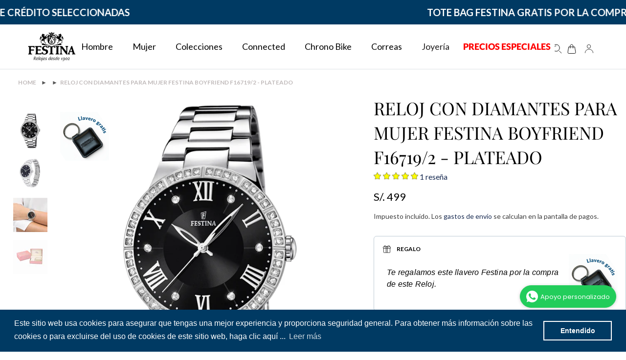

--- FILE ---
content_type: text/html; charset=utf-8
request_url: https://festina.com.pe/products/reloj-festina-boyfriend-f16719-2
body_size: 76842
content:
 <!doctype html>
<html id="main-container-pages" class="no-js" lang="es">
<head>
  <meta charset="utf-8">
  <meta http-equiv="X-UA-Compatible" content="IE=edge,chrome=1">
  <meta name="viewport" content="width=device-width,initial-scale=1">
  <meta name="theme-color" content="#003a63">

  <link rel="preconnect" href="https://cdn.shopify.com" crossorigin>
  <link rel="preconnect" href="https://fonts.shopifycdn.com" crossorigin>
  <link rel="preconnect" href="https://monorail-edge.shopifysvc.com">
  <link href="https://fonts.googleapis.com/css2?family=Lato&display=swap" rel="stylesheet">
  <link rel="preconnect" href="https://fonts.gstatic.com">
  <link href="https://fonts.googleapis.com/css2?family=Playfair+Display&display=swap" rel="stylesheet">
  
  <link rel="stylesheet" href="main.css">
  <link href="https://cdn.jsdelivr.net/npm/bootstrap@5.1.3/dist/css/bootstrap.min.css" rel="stylesheet" integrity="sha384-1BmE4kWBq78iYhFldvKuhfTAU6auU8tT94WrHftjDbrCEXSU1oBoqyl2QvZ6jIW3" crossorigin="anonymous">
  <script src="main.js"></script>
  <script src="https://cdn.jsdelivr.net/npm/bootstrap@5.1.3/dist/js/bootstrap.bundle.min.js" integrity="sha384-ka7Sk0Gln4gmtz2MlQnikT1wXgYsOg+OMhuP+IlRH9sENBO0LRn5q+8nbTov4+1p" crossorigin="anonymous"></script>

  
  <!--  SLIDER  -->
  <script src="//festina.com.pe/cdn/shop/t/23/assets/swiper-bundle.min.js?v=27151848501352004691761147784" defer="defer"></script>
  <link rel="stylesheet" href="//festina.com.pe/cdn/shop/t/23/assets/swiper-bundle.min.css?v=77935414030053857111761147784" as="style">
  
  <!--   CONTADOR - TEMPORIZADOR -->
  <script type="text/javascript" src="//festina.com.pe/cdn/shop/t/23/assets/flipclock.js?v=90560034811188473641761147784" defer="defer"></script>
  <link href="//festina.com.pe/cdn/shop/t/23/assets/flipclock.css?v=147815763647521735641761147784" rel="stylesheet" type="text/css" media="all" />
  
  
<!--   Fonts -->
  <link rel="stylesheet" href="https://cdnjs.cloudflare.com/ajax/libs/font-awesome/5.15.3/css/all.min.css" integrity="sha512-iBBXm8fW90+nuLcSKlbmrPcLa0OT92xO1BIsZ+ywDWZCvqsWgccV3gFoRBv0z+8dLJgyAHIhR35VZc2oM/gI1w==" crossorigin="anonymous" referrerpolicy="no-referrer" /><link rel="stylesheet" href="//festina.com.pe/cdn/shop/t/23/assets/theme.css?v=133135055036954578931768328531" as="style">
  <link rel="stylesheet" href="//festina.com.pe/cdn/shop/t/23/assets/main.css?v=1896938840433597581761147784" as="style">
  <link rel="preload" as="font" href="//festina.com.pe/cdn/fonts/playfair_display/playfairdisplay_n4.9980f3e16959dc89137cc1369bfc3ae98af1deb9.woff2" type="font/woff2" crossorigin>
  <link rel="preload" as="font" href="//festina.com.pe/cdn/fonts/lato/lato_n4.c3b93d431f0091c8be23185e15c9d1fee1e971c5.woff2" type="font/woff2" crossorigin>
  <link rel="preload" as="font" href="//festina.com.pe/cdn/fonts/lato/lato_n7.900f219bc7337bc57a7a2151983f0a4a4d9d5dcf.woff2" type="font/woff2" crossorigin>
<!--   <link rel="preload" href="//festina.com.pe/cdn/shop/t/23/assets/theme.js?v=158146220291271255631761147784" as="script"> -->
  
  <link href="//festina.com.pe/cdn/shop/t/23/assets/popup.css?v=143242392021037360551761147784" rel="stylesheet" type="text/css" media="all" />

  <script src="https://ajax.googleapis.com/ajax/libs/jquery/3.2.1/jquery.min.js"></script>
  <!-- SHARETHIS   -->
  <script type="text/javascript" src="https://platform-api.sharethis.com/js/sharethis.js#property=6082dba9c9a293001911c66f&product=inline-share-buttons" async="async"></script>  
  <!-- BOOTSTRAP -->
  <link rel="stylesheet" href="https://maxcdn.bootstrapcdn.com/bootstrap/3.3.7/css/bootstrap.min.css" integrity="sha384-BVYiiSIFeK1dGmJRAkycuHAHRg32OmUcww7on3RYdg4Va+PmSTsz/K68vbdEjh4u" crossorigin="anonymous">
  <!-- Optional theme -->
  <link rel="stylesheet" href="https://maxcdn.bootstrapcdn.com/bootstrap/3.3.7/css/bootstrap-theme.min.css" integrity="sha384-rHyoN1iRsVXV4nD0JutlnGaslCJuC7uwjduW9SVrLvRYooPp2bWYgmgJQIXwl/Sp" crossorigin="anonymous">
  <!-- Latest compiled and minified JavaScript -->
  <script src="https://maxcdn.bootstrapcdn.com/bootstrap/3.3.7/js/bootstrap.min.js" integrity="sha384-Tc5IQib027qvyjSMfHjOMaLkfuWVxZxUPnCJA7l2mCWNIpG9mGCD8wGNIcPD7Txa" crossorigin="anonymous"></script>

  
    <link rel="canonical" href="https://festina.com.pe/products/reloj-festina-boyfriend-f16719-2">
  
<link rel="shortcut icon" href="//festina.com.pe/cdn/shop/files/favicons_32x32.png?v=1624394636" type="image/png"><title>RELOJ CON DIAMANTES PARA MUJER FESTINA BOYFRIEND F16719/2 - PLATEADO
&ndash; Festina Perú</title><meta name="description" content="En el corazón de la tendencia. ¡Destacar! Esta vasta colección de relojes de moda para mujer ofrece muchos modelos. ¿Su particularidad? ¡Su diseño! No pasarán desapercibidos, ya sea por el tamaño de su caja, su color o simplemente por la forma en que brillan. Especificaciones del producto Colección Boyfriend Código de "><!-- /snippets/social-meta-tags.liquid -->


<meta property="og:site_name" content="Festina Perú">
<meta property="og:url" content="https://festina.com.pe/products/reloj-festina-boyfriend-f16719-2">
<meta property="og:title" content="RELOJ CON DIAMANTES PARA MUJER FESTINA BOYFRIEND F16719/2 - PLATEADO">
<meta property="og:type" content="product">
<meta property="og:description" content="En el corazón de la tendencia. ¡Destacar! Esta vasta colección de relojes de moda para mujer ofrece muchos modelos. ¿Su particularidad? ¡Su diseño! No pasarán desapercibidos, ya sea por el tamaño de su caja, su color o simplemente por la forma en que brillan. Especificaciones del producto Colección Boyfriend Código de "><meta property="og:image" content="http://festina.com.pe/cdn/shop/products/8430622595196.jpg?v=1647272846">
  <meta property="og:image:secure_url" content="https://festina.com.pe/cdn/shop/products/8430622595196.jpg?v=1647272846">
  <meta property="og:image:width" content="1463">
  <meta property="og:image:height" content="1463">
  <meta property="og:price:amount" content="499">
  <meta property="og:price:currency" content="PEN">



<meta name="twitter:card" content="summary_large_image">
<meta name="twitter:title" content="RELOJ CON DIAMANTES PARA MUJER FESTINA BOYFRIEND F16719/2 - PLATEADO">
<meta name="twitter:description" content="En el corazón de la tendencia. ¡Destacar! Esta vasta colección de relojes de moda para mujer ofrece muchos modelos. ¿Su particularidad? ¡Su diseño! No pasarán desapercibidos, ya sea por el tamaño de su caja, su color o simplemente por la forma en que brillan. Especificaciones del producto Colección Boyfriend Código de ">

  
<style data-shopify>
:root {
    --color-text: #162950;
    --color-text-rgb: 22, 41, 80;
    --color-body-text: #6d6d6d;
    --color-sale-text: #da2f0c;
    --color-small-button-text-border: #162950;
    --color-text-field: #ffffff;
    --color-text-field-text: #162950;
    --color-text-field-text-rgb: 22, 41, 80;

    --color-btn-primary: #003a63;
    --color-btn-primary-darker: #001c30;
    --color-btn-primary-text: #ffffff;

    --color-blankstate: rgba(109, 109, 109, 0.35);
    --color-blankstate-border: rgba(109, 109, 109, 0.2);
    --color-blankstate-background: rgba(109, 109, 109, 0.1);

    --color-text-focus:#27488c;
    --color-overlay-text-focus:#e6e6e6;
    --color-btn-primary-focus:#0067b0;
    --color-btn-social-focus:#cbcbcb;
    --color-small-button-text-border-focus:#27488c;
    --predictive-search-focus:#f2f2f2;

    --color-body: #ffffff;
    --color-bg: #ffffff;
    --color-bg-rgb: 255, 255, 255;
    --color-bg-alt: rgba(109, 109, 109, 0.05);
    --color-bg-currency-selector: rgba(109, 109, 109, 0.2);

    --color-overlay-title-text: #ffffff;
    --color-image-overlay: #3d3d3d;
    --color-image-overlay-rgb: 61, 61, 61;--opacity-image-overlay: 0.4;--hover-overlay-opacity: 0.8;

    --color-border: #e4e4e4;
    --color-border-form: #909090;
    --color-border-form-darker: #767676;

    --svg-select-icon: url(//festina.com.pe/cdn/shop/t/23/assets/ico-select.svg?v=48803375421089217581761147784);
    --slick-img-url: url(//festina.com.pe/cdn/shop/t/23/assets/ajax-loader.gif?v=93291764201814072961761147784);

    --font-weight-body--bold: 700;
    --font-weight-body--bolder: 700;

    --font-stack-header: "Playfair Display", serif;
    --font-style-header: normal;
    --font-weight-header: 400;

    --font-stack-body: Lato, sans-serif;
    --font-style-body: normal;
    --font-weight-body: 400;

    --font-size-header: 36;

    --font-size-base: 16;

    --font-h1-desktop: 48;
    --font-h1-mobile: 45;
    --font-h2-desktop: 28;
    --font-h2-mobile: 25;
    --font-h3-mobile: 28;
    --font-h4-desktop: 24;
    --font-h4-mobile: 22;
    --font-h5-desktop: 20;
    --font-h5-mobile: 18;
    --font-h6-desktop: 19;
    --font-h6-mobile: 17;

    --font-mega-title-large-desktop: 90;

    --font-rich-text-large: 18;
    --font-rich-text-small: 14;

    
--color-video-bg: #f2f2f2;

    
    --global-color-image-loader-primary: rgba(22, 41, 80, 0.06);
    --global-color-image-loader-secondary: rgba(22, 41, 80, 0.12);
  }
</style>


  <style>*,::after,::before{box-sizing:border-box}body{margin:0}body,html{background-color:var(--color-body)}body,button{font-size:calc(var(--font-size-base) * 1px);font-family:var(--font-stack-body);font-style:var(--font-style-body);font-weight:var(--font-weight-body);color:var(--color-text);line-height:1.5}body,button{-webkit-font-smoothing:antialiased;-webkit-text-size-adjust:100%}.border-bottom{border-bottom:1px solid var(--color-border)}.btn--link{background-color:transparent;border:0;margin:0;color:var(--color-text);text-align:left}.text-right{text-align:right}.icon{display:inline-block;width:20px;height:20px;vertical-align:middle;fill:currentColor}.icon__fallback-text,.visually-hidden{position:absolute!important;overflow:hidden;clip:rect(0 0 0 0);height:1px;width:1px;margin:-1px;padding:0;border:0}svg.icon:not(.icon--full-color) circle,svg.icon:not(.icon--full-color) ellipse,svg.icon:not(.icon--full-color) g,svg.icon:not(.icon--full-color) line,svg.icon:not(.icon--full-color) path,svg.icon:not(.icon--full-color) polygon,svg.icon:not(.icon--full-color) polyline,svg.icon:not(.icon--full-color) rect,symbol.icon:not(.icon--full-color) circle,symbol.icon:not(.icon--full-color) ellipse,symbol.icon:not(.icon--full-color) g,symbol.icon:not(.icon--full-color) line,symbol.icon:not(.icon--full-color) path,symbol.icon:not(.icon--full-color) polygon,symbol.icon:not(.icon--full-color) polyline,symbol.icon:not(.icon--full-color) rect{fill:inherit;stroke:inherit}li{list-style:none}.list--inline{padding:0;margin:0}.list--inline>li{display:inline-block;margin-bottom:0;vertical-align:middle}a{color:var(--color-text);text-decoration:none}.h1,.h2,h1,h2{margin:0 0 17.5px;font-family:var(--font-stack-header);font-style:var(--font-style-header);font-weight:var(--font-weight-header);line-height:1.2;overflow-wrap:break-word;word-wrap:break-word}.h1 a,.h2 a,h1 a,h2 a{color:inherit;text-decoration:none;font-weight:inherit}.h1,h1{font-size:calc(((var(--font-h1-desktop))/ (var(--font-size-base))) * 1em);text-transform:none;letter-spacing:0}@media only screen and (max-width:749px){.h1,h1{font-size:calc(((var(--font-h1-mobile))/ (var(--font-size-base))) * 1em)}}.h2,h2{font-size:calc(((var(--font-h2-desktop))/ (var(--font-size-base))) * 1em);}
    @media only screen and (max-width:749px){
      .h2,h2{
        font-size:calc(((var(--font-h2-mobile))/ (var(--font-size-base))) * 1em)
        letter-spacing: normal;
        text-transform: math-auto;
      }
    }
    p{color:var(--color-body-text);margin:0 0 19.44444px}@media only screen and (max-width:749px){p{font-size:calc(((var(--font-size-base) - 1)/ (var(--font-size-base))) * 1em)}}p:last-child{margin-bottom:0}@media only screen and (max-width:749px){.small--hide{display:none!important}}.grid{list-style:none;margin:0;padding:0;margin-left:-30px}.grid::after{content:'';display:table;clear:both}@media only screen and (max-width:749px){.grid{margin-left:-22px}}.grid::after{content:'';display:table;clear:both}.grid--no-gutters{margin-left:0}.grid--no-gutters .grid__item{padding-left:0}.grid--table{display:table;table-layout:fixed;width:100%}.grid--table>.grid__item{float:none;display:table-cell;vertical-align:middle}.grid__item{float:left;padding-left:30px;width:100%}@media only screen and (max-width:749px){.grid__item{padding-left:22px}}.grid__item[class*="--push"]{position:relative}@media only screen and (min-width:750px){.medium-up--one-quarter{width:25%}.medium-up--push-one-third{width:33.33%}.medium-up--one-half{width:50%}.medium-up--push-one-third{left:33.33%;position:relative}}.site-header{position:relative;background-color:var(--color-body)}@media only screen and (max-width:749px){.site-header{border-bottom:1px solid var(--color-border)}}@media only screen and (min-width:750px){.site-header{padding:0 55px}.site-header.logo--center{padding-top:30px}}.site-header__logo{margin:15px 0}.logo-align--center .site-header__logo{text-align:center;margin:0 auto}@media only screen and (max-width:749px){.logo-align--center .site-header__logo{text-align:left;margin:15px 0}}@media only screen and (max-width:749px){.site-header__logo{padding-left:22px;text-align:left}.site-header__logo img{margin:0}}.site-header__logo-link{display:inline-block;word-break:break-word}@media only screen and (min-width:750px){.logo-align--center .site-header__logo-link{margin:0 auto}}.site-header__logo-image{display:block}@media only screen and (min-width:750px){.site-header__logo-image{margin:0 auto}}.site-header__logo-image img{width:100%}.site-header__logo-image--centered img{margin:0 auto}.site-header__logo img{display:block}.site-header__icons{position:relative;white-space:nowrap}@media only screen and (max-width:749px){.site-header__icons{width:auto;padding-right:13px}.site-header__icons .btn--link,.site-header__icons .site-header__cart{font-size:calc(((var(--font-size-base))/ (var(--font-size-base))) * 1em)}}.site-header__icons-wrapper{position:relative;display:-webkit-flex;display:-ms-flexbox;display:flex;width:100%;-ms-flex-align:center;-webkit-align-items:center;-moz-align-items:center;-ms-align-items:center;-o-align-items:center;align-items:center;-webkit-justify-content:flex-end;-ms-justify-content:flex-end;justify-content:flex-end}.site-header__account,.site-header__cart,.site-header__search{position:relative}.site-header__search.site-header__icon{display:none}@media only screen and (min-width:1400px){.site-header__search.site-header__icon{display:block}}.site-header__search-toggle{display:block}@media only screen and (min-width:750px){.site-header__account,.site-header__cart{padding:10px 11px}}.site-header__cart-title,.site-header__search-title{position:absolute!important;overflow:hidden;clip:rect(0 0 0 0);height:1px;width:1px;margin:-1px;padding:0;border:0;display:block;vertical-align:middle}.site-header__cart-title{margin-right:3px}.site-header__cart-count{display:flex;align-items:center;justify-content:center;position:absolute;right:.4rem;top:.2rem;font-weight:700;background-color:var(--color-btn-primary);color:var(--color-btn-primary-text);border-radius:50%;min-width:1em;height:1em}.site-header__cart-count span{font-family:HelveticaNeue,"Helvetica Neue",Helvetica,Arial,sans-serif;font-size:calc(11em / 16);line-height:1}@media only screen and (max-width:749px){.site-header__cart-count{top:calc(7em / 16);right:0;border-radius:50%;min-width:calc(19em / 16);height:calc(19em / 16)}}@media only screen and (max-width:749px){.site-header__cart-count span{padding:.25em calc(6em / 16);font-size:12px}}.site-header__menu{display:none}@media only screen and (max-width:749px){.site-header__icon{display:inline-block;vertical-align:middle;padding:10px 11px;margin:0}}@media only screen and (min-width:750px){.site-header__icon .icon-search{margin-right:3px}}.announcement-bar{z-index:10;position:relative;text-align:center;border-bottom:1px solid transparent;padding:2px}.announcement-bar__link{display:block}.announcement-bar__message{display:block;padding:11px 22px;font-size:calc(((16)/ (var(--font-size-base))) * 1em);font-weight:var(--font-weight-header)}@media only screen and (min-width:750px){.announcement-bar__message{padding-left:55px;padding-right:55px}}.site-nav{position:relative;padding:0;text-align:center;margin:25px 0}.site-nav a{padding:3px 10px}.site-nav__link{display:block;white-space:nowrap}.site-nav--centered .site-nav__link{padding-top:0}.site-nav__link .icon-chevron-down{width:calc(8em / 16);height:calc(8em / 16);margin-left:.5rem}.site-nav__label{border-bottom:1px solid transparent}.site-nav__link--active .site-nav__label{border-bottom-color:var(--color-text)}.site-nav__link--button{border:none;background-color:transparent;padding:3px 10px}.site-header__mobile-nav{z-index:11;position:relative;background-color:var(--color-body)}@media only screen and (max-width:749px){.site-header__mobile-nav{display:-webkit-flex;display:-ms-flexbox;display:flex;width:100%;-ms-flex-align:center;-webkit-align-items:center;-moz-align-items:center;-ms-align-items:center;-o-align-items:center;align-items:center}}.mobile-nav--open .icon-close{display:none}.main-content{opacity:0}.main-content .shopify-section{display:none}.main-content .shopify-section:first-child{display:inherit}.critical-hidden{display:none} </style>

  <script>
    window.performance.mark('debut:theme_stylesheet_loaded.start');

    function onLoadStylesheet() {
      performance.mark('debut:theme_stylesheet_loaded.end');
      performance.measure('debut:theme_stylesheet_loaded', 'debut:theme_stylesheet_loaded.start', 'debut:theme_stylesheet_loaded.end');

      var url = "//festina.com.pe/cdn/shop/t/23/assets/theme.css?v=133135055036954578931768328531";
      var link = document.querySelector('link[href="' + url + '"]');
      link.loaded = true;
      link.dispatchEvent(new Event('load'));
    }
  </script>

  <link rel="stylesheet" href="//festina.com.pe/cdn/shop/t/23/assets/theme.css?v=133135055036954578931768328531" type="text/css" media="print" onload="this.media='all';onLoadStylesheet()">

  <style>
    @font-face {
  font-family: "Playfair Display";
  font-weight: 400;
  font-style: normal;
  font-display: swap;
  src: url("//festina.com.pe/cdn/fonts/playfair_display/playfairdisplay_n4.9980f3e16959dc89137cc1369bfc3ae98af1deb9.woff2") format("woff2"),
       url("//festina.com.pe/cdn/fonts/playfair_display/playfairdisplay_n4.c562b7c8e5637886a811d2a017f9e023166064ee.woff") format("woff");
}

    @font-face {
  font-family: Lato;
  font-weight: 400;
  font-style: normal;
  font-display: swap;
  src: url("//festina.com.pe/cdn/fonts/lato/lato_n4.c3b93d431f0091c8be23185e15c9d1fee1e971c5.woff2") format("woff2"),
       url("//festina.com.pe/cdn/fonts/lato/lato_n4.d5c00c781efb195594fd2fd4ad04f7882949e327.woff") format("woff");
}

    @font-face {
  font-family: Lato;
  font-weight: 700;
  font-style: normal;
  font-display: swap;
  src: url("//festina.com.pe/cdn/fonts/lato/lato_n7.900f219bc7337bc57a7a2151983f0a4a4d9d5dcf.woff2") format("woff2"),
       url("//festina.com.pe/cdn/fonts/lato/lato_n7.a55c60751adcc35be7c4f8a0313f9698598612ee.woff") format("woff");
}

    @font-face {
  font-family: Lato;
  font-weight: 700;
  font-style: normal;
  font-display: swap;
  src: url("//festina.com.pe/cdn/fonts/lato/lato_n7.900f219bc7337bc57a7a2151983f0a4a4d9d5dcf.woff2") format("woff2"),
       url("//festina.com.pe/cdn/fonts/lato/lato_n7.a55c60751adcc35be7c4f8a0313f9698598612ee.woff") format("woff");
}

    @font-face {
  font-family: Lato;
  font-weight: 400;
  font-style: italic;
  font-display: swap;
  src: url("//festina.com.pe/cdn/fonts/lato/lato_i4.09c847adc47c2fefc3368f2e241a3712168bc4b6.woff2") format("woff2"),
       url("//festina.com.pe/cdn/fonts/lato/lato_i4.3c7d9eb6c1b0a2bf62d892c3ee4582b016d0f30c.woff") format("woff");
}

    @font-face {
  font-family: Lato;
  font-weight: 700;
  font-style: italic;
  font-display: swap;
  src: url("//festina.com.pe/cdn/fonts/lato/lato_i7.16ba75868b37083a879b8dd9f2be44e067dfbf92.woff2") format("woff2"),
       url("//festina.com.pe/cdn/fonts/lato/lato_i7.4c07c2b3b7e64ab516aa2f2081d2bb0366b9dce8.woff") format("woff");
}

  </style>

  <script>
    var theme = {
      breakpoints: {
        medium: 750,
        large: 990,
        widescreen: 1400
      },
      strings: {
        addToCart: "Agregar al carrito",
        soldOut: "Agotado",
        unavailable: "No disponible",
        regularPrice: "Precio habitual",
        salePrice: "Precio de venta",
        sale: "Oferta",
        fromLowestPrice: "de [price]",
        vendor: "Proveedor",
        showMore: "Ver más",
        showLess: "Mostrar menos",
        searchFor: "Buscar",
        addressError: "No se puede encontrar esa dirección",
        addressNoResults: "No results for that address",
        addressQueryLimit: "Se ha excedido el límite de uso de la API de Google . Considere la posibilidad de actualizar a un \u003ca href=\"https:\/\/developers.google.com\/maps\/premium\/usage-limits\"\u003ePlan Premium\u003c\/a\u003e.",
        authError: "Hubo un problema de autenticación con su cuenta de Google Maps.",
        newWindow: "Abre en una nueva ventana.",
        external: "Abre sitio externo.",
        newWindowExternal: "Abre sitio externo externo en una nueva ventana.",
        removeLabel: "Eliminar [product]",
        update: "Actualizar carrito",
        quantity: "Cantidad",
        discountedTotal: "Descuento total",
        regularTotal: "Precio regular total",
        priceColumn: "Ver la columna de Precio para detalles del descuento.",
        quantityMinimumMessage: "La cantidad debe ser 1 o más",
        cartError: "Se ha producido un error al actualizar tu carrito. Vuelve a intentarlo.",
        removedItemMessage: "Eliminó \u003cspan class=\"cart__removed-product-details\"\u003e([quantity]) [link]\u003c\/span\u003e de tu carrito.",
        unitPrice: "Precio unitario",
        unitPriceSeparator: "por",
        oneCartCount: "1 artículo",
        otherCartCount: "[count] artículos",
        quantityLabel: "Cantidad: [count]",
        products: "Productos",
        loading: "Cargando",
        number_of_results: "[result_number] de [results_count]",
        number_of_results_found: "[results_count] resultados encontrados",
        one_result_found: "1 resultado encontrado"
      },
      moneyFormat: "S\/. {{ amount_no_decimals }}",
      moneyFormatWithCurrency: "S\/. {{ amount_no_decimals }} PEN",
      settings: {
        predictiveSearchEnabled: true,
        predictiveSearchShowPrice: true,
        predictiveSearchShowVendor: true
      },
      stylesheet: "//festina.com.pe/cdn/shop/t/23/assets/theme.css?v=133135055036954578931768328531"
    }

    document.documentElement.className = document.documentElement.className.replace('no-js', 'js');
  </script><script src="//festina.com.pe/cdn/shop/t/23/assets/theme.js?v=158146220291271255631761147784" defer="defer"></script>
  <script src="//festina.com.pe/cdn/shop/t/23/assets/custom.js?v=124310672606036360631761147784" defer="defer"></script>
  <script src="//festina.com.pe/cdn/shop/t/23/assets/lazysizes.js?v=54275967578648183621761147784" async="async"></script>

  <script type="text/javascript">
    if (window.MSInputMethodContext && document.documentMode) {
      var scripts = document.getElementsByTagName('script')[0];
      var polyfill = document.createElement("script");
      polyfill.defer = true;
      polyfill.src = "//festina.com.pe/cdn/shop/t/23/assets/ie11CustomProperties.min.js?v=146208399201472936201761147784";

      scripts.parentNode.insertBefore(polyfill, scripts);
    }
  </script>
  
<script src="https://unpkg.com/swiper/swiper-bundle.js"></script>
<script src="https://unpkg.com/swiper/swiper-bundle.min.js"></script>


  
  <script>window.performance && window.performance.mark && window.performance.mark('shopify.content_for_header.start');</script><meta name="google-site-verification" content="4TbZ8MRbhfpbwSsR1MJowLHPsJThVW6aGsg87GETRHM">
<meta name="facebook-domain-verification" content="r3vbu2ib3lyeljdp8yhrsmyyvqhofj">
<meta name="facebook-domain-verification" content="r3vbu2ib3lyeljdp8yhrsmyyvqhofj">
<meta id="shopify-digital-wallet" name="shopify-digital-wallet" content="/55768580290/digital_wallets/dialog">
<link rel="alternate" type="application/json+oembed" href="https://festina.com.pe/products/reloj-festina-boyfriend-f16719-2.oembed">
<script async="async" src="/checkouts/internal/preloads.js?locale=es-PE"></script>
<script id="shopify-features" type="application/json">{"accessToken":"d16d55bf1d1d17a2ba4873965bf53703","betas":["rich-media-storefront-analytics"],"domain":"festina.com.pe","predictiveSearch":true,"shopId":55768580290,"locale":"es"}</script>
<script>var Shopify = Shopify || {};
Shopify.shop = "festina-peru.myshopify.com";
Shopify.locale = "es";
Shopify.currency = {"active":"PEN","rate":"1.0"};
Shopify.country = "PE";
Shopify.theme = {"name":"Festina-PE\/main new","id":145035231426,"schema_name":"Debut","schema_version":"17.11.0","theme_store_id":null,"role":"main"};
Shopify.theme.handle = "null";
Shopify.theme.style = {"id":null,"handle":null};
Shopify.cdnHost = "festina.com.pe/cdn";
Shopify.routes = Shopify.routes || {};
Shopify.routes.root = "/";</script>
<script type="module">!function(o){(o.Shopify=o.Shopify||{}).modules=!0}(window);</script>
<script>!function(o){function n(){var o=[];function n(){o.push(Array.prototype.slice.apply(arguments))}return n.q=o,n}var t=o.Shopify=o.Shopify||{};t.loadFeatures=n(),t.autoloadFeatures=n()}(window);</script>
<script id="shop-js-analytics" type="application/json">{"pageType":"product"}</script>
<script defer="defer" async type="module" src="//festina.com.pe/cdn/shopifycloud/shop-js/modules/v2/client.init-shop-cart-sync_2Gr3Q33f.es.esm.js"></script>
<script defer="defer" async type="module" src="//festina.com.pe/cdn/shopifycloud/shop-js/modules/v2/chunk.common_noJfOIa7.esm.js"></script>
<script defer="defer" async type="module" src="//festina.com.pe/cdn/shopifycloud/shop-js/modules/v2/chunk.modal_Deo2FJQo.esm.js"></script>
<script type="module">
  await import("//festina.com.pe/cdn/shopifycloud/shop-js/modules/v2/client.init-shop-cart-sync_2Gr3Q33f.es.esm.js");
await import("//festina.com.pe/cdn/shopifycloud/shop-js/modules/v2/chunk.common_noJfOIa7.esm.js");
await import("//festina.com.pe/cdn/shopifycloud/shop-js/modules/v2/chunk.modal_Deo2FJQo.esm.js");

  window.Shopify.SignInWithShop?.initShopCartSync?.({"fedCMEnabled":true,"windoidEnabled":true});

</script>
<script>(function() {
  var isLoaded = false;
  function asyncLoad() {
    if (isLoaded) return;
    isLoaded = true;
    var urls = ["https:\/\/platform-api.sharethis.com\/js\/sharethis.js?shop=festina-peru.myshopify.com#property=6082dba9c9a293001911c66f\u0026product=inline-share-buttons\u0026ver=1636146456","https:\/\/cdn.shopify.com\/s\/files\/1\/0557\/6858\/0290\/t\/1\/assets\/globo.filter.init.js?shop=festina-peru.myshopify.com","https:\/\/cdn.shopify.com\/s\/files\/1\/0683\/1371\/0892\/files\/splmn-shopify-prod-August-31.min.js?v=1693985059\u0026shop=festina-peru.myshopify.com","https:\/\/cdn.shopify.com\/s\/files\/1\/0557\/6858\/0290\/t\/1\/assets\/booster_eu_cookie_55768580290.js?v=1630349750\u0026shop=festina-peru.myshopify.com","https:\/\/script.app.flomllr.com\/controller.js?stamp=1723238776302\u0026shop=festina-peru.myshopify.com"];
    for (var i = 0; i < urls.length; i++) {
      var s = document.createElement('script');
      s.type = 'text/javascript';
      s.async = true;
      s.src = urls[i];
      var x = document.getElementsByTagName('script')[0];
      x.parentNode.insertBefore(s, x);
    }
  };
  if(window.attachEvent) {
    window.attachEvent('onload', asyncLoad);
  } else {
    window.addEventListener('load', asyncLoad, false);
  }
})();</script>
<script id="__st">var __st={"a":55768580290,"offset":-18000,"reqid":"cf12778e-57e2-4ee7-bc8d-8f8ed52d474d-1769038871","pageurl":"festina.com.pe\/products\/reloj-festina-boyfriend-f16719-2","u":"25d2176b37e4","p":"product","rtyp":"product","rid":6657857323202};</script>
<script>window.ShopifyPaypalV4VisibilityTracking = true;</script>
<script id="form-persister">!function(){'use strict';const t='contact',e='new_comment',n=[[t,t],['blogs',e],['comments',e],[t,'customer']],o='password',r='form_key',c=['recaptcha-v3-token','g-recaptcha-response','h-captcha-response',o],s=()=>{try{return window.sessionStorage}catch{return}},i='__shopify_v',u=t=>t.elements[r],a=function(){const t=[...n].map((([t,e])=>`form[action*='/${t}']:not([data-nocaptcha='true']) input[name='form_type'][value='${e}']`)).join(',');var e;return e=t,()=>e?[...document.querySelectorAll(e)].map((t=>t.form)):[]}();function m(t){const e=u(t);a().includes(t)&&(!e||!e.value)&&function(t){try{if(!s())return;!function(t){const e=s();if(!e)return;const n=u(t);if(!n)return;const o=n.value;o&&e.removeItem(o)}(t);const e=Array.from(Array(32),(()=>Math.random().toString(36)[2])).join('');!function(t,e){u(t)||t.append(Object.assign(document.createElement('input'),{type:'hidden',name:r})),t.elements[r].value=e}(t,e),function(t,e){const n=s();if(!n)return;const r=[...t.querySelectorAll(`input[type='${o}']`)].map((({name:t})=>t)),u=[...c,...r],a={};for(const[o,c]of new FormData(t).entries())u.includes(o)||(a[o]=c);n.setItem(e,JSON.stringify({[i]:1,action:t.action,data:a}))}(t,e)}catch(e){console.error('failed to persist form',e)}}(t)}const f=t=>{if('true'===t.dataset.persistBound)return;const e=function(t,e){const n=function(t){return'function'==typeof t.submit?t.submit:HTMLFormElement.prototype.submit}(t).bind(t);return function(){let t;return()=>{t||(t=!0,(()=>{try{e(),n()}catch(t){(t=>{console.error('form submit failed',t)})(t)}})(),setTimeout((()=>t=!1),250))}}()}(t,(()=>{m(t)}));!function(t,e){if('function'==typeof t.submit&&'function'==typeof e)try{t.submit=e}catch{}}(t,e),t.addEventListener('submit',(t=>{t.preventDefault(),e()})),t.dataset.persistBound='true'};!function(){function t(t){const e=(t=>{const e=t.target;return e instanceof HTMLFormElement?e:e&&e.form})(t);e&&m(e)}document.addEventListener('submit',t),document.addEventListener('DOMContentLoaded',(()=>{const e=a();for(const t of e)f(t);var n;n=document.body,new window.MutationObserver((t=>{for(const e of t)if('childList'===e.type&&e.addedNodes.length)for(const t of e.addedNodes)1===t.nodeType&&'FORM'===t.tagName&&a().includes(t)&&f(t)})).observe(n,{childList:!0,subtree:!0,attributes:!1}),document.removeEventListener('submit',t)}))}()}();</script>
<script integrity="sha256-4kQ18oKyAcykRKYeNunJcIwy7WH5gtpwJnB7kiuLZ1E=" data-source-attribution="shopify.loadfeatures" defer="defer" src="//festina.com.pe/cdn/shopifycloud/storefront/assets/storefront/load_feature-a0a9edcb.js" crossorigin="anonymous"></script>
<script data-source-attribution="shopify.dynamic_checkout.dynamic.init">var Shopify=Shopify||{};Shopify.PaymentButton=Shopify.PaymentButton||{isStorefrontPortableWallets:!0,init:function(){window.Shopify.PaymentButton.init=function(){};var t=document.createElement("script");t.src="https://festina.com.pe/cdn/shopifycloud/portable-wallets/latest/portable-wallets.es.js",t.type="module",document.head.appendChild(t)}};
</script>
<script data-source-attribution="shopify.dynamic_checkout.buyer_consent">
  function portableWalletsHideBuyerConsent(e){var t=document.getElementById("shopify-buyer-consent"),n=document.getElementById("shopify-subscription-policy-button");t&&n&&(t.classList.add("hidden"),t.setAttribute("aria-hidden","true"),n.removeEventListener("click",e))}function portableWalletsShowBuyerConsent(e){var t=document.getElementById("shopify-buyer-consent"),n=document.getElementById("shopify-subscription-policy-button");t&&n&&(t.classList.remove("hidden"),t.removeAttribute("aria-hidden"),n.addEventListener("click",e))}window.Shopify?.PaymentButton&&(window.Shopify.PaymentButton.hideBuyerConsent=portableWalletsHideBuyerConsent,window.Shopify.PaymentButton.showBuyerConsent=portableWalletsShowBuyerConsent);
</script>
<script data-source-attribution="shopify.dynamic_checkout.cart.bootstrap">document.addEventListener("DOMContentLoaded",(function(){function t(){return document.querySelector("shopify-accelerated-checkout-cart, shopify-accelerated-checkout")}if(t())Shopify.PaymentButton.init();else{new MutationObserver((function(e,n){t()&&(Shopify.PaymentButton.init(),n.disconnect())})).observe(document.body,{childList:!0,subtree:!0})}}));
</script>

<script>window.performance && window.performance.mark && window.performance.mark('shopify.content_for_header.end');</script>

<!-- Font icon for header icons -->
<link href="https://wishlisthero-assets.revampco.com/safe-icons/css/wishlisthero-icons.css" rel="stylesheet"/>
<!-- Style for floating buttons and others -->
<style type="text/css">
    .wishlisthero-floating {
        position: absolute;
          right:4px;
        top: 0px;
        z-index: 23;
        border-radius: 100%;
    }

    .wishlisthero-floating:hover {
        background-color: rgba(0, 0, 0, 0.05);
    }

    .wishlisthero-floating button {
        font-size: 20px !important;
        width: 40px !important;
        padding: 0.125em 0 0 !important;
    }
.MuiTypography-body2 ,.MuiTypography-body1 ,.MuiTypography-caption ,.MuiTypography-button ,.MuiTypography-h1 ,.MuiTypography-h2 ,.MuiTypography-h3 ,.MuiTypography-h4 ,.MuiTypography-h5 ,.MuiTypography-h6 ,.MuiTypography-subtitle1 ,.MuiTypography-subtitle2 ,.MuiTypography-overline , MuiButton-root,  .MuiCardHeader-title a{
     font-family: inherit !important; /*Roboto, Helvetica, Arial, sans-serif;*/
}
.MuiTypography-h1 , .MuiTypography-h2 , .MuiTypography-h3 , .MuiTypography-h4 , .MuiTypography-h5 , .MuiTypography-h6 ,  .MuiCardHeader-title a{
     font-family: "Playfair Display", serif !important;
     font-family: ,  !important;
     font-family: ,  !important;
     font-family: ,  !important;
}

@media screen and (max-width: 749px){
.wishlisthero-product-page-button-container{
width:100%
display: none;  
}
.wishlisthero-product-page-button-container button{
 margin-left:auto !important; margin-right: auto !important;
 display: none; 
}
}
    /****************************************************************************************/
    /* For some theme shared view need some spacing */
    /*
    #wishlist-hero-shared-list-view {
  margin-top: 15px;
  margin-bottom: 15px;
}
#wishlist-hero-shared-list-view h1 {
  padding-left: 5px;
}

#wishlisthero-product-page-button-container {
  padding-top: 15px;
}
*/
    /****************************************************************************************/
    /* #wishlisthero-product-page-button-container button {
  padding-left: 1px !important;
} */
    /****************************************************************************************/
    /* Customize the indicator when wishlist has items AND the normal indicator not working */
     span.wishlist-hero-items-count {

    top: -2px;
    right: -5px;
    font-size: calc(11em / 12);
    font-family: 'HelveticaNeue','Helvetica Neue',Helvetica,Arial,sans-serif;
    padding: 0px;
    text-align: center;
    vertical-align: middle;
    width: 17px;
    line-height: 2rem;
    min-width: 1rem;
    min-height: 1rem;
}
@media screen and (max-width: 749px) {
span.wishlist-hero-items-count {
    line-height: calc(19rem / 16);
    min-width: calc(19rem / 16);
    min-height: calc(19rem / 16) ;
    top: calc(11rem / 16);
    font-size: 12px;
    right: 3px;
}
}
</style>
<script>window.wishlisthero_cartDotClasses=['site-header__cart-count', 'is-visible'];</script>
<script>window.wishlisthero_buttonProdPageClasses=['btn'];</script>
<script>window.wishlisthero_buttonProdPageFontSize='auto';</script>
 <script type='text/javascript'>try{
   window.WishListHero_setting = {"ButtonColor":"rgba(0, 0, 0, 1)","IconColor":"rgba(255, 255, 255, 1)","IconType":"Heart","ButtonTextBeforeAdding":"Agregar a favoritos","ButtonTextAfterAdding":"Agregado a favoritos","AnimationAfterAddition":"Fade in","ButtonTextAddToCart":"Agregar","ButtonTextOutOfStock":"Agotado","ButtonTextAddAllToCart":"Agregar todo al carro de compras","ButtonTextRemoveAllToCart":"Eliminar todo de la lista de deseos","AddedProductNotificationText":"Producto añadido a la lista de deseos","AddedProductToCartNotificationText":"Producto añadido al carrito de compras con éxito","ViewCartLinkText":"Ver carrito","SharePopup_TitleText":" Compartir mi lista de deseos","SharePopup_shareBtnText":"Compartir","SharePopup_shareHederText":"Compartir en las redes sociales","SharePopup_shareCopyText":"O copia el enlace de la lista de deseos para compartirlo","SharePopup_shareCancelBtnText":"Cancelar","SharePopup_shareCopyBtnText":"Copiar","SendEMailPopup_BtnText":"Envía por correo electrónico","SendEMailPopup_FromText":"Nombre","SendEMailPopup_ToText":"Correo electrónico","SendEMailPopup_BodyText":"Escriba el correo electrónico","SendEMailPopup_SendBtnText":"Enviar","SendEMailPopup_TitleText":" Enviar mi lista de deseos por correo electrónico","AddProductMessageText":"¿Seguro que quieres añadir todos los artículos al carrito de compras?","RemoveProductMessageText":" ¿Estás seguro\/a que quieres eliminar este artículo de tu lista de deseos?","RemoveAllProductMessageText":"¿Estás seguro\/a que quieres eliminar todos los artículos de tu lista de deseos?","RemovedProductNotificationText":"Producto eliminado de la lista de deseos con éxito","AddAllOutOfStockProductNotificationText":" Parece que se ha producido un problema al añadir artículos a la cesta, por favor, inténtalo más tarde","RemovePopupOkText":"Aceptar","RemovePopup_HeaderText":"¿Estás seguro\/a?","ViewWishlistText":"Ver lista de deseos","EmptyWishlistText":"No hay artículos en esta lista de deseos","BuyNowButtonText":"Comprar ahora","BuyNowButtonColor":"rgb(144, 86, 162)","BuyNowTextButtonColor":"rgb(255, 255, 255)","Wishlist_Title":"Mi lista de deseos","WishlistHeaderTitleAlignment":"Center","WishlistProductImageSize":"Normal","PriceColor":"rgba(0, 0, 0, 1)","HeaderFontSize":"22","PriceFontSize":"14","ProductNameFontSize":"14","LaunchPointType":"header_menu","DisplayWishlistAs":"popup_window","DisplayButtonAs":"icon_only","PopupSize":"md","HideAddToCartButton":false,"NoRedirectAfterAddToCart":false,"DisableGuestCustomer":false,"LoginPopupContent":"Inicie sesión para guardar su lista de deseos en todos los dispositivos","LoginPopupLoginBtnText":"Login","LoginPopupContentFontSize":"14","NotificationPopupPosition":"right","WishlistButtonTextColor":"rgba(255, 255, 255, 1)","EnableRemoveFromWishlistAfterAddButtonText":"Eliminar de lista de deseos","_id":"607705c591cfce381b86c96a","EnableCollection":false,"EnableShare":true,"RemovePowerBy":false,"EnableFBPixel":false,"DisapleApp":false,"FloatPointPossition":"bottom_left","HeartStateToggle":true,"HeaderMenuItemsIndicator":true,"EnableRemoveFromWishlistAfterAdd":true,"CollectionViewAddedToWishlistIconBackgroundColor":"rgba(255, 255, 255, 0)","CollectionViewAddedToWishlistIconColor":"rgba(0, 0, 0, 1)","CollectionViewIconBackgroundColor":"rgba(255, 255, 255, 0)","CollectionViewIconColor":"rgba(0, 0, 0, 1)","Shop":"festina-peru.myshopify.com","shop":"festina-peru.myshopify.com","Status":"Active","Plan":"FREE"};  
  }catch(e){ console.error('Error loading config',e); } </script>
  
  <!--  SLIDER  -->
<script src="https://unpkg.com/swiper/swiper-bundle.js"></script>
<script src="https://unpkg.com/swiper/swiper-bundle.min.js"></script>  

<!--   <script src="//festina.com.pe/cdn/shop/t/23/assets/popup.js?v=74675113401609659701761147784" defer="defer"></script> -->
  <script src="//festina.com.pe/cdn/shop/t/23/assets/main.js?v=150573037770011596471761147784" defer="defer"></script>

  <script type="text/javascript" src="//festina.com.pe/cdn/shop/t/23/assets/jquery.jConveyorTicker.min.js?v=72463176161623826881761147784" defer="defer"></script>
<link href="//festina.com.pe/cdn/shop/t/23/assets/jquery.jConveyorTicker.min.css?v=91954560326449431321761147784" rel="stylesheet" type="text/css" media="all" />
<!-- Global site tag (gtag.js) - Google Ads: 334386351 -->
<script async src="https://www.googletagmanager.com/gtag/js?id=AW-334386351"></script>
<script>
  window.dataLayer = window.dataLayer || [];
  function gtag(){dataLayer.push(arguments);}
  gtag('js', new Date());

  gtag('config', 'AW-334386351');
</script>
  <!-- Event snippet for Remarketing conversion page -->
<script>
  gtag('event', 'conversion', {
      'send_to': 'AW-334386351/PGiFCPjK29cCEK-puZ8B',
      'transaction_id': ''
  });
</script>

  <!-- Google tag (gtag.js) -->
<script async src="https://www.googletagmanager.com/gtag/js?id=AW-334386351"></script>
<script>
  window.dataLayer = window.dataLayer || [];
  function gtag(){dataLayer.push(arguments);}
  gtag('js', new Date());

  gtag('config', 'AW-334386351');
</script>
  
<script src="https://cdn.jsdelivr.net/npm/slick-carousel@1.8.1/slick/slick.min.js"></script>
       <!-- clarity Tracking Code for https://festina.com.pe/ -->
        <script type="text/javascript">
          (function(c,l,a,r,i,t,y){
              c[a]=c[a]||function(){(c[a].q=c[a].q||[]).push(arguments)};
              t=l.createElement(r);t.async=1;t.src="https://www.clarity.ms/tag/"+i;
              y=l.getElementsByTagName(r)[0];y.parentNode.insertBefore(t,y);
          })(window, document, "clarity", "script", "ezg9b64y1w");
        </script><!-- Meta Pixel Code -->
<script>
!function(f,b,e,v,n,t,s)
{if(f.fbq)return;n=f.fbq=function(){n.callMethod?
n.callMethod.apply(n,arguments):n.queue.push(arguments)};
if(!f._fbq)f._fbq=n;n.push=n;n.loaded=!0;n.version='2.0';
n.queue=[];t=b.createElement(e);t.async=!0;
t.src=v;s=b.getElementsByTagName(e)[0];
s.parentNode.insertBefore(t,s)}(window, document,'script',
'https://connect.facebook.net/en_US/fbevents.js');
fbq('init', '829696456021264');
fbq('track', 'PageView');
</script>

  <style type="text/css">@font-face{font-family:'Lato';font-style:italic;font-weight:400;font-display:swap;src:url(https://fonts.gstatic.com/s/lato/v20/S6u8w4BMUTPHjxsAUi-qNiXg7eU0.woff2) format('woff2');unicode-range:U+0100-024F, U+0259, U+1E00-1EFF, U+2020, U+20A0-20AB, U+20AD-20CF, U+2113, U+2C60-2C7F, U+A720-A7FF;}@font-face{font-family:'Lato';font-style:italic;font-weight:400;font-display:swap;src:url(https://fonts.gstatic.com/s/lato/v20/S6u8w4BMUTPHjxsAXC-qNiXg7Q.woff2) format('woff2');unicode-range:U+0000-00FF, U+0131, U+0152-0153, U+02BB-02BC, U+02C6, U+02DA, U+02DC, U+2000-206F, U+2074, U+20AC, U+2122, U+2191, U+2193, U+2212, U+2215, U+FEFF, U+FFFD;}@font-face{font-family:'Lato';font-style:normal;font-weight:300;font-display:swap;src:url(https://fonts.gstatic.com/s/lato/v20/S6u9w4BMUTPHh7USSwaPGQ3q5d0N7w.woff2) format('woff2');unicode-range:U+0100-024F, U+0259, U+1E00-1EFF, U+2020, U+20A0-20AB, U+20AD-20CF, U+2113, U+2C60-2C7F, U+A720-A7FF;}@font-face{font-family:'Lato';font-style:normal;font-weight:300;font-display:swap;src:url(https://fonts.gstatic.com/s/lato/v20/S6u9w4BMUTPHh7USSwiPGQ3q5d0.woff2) format('woff2');unicode-range:U+0000-00FF, U+0131, U+0152-0153, U+02BB-02BC, U+02C6, U+02DA, U+02DC, U+2000-206F, U+2074, U+20AC, U+2122, U+2191, U+2193, U+2212, U+2215, U+FEFF, U+FFFD;}@font-face{font-family:'Lato';font-style:normal;font-weight:400;font-display:swap;src:url(https://fonts.gstatic.com/s/lato/v20/S6uyw4BMUTPHjxAwXiWtFCfQ7A.woff2) format('woff2');unicode-range:U+0100-024F, U+0259, U+1E00-1EFF, U+2020, U+20A0-20AB, U+20AD-20CF, U+2113, U+2C60-2C7F, U+A720-A7FF;}@font-face{font-family:'Lato';font-style:normal;font-weight:400;font-display:swap;src:url(https://fonts.gstatic.com/s/lato/v20/S6uyw4BMUTPHjx4wXiWtFCc.woff2) format('woff2');unicode-range:U+0000-00FF, U+0131, U+0152-0153, U+02BB-02BC, U+02C6, U+02DA, U+02DC, U+2000-206F, U+2074, U+20AC, U+2122, U+2191, U+2193, U+2212, U+2215, U+FEFF, U+FFFD;}@font-face{font-family:'Lato';font-style:normal;font-weight:700;font-display:swap;src:url(https://fonts.gstatic.com/s/lato/v20/S6u9w4BMUTPHh6UVSwaPGQ3q5d0N7w.woff2) format('woff2');unicode-range:U+0100-024F, U+0259, U+1E00-1EFF, U+2020, U+20A0-20AB, U+20AD-20CF, U+2113, U+2C60-2C7F, U+A720-A7FF;}@font-face{font-family:'Lato';font-style:normal;font-weight:700;font-display:swap;src:url(https://fonts.gstatic.com/s/lato/v20/S6u9w4BMUTPHh6UVSwiPGQ3q5d0.woff2) format('woff2');unicode-range:U+0000-00FF, U+0131, U+0152-0153, U+02BB-02BC, U+02C6, U+02DA, U+02DC, U+2000-206F, U+2074, U+20AC, U+2122, U+2191, U+2193, U+2212, U+2215, U+FEFF, U+FFFD;}@font-face{font-family:'Lato';font-style:normal;font-weight:900;font-display:swap;src:url(https://fonts.gstatic.com/s/lato/v20/S6u9w4BMUTPHh50XSwaPGQ3q5d0N7w.woff2) format('woff2');unicode-range:U+0100-024F, U+0259, U+1E00-1EFF, U+2020, U+20A0-20AB, U+20AD-20CF, U+2113, U+2C60-2C7F, U+A720-A7FF;}@font-face{font-family:'Lato';font-style:normal;font-weight:900;font-display:swap;src:url(https://fonts.gstatic.com/s/lato/v20/S6u9w4BMUTPHh50XSwiPGQ3q5d0.woff2) format('woff2');unicode-range:U+0000-00FF, U+0131, U+0152-0153, U+02BB-02BC, U+02C6, U+02DA, U+02DC, U+2000-206F, U+2074, U+20AC, U+2122, U+2191, U+2193, U+2212, U+2215, U+FEFF, U+FFFD;}@font-face{font-family:'Playfair Display';font-style:italic;font-weight:700;font-display:swap;src:url(https://fonts.gstatic.com/s/playfairdisplay/v22/nuFRD-vYSZviVYUb_rj3ij__anPXDTnCjmHKM4nYO7KN_k-UXtXA_3-uE0qEE5Do.woff) format('woff');unicode-range:U+0400-045F, U+0490-0491, U+04B0-04B1, U+2116;}@font-face{font-family:'Playfair Display';font-style:italic;font-weight:700;font-display:swap;src:url(https://fonts.gstatic.com/s/playfairdisplay/v22/nuFRD-vYSZviVYUb_rj3ij__anPXDTnCjmHKM4nYO7KN_k-UXt7A_3-uE0qEE5Do.woff) format('woff');unicode-range:U+0102-0103, U+0110-0111, U+0128-0129, U+0168-0169, U+01A0-01A1, U+01AF-01B0, U+1EA0-1EF9, U+20AB;}@font-face{font-family:'Playfair Display';font-style:italic;font-weight:700;font-display:swap;src:url(https://fonts.gstatic.com/s/playfairdisplay/v22/nuFRD-vYSZviVYUb_rj3ij__anPXDTnCjmHKM4nYO7KN_k-UXt_A_3-uE0qEE5Do.woff) format('woff');unicode-range:U+0100-024F, U+0259, U+1E00-1EFF, U+2020, U+20A0-20AB, U+20AD-20CF, U+2113, U+2C60-2C7F, U+A720-A7FF;}@font-face{font-family:'Playfair Display';font-style:italic;font-weight:700;font-display:swap;src:url(https://fonts.gstatic.com/s/playfairdisplay/v22/nuFRD-vYSZviVYUb_rj3ij__anPXDTnCjmHKM4nYO7KN_k-UXtHA_3-uE0qEEw.woff) format('woff');unicode-range:U+0000-00FF, U+0131, U+0152-0153, U+02BB-02BC, U+02C6, U+02DA, U+02DC, U+2000-206F, U+2074, U+20AC, U+2122, U+2191, U+2193, U+2212, U+2215, U+FEFF, U+FFFD;}@font-face{font-family:'Playfair Display';font-style:normal;font-weight:400;font-display:swap;src:url(https://fonts.gstatic.com/s/playfairdisplay/v22/nuFiD-vYSZviVYUb_rj3ij__anPXDTjYgEM86xRbPQ.woff2) format('woff2');unicode-range:U+0400-045F, U+0490-0491, U+04B0-04B1, U+2116;}@font-face{font-family:'Playfair Display';font-style:normal;font-weight:400;font-display:swap;src:url(https://fonts.gstatic.com/s/playfairdisplay/v22/nuFiD-vYSZviVYUb_rj3ij__anPXDTPYgEM86xRbPQ.woff2) format('woff2');unicode-range:U+0102-0103, U+0110-0111, U+0128-0129, U+0168-0169, U+01A0-01A1, U+01AF-01B0, U+1EA0-1EF9, U+20AB;}@font-face{font-family:'Playfair Display';font-style:normal;font-weight:400;font-display:swap;src:url(https://fonts.gstatic.com/s/playfairdisplay/v22/nuFiD-vYSZviVYUb_rj3ij__anPXDTLYgEM86xRbPQ.woff2) format('woff2');unicode-range:U+0100-024F, U+0259, U+1E00-1EFF, U+2020, U+20A0-20AB, U+20AD-20CF, U+2113, U+2C60-2C7F, U+A720-A7FF;}@font-face{font-family:'Playfair Display';font-style:normal;font-weight:400;font-display:swap;src:url(https://fonts.gstatic.com/s/playfairdisplay/v22/nuFiD-vYSZviVYUb_rj3ij__anPXDTzYgEM86xQ.woff2) format('woff2');unicode-range:U+0000-00FF, U+0131, U+0152-0153, U+02BB-02BC, U+02C6, U+02DA, U+02DC, U+2000-206F, U+2074, U+20AC, U+2122, U+2191, U+2193, U+2212, U+2215, U+FEFF, U+FFFD;}@font-face{font-family:'Playfair Display';font-style:normal;font-weight:700;font-display:swap;src:url(https://fonts.gstatic.com/s/playfairdisplay/v22/nuFiD-vYSZviVYUb_rj3ij__anPXDTjYgEM86xRbPQ.woff2) format('woff2');unicode-range:U+0400-045F, U+0490-0491, U+04B0-04B1, U+2116;}@font-face{font-family:'Playfair Display';font-style:normal;font-weight:700;font-display:swap;src:url(https://fonts.gstatic.com/s/playfairdisplay/v22/nuFiD-vYSZviVYUb_rj3ij__anPXDTPYgEM86xRbPQ.woff2) format('woff2');unicode-range:U+0102-0103, U+0110-0111, U+0128-0129, U+0168-0169, U+01A0-01A1, U+01AF-01B0, U+1EA0-1EF9, U+20AB;}@font-face{font-family:'Playfair Display';font-style:normal;font-weight:700;font-display:swap;src:url(https://fonts.gstatic.com/s/playfairdisplay/v22/nuFiD-vYSZviVYUb_rj3ij__anPXDTLYgEM86xRbPQ.woff2) format('woff2');unicode-range:U+0100-024F, U+0259, U+1E00-1EFF, U+2020, U+20A0-20AB, U+20AD-20CF, U+2113, U+2C60-2C7F, U+A720-A7FF;}@font-face{font-family:'Playfair Display';font-style:normal;font-weight:700;font-display:swap;src:url(https://fonts.gstatic.com/s/playfairdisplay/v22/nuFiD-vYSZviVYUb_rj3ij__anPXDTzYgEM86xQ.woff2) format('woff2');unicode-range:U+0000-00FF, U+0131, U+0152-0153, U+02BB-02BC, U+02C6, U+02DA, U+02DC, U+2000-206F, U+2074, U+20AC, U+2122, U+2191, U+2193, U+2212, U+2215, U+FEFF, U+FFFD;}</style>
<!-- Google Tag Manager -->
<script>(function(w,d,s,l,i){w[l]=w[l]||[];w[l].push({'gtm.start':
new Date().getTime(),event:'gtm.js'});var f=d.getElementsByTagName(s)[0],
j=d.createElement(s),dl=l!='dataLayer'?'&l='+l:'';j.async=true;j.src=
'https://www.googletagmanager.com/gtm.js?id='+i+dl;f.parentNode.insertBefore(j,f);
})(window,document,'script','dataLayer','GTM-MHQNKH4');</script>
<!-- End Google Tag Manager -->
    
<!-- Start of Judge.me Core -->
<link rel="dns-prefetch" href="https://cdn.judge.me/">
<script data-cfasync='false' class='jdgm-settings-script'>window.jdgmSettings={"pagination":5,"disable_web_reviews":true,"badge_no_review_text":"Sin reseñas","badge_n_reviews_text":"{{ n }} reseña/reseñas","badge_star_color":"#e4e21f","hide_badge_preview_if_no_reviews":true,"badge_hide_text":false,"enforce_center_preview_badge":false,"widget_title":"Reseñas de nuestros clientes","widget_open_form_text":"Escribir una reseña","widget_close_form_text":"Cancelar reseña","widget_refresh_page_text":"Actualizar página","widget_summary_text":"Reseña de {{ average_rating_1_decimal }}  Basado en  {{ number_of_reviews }} Reseñas/Reseña","widget_no_review_text":"Sé el primero en escribir una reseña","widget_name_field_text":"Nombre","widget_verified_name_field_text":"Nombre Verificado (público)","widget_name_placeholder_text":"Nombre","widget_required_field_error_text":"Este campo es obligatorio.","widget_email_field_text":"Dirección de correo electrónico","widget_verified_email_field_text":"Correo electrónico Verificado (privado, no se puede editar)","widget_email_placeholder_text":"Tu dirección de correo electrónico","widget_email_field_error_text":"Por favor, ingresa una dirección de correo electrónico válida.","widget_rating_field_text":"Calificación","widget_review_title_field_text":"Título de la Reseña","widget_review_title_placeholder_text":"Da un título a tu reseña","widget_review_body_field_text":"Contenido de la reseña","widget_review_body_placeholder_text":"Empieza a escribir aquí...","widget_pictures_field_text":"Imagen/Video (opcional)","widget_submit_review_text":"Enviar Reseña","widget_submit_verified_review_text":"Enviar Reseña Verificada","widget_submit_success_msg_with_auto_publish":"¡Gracias! Por favor, actualiza la página en unos momentos para ver tu reseña. Puedes eliminar o editar tu reseña iniciando sesión en \u003ca href='https://judge.me/login' target='_blank' rel='nofollow noopener'\u003eJudge.me\u003c/a\u003e","widget_submit_success_msg_no_auto_publish":"¡Gracias! Tu reseña se publicará tan pronto como sea aprobada por el administrador de la tienda. Puedes eliminar o editar tu reseña iniciando sesión en \u003ca href='https://judge.me/login' target='_blank' rel='nofollow noopener'\u003eJudge.me\u003c/a\u003e","widget_show_default_reviews_out_of_total_text":"Mostrando {{ n_reviews_shown }} de {{ n_reviews }} reseñas.","widget_show_all_link_text":"Mostrar todas","widget_show_less_link_text":"Mostrar menos","widget_author_said_text":"{{ reviewer_name }} dijo:","widget_days_text":"hace {{ n }} día/días","widget_weeks_text":"hace {{ n }} semana/semanas","widget_months_text":"hace {{ n }} mes/meses","widget_years_text":"hace {{ n }} año/años","widget_yesterday_text":"Ayer","widget_today_text":"Hoy","widget_replied_text":"\u003e\u003e {{ shop_name }} respondió:","widget_read_more_text":"Leer más","widget_reviewer_name_as_initial":"","widget_rating_filter_color":"","widget_rating_filter_see_all_text":"Ver todas las reseñas","widget_sorting_most_recent_text":"Reseña más recientes","widget_sorting_highest_rating_text":"Mejor reseña","widget_sorting_lowest_rating_text":"Reseña mas baja","widget_sorting_with_pictures_text":"Solo Imágenes","widget_sorting_most_helpful_text":"Más Útiles","widget_open_question_form_text":"Hacer una pregunta","widget_reviews_subtab_text":"Reseñas","widget_questions_subtab_text":"Preguntas","widget_question_label_text":"Pregunta","widget_answer_label_text":"Respuesta","widget_question_placeholder_text":"Escribe tu pregunta aquí","widget_submit_question_text":"Enviar Pregunta","widget_question_submit_success_text":"¡Gracias por tu pregunta! Te notificaremos una vez que sea respondida.","widget_star_color":"#f0da05","verified_badge_text":"Verificado","verified_badge_bg_color":"#249b03","verified_badge_text_color":"#f9f7f7","verified_badge_placement":"left-of-reviewer-name","widget_review_max_height":"","widget_hide_border":false,"widget_social_share":true,"widget_thumb":true,"widget_review_location_show":false,"widget_location_format":"country_iso_code","all_reviews_include_out_of_store_products":true,"all_reviews_out_of_store_text":"(fuera de la tienda)","all_reviews_pagination":100,"all_reviews_product_name_prefix_text":"sobre","enable_review_pictures":true,"enable_question_anwser":false,"widget_theme":"align","review_date_format":"mm/dd/yyyy","default_sort_method":"most-recent","widget_product_reviews_subtab_text":"Reseñas de Productos","widget_shop_reviews_subtab_text":"Reseñas de la Tienda","widget_other_products_reviews_text":"Reseñas para otros productos","widget_store_reviews_subtab_text":"Reseñas de la tienda","widget_no_store_reviews_text":"Esta tienda no ha recibido ninguna reseña todavía","widget_web_restriction_product_reviews_text":"Este producto no ha recibido ninguna reseña todavía","widget_no_items_text":"No se encontraron elementos","widget_show_more_text":"Mostrar más","widget_write_a_store_review_text":"Escribir una Reseña de la Tienda","widget_other_languages_heading":"Reseñas en Otros Idiomas","widget_translate_review_text":"Traducir reseña a {{ language }}","widget_translating_review_text":"Traduciendo...","widget_show_original_translation_text":"Mostrar original ({{ language }})","widget_translate_review_failed_text":"No se pudo traducir la reseña.","widget_translate_review_retry_text":"Reintentar","widget_translate_review_try_again_later_text":"Intentar más tarde","show_product_url_for_grouped_product":false,"widget_sorting_pictures_first_text":"Imágenes Primero","show_pictures_on_all_rev_page_mobile":true,"show_pictures_on_all_rev_page_desktop":true,"floating_tab_hide_mobile_install_preference":false,"floating_tab_button_name":"⭐⭐⭐⭐⭐ Reseñas","floating_tab_title":"Dejamos que sean los clientes los que hablen por nosotros.","floating_tab_button_color":"#ffffff","floating_tab_button_background_color":"#035495","floating_tab_url":"https://festina.com.pe/pages/reviews","floating_tab_url_enabled":true,"floating_tab_tab_style":"text","all_reviews_text_badge_text":"Los clientes nos califican {{ shop.metafields.judgeme.all_reviews_rating | round: 1 }}/5 basado en {{ shop.metafields.judgeme.all_reviews_count }} reseñas.","all_reviews_text_badge_text_branded_style":"{{ shop.metafields.judgeme.all_reviews_rating | round: 1 }} de 5 estrellas basado en {{ shop.metafields.judgeme.all_reviews_count }} reseñas","is_all_reviews_text_badge_a_link":false,"show_stars_for_all_reviews_text_badge":false,"all_reviews_text_badge_url":"","all_reviews_text_style":"text","all_reviews_text_color_style":"judgeme_brand_color","all_reviews_text_color":"#108474","all_reviews_text_show_jm_brand":true,"featured_carousel_show_header":true,"featured_carousel_title":"Dejamos que sean los clientes los que hablen por nosotros.","testimonials_carousel_title":"Los clientes nos dicen","videos_carousel_title":"Historias de clientes reales","cards_carousel_title":"Los clientes nos dicen","featured_carousel_count_text":"{{ n }} reseñas totales","featured_carousel_add_link_to_all_reviews_page":true,"featured_carousel_url":"https://festina.com.pe//pages/reviews","featured_carousel_show_images":true,"featured_carousel_autoslide_interval":5,"featured_carousel_arrows_on_the_sides":false,"featured_carousel_height":250,"featured_carousel_width":80,"featured_carousel_image_size":0,"featured_carousel_image_height":250,"featured_carousel_arrow_color":"#eeeeee","verified_count_badge_style":"vintage","verified_count_badge_orientation":"horizontal","verified_count_badge_color_style":"judgeme_brand_color","verified_count_badge_color":"#108474","is_verified_count_badge_a_link":false,"verified_count_badge_url":"","verified_count_badge_show_jm_brand":true,"widget_rating_preset_default":5,"widget_first_sub_tab":"product-reviews","widget_show_histogram":true,"widget_histogram_use_custom_color":false,"widget_pagination_use_custom_color":false,"widget_star_use_custom_color":true,"widget_verified_badge_use_custom_color":true,"widget_write_review_use_custom_color":false,"picture_reminder_submit_button":"Upload Pictures","enable_review_videos":true,"mute_video_by_default":false,"widget_sorting_videos_first_text":"Videos Primero","widget_review_pending_text":"Pendiente","featured_carousel_items_for_large_screen":3,"social_share_options_order":"Facebook,Twitter","remove_microdata_snippet":true,"disable_json_ld":false,"enable_json_ld_products":false,"preview_badge_show_question_text":false,"preview_badge_no_question_text":"Sin preguntas","preview_badge_n_question_text":"{{ number_of_questions }} pregunta/preguntas","qa_badge_show_icon":false,"qa_badge_position":"same-row","remove_judgeme_branding":true,"widget_add_search_bar":true,"widget_search_bar_placeholder":"Buscar","widget_sorting_verified_only_text":"Solo verificadas","featured_carousel_theme":"aligned","featured_carousel_show_rating":true,"featured_carousel_show_title":true,"featured_carousel_show_body":true,"featured_carousel_show_date":true,"featured_carousel_show_reviewer":true,"featured_carousel_show_product":false,"featured_carousel_header_background_color":"#108474","featured_carousel_header_text_color":"#ffffff","featured_carousel_name_product_separator":"reviewed","featured_carousel_full_star_background":"#108474","featured_carousel_empty_star_background":"#dadada","featured_carousel_vertical_theme_background":"#f9fafb","featured_carousel_verified_badge_enable":false,"featured_carousel_verified_badge_color":"#108474","featured_carousel_border_style":"round","featured_carousel_review_line_length_limit":3,"featured_carousel_more_reviews_button_text":"Leer más reseñas","featured_carousel_view_product_button_text":"Ver producto","all_reviews_page_load_reviews_on":"scroll","all_reviews_page_load_more_text":"Cargar Más Reseñas","disable_fb_tab_reviews":false,"enable_ajax_cdn_cache":false,"widget_public_name_text":"mostrado públicamente como","default_reviewer_name":"John Smith","default_reviewer_name_has_non_latin":true,"widget_reviewer_anonymous":"Anónimo","medals_widget_title":"Medallas de Reseñas Judge.me","medals_widget_background_color":"#f9fafb","medals_widget_position":"footer_all_pages","medals_widget_border_color":"#f9fafb","medals_widget_verified_text_position":"left","medals_widget_use_monochromatic_version":false,"medals_widget_elements_color":"#108474","show_reviewer_avatar":true,"widget_invalid_yt_video_url_error_text":"No es una URL de video de YouTube","widget_max_length_field_error_text":"Por favor, ingresa no más de {0} caracteres.","widget_show_country_flag":false,"widget_show_collected_via_shop_app":true,"widget_verified_by_shop_badge_style":"light","widget_verified_by_shop_text":"Verificado por la Tienda","widget_show_photo_gallery":true,"widget_load_with_code_splitting":true,"widget_ugc_install_preference":false,"widget_ugc_title":"Hecho por nosotros, Compartido por ti","widget_ugc_subtitle":"Etiquétanos para ver tu imagen destacada en nuestra página","widget_ugc_arrows_color":"#ffffff","widget_ugc_primary_button_text":"Comprar Ahora","widget_ugc_primary_button_background_color":"#108474","widget_ugc_primary_button_text_color":"#ffffff","widget_ugc_primary_button_border_width":"0","widget_ugc_primary_button_border_style":"none","widget_ugc_primary_button_border_color":"#108474","widget_ugc_primary_button_border_radius":"25","widget_ugc_secondary_button_text":"Cargar Más","widget_ugc_secondary_button_background_color":"#ffffff","widget_ugc_secondary_button_text_color":"#108474","widget_ugc_secondary_button_border_width":"2","widget_ugc_secondary_button_border_style":"solid","widget_ugc_secondary_button_border_color":"#108474","widget_ugc_secondary_button_border_radius":"25","widget_ugc_reviews_button_text":"Ver Reseñas","widget_ugc_reviews_button_background_color":"#ffffff","widget_ugc_reviews_button_text_color":"#108474","widget_ugc_reviews_button_border_width":"2","widget_ugc_reviews_button_border_style":"solid","widget_ugc_reviews_button_border_color":"#108474","widget_ugc_reviews_button_border_radius":"25","widget_ugc_reviews_button_link_to":"judgeme-reviews-page","widget_ugc_show_post_date":true,"widget_ugc_max_width":"800","widget_rating_metafield_value_type":true,"widget_primary_color":"#108474","widget_enable_secondary_color":false,"widget_secondary_color":"#edf5f5","widget_summary_average_rating_text":"{{ average_rating }} de 5","widget_media_grid_title":"Fotos y videos de clientes","widget_media_grid_see_more_text":"Ver más","widget_round_style":false,"widget_show_product_medals":false,"widget_verified_by_judgeme_text":"Verificado por Judge.me","widget_show_store_medals":true,"widget_verified_by_judgeme_text_in_store_medals":"Verificado por Judge.me","widget_media_field_exceed_quantity_message":"Lo sentimos, solo podemos aceptar {{ max_media }} para una reseña.","widget_media_field_exceed_limit_message":"{{ file_name }} es demasiado grande, por favor selecciona un {{ media_type }} menor a {{ size_limit }}MB.","widget_review_submitted_text":"¡Reseña Enviada!","widget_question_submitted_text":"¡Pregunta Enviada!","widget_close_form_text_question":"Cancelar","widget_write_your_answer_here_text":"Escribe tu respuesta aquí","widget_enabled_branded_link":true,"widget_show_collected_by_judgeme":true,"widget_reviewer_name_color":"","widget_write_review_text_color":"","widget_write_review_bg_color":"","widget_collected_by_judgeme_text":"recopilado por Judge.me","widget_pagination_type":"standard","widget_load_more_text":"Cargar Más","widget_load_more_color":"#108474","widget_full_review_text":"Reseña Completa","widget_read_more_reviews_text":"Leer Más Reseñas","widget_read_questions_text":"Leer Preguntas","widget_questions_and_answers_text":"Preguntas y Respuestas","widget_verified_by_text":"Verificado por","widget_verified_text":"Verificado","widget_number_of_reviews_text":"{{ number_of_reviews }} reseñas","widget_back_button_text":"Atrás","widget_next_button_text":"Siguiente","widget_custom_forms_filter_button":"Filtros","custom_forms_style":"vertical","widget_show_review_information":true,"how_reviews_are_collected":"¿Cómo se recopilan las reseñas?","widget_show_review_keywords":true,"widget_gdpr_statement":"Cómo usamos tus datos: Solo te contactaremos sobre la reseña que dejaste, y solo si es necesario. Al enviar tu reseña, aceptas los \u003ca href='https://judge.me/terms' target='_blank' rel='nofollow noopener'\u003etérminos\u003c/a\u003e, \u003ca href='https://judge.me/privacy' target='_blank' rel='nofollow noopener'\u003eprivacidad\u003c/a\u003e y \u003ca href='https://judge.me/content-policy' target='_blank' rel='nofollow noopener'\u003epolíticas de contenido\u003c/a\u003e de Judge.me.","widget_multilingual_sorting_enabled":false,"widget_translate_review_content_enabled":false,"widget_translate_review_content_method":"manual","popup_widget_review_selection":"automatically_with_pictures","popup_widget_round_border_style":true,"popup_widget_show_title":true,"popup_widget_show_body":true,"popup_widget_show_reviewer":true,"popup_widget_show_product":true,"popup_widget_show_pictures":true,"popup_widget_use_review_picture":true,"popup_widget_show_on_home_page":true,"popup_widget_show_on_product_page":false,"popup_widget_show_on_collection_page":false,"popup_widget_show_on_cart_page":false,"popup_widget_position":"bottom_left","popup_widget_first_review_delay":10,"popup_widget_duration":4,"popup_widget_interval":10,"popup_widget_review_count":10,"popup_widget_hide_on_mobile":false,"review_snippet_widget_round_border_style":true,"review_snippet_widget_card_color":"#FFFFFF","review_snippet_widget_slider_arrows_background_color":"#FFFFFF","review_snippet_widget_slider_arrows_color":"#000000","review_snippet_widget_star_color":"#108474","show_product_variant":false,"all_reviews_product_variant_label_text":"Variante: ","widget_show_verified_branding":false,"widget_ai_summary_title":"Los clientes dicen","widget_ai_summary_disclaimer":"Resumen de reseñas impulsado por IA basado en reseñas recientes de clientes","widget_show_ai_summary":false,"widget_show_ai_summary_bg":false,"widget_show_review_title_input":true,"redirect_reviewers_invited_via_email":"review_widget","request_store_review_after_product_review":false,"request_review_other_products_in_order":false,"review_form_color_scheme":"default","review_form_corner_style":"square","review_form_star_color":{},"review_form_text_color":"#333333","review_form_background_color":"#ffffff","review_form_field_background_color":"#fafafa","review_form_button_color":{},"review_form_button_text_color":"#ffffff","review_form_modal_overlay_color":"#000000","review_content_screen_title_text":"¿Cómo calificarías este producto?","review_content_introduction_text":"Nos encantaría que compartieras un poco sobre tu experiencia.","store_review_form_title_text":"¿Cómo calificarías esta tienda?","store_review_form_introduction_text":"Nos encantaría que compartieras un poco sobre tu experiencia.","show_review_guidance_text":true,"one_star_review_guidance_text":"Pobre","five_star_review_guidance_text":"Excelente","customer_information_screen_title_text":"Sobre ti","customer_information_introduction_text":"Por favor, cuéntanos más sobre ti.","custom_questions_screen_title_text":"Tu experiencia en más detalle","custom_questions_introduction_text":"Aquí hay algunas preguntas para ayudarnos a entender más sobre tu experiencia.","review_submitted_screen_title_text":"¡Gracias por tu reseña!","review_submitted_screen_thank_you_text":"La estamos procesando y aparecerá en la tienda pronto.","review_submitted_screen_email_verification_text":"Por favor, confirma tu correo electrónico haciendo clic en el enlace que acabamos de enviarte. Esto nos ayuda a mantener las reseñas auténticas.","review_submitted_request_store_review_text":"¿Te gustaría compartir tu experiencia de compra con nosotros?","review_submitted_review_other_products_text":"¿Te gustaría reseñar estos productos?","store_review_screen_title_text":"¿Te gustaría compartir tu experiencia de compra con nosotros?","store_review_introduction_text":"Valoramos tu opinión y la utilizamos para mejorar. Por favor, comparte cualquier pensamiento o sugerencia que tengas.","reviewer_media_screen_title_picture_text":"Compartir una foto","reviewer_media_introduction_picture_text":"Sube una foto para apoyar tu reseña.","reviewer_media_screen_title_video_text":"Compartir un video","reviewer_media_introduction_video_text":"Sube un video para apoyar tu reseña.","reviewer_media_screen_title_picture_or_video_text":"Compartir una foto o video","reviewer_media_introduction_picture_or_video_text":"Sube una foto o video para apoyar tu reseña.","reviewer_media_youtube_url_text":"Pega tu URL de Youtube aquí","advanced_settings_next_step_button_text":"Siguiente","advanced_settings_close_review_button_text":"Cerrar","modal_write_review_flow":false,"write_review_flow_required_text":"Obligatorio","write_review_flow_privacy_message_text":"Respetamos tu privacidad.","write_review_flow_anonymous_text":"Reseña como anónimo","write_review_flow_visibility_text":"No será visible para otros clientes.","write_review_flow_multiple_selection_help_text":"Selecciona tantos como quieras","write_review_flow_single_selection_help_text":"Selecciona una opción","write_review_flow_required_field_error_text":"Este campo es obligatorio","write_review_flow_invalid_email_error_text":"Por favor ingresa una dirección de correo válida","write_review_flow_max_length_error_text":"Máx. {{ max_length }} caracteres.","write_review_flow_media_upload_text":"\u003cb\u003eHaz clic para subir\u003c/b\u003e o arrastrar y soltar","write_review_flow_gdpr_statement":"Solo te contactaremos sobre tu reseña si es necesario. Al enviar tu reseña, aceptas nuestros \u003ca href='https://judge.me/terms' target='_blank' rel='nofollow noopener'\u003etérminos y condiciones\u003c/a\u003e y \u003ca href='https://judge.me/privacy' target='_blank' rel='nofollow noopener'\u003epolítica de privacidad\u003c/a\u003e.","rating_only_reviews_enabled":false,"show_negative_reviews_help_screen":false,"new_review_flow_help_screen_rating_threshold":3,"negative_review_resolution_screen_title_text":"Cuéntanos más","negative_review_resolution_text":"Tu experiencia es importante para nosotros. Si hubo problemas con tu compra, estamos aquí para ayudar. No dudes en contactarnos, nos encantaría la oportunidad de arreglar las cosas.","negative_review_resolution_button_text":"Contáctanos","negative_review_resolution_proceed_with_review_text":"Deja una reseña","negative_review_resolution_subject":"Problema con la compra de {{ shop_name }}.{{ order_name }}","preview_badge_collection_page_install_status":false,"widget_review_custom_css":"","preview_badge_custom_css":"","preview_badge_stars_count":"5-stars","featured_carousel_custom_css":"","floating_tab_custom_css":"","all_reviews_widget_custom_css":"","medals_widget_custom_css":"","verified_badge_custom_css":"","all_reviews_text_custom_css":"","transparency_badges_collected_via_store_invite":false,"transparency_badges_from_another_provider":false,"transparency_badges_collected_from_store_visitor":false,"transparency_badges_collected_by_verified_review_provider":false,"transparency_badges_earned_reward":false,"transparency_badges_collected_via_store_invite_text":"Reseña recopilada a través de una invitación al negocio","transparency_badges_from_another_provider_text":"Reseña recopilada de otro proveedor","transparency_badges_collected_from_store_visitor_text":"Reseña recopilada de un visitante del negocio","transparency_badges_written_in_google_text":"Reseña escrita en Google","transparency_badges_written_in_etsy_text":"Reseña escrita en Etsy","transparency_badges_written_in_shop_app_text":"Reseña escrita en Shop App","transparency_badges_earned_reward_text":"Reseña ganó una recompensa para una futura compra","product_review_widget_per_page":10,"widget_store_review_label_text":"Reseña de la tienda","checkout_comment_extension_title_on_product_page":"Customer Comments","checkout_comment_extension_num_latest_comment_show":5,"checkout_comment_extension_format":"name_and_timestamp","checkout_comment_customer_name":"last_initial","checkout_comment_comment_notification":true,"preview_badge_collection_page_install_preference":true,"preview_badge_home_page_install_preference":false,"preview_badge_product_page_install_preference":true,"review_widget_install_preference":"","review_carousel_install_preference":false,"floating_reviews_tab_install_preference":"none","verified_reviews_count_badge_install_preference":false,"all_reviews_text_install_preference":false,"review_widget_best_location":true,"judgeme_medals_install_preference":false,"review_widget_revamp_enabled":false,"review_widget_qna_enabled":false,"review_widget_header_theme":"minimal","review_widget_widget_title_enabled":true,"review_widget_header_text_size":"medium","review_widget_header_text_weight":"regular","review_widget_average_rating_style":"compact","review_widget_bar_chart_enabled":true,"review_widget_bar_chart_type":"numbers","review_widget_bar_chart_style":"standard","review_widget_expanded_media_gallery_enabled":false,"review_widget_reviews_section_theme":"standard","review_widget_image_style":"thumbnails","review_widget_review_image_ratio":"square","review_widget_stars_size":"medium","review_widget_verified_badge":"standard_text","review_widget_review_title_text_size":"medium","review_widget_review_text_size":"medium","review_widget_review_text_length":"medium","review_widget_number_of_columns_desktop":3,"review_widget_carousel_transition_speed":5,"review_widget_custom_questions_answers_display":"always","review_widget_button_text_color":"#FFFFFF","review_widget_text_color":"#000000","review_widget_lighter_text_color":"#7B7B7B","review_widget_corner_styling":"soft","review_widget_review_word_singular":"reseña","review_widget_review_word_plural":"reseñas","review_widget_voting_label":"¿Útil?","review_widget_shop_reply_label":"Respuesta de {{ shop_name }}:","review_widget_filters_title":"Filtros","qna_widget_question_word_singular":"Pregunta","qna_widget_question_word_plural":"Preguntas","qna_widget_answer_reply_label":"Respuesta de {{ answerer_name }}:","qna_content_screen_title_text":"Preguntar sobre este producto","qna_widget_question_required_field_error_text":"Por favor, ingrese su pregunta.","qna_widget_flow_gdpr_statement":"Solo te contactaremos sobre tu pregunta si es necesario. Al enviar tu pregunta, aceptas nuestros \u003ca href='https://judge.me/terms' target='_blank' rel='nofollow noopener'\u003etérminos y condiciones\u003c/a\u003e y \u003ca href='https://judge.me/privacy' target='_blank' rel='nofollow noopener'\u003epolítica de privacidad\u003c/a\u003e.","qna_widget_question_submitted_text":"¡Gracias por tu pregunta!","qna_widget_close_form_text_question":"Cerrar","qna_widget_question_submit_success_text":"Te informaremos por correo electrónico cuando te respondamos tu pregunta.","all_reviews_widget_v2025_enabled":false,"all_reviews_widget_v2025_header_theme":"default","all_reviews_widget_v2025_widget_title_enabled":true,"all_reviews_widget_v2025_header_text_size":"medium","all_reviews_widget_v2025_header_text_weight":"regular","all_reviews_widget_v2025_average_rating_style":"compact","all_reviews_widget_v2025_bar_chart_enabled":true,"all_reviews_widget_v2025_bar_chart_type":"numbers","all_reviews_widget_v2025_bar_chart_style":"standard","all_reviews_widget_v2025_expanded_media_gallery_enabled":false,"all_reviews_widget_v2025_show_store_medals":true,"all_reviews_widget_v2025_show_photo_gallery":true,"all_reviews_widget_v2025_show_review_keywords":false,"all_reviews_widget_v2025_show_ai_summary":false,"all_reviews_widget_v2025_show_ai_summary_bg":false,"all_reviews_widget_v2025_add_search_bar":false,"all_reviews_widget_v2025_default_sort_method":"most-recent","all_reviews_widget_v2025_reviews_per_page":10,"all_reviews_widget_v2025_reviews_section_theme":"default","all_reviews_widget_v2025_image_style":"thumbnails","all_reviews_widget_v2025_review_image_ratio":"square","all_reviews_widget_v2025_stars_size":"medium","all_reviews_widget_v2025_verified_badge":"bold_badge","all_reviews_widget_v2025_review_title_text_size":"medium","all_reviews_widget_v2025_review_text_size":"medium","all_reviews_widget_v2025_review_text_length":"medium","all_reviews_widget_v2025_number_of_columns_desktop":3,"all_reviews_widget_v2025_carousel_transition_speed":5,"all_reviews_widget_v2025_custom_questions_answers_display":"always","all_reviews_widget_v2025_show_product_variant":false,"all_reviews_widget_v2025_show_reviewer_avatar":true,"all_reviews_widget_v2025_reviewer_name_as_initial":"","all_reviews_widget_v2025_review_location_show":false,"all_reviews_widget_v2025_location_format":"","all_reviews_widget_v2025_show_country_flag":false,"all_reviews_widget_v2025_verified_by_shop_badge_style":"light","all_reviews_widget_v2025_social_share":false,"all_reviews_widget_v2025_social_share_options_order":"Facebook,Twitter,LinkedIn,Pinterest","all_reviews_widget_v2025_pagination_type":"standard","all_reviews_widget_v2025_button_text_color":"#FFFFFF","all_reviews_widget_v2025_text_color":"#000000","all_reviews_widget_v2025_lighter_text_color":"#7B7B7B","all_reviews_widget_v2025_corner_styling":"soft","all_reviews_widget_v2025_title":"Reseñas de clientes","all_reviews_widget_v2025_ai_summary_title":"Los clientes dicen sobre esta tienda","all_reviews_widget_v2025_no_review_text":"Sé el primero en escribir una reseña","platform":"shopify","branding_url":"https://app.judge.me/reviews/stores/festina.com.pe","branding_text":"Desarrollado por Judge.me","locale":"en","reply_name":"Festina Perú","widget_version":"3.0","footer":true,"autopublish":true,"review_dates":true,"enable_custom_form":false,"shop_use_review_site":true,"shop_locale":"es","enable_multi_locales_translations":false,"show_review_title_input":true,"review_verification_email_status":"always","can_be_branded":false,"reply_name_text":"Festina Perú"};</script> <style class='jdgm-settings-style'>﻿.jdgm-xx{left:0}:root{--jdgm-primary-color: #108474;--jdgm-secondary-color: rgba(16,132,116,0.1);--jdgm-star-color: #f0da05;--jdgm-write-review-text-color: white;--jdgm-write-review-bg-color: #108474;--jdgm-paginate-color: #108474;--jdgm-border-radius: 0;--jdgm-reviewer-name-color: #108474}.jdgm-histogram__bar-content{background-color:#108474}.jdgm-rev[data-verified-buyer=true] .jdgm-rev__icon.jdgm-rev__icon:after,.jdgm-rev__buyer-badge.jdgm-rev__buyer-badge{color:#f9f7f7;background-color:#249b03}.jdgm-review-widget--small .jdgm-gallery.jdgm-gallery .jdgm-gallery__thumbnail-link:nth-child(8) .jdgm-gallery__thumbnail-wrapper.jdgm-gallery__thumbnail-wrapper:before{content:"Ver más"}@media only screen and (min-width: 768px){.jdgm-gallery.jdgm-gallery .jdgm-gallery__thumbnail-link:nth-child(8) .jdgm-gallery__thumbnail-wrapper.jdgm-gallery__thumbnail-wrapper:before{content:"Ver más"}}.jdgm-rev__thumb-btn{color:#108474}.jdgm-rev__thumb-btn:hover{opacity:0.8}.jdgm-rev__thumb-btn:not([disabled]):hover,.jdgm-rev__thumb-btn:hover,.jdgm-rev__thumb-btn:active,.jdgm-rev__thumb-btn:visited{color:#108474}.jdgm-preview-badge .jdgm-star.jdgm-star{color:#e4e21f}.jdgm-widget .jdgm-write-rev-link{display:none}.jdgm-widget .jdgm-rev-widg[data-number-of-reviews='0']{display:none}.jdgm-prev-badge[data-average-rating='0.00']{display:none !important}.jdgm-author-all-initials{display:none !important}.jdgm-author-last-initial{display:none !important}.jdgm-rev-widg__title{visibility:hidden}.jdgm-rev-widg__summary-text{visibility:hidden}.jdgm-prev-badge__text{visibility:hidden}.jdgm-rev__prod-link-prefix:before{content:'sobre'}.jdgm-rev__variant-label:before{content:'Variante: '}.jdgm-rev__out-of-store-text:before{content:'(fuera de la tienda)'}.jdgm-all-reviews-page__wrapper .jdgm-rev__content{min-height:120px}.jdgm-preview-badge[data-template="index"]{display:none !important}.jdgm-verified-count-badget[data-from-snippet="true"]{display:none !important}.jdgm-carousel-wrapper[data-from-snippet="true"]{display:none !important}.jdgm-all-reviews-text[data-from-snippet="true"]{display:none !important}.jdgm-medals-section[data-from-snippet="true"]{display:none !important}.jdgm-ugc-media-wrapper[data-from-snippet="true"]{display:none !important}.jdgm-revs-tab-btn,.jdgm-revs-tab-btn:not([disabled]):hover,.jdgm-revs-tab-btn:focus{background-color:#035495}.jdgm-revs-tab-btn,.jdgm-revs-tab-btn:not([disabled]):hover{color:#ffffff}.jdgm-rev__transparency-badge[data-badge-type="review_collected_via_store_invitation"]{display:none !important}.jdgm-rev__transparency-badge[data-badge-type="review_collected_from_another_provider"]{display:none !important}.jdgm-rev__transparency-badge[data-badge-type="review_collected_from_store_visitor"]{display:none !important}.jdgm-rev__transparency-badge[data-badge-type="review_written_in_etsy"]{display:none !important}.jdgm-rev__transparency-badge[data-badge-type="review_written_in_google_business"]{display:none !important}.jdgm-rev__transparency-badge[data-badge-type="review_written_in_shop_app"]{display:none !important}.jdgm-rev__transparency-badge[data-badge-type="review_earned_for_future_purchase"]{display:none !important}.jdgm-review-snippet-widget .jdgm-rev-snippet-widget__cards-container .jdgm-rev-snippet-card{border-radius:8px;background:#fff}.jdgm-review-snippet-widget .jdgm-rev-snippet-widget__cards-container .jdgm-rev-snippet-card__rev-rating .jdgm-star{color:#108474}.jdgm-review-snippet-widget .jdgm-rev-snippet-widget__prev-btn,.jdgm-review-snippet-widget .jdgm-rev-snippet-widget__next-btn{border-radius:50%;background:#fff}.jdgm-review-snippet-widget .jdgm-rev-snippet-widget__prev-btn>svg,.jdgm-review-snippet-widget .jdgm-rev-snippet-widget__next-btn>svg{fill:#000}.jdgm-full-rev-modal.rev-snippet-widget .jm-mfp-container .jm-mfp-content,.jdgm-full-rev-modal.rev-snippet-widget .jm-mfp-container .jdgm-full-rev__icon,.jdgm-full-rev-modal.rev-snippet-widget .jm-mfp-container .jdgm-full-rev__pic-img,.jdgm-full-rev-modal.rev-snippet-widget .jm-mfp-container .jdgm-full-rev__reply{border-radius:8px}.jdgm-full-rev-modal.rev-snippet-widget .jm-mfp-container .jdgm-full-rev[data-verified-buyer="true"] .jdgm-full-rev__icon::after{border-radius:8px}.jdgm-full-rev-modal.rev-snippet-widget .jm-mfp-container .jdgm-full-rev .jdgm-rev__buyer-badge{border-radius:calc( 8px / 2 )}.jdgm-full-rev-modal.rev-snippet-widget .jm-mfp-container .jdgm-full-rev .jdgm-full-rev__replier::before{content:'Festina Perú'}.jdgm-full-rev-modal.rev-snippet-widget .jm-mfp-container .jdgm-full-rev .jdgm-full-rev__product-button{border-radius:calc( 8px * 6 )}
</style> <style class='jdgm-settings-style'></style> <link id="judgeme_widget_align_css" rel="stylesheet" type="text/css" media="nope!" onload="this.media='all'" href="https://cdnwidget.judge.me/widget_v3/theme/align.css">

  
  
  
  <style class='jdgm-miracle-styles'>
  @-webkit-keyframes jdgm-spin{0%{-webkit-transform:rotate(0deg);-ms-transform:rotate(0deg);transform:rotate(0deg)}100%{-webkit-transform:rotate(359deg);-ms-transform:rotate(359deg);transform:rotate(359deg)}}@keyframes jdgm-spin{0%{-webkit-transform:rotate(0deg);-ms-transform:rotate(0deg);transform:rotate(0deg)}100%{-webkit-transform:rotate(359deg);-ms-transform:rotate(359deg);transform:rotate(359deg)}}@font-face{font-family:'JudgemeStar';src:url("[data-uri]") format("woff");font-weight:normal;font-style:normal}.jdgm-star{font-family:'JudgemeStar';display:inline !important;text-decoration:none !important;padding:0 4px 0 0 !important;margin:0 !important;font-weight:bold;opacity:1;-webkit-font-smoothing:antialiased;-moz-osx-font-smoothing:grayscale}.jdgm-star:hover{opacity:1}.jdgm-star:last-of-type{padding:0 !important}.jdgm-star.jdgm--on:before{content:"\e000"}.jdgm-star.jdgm--off:before{content:"\e001"}.jdgm-star.jdgm--half:before{content:"\e002"}.jdgm-widget *{margin:0;line-height:1.4;-webkit-box-sizing:border-box;-moz-box-sizing:border-box;box-sizing:border-box;-webkit-overflow-scrolling:touch}.jdgm-hidden{display:none !important;visibility:hidden !important}.jdgm-temp-hidden{display:none}.jdgm-spinner{width:40px;height:40px;margin:auto;border-radius:50%;border-top:2px solid #eee;border-right:2px solid #eee;border-bottom:2px solid #eee;border-left:2px solid #ccc;-webkit-animation:jdgm-spin 0.8s infinite linear;animation:jdgm-spin 0.8s infinite linear}.jdgm-prev-badge{display:block !important}

</style>


  
  
   


<script data-cfasync='false' class='jdgm-script'>
!function(e){window.jdgm=window.jdgm||{},jdgm.CDN_HOST="https://cdn.judge.me/",
jdgm.docReady=function(d){(e.attachEvent?"complete"===e.readyState:"loading"!==e.readyState)?
setTimeout(d,0):e.addEventListener("DOMContentLoaded",d)},jdgm.loadCSS=function(d,t,o,s){
!o&&jdgm.loadCSS.requestedUrls.indexOf(d)>=0||(jdgm.loadCSS.requestedUrls.push(d),
(s=e.createElement("link")).rel="stylesheet",s.class="jdgm-stylesheet",s.media="nope!",
s.href=d,s.onload=function(){this.media="all",t&&setTimeout(t)},e.body.appendChild(s))},
jdgm.loadCSS.requestedUrls=[],jdgm.docReady(function(){(window.jdgmLoadCSS||e.querySelectorAll(
".jdgm-widget, .jdgm-all-reviews-page").length>0)&&(jdgmSettings.widget_load_with_code_splitting?
parseFloat(jdgmSettings.widget_version)>=3?jdgm.loadCSS(jdgm.CDN_HOST+"widget_v3/base.css"):
jdgm.loadCSS(jdgm.CDN_HOST+"widget/base.css"):jdgm.loadCSS(jdgm.CDN_HOST+"shopify_v2.css"))})}(document);
</script>
<script async data-cfasync="false" type="text/javascript" src="https://cdn.judge.me/loader.js"></script>

<noscript><link rel="stylesheet" type="text/css" media="all" href="https://cdn.judge.me/shopify_v2.css"></noscript>
<!-- End of Judge.me Core -->


<!-- BEGIN app block: shopify://apps/hulk-form-builder/blocks/app-embed/b6b8dd14-356b-4725-a4ed-77232212b3c3 --><!-- BEGIN app snippet: hulkapps-formbuilder-theme-ext --><script type="text/javascript">
  
  if (typeof window.formbuilder_customer != "object") {
        window.formbuilder_customer = {}
  }

  window.hulkFormBuilder = {
    form_data: {},
    shop_data: {"shop_lPtzjNHE4_5ug8V6gNnGFg":{"shop_uuid":"lPtzjNHE4_5ug8V6gNnGFg","shop_timezone":"America\/Lima","shop_id":59998,"shop_is_after_submit_enabled":true,"shop_shopify_plan":"Shopify Plus","shop_shopify_domain":"festina-peru.myshopify.com","shop_created_at":"2021-12-14T11:54:38.978-06:00","is_skip_metafield":false,"shop_deleted":false,"shop_disabled":false}},
    settings_data: {"shop_settings":{"shop_customise_msgs":[],"default_customise_msgs":{"is_required":"is required","thank_you":"Thank you! The form was submitted successfully.","processing":"Processing...","valid_data":"Please provide valid data","valid_email":"Provide valid email format","valid_tags":"HTML Tags are not allowed","valid_phone":"Provide valid phone number","valid_captcha":"Please provide valid captcha response","valid_url":"Provide valid URL","only_number_alloud":"Provide valid number in","number_less":"must be less than","number_more":"must be more than","image_must_less":"Image must be less than 20MB","image_number":"Images allowed","image_extension":"Invalid extension! Please provide image file","error_image_upload":"Error in image upload. Please try again.","error_file_upload":"Error in file upload. Please try again.","your_response":"Your response","error_form_submit":"Error occur.Please try again after sometime.","email_submitted":"Form with this email is already submitted","invalid_email_by_zerobounce":"The email address you entered appears to be invalid. Please check it and try again.","download_file":"Download file","card_details_invalid":"Your card details are invalid","card_details":"Card details","please_enter_card_details":"Please enter card details","card_number":"Card number","exp_mm":"Exp MM","exp_yy":"Exp YY","crd_cvc":"CVV","payment_value":"Payment amount","please_enter_payment_amount":"Please enter payment amount","address1":"Address line 1","address2":"Address line 2","city":"City","province":"Province","zipcode":"Zip code","country":"Country","blocked_domain":"This form does not accept addresses from","file_must_less":"File must be less than 20MB","file_extension":"Invalid extension! Please provide file","only_file_number_alloud":"files allowed","previous":"Previous","next":"Next","must_have_a_input":"Please enter at least one field.","please_enter_required_data":"Please enter required data","atleast_one_special_char":"Include at least one special character","atleast_one_lowercase_char":"Include at least one lowercase character","atleast_one_uppercase_char":"Include at least one uppercase character","atleast_one_number":"Include at least one number","must_have_8_chars":"Must have 8 characters long","be_between_8_and_12_chars":"Be between 8 and 12 characters long","please_select":"Please Select","phone_submitted":"Form with this phone number is already submitted","user_res_parse_error":"Error while submitting the form","valid_same_values":"values must be same","product_choice_clear_selection":"Clear Selection","picture_choice_clear_selection":"Clear Selection","remove_all_for_file_image_upload":"Remove All","invalid_file_type_for_image_upload":"You can't upload files of this type.","invalid_file_type_for_signature_upload":"You can't upload files of this type.","max_files_exceeded_for_file_upload":"You can not upload any more files.","max_files_exceeded_for_image_upload":"You can not upload any more files.","file_already_exist":"File already uploaded","max_limit_exceed":"You have added the maximum number of text fields.","cancel_upload_for_file_upload":"Cancel upload","cancel_upload_for_image_upload":"Cancel upload","cancel_upload_for_signature_upload":"Cancel upload"},"shop_blocked_domains":[]}},
    features_data: {"shop_plan_features":{"shop_plan_features":["unlimited-forms","full-design-customization","export-form-submissions","multiple-recipients-for-form-submissions","multiple-admin-notifications","enable-captcha","unlimited-file-uploads","save-submitted-form-data","set-auto-response-message","conditional-logic","form-banner","save-as-draft-facility","include-user-response-in-admin-email","disable-form-submission","file-upload"]}},
    shop: null,
    shop_id: null,
    plan_features: null,
    validateDoubleQuotes: false,
    assets: {
      extraFunctions: "https://cdn.shopify.com/extensions/019bb5ee-ec40-7527-955d-c1b8751eb060/form-builder-by-hulkapps-50/assets/extra-functions.js",
      extraStyles: "https://cdn.shopify.com/extensions/019bb5ee-ec40-7527-955d-c1b8751eb060/form-builder-by-hulkapps-50/assets/extra-styles.css",
      bootstrapStyles: "https://cdn.shopify.com/extensions/019bb5ee-ec40-7527-955d-c1b8751eb060/form-builder-by-hulkapps-50/assets/theme-app-extension-bootstrap.css"
    },
    translations: {
      htmlTagNotAllowed: "HTML Tags are not allowed",
      sqlQueryNotAllowed: "SQL Queries are not allowed",
      doubleQuoteNotAllowed: "Double quotes are not allowed",
      vorwerkHttpWwwNotAllowed: "The words \u0026#39;http\u0026#39; and \u0026#39;www\u0026#39; are not allowed. Please remove them and try again.",
      maxTextFieldsReached: "You have added the maximum number of text fields.",
      avoidNegativeWords: "Avoid negative words: Don\u0026#39;t use negative words in your contact message.",
      customDesignOnly: "This form is for custom designs requests. For general inquiries please contact our team at info@stagheaddesigns.com",
      zerobounceApiErrorMsg: "We couldn\u0026#39;t verify your email due to a technical issue. Please try again later.",
    }

  }

  

  window.FbThemeAppExtSettingsHash = {}
  
</script><!-- END app snippet --><!-- END app block --><!-- BEGIN app block: shopify://apps/microsoft-clarity/blocks/clarity_js/31c3d126-8116-4b4a-8ba1-baeda7c4aeea -->
<script type="text/javascript">
  (function (c, l, a, r, i, t, y) {
    c[a] = c[a] || function () { (c[a].q = c[a].q || []).push(arguments); };
    t = l.createElement(r); t.async = 1; t.src = "https://www.clarity.ms/tag/" + i + "?ref=shopify";
    y = l.getElementsByTagName(r)[0]; y.parentNode.insertBefore(t, y);

    c.Shopify.loadFeatures([{ name: "consent-tracking-api", version: "0.1" }], error => {
      if (error) {
        console.error("Error loading Shopify features:", error);
        return;
      }

      c[a]('consentv2', {
        ad_Storage: c.Shopify.customerPrivacy.marketingAllowed() ? "granted" : "denied",
        analytics_Storage: c.Shopify.customerPrivacy.analyticsProcessingAllowed() ? "granted" : "denied",
      });
    });

    l.addEventListener("visitorConsentCollected", function (e) {
      c[a]('consentv2', {
        ad_Storage: e.detail.marketingAllowed ? "granted" : "denied",
        analytics_Storage: e.detail.analyticsAllowed ? "granted" : "denied",
      });
    });
  })(window, document, "clarity", "script", "ezg9b64y1w");
</script>



<!-- END app block --><!-- BEGIN app block: shopify://apps/mercado-pago-antifraud-plus/blocks/embed-block/b19ea721-f94a-4308-bee5-0057c043bac5 -->
<!-- BEGIN app snippet: send-melidata-report --><script>
  const MLD_IS_DEV = false;
  const CART_TOKEN_KEY = 'cartToken';
  const USER_SESSION_ID_KEY = 'pf_user_session_id';
  const EVENT_TYPE = 'event';
  const MLD_PLATFORM_NAME = 'shopify';
  const PLATFORM_VERSION = '1.0.0';
  const MLD_PLUGIN_VERSION = '0.1.0';
  const NAVIGATION_DATA_PATH = 'pf/navigation_data';
  const MELIDATA_TRACKS_URL = 'https://api.mercadopago.com/v1/plugins/melidata/tracks';
  const BUSINESS_NAME = 'mercadopago';
  const MLD_MELI_SESSION_ID_KEY = 'meli_session_id';
  const EVENT_NAME = 'navigation_data'

  const SEND_MELIDATA_REPORT_NAME = MLD_IS_DEV ? 'send_melidata_report_test' : 'send_melidata_report';
  const SUCCESS_SENDING_MELIDATA_REPORT_VALUE = 'SUCCESS_SENDING_MELIDATA_REPORT';
  const FAILED_SENDING_MELIDATA_REPORT_VALUE = 'FAILED_SENDING_MELIDATA_REPORT';

  const userAgent = navigator.userAgent;
  const startTime = Date.now();
  const deviceId = sessionStorage.getItem(MLD_MELI_SESSION_ID_KEY) ?? '';
  const cartToken = localStorage.getItem(CART_TOKEN_KEY) ?? '';
  const userSessionId = generateUserSessionId();
  const shopId = __st?.a ?? '';
  const shopUrl = Shopify?.shop ?? '';
  const country = Shopify?.country ?? '';

  const siteIdMap = {
    BR: 'MLB',
    MX: 'MLM',
    CO: 'MCO',
    CL: 'MLC',
    UY: 'MLU',
    PE: 'MPE',
    AR: 'MLA',
  };

  function getSiteId() {
    return siteIdMap[country] ?? 'MLB';
  }

  function detectBrowser() {
    switch (true) {
      case /Edg/.test(userAgent):
        return 'Microsoft Edge';
      case /Chrome/.test(userAgent) && !/Edg/.test(userAgent):
        return 'Chrome';
      case /Firefox/.test(userAgent):
        return 'Firefox';
      case /Safari/.test(userAgent) && !/Chrome/.test(userAgent):
        return 'Safari';
      case /Opera/.test(userAgent) || /OPR/.test(userAgent):
        return 'Opera';
      case /Trident/.test(userAgent) || /MSIE/.test(userAgent):
        return 'Internet Explorer';
      case /Edge/.test(userAgent):
        return 'Microsoft Edge (Legacy)';
      default:
        return 'Unknown';
    }
  }

  function detectDevice() {
    switch (true) {
      case /android/i.test(userAgent):
        return '/mobile/android';
      case /iPad|iPhone|iPod/.test(userAgent):
        return '/mobile/ios';
      case /mobile/i.test(userAgent):
        return '/mobile';
      default:
        return '/web/desktop';
    }
  }

  function getPageTimeCount() {
    const endTime = Date.now();
    const timeSpent = endTime - startTime;
    return timeSpent;
  }

  function buildURLPath(fullUrl) {
    try {
      const url = new URL(fullUrl);
      return url.pathname;
    } catch (error) {
      return '';
    }
  }

  function generateUUID() {
    return 'pf-' + Date.now() + '-' + Math.random().toString(36).substring(2, 9);
  }

  function generateUserSessionId() {
    const uuid = generateUUID();
    const userSessionId = sessionStorage.getItem(USER_SESSION_ID_KEY);
    if (!userSessionId) {
      sessionStorage.setItem(USER_SESSION_ID_KEY, uuid);
      return uuid;
    }
    return userSessionId;
  }

  function sendMelidataReport() {
    try {
      const payload = {
        platform: {
          name: MLD_PLATFORM_NAME,
          version: PLATFORM_VERSION,
          uri: '/',
          location: '/',
        },
        plugin: {
          version: MLD_PLUGIN_VERSION,
        },
        user: {
          uid: userSessionId,
        },
        application: {
          business: BUSINESS_NAME,
          site_id: getSiteId(),
          version: PLATFORM_VERSION,
        },
        device: {
          platform: detectDevice(),
        },
        events: [
          {
            path: NAVIGATION_DATA_PATH,
            id: userSessionId,
            type: EVENT_TYPE,
            user_local_timestamp: new Date().toISOString(),
            metadata_type: EVENT_TYPE,
            metadata: {
              event: {
                element: 'window',
                action: 'load',
                target: 'body',
                label: EVENT_NAME,
              },
              configs: [
                {
                  config_name: 'page_time',
                  new_value: getPageTimeCount().toString(),
                },
                {
                  config_name: 'shop',
                  new_value: shopUrl,
                },
                {
                  config_name: 'shop_id',
                  new_value: String(shopId),
                },
                {
                  config_name: 'pf_user_session_id',
                  new_value: userSessionId,
                },
                {
                  config_name: 'current_page',
                  new_value: location.pathname,
                },
                {
                  config_name: 'last_page',
                  new_value: buildURLPath(document.referrer),
                },
                {
                  config_name: 'is_device_generated',
                  new_value: String(!!deviceId),
                },
                {
                  config_name: 'browser',
                  new_value: detectBrowser(),
                },
                {
                  config_name: 'cart_token',
                  new_value: cartToken.slice(1, -1),
                },
              ],
            },
          },
        ],
      };

      const success = navigator.sendBeacon(MELIDATA_TRACKS_URL, JSON.stringify(payload));
      if (success) {
        registerDatadogEvent(SEND_MELIDATA_REPORT_NAME, SUCCESS_SENDING_MELIDATA_REPORT_VALUE, `[${EVENT_NAME}]`, shopUrl);
      } else {
        registerDatadogEvent(SEND_MELIDATA_REPORT_NAME, FAILED_SENDING_MELIDATA_REPORT_VALUE, `[${EVENT_NAME}]`, shopUrl);
      }
    } catch (error) {
      registerDatadogEvent(SEND_MELIDATA_REPORT_NAME, FAILED_SENDING_MELIDATA_REPORT_VALUE, `[${EVENT_NAME}]: ${error}`, shopUrl);
    }
  }
  window.addEventListener('beforeunload', sendMelidataReport);
</script><!-- END app snippet -->
<!-- END app block --><!-- BEGIN app block: shopify://apps/smart-filter-search/blocks/app-embed/5cc1944c-3014-4a2a-af40-7d65abc0ef73 --><link rel="preconnect" href="https://fonts.googleapis.com">
<link rel="preconnect" href="https://fonts.gstatic.com" crossorigin>
<link href="https://fonts.googleapis.com/css?family=Lato:700|Lato:400&display=swap" rel="stylesheet"><style>.gf-block-title h3, 
.gf-block-title .h3,
.gf-form-input-inner label {
  font-size: 14px !important;
  color: #3a3a3a !important;
  text-transform: uppercase !important;
  font-weight: bold !important;
}
.gf-option-block .gf-btn-show-more{
  font-size: 14px !important;
  text-transform: none !important;
  font-weight: normal !important;
}
.gf-option-block ul li a, 
.gf-option-block ul li button, 
.gf-option-block ul li a span.gf-count,
.gf-option-block ul li button span.gf-count,
.gf-clear, 
.gf-clear-all, 
.selected-item.gf-option-label a,
.gf-form-input-inner select,
.gf-refine-toggle{
  font-size: 14px !important;
  color: #000000 !important;
  text-transform: none !important;
  font-weight: normal !important;
}

.gf-refine-toggle-mobile,
.gf-form-button-group button {
  font-size: 14px !important;
  text-transform: none !important;
  font-weight: normal !important;
  color: #3a3a3a !important;
  border: 1px solid #bfbfbf !important;
  background: #ffffff !important;
}
.gf-option-block-box-rectangle.gf-option-block ul li.gf-box-rectangle a,
.gf-option-block-box-rectangle.gf-option-block ul li.gf-box-rectangle button {
  border-color: #000000 !important;
}
.gf-option-block-box-rectangle.gf-option-block ul li.gf-box-rectangle a.checked,
.gf-option-block-box-rectangle.gf-option-block ul li.gf-box-rectangle button.checked{
  color: #fff !important;
  background-color: #000000 !important;
}
@media (min-width: 768px) {
  .gf-option-block-box-rectangle.gf-option-block ul li.gf-box-rectangle button:hover,
  .gf-option-block-box-rectangle.gf-option-block ul li.gf-box-rectangle a:hover {
    color: #fff !important;
    background-color: #000000 !important;	
  }
}
.gf-option-block.gf-option-block-select select {
  color: #000000 !important;
}

#gf-form.loaded, .gf-YMM-forms.loaded {
  background: #FFFFFF !important;
}
#gf-form h2, .gf-YMM-forms h2 {
  color: #3a3a3a !important;
}
#gf-form label, .gf-YMM-forms label{
  color: #3a3a3a !important;
}
.gf-form-input-wrapper select, 
.gf-form-input-wrapper input{
  border: 1px solid #DEDEDE !important;
  background-color: #FFFFFF !important;
  border-radius: 0px !important;
}
#gf-form .gf-form-button-group button, .gf-YMM-forms .gf-form-button-group button{
  color: #FFFFFF !important;
  background: #3a3a3a !important;
  border-radius: 0px !important;
}

.spf-product-card.spf-product-card__template-3 .spf-product__info.hover{
  background: #FFFFFF;
}
a.spf-product-card__image-wrapper{
  padding-top: 100%;
}
.h4.spf-product-card__title a{
  color: #333333;
  font-size: 15px;
  font-family: "Lato", sans-serif;   font-weight: 700;  font-style: normal;
  text-transform: none;
}
.h4.spf-product-card__title a:hover{
  color: #000000;
}
.spf-product-card button.spf-product__form-btn-addtocart{
  font-size: 14px;
   font-family: inherit;   font-weight: normal;   font-style: normal;   text-transform: none;
}
.spf-product-card button.spf-product__form-btn-addtocart,
.spf-product-card.spf-product-card__template-4 a.open-quick-view,
.spf-product-card.spf-product-card__template-5 a.open-quick-view,
#gfqv-btn{
  color: #FFFFFF !important;
  border: 1px solid #333333 !important;
  background: #333333 !important;
}
.spf-product-card button.spf-product__form-btn-addtocart:hover,
.spf-product-card.spf-product-card__template-4 a.open-quick-view:hover,
.spf-product-card.spf-product-card__template-5 a.open-quick-view:hover{
  color: #FFFFFF !important;
  border: 1px solid #000000 !important;
  background: #000000 !important;
}
span.spf-product__label.spf-product__label-soldout{
  color: #ffffff;
  background: #989898;
}
span.spf-product__label.spf-product__label-sale{
  color: #F0F0F0;
  background: #003a63;
}
.spf-product-card__vendor a{
  color: #141414;
  font-size: 16px;
  font-family: "Lato", sans-serif;   font-weight: 400;   font-style: normal; }
.spf-product-card__vendor a:hover{
  color: #969595;
}
.spf-product-card__price-wrapper{
  font-size: 16px;
}
.spf-image-ratio{
  padding-top:100% !important;
}
.spf-product-card__oldprice,
.spf-product-card__saleprice,
.spf-product-card__price,
.gfqv-product-card__oldprice,
.gfqv-product-card__saleprice,
.gfqv-product-card__price
{
  font-size: 16px;
  font-family: "Lato", sans-serif;   font-weight: 400;   font-style: normal; }

span.spf-product-card__price, span.gfqv-product-card__price{
  color: #141414;
}
span.spf-product-card__oldprice, span.gfqv-product-card__oldprice{
  color: #969595;
}
span.spf-product-card__saleprice, span.gfqv-product-card__saleprice{
  color: #d21625;
}
/* Product Title */
.h4.spf-product-card__title{
    
}
.h4.spf-product-card__title a{

}

/* Product Vendor */
.spf-product-card__vendor{
    
}
.spf-product-card__vendor a{

}

/* Product Price */
.spf-product-card__price-wrapper{
    
}

/* Product Old Price */
span.spf-product-card__oldprice{
    
}

/* Product Sale Price */
span.spf-product-card__saleprice{
    
}

/* Product Regular Price */
span.spf-product-card__price{

}

/* Quickview button */
.open-quick-view{
    
}

/* Add to cart button */
button.spf-product__form-btn-addtocart{
    
}

/* Product image */
img.spf-product-card__image{
    
}

/* Sale label */
span.spf-product__label.spf-product__label.spf-product__label-sale{
    
}

/* Sold out label */
span.spf-product__label.spf-product__label.spf-product__label-soldout{
    
}</style><script>
    window.addEventListener('globoFilterCloseSearchCompleted', function () {
      if( theme && theme.SearchDrawer && typeof theme.SearchDrawer.close == "function" ){
        theme.SearchDrawer.close();
      }
    });
  </script>

<script>
    window.addEventListener('globoFilterCloseSearchCompleted', function () {
      if( theme && theme.SearchDrawer && typeof theme.SearchDrawer.close == "function" ){
        theme.SearchDrawer.close();
      }
    });
  </script>

<style></style><script></script><script>
  const productGrid = document.querySelector('[data-globo-filter-items]')
  if(productGrid){
    if( productGrid.id ){
      productGrid.setAttribute('old-id', productGrid.id)
    }
    productGrid.id = 'gf-products';
  }
</script>
<script>if(window.AVADA_SPEED_WHITELIST){const spfs_w = new RegExp("smart-product-filter-search", 'i'); if(Array.isArray(window.AVADA_SPEED_WHITELIST)){window.AVADA_SPEED_WHITELIST.push(spfs_w);}else{window.AVADA_SPEED_WHITELIST = [spfs_w];}} </script><!-- END app block --><!-- BEGIN app block: shopify://apps/judge-me-reviews/blocks/judgeme_core/61ccd3b1-a9f2-4160-9fe9-4fec8413e5d8 --><!-- Start of Judge.me Core -->






<link rel="dns-prefetch" href="https://cdnwidget.judge.me">
<link rel="dns-prefetch" href="https://cdn.judge.me">
<link rel="dns-prefetch" href="https://cdn1.judge.me">
<link rel="dns-prefetch" href="https://api.judge.me">

<script data-cfasync='false' class='jdgm-settings-script'>window.jdgmSettings={"pagination":5,"disable_web_reviews":true,"badge_no_review_text":"Sin reseñas","badge_n_reviews_text":"{{ n }} reseña/reseñas","badge_star_color":"#e4e21f","hide_badge_preview_if_no_reviews":true,"badge_hide_text":false,"enforce_center_preview_badge":false,"widget_title":"Reseñas de nuestros clientes","widget_open_form_text":"Escribir una reseña","widget_close_form_text":"Cancelar reseña","widget_refresh_page_text":"Actualizar página","widget_summary_text":"Reseña de {{ average_rating_1_decimal }}  Basado en  {{ number_of_reviews }} Reseñas/Reseña","widget_no_review_text":"Sé el primero en escribir una reseña","widget_name_field_text":"Nombre","widget_verified_name_field_text":"Nombre Verificado (público)","widget_name_placeholder_text":"Nombre","widget_required_field_error_text":"Este campo es obligatorio.","widget_email_field_text":"Dirección de correo electrónico","widget_verified_email_field_text":"Correo electrónico Verificado (privado, no se puede editar)","widget_email_placeholder_text":"Tu dirección de correo electrónico","widget_email_field_error_text":"Por favor, ingresa una dirección de correo electrónico válida.","widget_rating_field_text":"Calificación","widget_review_title_field_text":"Título de la Reseña","widget_review_title_placeholder_text":"Da un título a tu reseña","widget_review_body_field_text":"Contenido de la reseña","widget_review_body_placeholder_text":"Empieza a escribir aquí...","widget_pictures_field_text":"Imagen/Video (opcional)","widget_submit_review_text":"Enviar Reseña","widget_submit_verified_review_text":"Enviar Reseña Verificada","widget_submit_success_msg_with_auto_publish":"¡Gracias! Por favor, actualiza la página en unos momentos para ver tu reseña. Puedes eliminar o editar tu reseña iniciando sesión en \u003ca href='https://judge.me/login' target='_blank' rel='nofollow noopener'\u003eJudge.me\u003c/a\u003e","widget_submit_success_msg_no_auto_publish":"¡Gracias! Tu reseña se publicará tan pronto como sea aprobada por el administrador de la tienda. Puedes eliminar o editar tu reseña iniciando sesión en \u003ca href='https://judge.me/login' target='_blank' rel='nofollow noopener'\u003eJudge.me\u003c/a\u003e","widget_show_default_reviews_out_of_total_text":"Mostrando {{ n_reviews_shown }} de {{ n_reviews }} reseñas.","widget_show_all_link_text":"Mostrar todas","widget_show_less_link_text":"Mostrar menos","widget_author_said_text":"{{ reviewer_name }} dijo:","widget_days_text":"hace {{ n }} día/días","widget_weeks_text":"hace {{ n }} semana/semanas","widget_months_text":"hace {{ n }} mes/meses","widget_years_text":"hace {{ n }} año/años","widget_yesterday_text":"Ayer","widget_today_text":"Hoy","widget_replied_text":"\u003e\u003e {{ shop_name }} respondió:","widget_read_more_text":"Leer más","widget_reviewer_name_as_initial":"","widget_rating_filter_color":"","widget_rating_filter_see_all_text":"Ver todas las reseñas","widget_sorting_most_recent_text":"Reseña más recientes","widget_sorting_highest_rating_text":"Mejor reseña","widget_sorting_lowest_rating_text":"Reseña mas baja","widget_sorting_with_pictures_text":"Solo Imágenes","widget_sorting_most_helpful_text":"Más Útiles","widget_open_question_form_text":"Hacer una pregunta","widget_reviews_subtab_text":"Reseñas","widget_questions_subtab_text":"Preguntas","widget_question_label_text":"Pregunta","widget_answer_label_text":"Respuesta","widget_question_placeholder_text":"Escribe tu pregunta aquí","widget_submit_question_text":"Enviar Pregunta","widget_question_submit_success_text":"¡Gracias por tu pregunta! Te notificaremos una vez que sea respondida.","widget_star_color":"#f0da05","verified_badge_text":"Verificado","verified_badge_bg_color":"#249b03","verified_badge_text_color":"#f9f7f7","verified_badge_placement":"left-of-reviewer-name","widget_review_max_height":"","widget_hide_border":false,"widget_social_share":true,"widget_thumb":true,"widget_review_location_show":false,"widget_location_format":"country_iso_code","all_reviews_include_out_of_store_products":true,"all_reviews_out_of_store_text":"(fuera de la tienda)","all_reviews_pagination":100,"all_reviews_product_name_prefix_text":"sobre","enable_review_pictures":true,"enable_question_anwser":false,"widget_theme":"align","review_date_format":"mm/dd/yyyy","default_sort_method":"most-recent","widget_product_reviews_subtab_text":"Reseñas de Productos","widget_shop_reviews_subtab_text":"Reseñas de la Tienda","widget_other_products_reviews_text":"Reseñas para otros productos","widget_store_reviews_subtab_text":"Reseñas de la tienda","widget_no_store_reviews_text":"Esta tienda no ha recibido ninguna reseña todavía","widget_web_restriction_product_reviews_text":"Este producto no ha recibido ninguna reseña todavía","widget_no_items_text":"No se encontraron elementos","widget_show_more_text":"Mostrar más","widget_write_a_store_review_text":"Escribir una Reseña de la Tienda","widget_other_languages_heading":"Reseñas en Otros Idiomas","widget_translate_review_text":"Traducir reseña a {{ language }}","widget_translating_review_text":"Traduciendo...","widget_show_original_translation_text":"Mostrar original ({{ language }})","widget_translate_review_failed_text":"No se pudo traducir la reseña.","widget_translate_review_retry_text":"Reintentar","widget_translate_review_try_again_later_text":"Intentar más tarde","show_product_url_for_grouped_product":false,"widget_sorting_pictures_first_text":"Imágenes Primero","show_pictures_on_all_rev_page_mobile":true,"show_pictures_on_all_rev_page_desktop":true,"floating_tab_hide_mobile_install_preference":false,"floating_tab_button_name":"⭐⭐⭐⭐⭐ Reseñas","floating_tab_title":"Dejamos que sean los clientes los que hablen por nosotros.","floating_tab_button_color":"#ffffff","floating_tab_button_background_color":"#035495","floating_tab_url":"https://festina.com.pe/pages/reviews","floating_tab_url_enabled":true,"floating_tab_tab_style":"text","all_reviews_text_badge_text":"Los clientes nos califican {{ shop.metafields.judgeme.all_reviews_rating | round: 1 }}/5 basado en {{ shop.metafields.judgeme.all_reviews_count }} reseñas.","all_reviews_text_badge_text_branded_style":"{{ shop.metafields.judgeme.all_reviews_rating | round: 1 }} de 5 estrellas basado en {{ shop.metafields.judgeme.all_reviews_count }} reseñas","is_all_reviews_text_badge_a_link":false,"show_stars_for_all_reviews_text_badge":false,"all_reviews_text_badge_url":"","all_reviews_text_style":"text","all_reviews_text_color_style":"judgeme_brand_color","all_reviews_text_color":"#108474","all_reviews_text_show_jm_brand":true,"featured_carousel_show_header":true,"featured_carousel_title":"Dejamos que sean los clientes los que hablen por nosotros.","testimonials_carousel_title":"Los clientes nos dicen","videos_carousel_title":"Historias de clientes reales","cards_carousel_title":"Los clientes nos dicen","featured_carousel_count_text":"{{ n }} reseñas totales","featured_carousel_add_link_to_all_reviews_page":true,"featured_carousel_url":"https://festina.com.pe//pages/reviews","featured_carousel_show_images":true,"featured_carousel_autoslide_interval":5,"featured_carousel_arrows_on_the_sides":false,"featured_carousel_height":250,"featured_carousel_width":80,"featured_carousel_image_size":0,"featured_carousel_image_height":250,"featured_carousel_arrow_color":"#eeeeee","verified_count_badge_style":"vintage","verified_count_badge_orientation":"horizontal","verified_count_badge_color_style":"judgeme_brand_color","verified_count_badge_color":"#108474","is_verified_count_badge_a_link":false,"verified_count_badge_url":"","verified_count_badge_show_jm_brand":true,"widget_rating_preset_default":5,"widget_first_sub_tab":"product-reviews","widget_show_histogram":true,"widget_histogram_use_custom_color":false,"widget_pagination_use_custom_color":false,"widget_star_use_custom_color":true,"widget_verified_badge_use_custom_color":true,"widget_write_review_use_custom_color":false,"picture_reminder_submit_button":"Upload Pictures","enable_review_videos":true,"mute_video_by_default":false,"widget_sorting_videos_first_text":"Videos Primero","widget_review_pending_text":"Pendiente","featured_carousel_items_for_large_screen":3,"social_share_options_order":"Facebook,Twitter","remove_microdata_snippet":true,"disable_json_ld":false,"enable_json_ld_products":false,"preview_badge_show_question_text":false,"preview_badge_no_question_text":"Sin preguntas","preview_badge_n_question_text":"{{ number_of_questions }} pregunta/preguntas","qa_badge_show_icon":false,"qa_badge_position":"same-row","remove_judgeme_branding":true,"widget_add_search_bar":true,"widget_search_bar_placeholder":"Buscar","widget_sorting_verified_only_text":"Solo verificadas","featured_carousel_theme":"aligned","featured_carousel_show_rating":true,"featured_carousel_show_title":true,"featured_carousel_show_body":true,"featured_carousel_show_date":true,"featured_carousel_show_reviewer":true,"featured_carousel_show_product":false,"featured_carousel_header_background_color":"#108474","featured_carousel_header_text_color":"#ffffff","featured_carousel_name_product_separator":"reviewed","featured_carousel_full_star_background":"#108474","featured_carousel_empty_star_background":"#dadada","featured_carousel_vertical_theme_background":"#f9fafb","featured_carousel_verified_badge_enable":false,"featured_carousel_verified_badge_color":"#108474","featured_carousel_border_style":"round","featured_carousel_review_line_length_limit":3,"featured_carousel_more_reviews_button_text":"Leer más reseñas","featured_carousel_view_product_button_text":"Ver producto","all_reviews_page_load_reviews_on":"scroll","all_reviews_page_load_more_text":"Cargar Más Reseñas","disable_fb_tab_reviews":false,"enable_ajax_cdn_cache":false,"widget_public_name_text":"mostrado públicamente como","default_reviewer_name":"John Smith","default_reviewer_name_has_non_latin":true,"widget_reviewer_anonymous":"Anónimo","medals_widget_title":"Medallas de Reseñas Judge.me","medals_widget_background_color":"#f9fafb","medals_widget_position":"footer_all_pages","medals_widget_border_color":"#f9fafb","medals_widget_verified_text_position":"left","medals_widget_use_monochromatic_version":false,"medals_widget_elements_color":"#108474","show_reviewer_avatar":true,"widget_invalid_yt_video_url_error_text":"No es una URL de video de YouTube","widget_max_length_field_error_text":"Por favor, ingresa no más de {0} caracteres.","widget_show_country_flag":false,"widget_show_collected_via_shop_app":true,"widget_verified_by_shop_badge_style":"light","widget_verified_by_shop_text":"Verificado por la Tienda","widget_show_photo_gallery":true,"widget_load_with_code_splitting":true,"widget_ugc_install_preference":false,"widget_ugc_title":"Hecho por nosotros, Compartido por ti","widget_ugc_subtitle":"Etiquétanos para ver tu imagen destacada en nuestra página","widget_ugc_arrows_color":"#ffffff","widget_ugc_primary_button_text":"Comprar Ahora","widget_ugc_primary_button_background_color":"#108474","widget_ugc_primary_button_text_color":"#ffffff","widget_ugc_primary_button_border_width":"0","widget_ugc_primary_button_border_style":"none","widget_ugc_primary_button_border_color":"#108474","widget_ugc_primary_button_border_radius":"25","widget_ugc_secondary_button_text":"Cargar Más","widget_ugc_secondary_button_background_color":"#ffffff","widget_ugc_secondary_button_text_color":"#108474","widget_ugc_secondary_button_border_width":"2","widget_ugc_secondary_button_border_style":"solid","widget_ugc_secondary_button_border_color":"#108474","widget_ugc_secondary_button_border_radius":"25","widget_ugc_reviews_button_text":"Ver Reseñas","widget_ugc_reviews_button_background_color":"#ffffff","widget_ugc_reviews_button_text_color":"#108474","widget_ugc_reviews_button_border_width":"2","widget_ugc_reviews_button_border_style":"solid","widget_ugc_reviews_button_border_color":"#108474","widget_ugc_reviews_button_border_radius":"25","widget_ugc_reviews_button_link_to":"judgeme-reviews-page","widget_ugc_show_post_date":true,"widget_ugc_max_width":"800","widget_rating_metafield_value_type":true,"widget_primary_color":"#108474","widget_enable_secondary_color":false,"widget_secondary_color":"#edf5f5","widget_summary_average_rating_text":"{{ average_rating }} de 5","widget_media_grid_title":"Fotos y videos de clientes","widget_media_grid_see_more_text":"Ver más","widget_round_style":false,"widget_show_product_medals":false,"widget_verified_by_judgeme_text":"Verificado por Judge.me","widget_show_store_medals":true,"widget_verified_by_judgeme_text_in_store_medals":"Verificado por Judge.me","widget_media_field_exceed_quantity_message":"Lo sentimos, solo podemos aceptar {{ max_media }} para una reseña.","widget_media_field_exceed_limit_message":"{{ file_name }} es demasiado grande, por favor selecciona un {{ media_type }} menor a {{ size_limit }}MB.","widget_review_submitted_text":"¡Reseña Enviada!","widget_question_submitted_text":"¡Pregunta Enviada!","widget_close_form_text_question":"Cancelar","widget_write_your_answer_here_text":"Escribe tu respuesta aquí","widget_enabled_branded_link":true,"widget_show_collected_by_judgeme":true,"widget_reviewer_name_color":"","widget_write_review_text_color":"","widget_write_review_bg_color":"","widget_collected_by_judgeme_text":"recopilado por Judge.me","widget_pagination_type":"standard","widget_load_more_text":"Cargar Más","widget_load_more_color":"#108474","widget_full_review_text":"Reseña Completa","widget_read_more_reviews_text":"Leer Más Reseñas","widget_read_questions_text":"Leer Preguntas","widget_questions_and_answers_text":"Preguntas y Respuestas","widget_verified_by_text":"Verificado por","widget_verified_text":"Verificado","widget_number_of_reviews_text":"{{ number_of_reviews }} reseñas","widget_back_button_text":"Atrás","widget_next_button_text":"Siguiente","widget_custom_forms_filter_button":"Filtros","custom_forms_style":"vertical","widget_show_review_information":true,"how_reviews_are_collected":"¿Cómo se recopilan las reseñas?","widget_show_review_keywords":true,"widget_gdpr_statement":"Cómo usamos tus datos: Solo te contactaremos sobre la reseña que dejaste, y solo si es necesario. Al enviar tu reseña, aceptas los \u003ca href='https://judge.me/terms' target='_blank' rel='nofollow noopener'\u003etérminos\u003c/a\u003e, \u003ca href='https://judge.me/privacy' target='_blank' rel='nofollow noopener'\u003eprivacidad\u003c/a\u003e y \u003ca href='https://judge.me/content-policy' target='_blank' rel='nofollow noopener'\u003epolíticas de contenido\u003c/a\u003e de Judge.me.","widget_multilingual_sorting_enabled":false,"widget_translate_review_content_enabled":false,"widget_translate_review_content_method":"manual","popup_widget_review_selection":"automatically_with_pictures","popup_widget_round_border_style":true,"popup_widget_show_title":true,"popup_widget_show_body":true,"popup_widget_show_reviewer":true,"popup_widget_show_product":true,"popup_widget_show_pictures":true,"popup_widget_use_review_picture":true,"popup_widget_show_on_home_page":true,"popup_widget_show_on_product_page":false,"popup_widget_show_on_collection_page":false,"popup_widget_show_on_cart_page":false,"popup_widget_position":"bottom_left","popup_widget_first_review_delay":10,"popup_widget_duration":4,"popup_widget_interval":10,"popup_widget_review_count":10,"popup_widget_hide_on_mobile":false,"review_snippet_widget_round_border_style":true,"review_snippet_widget_card_color":"#FFFFFF","review_snippet_widget_slider_arrows_background_color":"#FFFFFF","review_snippet_widget_slider_arrows_color":"#000000","review_snippet_widget_star_color":"#108474","show_product_variant":false,"all_reviews_product_variant_label_text":"Variante: ","widget_show_verified_branding":false,"widget_ai_summary_title":"Los clientes dicen","widget_ai_summary_disclaimer":"Resumen de reseñas impulsado por IA basado en reseñas recientes de clientes","widget_show_ai_summary":false,"widget_show_ai_summary_bg":false,"widget_show_review_title_input":true,"redirect_reviewers_invited_via_email":"review_widget","request_store_review_after_product_review":false,"request_review_other_products_in_order":false,"review_form_color_scheme":"default","review_form_corner_style":"square","review_form_star_color":{},"review_form_text_color":"#333333","review_form_background_color":"#ffffff","review_form_field_background_color":"#fafafa","review_form_button_color":{},"review_form_button_text_color":"#ffffff","review_form_modal_overlay_color":"#000000","review_content_screen_title_text":"¿Cómo calificarías este producto?","review_content_introduction_text":"Nos encantaría que compartieras un poco sobre tu experiencia.","store_review_form_title_text":"¿Cómo calificarías esta tienda?","store_review_form_introduction_text":"Nos encantaría que compartieras un poco sobre tu experiencia.","show_review_guidance_text":true,"one_star_review_guidance_text":"Pobre","five_star_review_guidance_text":"Excelente","customer_information_screen_title_text":"Sobre ti","customer_information_introduction_text":"Por favor, cuéntanos más sobre ti.","custom_questions_screen_title_text":"Tu experiencia en más detalle","custom_questions_introduction_text":"Aquí hay algunas preguntas para ayudarnos a entender más sobre tu experiencia.","review_submitted_screen_title_text":"¡Gracias por tu reseña!","review_submitted_screen_thank_you_text":"La estamos procesando y aparecerá en la tienda pronto.","review_submitted_screen_email_verification_text":"Por favor, confirma tu correo electrónico haciendo clic en el enlace que acabamos de enviarte. Esto nos ayuda a mantener las reseñas auténticas.","review_submitted_request_store_review_text":"¿Te gustaría compartir tu experiencia de compra con nosotros?","review_submitted_review_other_products_text":"¿Te gustaría reseñar estos productos?","store_review_screen_title_text":"¿Te gustaría compartir tu experiencia de compra con nosotros?","store_review_introduction_text":"Valoramos tu opinión y la utilizamos para mejorar. Por favor, comparte cualquier pensamiento o sugerencia que tengas.","reviewer_media_screen_title_picture_text":"Compartir una foto","reviewer_media_introduction_picture_text":"Sube una foto para apoyar tu reseña.","reviewer_media_screen_title_video_text":"Compartir un video","reviewer_media_introduction_video_text":"Sube un video para apoyar tu reseña.","reviewer_media_screen_title_picture_or_video_text":"Compartir una foto o video","reviewer_media_introduction_picture_or_video_text":"Sube una foto o video para apoyar tu reseña.","reviewer_media_youtube_url_text":"Pega tu URL de Youtube aquí","advanced_settings_next_step_button_text":"Siguiente","advanced_settings_close_review_button_text":"Cerrar","modal_write_review_flow":false,"write_review_flow_required_text":"Obligatorio","write_review_flow_privacy_message_text":"Respetamos tu privacidad.","write_review_flow_anonymous_text":"Reseña como anónimo","write_review_flow_visibility_text":"No será visible para otros clientes.","write_review_flow_multiple_selection_help_text":"Selecciona tantos como quieras","write_review_flow_single_selection_help_text":"Selecciona una opción","write_review_flow_required_field_error_text":"Este campo es obligatorio","write_review_flow_invalid_email_error_text":"Por favor ingresa una dirección de correo válida","write_review_flow_max_length_error_text":"Máx. {{ max_length }} caracteres.","write_review_flow_media_upload_text":"\u003cb\u003eHaz clic para subir\u003c/b\u003e o arrastrar y soltar","write_review_flow_gdpr_statement":"Solo te contactaremos sobre tu reseña si es necesario. Al enviar tu reseña, aceptas nuestros \u003ca href='https://judge.me/terms' target='_blank' rel='nofollow noopener'\u003etérminos y condiciones\u003c/a\u003e y \u003ca href='https://judge.me/privacy' target='_blank' rel='nofollow noopener'\u003epolítica de privacidad\u003c/a\u003e.","rating_only_reviews_enabled":false,"show_negative_reviews_help_screen":false,"new_review_flow_help_screen_rating_threshold":3,"negative_review_resolution_screen_title_text":"Cuéntanos más","negative_review_resolution_text":"Tu experiencia es importante para nosotros. Si hubo problemas con tu compra, estamos aquí para ayudar. No dudes en contactarnos, nos encantaría la oportunidad de arreglar las cosas.","negative_review_resolution_button_text":"Contáctanos","negative_review_resolution_proceed_with_review_text":"Deja una reseña","negative_review_resolution_subject":"Problema con la compra de {{ shop_name }}.{{ order_name }}","preview_badge_collection_page_install_status":false,"widget_review_custom_css":"","preview_badge_custom_css":"","preview_badge_stars_count":"5-stars","featured_carousel_custom_css":"","floating_tab_custom_css":"","all_reviews_widget_custom_css":"","medals_widget_custom_css":"","verified_badge_custom_css":"","all_reviews_text_custom_css":"","transparency_badges_collected_via_store_invite":false,"transparency_badges_from_another_provider":false,"transparency_badges_collected_from_store_visitor":false,"transparency_badges_collected_by_verified_review_provider":false,"transparency_badges_earned_reward":false,"transparency_badges_collected_via_store_invite_text":"Reseña recopilada a través de una invitación al negocio","transparency_badges_from_another_provider_text":"Reseña recopilada de otro proveedor","transparency_badges_collected_from_store_visitor_text":"Reseña recopilada de un visitante del negocio","transparency_badges_written_in_google_text":"Reseña escrita en Google","transparency_badges_written_in_etsy_text":"Reseña escrita en Etsy","transparency_badges_written_in_shop_app_text":"Reseña escrita en Shop App","transparency_badges_earned_reward_text":"Reseña ganó una recompensa para una futura compra","product_review_widget_per_page":10,"widget_store_review_label_text":"Reseña de la tienda","checkout_comment_extension_title_on_product_page":"Customer Comments","checkout_comment_extension_num_latest_comment_show":5,"checkout_comment_extension_format":"name_and_timestamp","checkout_comment_customer_name":"last_initial","checkout_comment_comment_notification":true,"preview_badge_collection_page_install_preference":true,"preview_badge_home_page_install_preference":false,"preview_badge_product_page_install_preference":true,"review_widget_install_preference":"","review_carousel_install_preference":false,"floating_reviews_tab_install_preference":"none","verified_reviews_count_badge_install_preference":false,"all_reviews_text_install_preference":false,"review_widget_best_location":true,"judgeme_medals_install_preference":false,"review_widget_revamp_enabled":false,"review_widget_qna_enabled":false,"review_widget_header_theme":"minimal","review_widget_widget_title_enabled":true,"review_widget_header_text_size":"medium","review_widget_header_text_weight":"regular","review_widget_average_rating_style":"compact","review_widget_bar_chart_enabled":true,"review_widget_bar_chart_type":"numbers","review_widget_bar_chart_style":"standard","review_widget_expanded_media_gallery_enabled":false,"review_widget_reviews_section_theme":"standard","review_widget_image_style":"thumbnails","review_widget_review_image_ratio":"square","review_widget_stars_size":"medium","review_widget_verified_badge":"standard_text","review_widget_review_title_text_size":"medium","review_widget_review_text_size":"medium","review_widget_review_text_length":"medium","review_widget_number_of_columns_desktop":3,"review_widget_carousel_transition_speed":5,"review_widget_custom_questions_answers_display":"always","review_widget_button_text_color":"#FFFFFF","review_widget_text_color":"#000000","review_widget_lighter_text_color":"#7B7B7B","review_widget_corner_styling":"soft","review_widget_review_word_singular":"reseña","review_widget_review_word_plural":"reseñas","review_widget_voting_label":"¿Útil?","review_widget_shop_reply_label":"Respuesta de {{ shop_name }}:","review_widget_filters_title":"Filtros","qna_widget_question_word_singular":"Pregunta","qna_widget_question_word_plural":"Preguntas","qna_widget_answer_reply_label":"Respuesta de {{ answerer_name }}:","qna_content_screen_title_text":"Preguntar sobre este producto","qna_widget_question_required_field_error_text":"Por favor, ingrese su pregunta.","qna_widget_flow_gdpr_statement":"Solo te contactaremos sobre tu pregunta si es necesario. Al enviar tu pregunta, aceptas nuestros \u003ca href='https://judge.me/terms' target='_blank' rel='nofollow noopener'\u003etérminos y condiciones\u003c/a\u003e y \u003ca href='https://judge.me/privacy' target='_blank' rel='nofollow noopener'\u003epolítica de privacidad\u003c/a\u003e.","qna_widget_question_submitted_text":"¡Gracias por tu pregunta!","qna_widget_close_form_text_question":"Cerrar","qna_widget_question_submit_success_text":"Te informaremos por correo electrónico cuando te respondamos tu pregunta.","all_reviews_widget_v2025_enabled":false,"all_reviews_widget_v2025_header_theme":"default","all_reviews_widget_v2025_widget_title_enabled":true,"all_reviews_widget_v2025_header_text_size":"medium","all_reviews_widget_v2025_header_text_weight":"regular","all_reviews_widget_v2025_average_rating_style":"compact","all_reviews_widget_v2025_bar_chart_enabled":true,"all_reviews_widget_v2025_bar_chart_type":"numbers","all_reviews_widget_v2025_bar_chart_style":"standard","all_reviews_widget_v2025_expanded_media_gallery_enabled":false,"all_reviews_widget_v2025_show_store_medals":true,"all_reviews_widget_v2025_show_photo_gallery":true,"all_reviews_widget_v2025_show_review_keywords":false,"all_reviews_widget_v2025_show_ai_summary":false,"all_reviews_widget_v2025_show_ai_summary_bg":false,"all_reviews_widget_v2025_add_search_bar":false,"all_reviews_widget_v2025_default_sort_method":"most-recent","all_reviews_widget_v2025_reviews_per_page":10,"all_reviews_widget_v2025_reviews_section_theme":"default","all_reviews_widget_v2025_image_style":"thumbnails","all_reviews_widget_v2025_review_image_ratio":"square","all_reviews_widget_v2025_stars_size":"medium","all_reviews_widget_v2025_verified_badge":"bold_badge","all_reviews_widget_v2025_review_title_text_size":"medium","all_reviews_widget_v2025_review_text_size":"medium","all_reviews_widget_v2025_review_text_length":"medium","all_reviews_widget_v2025_number_of_columns_desktop":3,"all_reviews_widget_v2025_carousel_transition_speed":5,"all_reviews_widget_v2025_custom_questions_answers_display":"always","all_reviews_widget_v2025_show_product_variant":false,"all_reviews_widget_v2025_show_reviewer_avatar":true,"all_reviews_widget_v2025_reviewer_name_as_initial":"","all_reviews_widget_v2025_review_location_show":false,"all_reviews_widget_v2025_location_format":"","all_reviews_widget_v2025_show_country_flag":false,"all_reviews_widget_v2025_verified_by_shop_badge_style":"light","all_reviews_widget_v2025_social_share":false,"all_reviews_widget_v2025_social_share_options_order":"Facebook,Twitter,LinkedIn,Pinterest","all_reviews_widget_v2025_pagination_type":"standard","all_reviews_widget_v2025_button_text_color":"#FFFFFF","all_reviews_widget_v2025_text_color":"#000000","all_reviews_widget_v2025_lighter_text_color":"#7B7B7B","all_reviews_widget_v2025_corner_styling":"soft","all_reviews_widget_v2025_title":"Reseñas de clientes","all_reviews_widget_v2025_ai_summary_title":"Los clientes dicen sobre esta tienda","all_reviews_widget_v2025_no_review_text":"Sé el primero en escribir una reseña","platform":"shopify","branding_url":"https://app.judge.me/reviews/stores/festina.com.pe","branding_text":"Desarrollado por Judge.me","locale":"en","reply_name":"Festina Perú","widget_version":"3.0","footer":true,"autopublish":true,"review_dates":true,"enable_custom_form":false,"shop_use_review_site":true,"shop_locale":"es","enable_multi_locales_translations":false,"show_review_title_input":true,"review_verification_email_status":"always","can_be_branded":false,"reply_name_text":"Festina Perú"};</script> <style class='jdgm-settings-style'>﻿.jdgm-xx{left:0}:root{--jdgm-primary-color: #108474;--jdgm-secondary-color: rgba(16,132,116,0.1);--jdgm-star-color: #f0da05;--jdgm-write-review-text-color: white;--jdgm-write-review-bg-color: #108474;--jdgm-paginate-color: #108474;--jdgm-border-radius: 0;--jdgm-reviewer-name-color: #108474}.jdgm-histogram__bar-content{background-color:#108474}.jdgm-rev[data-verified-buyer=true] .jdgm-rev__icon.jdgm-rev__icon:after,.jdgm-rev__buyer-badge.jdgm-rev__buyer-badge{color:#f9f7f7;background-color:#249b03}.jdgm-review-widget--small .jdgm-gallery.jdgm-gallery .jdgm-gallery__thumbnail-link:nth-child(8) .jdgm-gallery__thumbnail-wrapper.jdgm-gallery__thumbnail-wrapper:before{content:"Ver más"}@media only screen and (min-width: 768px){.jdgm-gallery.jdgm-gallery .jdgm-gallery__thumbnail-link:nth-child(8) .jdgm-gallery__thumbnail-wrapper.jdgm-gallery__thumbnail-wrapper:before{content:"Ver más"}}.jdgm-rev__thumb-btn{color:#108474}.jdgm-rev__thumb-btn:hover{opacity:0.8}.jdgm-rev__thumb-btn:not([disabled]):hover,.jdgm-rev__thumb-btn:hover,.jdgm-rev__thumb-btn:active,.jdgm-rev__thumb-btn:visited{color:#108474}.jdgm-preview-badge .jdgm-star.jdgm-star{color:#e4e21f}.jdgm-widget .jdgm-write-rev-link{display:none}.jdgm-widget .jdgm-rev-widg[data-number-of-reviews='0']{display:none}.jdgm-prev-badge[data-average-rating='0.00']{display:none !important}.jdgm-author-all-initials{display:none !important}.jdgm-author-last-initial{display:none !important}.jdgm-rev-widg__title{visibility:hidden}.jdgm-rev-widg__summary-text{visibility:hidden}.jdgm-prev-badge__text{visibility:hidden}.jdgm-rev__prod-link-prefix:before{content:'sobre'}.jdgm-rev__variant-label:before{content:'Variante: '}.jdgm-rev__out-of-store-text:before{content:'(fuera de la tienda)'}.jdgm-all-reviews-page__wrapper .jdgm-rev__content{min-height:120px}.jdgm-preview-badge[data-template="index"]{display:none !important}.jdgm-verified-count-badget[data-from-snippet="true"]{display:none !important}.jdgm-carousel-wrapper[data-from-snippet="true"]{display:none !important}.jdgm-all-reviews-text[data-from-snippet="true"]{display:none !important}.jdgm-medals-section[data-from-snippet="true"]{display:none !important}.jdgm-ugc-media-wrapper[data-from-snippet="true"]{display:none !important}.jdgm-revs-tab-btn,.jdgm-revs-tab-btn:not([disabled]):hover,.jdgm-revs-tab-btn:focus{background-color:#035495}.jdgm-revs-tab-btn,.jdgm-revs-tab-btn:not([disabled]):hover{color:#ffffff}.jdgm-rev__transparency-badge[data-badge-type="review_collected_via_store_invitation"]{display:none !important}.jdgm-rev__transparency-badge[data-badge-type="review_collected_from_another_provider"]{display:none !important}.jdgm-rev__transparency-badge[data-badge-type="review_collected_from_store_visitor"]{display:none !important}.jdgm-rev__transparency-badge[data-badge-type="review_written_in_etsy"]{display:none !important}.jdgm-rev__transparency-badge[data-badge-type="review_written_in_google_business"]{display:none !important}.jdgm-rev__transparency-badge[data-badge-type="review_written_in_shop_app"]{display:none !important}.jdgm-rev__transparency-badge[data-badge-type="review_earned_for_future_purchase"]{display:none !important}.jdgm-review-snippet-widget .jdgm-rev-snippet-widget__cards-container .jdgm-rev-snippet-card{border-radius:8px;background:#fff}.jdgm-review-snippet-widget .jdgm-rev-snippet-widget__cards-container .jdgm-rev-snippet-card__rev-rating .jdgm-star{color:#108474}.jdgm-review-snippet-widget .jdgm-rev-snippet-widget__prev-btn,.jdgm-review-snippet-widget .jdgm-rev-snippet-widget__next-btn{border-radius:50%;background:#fff}.jdgm-review-snippet-widget .jdgm-rev-snippet-widget__prev-btn>svg,.jdgm-review-snippet-widget .jdgm-rev-snippet-widget__next-btn>svg{fill:#000}.jdgm-full-rev-modal.rev-snippet-widget .jm-mfp-container .jm-mfp-content,.jdgm-full-rev-modal.rev-snippet-widget .jm-mfp-container .jdgm-full-rev__icon,.jdgm-full-rev-modal.rev-snippet-widget .jm-mfp-container .jdgm-full-rev__pic-img,.jdgm-full-rev-modal.rev-snippet-widget .jm-mfp-container .jdgm-full-rev__reply{border-radius:8px}.jdgm-full-rev-modal.rev-snippet-widget .jm-mfp-container .jdgm-full-rev[data-verified-buyer="true"] .jdgm-full-rev__icon::after{border-radius:8px}.jdgm-full-rev-modal.rev-snippet-widget .jm-mfp-container .jdgm-full-rev .jdgm-rev__buyer-badge{border-radius:calc( 8px / 2 )}.jdgm-full-rev-modal.rev-snippet-widget .jm-mfp-container .jdgm-full-rev .jdgm-full-rev__replier::before{content:'Festina Perú'}.jdgm-full-rev-modal.rev-snippet-widget .jm-mfp-container .jdgm-full-rev .jdgm-full-rev__product-button{border-radius:calc( 8px * 6 )}
</style> <style class='jdgm-settings-style'></style> <link id="judgeme_widget_align_css" rel="stylesheet" type="text/css" media="nope!" onload="this.media='all'" href="https://cdnwidget.judge.me/widget_v3/theme/align.css">

  
  
  
  <style class='jdgm-miracle-styles'>
  @-webkit-keyframes jdgm-spin{0%{-webkit-transform:rotate(0deg);-ms-transform:rotate(0deg);transform:rotate(0deg)}100%{-webkit-transform:rotate(359deg);-ms-transform:rotate(359deg);transform:rotate(359deg)}}@keyframes jdgm-spin{0%{-webkit-transform:rotate(0deg);-ms-transform:rotate(0deg);transform:rotate(0deg)}100%{-webkit-transform:rotate(359deg);-ms-transform:rotate(359deg);transform:rotate(359deg)}}@font-face{font-family:'JudgemeStar';src:url("[data-uri]") format("woff");font-weight:normal;font-style:normal}.jdgm-star{font-family:'JudgemeStar';display:inline !important;text-decoration:none !important;padding:0 4px 0 0 !important;margin:0 !important;font-weight:bold;opacity:1;-webkit-font-smoothing:antialiased;-moz-osx-font-smoothing:grayscale}.jdgm-star:hover{opacity:1}.jdgm-star:last-of-type{padding:0 !important}.jdgm-star.jdgm--on:before{content:"\e000"}.jdgm-star.jdgm--off:before{content:"\e001"}.jdgm-star.jdgm--half:before{content:"\e002"}.jdgm-widget *{margin:0;line-height:1.4;-webkit-box-sizing:border-box;-moz-box-sizing:border-box;box-sizing:border-box;-webkit-overflow-scrolling:touch}.jdgm-hidden{display:none !important;visibility:hidden !important}.jdgm-temp-hidden{display:none}.jdgm-spinner{width:40px;height:40px;margin:auto;border-radius:50%;border-top:2px solid #eee;border-right:2px solid #eee;border-bottom:2px solid #eee;border-left:2px solid #ccc;-webkit-animation:jdgm-spin 0.8s infinite linear;animation:jdgm-spin 0.8s infinite linear}.jdgm-prev-badge{display:block !important}

</style>


  
  
   


<script data-cfasync='false' class='jdgm-script'>
!function(e){window.jdgm=window.jdgm||{},jdgm.CDN_HOST="https://cdnwidget.judge.me/",jdgm.CDN_HOST_ALT="https://cdn2.judge.me/cdn/widget_frontend/",jdgm.API_HOST="https://api.judge.me/",jdgm.CDN_BASE_URL="https://cdn.shopify.com/extensions/019be17e-f3a5-7af8-ad6f-79a9f502fb85/judgeme-extensions-305/assets/",
jdgm.docReady=function(d){(e.attachEvent?"complete"===e.readyState:"loading"!==e.readyState)?
setTimeout(d,0):e.addEventListener("DOMContentLoaded",d)},jdgm.loadCSS=function(d,t,o,a){
!o&&jdgm.loadCSS.requestedUrls.indexOf(d)>=0||(jdgm.loadCSS.requestedUrls.push(d),
(a=e.createElement("link")).rel="stylesheet",a.class="jdgm-stylesheet",a.media="nope!",
a.href=d,a.onload=function(){this.media="all",t&&setTimeout(t)},e.body.appendChild(a))},
jdgm.loadCSS.requestedUrls=[],jdgm.loadJS=function(e,d){var t=new XMLHttpRequest;
t.onreadystatechange=function(){4===t.readyState&&(Function(t.response)(),d&&d(t.response))},
t.open("GET",e),t.onerror=function(){if(e.indexOf(jdgm.CDN_HOST)===0&&jdgm.CDN_HOST_ALT!==jdgm.CDN_HOST){var f=e.replace(jdgm.CDN_HOST,jdgm.CDN_HOST_ALT);jdgm.loadJS(f,d)}},t.send()},jdgm.docReady((function(){(window.jdgmLoadCSS||e.querySelectorAll(
".jdgm-widget, .jdgm-all-reviews-page").length>0)&&(jdgmSettings.widget_load_with_code_splitting?
parseFloat(jdgmSettings.widget_version)>=3?jdgm.loadCSS(jdgm.CDN_HOST+"widget_v3/base.css"):
jdgm.loadCSS(jdgm.CDN_HOST+"widget/base.css"):jdgm.loadCSS(jdgm.CDN_HOST+"shopify_v2.css"),
jdgm.loadJS(jdgm.CDN_HOST+"loa"+"der.js"))}))}(document);
</script>
<noscript><link rel="stylesheet" type="text/css" media="all" href="https://cdnwidget.judge.me/shopify_v2.css"></noscript>

<!-- BEGIN app snippet: theme_fix_tags --><script>
  (function() {
    var jdgmThemeFixes = null;
    if (!jdgmThemeFixes) return;
    var thisThemeFix = jdgmThemeFixes[Shopify.theme.id];
    if (!thisThemeFix) return;

    if (thisThemeFix.html) {
      document.addEventListener("DOMContentLoaded", function() {
        var htmlDiv = document.createElement('div');
        htmlDiv.classList.add('jdgm-theme-fix-html');
        htmlDiv.innerHTML = thisThemeFix.html;
        document.body.append(htmlDiv);
      });
    };

    if (thisThemeFix.css) {
      var styleTag = document.createElement('style');
      styleTag.classList.add('jdgm-theme-fix-style');
      styleTag.innerHTML = thisThemeFix.css;
      document.head.append(styleTag);
    };

    if (thisThemeFix.js) {
      var scriptTag = document.createElement('script');
      scriptTag.classList.add('jdgm-theme-fix-script');
      scriptTag.innerHTML = thisThemeFix.js;
      document.head.append(scriptTag);
    };
  })();
</script>
<!-- END app snippet -->
<!-- End of Judge.me Core -->



<!-- END app block --><!-- BEGIN app block: shopify://apps/globo-mega-menu/blocks/app-embed/7a00835e-fe40-45a5-a615-2eb4ab697b58 -->
<link href="//cdn.shopify.com/extensions/019b6e53-04e2-713c-aa06-5bced6079bf6/menufrontend-304/assets/main-navigation-styles.min.css" rel="stylesheet" type="text/css" media="all" />
<link href="//cdn.shopify.com/extensions/019b6e53-04e2-713c-aa06-5bced6079bf6/menufrontend-304/assets/theme-styles.min.css" rel="stylesheet" type="text/css" media="all" />
<script type="text/javascript" hs-ignore data-cookieconsent="ignore" data-ccm-injected>
document.getElementsByTagName('html')[0].classList.add('globo-menu-loading');
window.GloboMenuConfig = window.GloboMenuConfig || {}
window.GloboMenuConfig.curLocale = "es";
window.GloboMenuConfig.shop = "festina-peru.myshopify.com";
window.GloboMenuConfig.GloboMenuLocale = "es";
window.GloboMenuConfig.locale = "es";
window.menuRootUrl = "";
window.GloboMenuCustomer = false;
window.GloboMenuAssetsUrl = 'https://cdn.shopify.com/extensions/019b6e53-04e2-713c-aa06-5bced6079bf6/menufrontend-304/assets/';
window.GloboMenuFilesUrl = '//festina.com.pe/cdn/shop/files/';
window.GloboMenuLinklists = {"footer": [{'url' :"\/search", 'title': "Search"},{'url' :"\/policies\/terms-of-service", 'title': "Términos del servicio"},{'url' :"\/policies\/refund-policy", 'title': "Política de reembolso"}],"new-men": [{'url' :"https:\/\/festina.com.pe\/pages\/hombre", 'title': "HOMBRE"},{'url' :"https:\/\/festina.com.pe\/pages\/mujer", 'title': "MUJER"},{'url' :"\/", 'title': "COLECCIONES"},{'url' :"https:\/\/festina.com.pe\/collections\/relojes-festina-chrono-sport", 'title': "CHRONOSPORT"},{'url' :"https:\/\/festina.com.pe\/pages\/connected", 'title': "CONNECTED"},{'url' :"https:\/\/festina.com.pe\/pages\/lotus", 'title': "LOTUS"},{'url' :"\/collections\/black-friday-relojes-festina", 'title': "🚨 BLACK DAYS 🚨"}],"customer-account-main-menu": [{'url' :"\/", 'title': "Tienda"},{'url' :"https:\/\/account.festina.com.pe\/orders?locale=es\u0026region_country=PE", 'title': "Orders"}]}
window.GloboMenuConfig.is_app_embedded = true;
window.showAdsInConsole = true;
</script>

<script hs-ignore data-cookieconsent="ignore" data-ccm-injected type="text/javascript">
  window.GloboMenus = window.GloboMenus || [];
  var menuKey = 10681;
  window.GloboMenus[menuKey] = window.GloboMenus[menuKey] || {};
  window.GloboMenus[menuKey].id = menuKey;window.GloboMenus[menuKey].replacement = {"type":"auto"};window.GloboMenus[menuKey].type = "main";
  window.GloboMenus[menuKey].schedule = {"enable":false,"from":"0","to":"0"};
  window.GloboMenus[menuKey].settings ={"font":{"tab_fontsize":"18","menu_fontsize":"18","tab_fontfamily":"Lato","tab_fontweight":"regular","menu_fontfamily":"Work Sans","menu_fontweight":"regular","tab_fontfamily_2":"Lato","menu_fontfamily_2":"Lato","submenu_text_fontsize":"14","tab_fontfamily_custom":false,"menu_fontfamily_custom":true,"submenu_text_fontfamily":"Work Sans","submenu_text_fontweight":"300","submenu_heading_fontsize":"16","submenu_text_fontfamily_2":"Lato","submenu_heading_fontfamily":"Work Sans","submenu_heading_fontweight":"regular","submenu_description_fontsize":"14","submenu_heading_fontfamily_2":"Lato","submenu_description_fontfamily":"Lato","submenu_description_fontweight":"300","submenu_text_fontfamily_custom":true,"submenu_description_fontfamily_2":"Indie Flower","submenu_heading_fontfamily_custom":true,"submenu_description_fontfamily_custom":false},"color":{"menu_text":"rgba(1, 1, 1, 1)","menu_border":"#0f0f0f","submenu_text":"rgba(0, 0, 0, 1)","atc_text_color":"#FFFFFF","submenu_border":"rgba(255, 255, 255, 1)","menu_background":"rgba(255, 255, 255, 1)","menu_text_hover":"rgba(0, 0, 0, 1)","sale_text_color":"#ffffff","submenu_heading":"rgba(0, 0, 0, 1)","tab_heading_color":"rgba(0, 0, 0, 1)","soldout_text_color":"#757575","submenu_background":"rgba(255, 255, 255, 1)","submenu_text_hover":"#000000","submenu_description":"rgba(255, 255, 255, 1)","atc_background_color":"#1F1F1F","atc_text_color_hover":"#FFFFFF","tab_background_hover":"rgba(0, 0, 0, 1)","menu_background_hover":"rgba(255, 255, 255, 1)","sale_background_color":"#ec523e","soldout_background_color":"#d5d5d5","tab_heading_active_color":"#000000","submenu_description_hover":"rgba(255, 255, 255, 1)","atc_background_color_hover":"#000000"},"general":{"align":"center","login":true,"border":false,"logout":false,"search":false,"account":false,"trigger":"hover","register":false,"atcButton":false,"loginIcon":null,"loginText":"Iniciar Sesión","indicators":false,"responsive":"768","transition":"fade","menu_padding":"20","carousel_loop":true,"mobile_border":false,"mobile_trigger":"click_toggle","submenu_border":false,"tab_lineheight":"50","menu_lineheight":"50","lazy_load_enable":false,"transition_delay":"150","transition_speed":"300","carousel_auto_play":true,"dropdown_lineheight":"50","linklist_lineheight":"30","mobile_sticky_header":true,"desktop_sticky_header":true,"mobile_hide_linklist_submenu":false},"language":{"name":"Nombre","sale":"Sale","send":"Enviar","view":"View details","email":"Correo electrónico","phone":"Teléfono","search":"Buscar por...","message":"Mensaje","sold_out":"Vendido","add_to_cart":"Add to cart"}};
  window.GloboMenus[menuKey].itemsLength = 8;
</script><script type="template/html" id="globoMenu10681HTML"><ul class="gm-menu gm-menu-10681 gm-submenu-align-center gm-menu-trigger-hover gm-transition-fade" data-menu-id="10681" data-transition-speed="300" data-transition-delay="150">
<li style="--gm-item-custom-color:rgba(0, 0, 0, 1);--gm-item-custom-hover-color:rgba(0, 0, 0, 1);--gm-item-custom-background-color:rgba(255, 255, 255, 1);--gm-item-custom-hover-background-color:rgba(255, 255, 255, 1);" data-gmmi="0" data-gmdi="0" class="gm-item gm-level-0 gm-has-submenu gm-submenu-mega gm-submenu-align-full has-custom-color"><a class="gm-target" title="Hombre" href="/collections/relojes-festina-para-hombre"><span class="gm-text">Hombre</span></a><div 
      class="gm-submenu gm-mega" 
      style=""
    ><div style="" class="submenu-background"></div>
      <ul class="gm-grid">
<li class="gm-item gm-grid-item gmcol-2 gm-has-submenu"><ul style="--columns:1" class="gm-links">
<li class="gm-item gm-heading"><div class="gm-target" title="Colecciones"><span class="gm-text">Colecciones</span></div>
</li>
<li class="gm-item"><a class="gm-target" title="Ver Todo" href="https://festina.com.pe/collections/relojes-festina-para-hombre"><span class="gm-text">Ver Todo</span></a>
</li>
<li class="gm-item"><a class="gm-target" title="Automatic" href="https://festina.com.pe/collections/relojes-festina-automatic-para-hombre"><span class="gm-text">Automatic</span></a>
</li>
<li class="gm-item"><a class="gm-target" title="Ceramic" href="https://festina.com.pe/collections/relojes-festina-ceramic-para-hombre"><span class="gm-text">Ceramic</span></a>
</li>
<li class="gm-item"><a class="gm-target" title="Chrono Bike" href="https://festina.com.pe/collections/relojes-festina-chronobike-para-hombre"><span class="gm-text">Chrono Bike</span></a>
</li>
<li class="gm-item"><a class="gm-target" title="Connected Titanium" href="https://festina.com.pe/collections/festina-conneted-titanium"><span class="gm-text">Connected Titanium</span></a>
</li>
<li class="gm-item"><a class="gm-target" title="Connected" href="https://festina.com.pe/collections/relojes-festina-connected-para-hombre"><span class="gm-text">Connected</span></a>
</li>
<li class="gm-item"><a class="gm-target" title="Chrono Sport" href="https://festina.com.pe/collections/relojes-festina-chrono-sport-para-hombre"><span class="gm-text">Chrono Sport</span></a>
</li>
<li class="gm-item"><a class="gm-target" title="Classics" href="https://festina.com.pe/collections/relojes-festina-classic-para-hombre"><span class="gm-text">Classics</span></a>
</li>
<li class="gm-item"><a class="gm-target" title="On The Square" href="https://festina.com.pe/collections/on-the-square-relojes-cuadrados-festina?gf_381511=HOMBRE"><span class="gm-text">On The Square</span></a>
</li></ul>
</li>
<li class="gm-item gm-grid-item gmcol-2 gm-has-submenu"><ul style="--columns:1" class="gm-links">
<li class="gm-item"><a class="gm-target" title="Lotus Watch" href="https://festina.com.pe/collections/relojes-lotus-watch-para-hombre"><span class="gm-text">Lotus Watch</span></a>
</li>
<li class="gm-item"><a class="gm-target" title="Multifunction" href="/collections/relojes-festina-multifunction-para-hombre"><span class="gm-text">Multifunction</span></a>
</li>
<li class="gm-item"><a class="gm-target" title="Prestige" href="https://festina.com.pe/collections/relojes-festina-prestige-para-hombre"><span class="gm-text">Prestige</span></a>
</li>
<li class="gm-item"><a class="gm-target" title="Skeleton" href="https://festina.com.pe/collections/relojes-festina-skeleton-para-hombre"><span class="gm-text">Skeleton</span></a>
</li>
<li class="gm-item"><a class="gm-target" title="The Originals" href="/collections/relojes-festina-the-originals-para-hombre"><span class="gm-text">The Originals</span></a>
</li>
<li class="gm-item"><a class="gm-target" title="Timeless" href="/collections/relojes-festina-timeless-para-hombre"><span class="gm-text">Timeless</span></a>
</li>
<li class="gm-item"><a class="gm-target" title="Tecnología Solar" href="/collections/relojes-festina-tecnologia-solar-para-hombre"><span class="gm-text">Tecnología Solar</span></a>
</li>
<li class="gm-item"><a class="gm-target" title="Pulsos" href="/collections/pulsos"><span class="gm-text">Pulsos</span></a>
</li></ul>
</li>
<li class="gm-item gm-grid-item gmcol-2 gm-has-submenu"><ul style="--columns:1" class="gm-links">
<li class="gm-item gm-heading"><div class="gm-target" title="Funciones"><span class="gm-text">Funciones</span></div>
</li>
<li class="gm-item"><a class="gm-target" title="Cronógrafo" href="https://festina.com.pe/collections/relojes-festina-con-cronografo-para-hombre"><span class="gm-text">Cronógrafo</span></a>
</li>
<li class="gm-item"><a class="gm-target" title="Multifunción" href="https://festina.com.pe/collections/relojes-festina-multifuncion-para-hombre"><span class="gm-text">Multifunción</span></a>
</li></ul>
</li>
<li class="gm-item gm-grid-item gmcol-2 gm-has-submenu"><ul style="--columns:1" class="gm-links">
<li class="gm-item gm-heading"><div class="gm-target" title="Material Correa"><span class="gm-text">Material Correa</span></div>
</li>
<li class="gm-item"><a class="gm-target" title="Acero Inoxidable" href="https://festina.com.pe/collections/relojes-en-acero-inoxidable-para-hombre"><span class="gm-text">Acero Inoxidable</span></a>
</li>
<li class="gm-item"><a class="gm-target" title="Cuero" href="https://festina.com.pe/collections/relojes-festina-en-cuero-para-hombre"><span class="gm-text">Cuero</span></a>
</li>
<li class="gm-item"><a class="gm-target" title="Silicona" href="https://festina.com.pe/collections/relojes-festina-en-silicona-para-hombre"><span class="gm-text">Silicona</span></a>
</li></ul>
</li>
<li class="gm-item gm-grid-item gmcol-2 gm-image-1">
    <div class="gm-image"  style="--gm-item-image-width:auto">
      <a title="Ver más" href="https://festina.com.pe/collections/hombre"><img
            
            data-sizes="auto"
            src="//festina.com.pe/cdn/shop/files/1634658850_0_2048x.jpg?v=15383802419300188916"
            width=""
            height=""
            data-widths="[40, 100, 140, 180, 250, 260, 275, 305, 440, 610, 720, 930, 1080, 1200, 1640, 2048]"
            class=""
            alt="Ver más"
            title="Ver más"
          /><div class="gm-target">
          <span class="gm-text">
            Ver más
<span class="gm-description">Sample description</span></span>
        </div></a>
    </div>
  </li></ul>
    </div></li>

<li style="--gm-item-custom-color:rgba(0, 0, 0, 1);--gm-item-custom-hover-color:rgba(0, 0, 0, 1);--gm-item-custom-background-color:rgba(255, 255, 255, 1);--gm-item-custom-hover-background-color:rgba(255, 255, 255, 1);" data-gmmi="1" data-gmdi="1" class="gm-item gm-level-0 gm-has-submenu gm-submenu-mega gm-submenu-align-full has-custom-color"><a class="gm-target" title="Mujer" href="/collections/relojes-festina-para-mujer"><span class="gm-text">Mujer</span></a><div 
      class="gm-submenu gm-mega" 
      style=""
    ><div style="" class="submenu-background"></div>
      <ul class="gm-grid">
<li class="gm-item gm-grid-item gmcol-2 gm-has-submenu"><ul style="--columns:1" class="gm-links">
<li class="gm-item gm-heading"><div class="gm-target" title="Colecciones"><span class="gm-text">Colecciones</span></div>
</li>
<li class="gm-item"><a class="gm-target" title="Ver Todo" href="https://festina.com.pe/collections/relojes-festina-para-mujer"><span class="gm-text">Ver Todo</span></a>
</li>
<li class="gm-item"><a class="gm-target" title="Boyfriend" href="https://festina.com.pe/collections/relojes-festina-boyfriend-para-mujer"><span class="gm-text">Boyfriend</span></a>
</li>
<li class="gm-item"><a class="gm-target" title="Lotus Watch" href="https://festina.com.pe/collections/relojes-lotus-watch-para-mujer"><span class="gm-text">Lotus Watch</span></a>
</li>
<li class="gm-item"><a class="gm-target" title="On The Square" href="https://festina.com.pe/collections/on-the-square-relojes-cuadrados-festina?gf_381511=MUJER"><span class="gm-text">On The Square</span></a>
</li></ul>
</li>
<li class="gm-item gm-grid-item gmcol-2 gm-has-submenu"><ul style="--columns:1" class="gm-links gm-jc-start">
<li class="gm-item"><a class="gm-target" title="Mademoiselle" href="https://festina.com.pe/collections/relojes-festina-mademoiselle-para-mujer"><span class="gm-text">Mademoiselle</span></a>
</li>
<li class="gm-item"><a class="gm-target" title="Rainbow" href="https://festina.com.pe/collections/relojes-festina-rainbow-para-mujer"><span class="gm-text">Rainbow</span></a>
</li>
<li class="gm-item"><a class="gm-target" title="Swiss Made" href="https://festina.com.pe/collections/relojes-festina-suizo-para-mujer"><span class="gm-text">Swiss Made</span></a>
</li>
<li class="gm-item"><a class="gm-target" title="Titanium" href="https://festina.com.pe/collections/relojes-festina-titanium-para-mujer"><span class="gm-text">Titanium</span></a>
</li>
<li class="gm-item"><a class="gm-target" title="Tecnología Solar" href="/collections/relojes-festina-tecnologia-solar-para-mujer"><span class="gm-text">Tecnología Solar</span></a>
</li>
<li class="gm-item"><a class="gm-target" title="Pulsos" href="/collections/pulsos"><span class="gm-text">Pulsos</span></a>
</li></ul>
</li>
<li class="gm-item gm-grid-item gmcol-2 gm-has-submenu"><ul style="--columns:1" class="gm-links">
<li class="gm-item gm-heading"><div class="gm-target" title="Funciones"><span class="gm-text">Funciones</span></div>
</li>
<li class="gm-item"><a class="gm-target" title="Cronógrafo" href="https://festina.com.pe/collections/relojes-festina-con-cronografo-para-mujer"><span class="gm-text">Cronógrafo</span></a>
</li></ul>
</li>
<li class="gm-item gm-grid-item gmcol-2 gm-has-submenu"><ul style="--columns:1" class="gm-links">
<li class="gm-item gm-heading"><div class="gm-target" title="Material Correa"><span class="gm-text">Material Correa</span></div>
</li>
<li class="gm-item"><a class="gm-target" title="Acero Inoxidable" href="https://festina.com.pe/collections/relojes-festina-en-acero-inoxidable-para-mujer"><span class="gm-text">Acero Inoxidable</span></a>
</li>
<li class="gm-item"><a class="gm-target" title="Cuero" href="https://festina.com.pe/collections/relojes-festina-en-cuero-para-mujer"><span class="gm-text">Cuero</span></a>
</li></ul>
</li>
<li class="gm-item gm-grid-item gmcol-2 gm-image-1">
    <div class="gm-image"  style="--gm-item-image-width:auto">
      <a title="Ver más" href="https://festina.com.pe/collections/mujer"><img
            
            data-sizes="auto"
            src="//festina.com.pe/cdn/shop/files/1634660088_0_2048x.jpg?v=16704335449522562186"
            width=""
            height=""
            data-widths="[40, 100, 140, 180, 250, 260, 275, 305, 440, 610, 720, 930, 1080, 1200, 1640, 2048]"
            class=""
            alt="Ver más"
            title="Ver más"
          /><div class="gm-target">
          <span class="gm-text">
            Ver más
<span class="gm-description">Sample description</span></span>
        </div></a>
    </div>
  </li></ul>
    </div></li>

<li style="--gm-item-custom-color:rgba(0, 0, 0, 1);--gm-item-custom-hover-color:rgba(0, 0, 0, 1);--gm-item-custom-background-color:rgba(255, 255, 255, 1);--gm-item-custom-hover-background-color:rgba(255, 255, 255, 1);" data-gmmi="2" data-gmdi="2" class="gm-item gm-level-0 gm-has-submenu gm-submenu-mega gm-submenu-align-full has-custom-color"><a class="gm-target" title="Colecciones" href="https://festina.com.pe/collections/todos-los-relojes-festina"><span class="gm-text">Colecciones</span></a><div 
      class="gm-submenu gm-mega" 
      style=""
    ><div style="" class="submenu-background"></div>
      <ul class="gm-grid">
<li class="gm-item gm-grid-item gmcol-2 gm-has-submenu"><ul style="--columns:1" class="gm-links">
<li class="gm-item gm-heading"><div class="gm-target" title="Colecciones"><span class="gm-text">Colecciones</span></div>
</li>
<li class="gm-item"><a class="gm-target" title="Ver Todo" href="https://festina.com.pe/collections/todos-los-relojes-festina"><span class="gm-text">Ver Todo</span></a>
</li>
<li class="gm-item"><a class="gm-target" title="Automatic" href="https://festina.com.pe/collections/relojes-festina-automatic"><span class="gm-text">Automatic</span></a>
</li>
<li class="gm-item"><a class="gm-target" title="Boyfriend" href="https://festina.com.pe/collections/relojes-festina-boyfriend-para-mujer"><span class="gm-text">Boyfriend</span></a>
</li>
<li class="gm-item"><a class="gm-target" title="Ceramic" href="https://festina.com.pe/collections/relojes-festina-ceramic"><span class="gm-text">Ceramic</span></a>
</li>
<li class="gm-item"><a class="gm-target" title="Chronobike" href="https://festina.com.pe/collections/relojes-festina-chronobike-para-hombre"><span class="gm-text">Chronobike</span></a>
</li>
<li class="gm-item"><a class="gm-target" title="Connected" href="https://festina.com.pe/collections/relojes-festina-connected-para-hombre"><span class="gm-text">Connected</span></a>
</li></ul>
</li>
<li class="gm-item gm-grid-item gmcol-2 gm-has-submenu"><ul style="--columns:1" class="gm-links">
<li class="gm-item"><a class="gm-target" title="Chrono Sport" href="https://festina.com.pe/collections/relojes-festina-chrono-sport"><span class="gm-text">Chrono Sport</span></a>
</li>
<li class="gm-item"><a class="gm-target" title="Classic" href="https://festina.com.pe/collections/relojes-festina-classic"><span class="gm-text">Classic</span></a>
</li>
<li class="gm-item"><a class="gm-target" title="Lotus" href="https://festina.com.pe/collections/relojes-y-joyas-lotus-para-hombre-y-mujer"><span class="gm-text">Lotus</span></a>
</li>
<li class="gm-item"><a class="gm-target" title="Mademoiselle" href="https://festina.com.pe/collections/relojes-festina-mademoiselle"><span class="gm-text">Mademoiselle</span></a>
</li>
<li class="gm-item"><a class="gm-target" title="Multifuntion" href="https://festina.com.pe/collections/relojes-festina-multifunction-para-hombre"><span class="gm-text">Multifuntion</span></a>
</li>
<li class="gm-item"><a class="gm-target" title="Prestige" href="https://festina.com.pe/collections/relojes-festina-prestige"><span class="gm-text">Prestige</span></a>
</li>
<li class="gm-item"><a class="gm-target" title="Junior collection" href="https://festina.com.pe/collections/junior-collection"><span class="gm-text">Junior collection</span></a>
</li></ul>
</li>
<li class="gm-item gm-grid-item gmcol-2 gm-has-submenu"><ul style="--columns:1" class="gm-links">
<li class="gm-item"><a class="gm-target" title="Rainbow" href="https://festina.com.pe/collections/relojes-festina-rainbow-para-mujer"><span class="gm-text">Rainbow</span></a>
</li>
<li class="gm-item"><a class="gm-target" title="Retro" href="https://festina.com.pe/collections/relojes-festina-retro"><span class="gm-text">Retro</span></a>
</li>
<li class="gm-item"><a class="gm-target" title="Swiss Made" href="https://festina.com.pe/collections/relojes-festina-swissmade"><span class="gm-text">Swiss Made</span></a>
</li>
<li class="gm-item"><a class="gm-target" title="The Originals" href="https://festina.com.pe/collections/relojes-festina-the-originals"><span class="gm-text">The Originals</span></a>
</li>
<li class="gm-item"><a class="gm-target" title="Timeless" href="https://festina.com.pe/collections/relojes-festina-timeless"><span class="gm-text">Timeless</span></a>
</li>
<li class="gm-item"><a class="gm-target" title="Titanium" href="https://festina.com.pe/collections/relojes-festina-titanium"><span class="gm-text">Titanium</span></a>
</li>
<li class="gm-item"><a class="gm-target" title="Edición especial" href="https://festina.com.pe/collections/edicion-especial"><span class="gm-text">Edición especial</span></a>
</li>
<li class="gm-item"><a class="gm-target" title="Tecnología Solar" href="/collections/tecnologia-solar"><span class="gm-text">Tecnología Solar</span></a>
</li>
<li class="gm-item"><a class="gm-target" title="Pulsos" href="/collections/pulsos"><span class="gm-text">Pulsos</span></a>
</li></ul>
</li></ul>
    </div></li>

<li data-gmmi="3" data-gmdi="3" class="gm-item gm-level-0"><a class="gm-target" title="Connected" href="https://festina.com.pe/pages/connected-1"><span class="gm-text">Connected</span></a></li>

<li style="--gm-item-custom-color:rgba(0, 0, 0, 1);--gm-item-custom-hover-color:rgba(0, 0, 0, 1);--gm-item-custom-background-color:rgba(255, 255, 255, 1);--gm-item-custom-hover-background-color:rgba(255, 255, 255, 1);" data-gmmi="4" data-gmdi="4" class="gm-item gm-level-0 has-custom-color"><a class="gm-target" title="Chrono Bike" href="https://festina.com.pe/pages/chrono-bike"><span class="gm-text">Chrono Bike</span></a></li>

<li data-gmmi="5" data-gmdi="5" class="gm-item gm-level-0"><a class="gm-target" title="Correas" href="/collections/pulsos"><span class="gm-text">Correas</span></a></li>

<li style="--gm-item-custom-color:rgba(31, 29, 29, 1);--gm-item-custom-hover-color:rgba(0, 0, 0, 1);--gm-item-custom-background-color:rgba(255, 255, 255, 1);--gm-item-custom-hover-background-color:rgba(255, 255, 255, 1);" data-gmmi="6" data-gmdi="6" class="gm-item gm-level-0 has-custom-color"><a class="gm-target" title="Joyería" href="/collections/relojes-y-joyas-lotus-para-hombre-y-mujer"><span class="gm-text">Joyería</span></a></li>

<li style="--gm-item-custom-color:rgba(184, 13, 13, 1);--gm-item-custom-hover-color:rgba(0, 0, 0, 1);--gm-item-custom-background-color:rgba(255, 255, 255, 1);--gm-item-custom-hover-background-color:rgba(255, 255, 255, 1);" data-gmmi="7" data-gmdi="7" class="gm-item gm-level-0 has-custom-color"><a class="gm-target" title="PRECIOS ESPECIALES" href="https://festina.com.pe/collections/precios-especiales-festina"><span class="gm-text">PRECIOS ESPECIALES</span></a></li>
<!-- BEGIN app snippet: menu.customer.link --><li class="gm-item gm-level-0 accountItem gm-ritem"><a href="/account/login" class="gm-target"><span class="gm-text">Iniciar Sesión</span></a></li><!-- END app snippet -->
</ul></script><style>
.gm-menu-installed .gm-menu.gm-menu-10681 {
  background-color: rgba(255, 255, 255, 1) !important;
  color: rgba(0, 0, 0, 1);
  font-family: "Lato", sans-serif;
  font-size: 14px;
}
.gm-menu-installed .gm-menu.gm-menu-10681.gm-bordered:not(.gm-menu-mobile):not(.gm-vertical) > .gm-level-0 + .gm-level-0 {
  border-left: 1px solid #0f0f0f !important;
}
.gm-menu-installed .gm-menu.gm-bordered.gm-vertical > .gm-level-0 + .gm-level-0:not(.searchItem),
.gm-menu-installed .gm-menu.gm-menu-10681.gm-mobile-bordered.gm-menu-mobile > .gm-level-0 + .gm-level-0:not(.searchItem){
  border-top: 1px solid #0f0f0f !important;
}
.gm-menu-installed .gm-menu.gm-menu-10681 .gm-item.gm-level-0 > .gm-target > .gm-text{
  font-family: "Lato", sans-serif !important;
}
.gm-menu-installed .gm-menu.gm-menu-10681 .gm-item.gm-level-0 > .gm-target{
  padding: 15px 20px !important;
  font-family: "Lato", sans-serif !important;
}

.gm-menu-mobile .gm-retractor:after {
  margin-right: 20px !important;
}

.gm-back-retractor:after {
  margin-left: 20px !important;
}

.gm-menu-installed .gm-menu.gm-menu-10681 .gm-item.gm-level-0 > .gm-target,
.gm-menu-installed .gm-menu.gm-menu-10681 .gm-item.gm-level-0 > .gm-target > .gm-icon,
.gm-menu-installed .gm-menu.gm-menu-10681 .gm-item.gm-level-0 > .gm-target > .gm-text,
.gm-menu-installed .gm-menu.gm-menu-10681 .gm-item.gm-level-0 > .gm-target > .gm-retractor {
  color: rgba(1, 1, 1, 1) !important;
  font-size: 18px !important;
  font-weight: 400 !important;
  font-style: normal !important;
  line-height: 20px !important;
}

.gm-menu.gm-menu-10681 .gm-submenu.gm-search-form input{
  line-height: 40px !important;
}

.gm-menu-installed .gm-menu.gm-menu-10681 .gm-item.gm-level-0.gm-active > .gm-target,
.gm-menu-installed .gm-menu.gm-menu-10681 .gm-item.gm-level-0:hover > .gm-target{
  background-color: rgba(255, 255, 255, 1) !important;
}

.gm-menu-installed .gm-menu.gm-menu-10681 .gm-item.gm-level-0.gm-active > .gm-target,
.gm-menu-installed .gm-menu.gm-menu-10681 .gm-item.gm-level-0.gm-active > .gm-target > .gm-icon,
.gm-menu-installed .gm-menu.gm-menu-10681 .gm-item.gm-level-0.gm-active > .gm-target > .gm-text,
.gm-menu-installed .gm-menu.gm-menu-10681 .gm-item.gm-level-0.gm-active > .gm-target > .gm-retractor,
.gm-menu-installed .gm-menu.gm-menu-10681 .gm-item.gm-level-0:hover > .gm-target,
.gm-menu-installed .gm-menu.gm-menu-10681 .gm-item.gm-level-0:hover > .gm-target > .gm-icon,
.gm-menu-installed .gm-menu.gm-menu-10681 .gm-item.gm-level-0:hover > .gm-target > .gm-text,
.gm-menu-installed .gm-menu.gm-menu-10681 .gm-item.gm-level-0:hover > .gm-target > .gm-retractor{
  color: rgba(0, 0, 0, 1) !important;
}

.gm-menu-installed .gm-menu.gm-menu-10681 .gm-submenu.gm-submenu-bordered:not(.gm-aliexpress) {
  border: 1px solid rgba(255, 255, 255, 1) !important;
}

.gm-menu-installed .gm-menu.gm-menu-10681.gm-menu-mobile .gm-tabs > .gm-tab-links > .gm-item {
  border-top: 1px solid rgba(255, 255, 255, 1) !important;
}

.gm-menu-installed .gm-menu.gm-menu-10681 .gm-tab-links > .gm-item.gm-active > .gm-target{
  background-color: rgba(0, 0, 0, 1) !important;
}

.gm-menu-installed .gm-menu.gm-menu-10681 .gm-submenu.gm-mega,
.gm-menu-installed .gm-menu.gm-menu-10681 .gm-submenu.gm-search-form,
.gm-menu-installed .gm-menu.gm-menu-10681 .gm-submenu-aliexpress .gm-tab-links,
.gm-menu-installed .gm-menu.gm-menu-10681 .gm-submenu-aliexpress .gm-tab-content,
.gm-menu-installed .gm-menu.gm-menu-mobile.gm-submenu-open-style-slide.gm-menu-10681 .gm-submenu.gm-aliexpress,
.gm-menu-installed .gm-menu.gm-menu-mobile.gm-submenu-open-style-slide.gm-menu-10681 .gm-tab-panel,
.gm-menu-installed .gm-menu.gm-menu-mobile.gm-submenu-open-style-slide.gm-menu-10681 .gm-links .gm-links-group {
  background-color: rgba(255, 255, 255, 1) !important;
}
.gm-menu-installed .gm-menu.gm-menu-10681 .gm-submenu-bordered .gm-tabs-left > .gm-tab-links {
  border-right: 1px solid rgba(255, 255, 255, 1) !important;
}
.gm-menu-installed .gm-menu.gm-menu-10681 .gm-submenu-bordered .gm-tabs-top > .gm-tab-links {
  border-bottom: 1px solid rgba(255, 255, 255, 1) !important;
}
.gm-menu-installed .gm-menu.gm-menu-10681 .gm-submenu-bordered .gm-tabs-right > .gm-tab-links {
  border-left: 1px solid rgba(255, 255, 255, 1) !important;
}
.gm-menu-installed .gm-menu.gm-menu-10681 .gm-tab-links > .gm-item > .gm-target,
.gm-menu-installed .gm-menu.gm-menu-10681 .gm-tab-links > .gm-item > .gm-target > .gm-text{
  font-family: "Lato", sans-serif;
  font-size: 18px;
  font-weight: 400;
  font-style: normal;
}
.gm-menu-installed .gm-menu.gm-menu-10681 .gm-tab-links > .gm-item > .gm-target > .gm-icon{
  font-size: 18px;
}
.gm-menu-installed .gm-menu.gm-menu-10681 .gm-tab-links > .gm-item > .gm-target,
.gm-menu-installed .gm-menu.gm-menu-10681 .gm-tab-links > .gm-item > .gm-target > .gm-text,
.gm-menu-installed .gm-menu.gm-menu-10681 .gm-tab-links > .gm-item > .gm-target > .gm-retractor,
.gm-menu-installed .gm-menu.gm-menu-10681 .gm-tab-links > .gm-item > .gm-target > .gm-icon,
.gm-menu-installed .gm-menu.gm-menu-mobile.gm-submenu-open-style-slide.gm-menu-10681 .gm-tabs .gm-tab-panel .gm-header > button > .gm-target,
.gm-menu-installed .gm-menu.gm-menu-mobile.gm-submenu-open-style-slide.gm-menu-10681 .gm-tabs .gm-tab-panel .gm-header > button > .gm-target > .gm-text,
.gm-menu-installed .gm-menu.gm-menu-mobile.gm-submenu-open-style-slide.gm-menu-10681 .gm-tabs .gm-tab-panel > .gm-header > button > .gm-back-retractor {
  color: rgba(0, 0, 0, 1) !important;
}
.gm-menu-installed .gm-menu.gm-menu-10681 .gm-tab-links > .gm-item.gm-active > .gm-target,
.gm-menu-installed .gm-menu.gm-menu-10681 .gm-tab-links > .gm-item.gm-active > .gm-target > .gm-text,
.gm-menu-installed .gm-menu.gm-menu-10681 .gm-tab-links > .gm-item.gm-active > .gm-target > .gm-retractor,
.gm-menu-installed .gm-menu.gm-menu-10681 .gm-tab-links > .gm-item.gm-active > .gm-target > .gm-icon,
.gm-menu-installed .gm-menu.gm-menu-mobile.gm-submenu-open-style-slide.gm-menu-10681 .gm-tab-links > .gm-item > .gm-target:hover > .gm-text,
.gm-menu-installed .gm-menu.gm-menu-mobile.gm-submenu-open-style-slide.gm-menu-10681 .gm-tab-links > .gm-item > .gm-target:hover > .gm-retractor {
  color: #000000 !important;
}

.gm-menu-installed .gm-menu.gm-menu-10681 .gm-dropdown {
  background-color: rgba(255, 255, 255, 1) !important;
}
.gm-menu-installed .gm-menu.gm-menu-10681 .gm-dropdown > li > a,
.gm-menu-installed .gm-menu.gm-menu-mobile.gm-submenu-open-style-slide.gm-menu-10681 .gm-header > button > .gm-target {
  line-height: 20px !important;
}
.gm-menu-installed .gm-menu.gm-menu-10681 .gm-tab-links > li > a {
  line-height: 20px !important;
}
.gm-menu-installed .gm-menu.gm-menu-10681 .gm-links > li:not(.gm-heading) > a,
.gm-menu-installed .gm-menu.gm-menu-10681 .gm-links > .gm-links-group > li:not(.gm-heading) > a {
  line-height: 20px !important;
}
.gm-html-inner,
.gm-menu-installed .gm-menu.gm-menu-10681 .gm-submenu .gm-item .gm-target{
  color: rgba(0, 0, 0, 1) !important;
  font-family: "Lato", sans-serif !important;
  font-size: 14px !important;
  font-weight: 300 !important;
  font-style: normal !important;
}
.gm-menu-installed .gm-menu.gm-menu-mobile.gm-submenu-open-style-slide.gm-menu-10681 .gm-submenu .gm-item .gm-back-retractor  {
  color: rgba(0, 0, 0, 1) !important;
}
.gm-menu-installed .gm-menu.gm-menu-10681 .gm-submenu .gm-item .gm-target .gm-icon {
  font-size: 14px !important;
}
.gm-menu-installed .gm-menu.gm-menu-10681 .gm-submenu .gm-item .gm-heading,
.gm-menu-installed .gm-menu.gm-menu-10681 .gm-submenu .gm-item .gm-heading .gm-target{
  color: rgba(0, 0, 0, 1) !important;
  font-family: "Lato", sans-serif !important;
  font-size: 16px !important;
  font-weight: 400 !important;
  font-style: normal !important;
}
.gm-menu-installed .gm-menu.gm-menu-mobile.gm-submenu-open-style-slide.gm-menu-10681 .gm-submenu .gm-item .gm-heading .gm-back-retractor {
  color: rgba(0, 0, 0, 1) !important;
}
.gm-menu-installed .gm-menu.gm-menu-10681 .gm-submenu .gm-target:hover,
.gm-menu-installed .gm-menu.gm-menu-10681 .gm-submenu .gm-target:hover .gm-text,
.gm-menu-installed .gm-menu.gm-menu-10681 .gm-submenu .gm-target:hover .gm-icon,
.gm-menu-installed .gm-menu.gm-menu-10681 .gm-submenu .gm-target:hover .gm-retractor{
  color: #000000 !important;
}

.gm-menu-installed .gm-menu.gm-menu-mobile.gm-submenu-open-style-slide.gm-menu-10681 .gm-submenu .gm-target:hover .gm-text,
.gm-menu-installed .gm-menu.gm-menu-mobile.gm-submenu-open-style-slide.gm-menu-10681 .gm-submenu .gm-target:hover .gm-icon {
  color: rgba(0, 0, 0, 1) !important;
}

.gm-menu-installed .gm-menu.gm-menu-10681 .gm-submenu .gm-target:hover .gm-price {
  color: rgba(0, 0, 0, 1) !important;
}
.gm-menu-installed .gm-menu.gm-menu-10681 .gm-submenu .gm-target:hover .gm-old-price {
  color: rgba(255, 255, 255, 1) !important;
}
.gm-menu-installed .gm-menu.gm-menu-10681 > .gm-item.gm-level-0 >.gm-target:hover > .gm-text > .gm-description,
.gm-menu-installed .gm-menu.gm-menu-10681 .gm-submenu .gm-target:hover > .gm-text > .gm-description {
  color: rgba(255, 255, 255, 1) !important;
}

.gm-menu-installed .gm-menu.gm-menu-10681 > .gm-item.gm-level-0 .gm-description,
.gm-menu-installed .gm-menu.gm-menu-10681 .gm-submenu .gm-item .gm-description {
  color: rgba(255, 255, 255, 1) !important;
    font-family: "Lato", sans-serif !important;
  font-size: 14px !important;
  font-weight: 300 !important;
  font-style: normal !important;
  }
.gm-menu.gm-menu-10681 .gm-label.gm-sale-label{
  color: #ffffff !important;
  background: #ec523e !important;
}
.gm-menu.gm-menu-10681 .gm-label.gm-sold_out-label{
  color: #757575 !important;
  background: #d5d5d5 !important;
}

.theme_store_id_777 .drawer a, 
.drawer h3, 
.drawer .h3,
.theme_store_id_601.gm-menu-installed .gm-menu.gm-menu-10681 .gm-level-0 > a.icon-account,
.theme_store_id_601.gm-menu-installed .gm-menu.gm-menu-10681 .gm-level-0 > a.icon-search,
.theme_store_id_601 #nav.gm-menu.gm-menu-10681 .gm-level-0 > a,
.gm-menu-installed .gm-menu.gm-menu-10681 > .gm-level-0.gm-theme-li > a
.theme_store_id_601 #nav.gm-menu.gm-menu-10681 .gm-level-0 > select.currencies {
  color: rgba(1, 1, 1, 1) !important;
}

.theme_store_id_601 #nav.gm-menu.gm-menu-10681 .gm-level-0 > select.currencies > option {
  background-color: rgba(255, 255, 255, 1) !important;
}

.gm-menu-installed .gm-menu.gm-menu-10681 > .gm-level-0.gm-theme-li > a {
  font-family: "Lato", sans-serif !important;
  font-size: 18px !important;
}

.gm-menu.gm-menu-10681 .gm-product-atc input.gm-btn-atc{
  color: #FFFFFF !important;
  background-color: #1F1F1F !important;
  font-family: "Lato", sans-serif !important;
}

.gm-menu.gm-menu-10681 .gm-product-atc input.gm-btn-atc:hover{
  color: #FFFFFF !important;
  background-color: #000000 !important;
}

.gm-menu.gm-menu-10681.gm-transition-fade .gm-item>.gm-submenu {
  -webkit-transition-duration: 300ms;
  transition-duration: 300ms;
  transition-delay: 150ms !important;
  -webkit-transition-delay: 150ms !important;
}

.gm-menu.gm-menu-10681.gm-transition-shiftup .gm-item>.gm-submenu {
  -webkit-transition-duration: 300ms;
  transition-duration: 300ms;
  transition-delay: 150ms !important;
  -webkit-transition-delay: 150ms !important;
}

.gm-menu-installed .gm-menu.gm-menu-10681 > .gm-level-0.has-custom-color > .gm-target,
.gm-menu-installed .gm-menu.gm-menu-10681 > .gm-level-0.has-custom-color > .gm-target .gm-icon, 
.gm-menu-installed .gm-menu.gm-menu-10681 > .gm-level-0.has-custom-color > .gm-target .gm-retractor, 
.gm-menu-installed .gm-menu.gm-menu-10681 > .gm-level-0.has-custom-color > .gm-target .gm-text{
  color: var(--gm-item-custom-color, rgba(1, 1, 1, 1)) !important;
}
.gm-menu-installed .gm-menu.gm-menu-10681 > .gm-level-0.has-custom-color > .gm-target{
  background: var(--gm-item-custom-background-color, rgba(255, 255, 255, 1)) !important;
}

.gm-menu-installed .gm-menu.gm-menu-10681 > .gm-level-0.has-custom-color.gm-active > .gm-target,
.gm-menu-installed .gm-menu.gm-menu-10681 > .gm-level-0.has-custom-color.gm-active > .gm-target .gm-icon, 
.gm-menu-installed .gm-menu.gm-menu-10681 > .gm-level-0.has-custom-color.gm-active > .gm-target .gm-retractor, 
.gm-menu-installed .gm-menu.gm-menu-10681 > .gm-level-0.has-custom-color.gm-active > .gm-target .gm-text,
.gm-menu-installed .gm-menu.gm-menu-10681 > .gm-level-0.has-custom-color:hover > .gm-target, 
.gm-menu-installed .gm-menu.gm-menu-10681 > .gm-level-0.has-custom-color:hover > .gm-target .gm-icon, 
.gm-menu-installed .gm-menu.gm-menu-10681 > .gm-level-0.has-custom-color:hover > .gm-target .gm-retractor, 
.gm-menu-installed .gm-menu.gm-menu-10681 > .gm-level-0.has-custom-color:hover > .gm-target .gm-text{
  color: var(--gm-item-custom-hover-color, rgba(0, 0, 0, 1)) !important;
}
.gm-menu-installed .gm-menu.gm-menu-10681 > .gm-level-0.has-custom-color.gm-active > .gm-target,
.gm-menu-installed .gm-menu.gm-menu-10681 > .gm-level-0.has-custom-color:hover > .gm-target{
  background: var(--gm-item-custom-hover-background-color, rgba(255, 255, 255, 1)) !important;
}

.gm-menu-installed .gm-menu.gm-menu-10681 > .gm-level-0.has-custom-color > .gm-target,
.gm-menu-installed .gm-menu.gm-menu-10681 > .gm-level-0.has-custom-color > .gm-target .gm-icon, 
.gm-menu-installed .gm-menu.gm-menu-10681 > .gm-level-0.has-custom-color > .gm-target .gm-retractor, 
.gm-menu-installed .gm-menu.gm-menu-10681 > .gm-level-0.has-custom-color > .gm-target .gm-text{
  color: var(--gm-item-custom-color) !important;
}
.gm-menu-installed .gm-menu.gm-menu-10681 > .gm-level-0.has-custom-color > .gm-target{
  background: var(--gm-item-custom-background-color) !important;
}
.gm-menu-installed .gm-menu.gm-menu-10681 > .gm-level-0.has-custom-color.gm-active > .gm-target,
.gm-menu-installed .gm-menu.gm-menu-10681 > .gm-level-0.has-custom-color.gm-active > .gm-target .gm-icon, 
.gm-menu-installed .gm-menu.gm-menu-10681 > .gm-level-0.has-custom-color.gm-active > .gm-target .gm-retractor, 
.gm-menu-installed .gm-menu.gm-menu-10681 > .gm-level-0.has-custom-color.gm-active > .gm-target .gm-text,
.gm-menu-installed .gm-menu.gm-menu-10681 > .gm-level-0.has-custom-color:hover > .gm-target, 
.gm-menu-installed .gm-menu.gm-menu-10681 > .gm-level-0.has-custom-color:hover > .gm-target .gm-icon, 
.gm-menu-installed .gm-menu.gm-menu-10681 > .gm-level-0.has-custom-color:hover > .gm-target .gm-retractor, 
.gm-menu-installed .gm-menu.gm-menu-10681 > .gm-level-0.has-custom-color:hover > .gm-target .gm-text{
  color: var(--gm-item-custom-hover-color) !important;
}
.gm-menu-installed .gm-menu.gm-menu-10681 > .gm-level-0.has-custom-color.gm-active > .gm-target,
.gm-menu-installed .gm-menu.gm-menu-10681 > .gm-level-0.has-custom-color:hover > .gm-target{
  background: var(--gm-item-custom-hover-background-color) !important;
}
.gm-menu-installed .gm-menu.gm-menu-10681 .gm-image a {
  width: var(--gm-item-image-width);
  max-width: 100%;
}
.gm-menu-installed .gm-menu.gm-menu-10681 .gm-icon.gm-icon-img {
  width: var(--gm-item-icon-width);
  max-width: var(--gm-item-icon-width, 60px);
}
</style><link href="https://fonts.googleapis.com/css2?family=Lato:ital,wght@0,300;0,400&display=swap" rel="stylesheet"><script>
if(window.AVADA_SPEED_WHITELIST){const gmm_w = new RegExp("globo-mega-menu", 'i');if(Array.isArray(window.AVADA_SPEED_WHITELIST)){window.AVADA_SPEED_WHITELIST.push(gmm_w);}else{window.AVADA_SPEED_WHITELIST = [gmm_w];}}</script>
<!-- END app block --><script src="https://cdn.shopify.com/extensions/019bb5ee-ec40-7527-955d-c1b8751eb060/form-builder-by-hulkapps-50/assets/form-builder-script.js" type="text/javascript" defer="defer"></script>
<script src="https://cdn.shopify.com/extensions/8d2c31d3-a828-4daf-820f-80b7f8e01c39/nova-eu-cookie-bar-gdpr-4/assets/nova-cookie-app-embed.js" type="text/javascript" defer="defer"></script>
<link href="https://cdn.shopify.com/extensions/8d2c31d3-a828-4daf-820f-80b7f8e01c39/nova-eu-cookie-bar-gdpr-4/assets/nova-cookie.css" rel="stylesheet" type="text/css" media="all">
<script src="https://cdn.shopify.com/extensions/019a9885-5cb8-7f04-b0fb-8a9d5cdad1c0/mercadopago-pf-app-132/assets/generate-meli-session-id.js" type="text/javascript" defer="defer"></script>
<script src="https://cdn.shopify.com/extensions/019bdedd-4e57-79a0-b131-b44f39813278/smart-product-filters-613/assets/globo.filter.min.js" type="text/javascript" defer="defer"></script>
<script src="https://cdn.shopify.com/extensions/019be17e-f3a5-7af8-ad6f-79a9f502fb85/judgeme-extensions-305/assets/loader.js" type="text/javascript" defer="defer"></script>
<script src="https://cdn.shopify.com/extensions/019b6e53-04e2-713c-aa06-5bced6079bf6/menufrontend-304/assets/globo.menu.index.js" type="text/javascript" defer="defer"></script>
<link href="https://monorail-edge.shopifysvc.com" rel="dns-prefetch">
<script>(function(){if ("sendBeacon" in navigator && "performance" in window) {try {var session_token_from_headers = performance.getEntriesByType('navigation')[0].serverTiming.find(x => x.name == '_s').description;} catch {var session_token_from_headers = undefined;}var session_cookie_matches = document.cookie.match(/_shopify_s=([^;]*)/);var session_token_from_cookie = session_cookie_matches && session_cookie_matches.length === 2 ? session_cookie_matches[1] : "";var session_token = session_token_from_headers || session_token_from_cookie || "";function handle_abandonment_event(e) {var entries = performance.getEntries().filter(function(entry) {return /monorail-edge.shopifysvc.com/.test(entry.name);});if (!window.abandonment_tracked && entries.length === 0) {window.abandonment_tracked = true;var currentMs = Date.now();var navigation_start = performance.timing.navigationStart;var payload = {shop_id: 55768580290,url: window.location.href,navigation_start,duration: currentMs - navigation_start,session_token,page_type: "product"};window.navigator.sendBeacon("https://monorail-edge.shopifysvc.com/v1/produce", JSON.stringify({schema_id: "online_store_buyer_site_abandonment/1.1",payload: payload,metadata: {event_created_at_ms: currentMs,event_sent_at_ms: currentMs}}));}}window.addEventListener('pagehide', handle_abandonment_event);}}());</script>
<script id="web-pixels-manager-setup">(function e(e,d,r,n,o){if(void 0===o&&(o={}),!Boolean(null===(a=null===(i=window.Shopify)||void 0===i?void 0:i.analytics)||void 0===a?void 0:a.replayQueue)){var i,a;window.Shopify=window.Shopify||{};var t=window.Shopify;t.analytics=t.analytics||{};var s=t.analytics;s.replayQueue=[],s.publish=function(e,d,r){return s.replayQueue.push([e,d,r]),!0};try{self.performance.mark("wpm:start")}catch(e){}var l=function(){var e={modern:/Edge?\/(1{2}[4-9]|1[2-9]\d|[2-9]\d{2}|\d{4,})\.\d+(\.\d+|)|Firefox\/(1{2}[4-9]|1[2-9]\d|[2-9]\d{2}|\d{4,})\.\d+(\.\d+|)|Chrom(ium|e)\/(9{2}|\d{3,})\.\d+(\.\d+|)|(Maci|X1{2}).+ Version\/(15\.\d+|(1[6-9]|[2-9]\d|\d{3,})\.\d+)([,.]\d+|)( \(\w+\)|)( Mobile\/\w+|) Safari\/|Chrome.+OPR\/(9{2}|\d{3,})\.\d+\.\d+|(CPU[ +]OS|iPhone[ +]OS|CPU[ +]iPhone|CPU IPhone OS|CPU iPad OS)[ +]+(15[._]\d+|(1[6-9]|[2-9]\d|\d{3,})[._]\d+)([._]\d+|)|Android:?[ /-](13[3-9]|1[4-9]\d|[2-9]\d{2}|\d{4,})(\.\d+|)(\.\d+|)|Android.+Firefox\/(13[5-9]|1[4-9]\d|[2-9]\d{2}|\d{4,})\.\d+(\.\d+|)|Android.+Chrom(ium|e)\/(13[3-9]|1[4-9]\d|[2-9]\d{2}|\d{4,})\.\d+(\.\d+|)|SamsungBrowser\/([2-9]\d|\d{3,})\.\d+/,legacy:/Edge?\/(1[6-9]|[2-9]\d|\d{3,})\.\d+(\.\d+|)|Firefox\/(5[4-9]|[6-9]\d|\d{3,})\.\d+(\.\d+|)|Chrom(ium|e)\/(5[1-9]|[6-9]\d|\d{3,})\.\d+(\.\d+|)([\d.]+$|.*Safari\/(?![\d.]+ Edge\/[\d.]+$))|(Maci|X1{2}).+ Version\/(10\.\d+|(1[1-9]|[2-9]\d|\d{3,})\.\d+)([,.]\d+|)( \(\w+\)|)( Mobile\/\w+|) Safari\/|Chrome.+OPR\/(3[89]|[4-9]\d|\d{3,})\.\d+\.\d+|(CPU[ +]OS|iPhone[ +]OS|CPU[ +]iPhone|CPU IPhone OS|CPU iPad OS)[ +]+(10[._]\d+|(1[1-9]|[2-9]\d|\d{3,})[._]\d+)([._]\d+|)|Android:?[ /-](13[3-9]|1[4-9]\d|[2-9]\d{2}|\d{4,})(\.\d+|)(\.\d+|)|Mobile Safari.+OPR\/([89]\d|\d{3,})\.\d+\.\d+|Android.+Firefox\/(13[5-9]|1[4-9]\d|[2-9]\d{2}|\d{4,})\.\d+(\.\d+|)|Android.+Chrom(ium|e)\/(13[3-9]|1[4-9]\d|[2-9]\d{2}|\d{4,})\.\d+(\.\d+|)|Android.+(UC? ?Browser|UCWEB|U3)[ /]?(15\.([5-9]|\d{2,})|(1[6-9]|[2-9]\d|\d{3,})\.\d+)\.\d+|SamsungBrowser\/(5\.\d+|([6-9]|\d{2,})\.\d+)|Android.+MQ{2}Browser\/(14(\.(9|\d{2,})|)|(1[5-9]|[2-9]\d|\d{3,})(\.\d+|))(\.\d+|)|K[Aa][Ii]OS\/(3\.\d+|([4-9]|\d{2,})\.\d+)(\.\d+|)/},d=e.modern,r=e.legacy,n=navigator.userAgent;return n.match(d)?"modern":n.match(r)?"legacy":"unknown"}(),u="modern"===l?"modern":"legacy",c=(null!=n?n:{modern:"",legacy:""})[u],f=function(e){return[e.baseUrl,"/wpm","/b",e.hashVersion,"modern"===e.buildTarget?"m":"l",".js"].join("")}({baseUrl:d,hashVersion:r,buildTarget:u}),m=function(e){var d=e.version,r=e.bundleTarget,n=e.surface,o=e.pageUrl,i=e.monorailEndpoint;return{emit:function(e){var a=e.status,t=e.errorMsg,s=(new Date).getTime(),l=JSON.stringify({metadata:{event_sent_at_ms:s},events:[{schema_id:"web_pixels_manager_load/3.1",payload:{version:d,bundle_target:r,page_url:o,status:a,surface:n,error_msg:t},metadata:{event_created_at_ms:s}}]});if(!i)return console&&console.warn&&console.warn("[Web Pixels Manager] No Monorail endpoint provided, skipping logging."),!1;try{return self.navigator.sendBeacon.bind(self.navigator)(i,l)}catch(e){}var u=new XMLHttpRequest;try{return u.open("POST",i,!0),u.setRequestHeader("Content-Type","text/plain"),u.send(l),!0}catch(e){return console&&console.warn&&console.warn("[Web Pixels Manager] Got an unhandled error while logging to Monorail."),!1}}}}({version:r,bundleTarget:l,surface:e.surface,pageUrl:self.location.href,monorailEndpoint:e.monorailEndpoint});try{o.browserTarget=l,function(e){var d=e.src,r=e.async,n=void 0===r||r,o=e.onload,i=e.onerror,a=e.sri,t=e.scriptDataAttributes,s=void 0===t?{}:t,l=document.createElement("script"),u=document.querySelector("head"),c=document.querySelector("body");if(l.async=n,l.src=d,a&&(l.integrity=a,l.crossOrigin="anonymous"),s)for(var f in s)if(Object.prototype.hasOwnProperty.call(s,f))try{l.dataset[f]=s[f]}catch(e){}if(o&&l.addEventListener("load",o),i&&l.addEventListener("error",i),u)u.appendChild(l);else{if(!c)throw new Error("Did not find a head or body element to append the script");c.appendChild(l)}}({src:f,async:!0,onload:function(){if(!function(){var e,d;return Boolean(null===(d=null===(e=window.Shopify)||void 0===e?void 0:e.analytics)||void 0===d?void 0:d.initialized)}()){var d=window.webPixelsManager.init(e)||void 0;if(d){var r=window.Shopify.analytics;r.replayQueue.forEach((function(e){var r=e[0],n=e[1],o=e[2];d.publishCustomEvent(r,n,o)})),r.replayQueue=[],r.publish=d.publishCustomEvent,r.visitor=d.visitor,r.initialized=!0}}},onerror:function(){return m.emit({status:"failed",errorMsg:"".concat(f," has failed to load")})},sri:function(e){var d=/^sha384-[A-Za-z0-9+/=]+$/;return"string"==typeof e&&d.test(e)}(c)?c:"",scriptDataAttributes:o}),m.emit({status:"loading"})}catch(e){m.emit({status:"failed",errorMsg:(null==e?void 0:e.message)||"Unknown error"})}}})({shopId: 55768580290,storefrontBaseUrl: "https://festina.com.pe",extensionsBaseUrl: "https://extensions.shopifycdn.com/cdn/shopifycloud/web-pixels-manager",monorailEndpoint: "https://monorail-edge.shopifysvc.com/unstable/produce_batch",surface: "storefront-renderer",enabledBetaFlags: ["2dca8a86"],webPixelsConfigList: [{"id":"984875202","configuration":"{\"projectId\":\"ezg9b64y1w\"}","eventPayloadVersion":"v1","runtimeContext":"STRICT","scriptVersion":"cf1781658ed156031118fc4bbc2ed159","type":"APP","apiClientId":240074326017,"privacyPurposes":[],"capabilities":["advanced_dom_events"],"dataSharingAdjustments":{"protectedCustomerApprovalScopes":["read_customer_personal_data"]}},{"id":"754188482","configuration":"{\"webPixelName\":\"Judge.me\"}","eventPayloadVersion":"v1","runtimeContext":"STRICT","scriptVersion":"34ad157958823915625854214640f0bf","type":"APP","apiClientId":683015,"privacyPurposes":["ANALYTICS"],"dataSharingAdjustments":{"protectedCustomerApprovalScopes":["read_customer_email","read_customer_name","read_customer_personal_data","read_customer_phone"]}},{"id":"707231938","configuration":"{\"shopUrl\":\"festina-peru.myshopify.com\"}","eventPayloadVersion":"v1","runtimeContext":"STRICT","scriptVersion":"c581e5437ee132f6ac1ad175a6693233","type":"APP","apiClientId":109149454337,"privacyPurposes":["ANALYTICS","MARKETING","SALE_OF_DATA"],"dataSharingAdjustments":{"protectedCustomerApprovalScopes":["read_customer_personal_data"]}},{"id":"366215362","configuration":"{\"config\":\"{\\\"google_tag_ids\\\":[\\\"AW-334386351\\\",\\\"GT-WRCD6NC\\\"],\\\"target_country\\\":\\\"PE\\\",\\\"gtag_events\\\":[{\\\"type\\\":\\\"begin_checkout\\\",\\\"action_label\\\":[\\\"G-5WC7QMNMSC\\\",\\\"AW-334386351\\\/c-erCMnJwIkDEK-puZ8B\\\"]},{\\\"type\\\":\\\"search\\\",\\\"action_label\\\":[\\\"G-5WC7QMNMSC\\\",\\\"AW-334386351\\\/UHJWCMzJwIkDEK-puZ8B\\\"]},{\\\"type\\\":\\\"view_item\\\",\\\"action_label\\\":[\\\"G-5WC7QMNMSC\\\",\\\"AW-334386351\\\/UXkICMPJwIkDEK-puZ8B\\\",\\\"MC-Z0ECVSRYW5\\\"]},{\\\"type\\\":\\\"purchase\\\",\\\"action_label\\\":[\\\"G-5WC7QMNMSC\\\",\\\"AW-334386351\\\/8gBeCMDJwIkDEK-puZ8B\\\",\\\"MC-Z0ECVSRYW5\\\",\\\"AW-334386351\\\/PGiFCPjK29cCEK-puZ8B\\\"]},{\\\"type\\\":\\\"page_view\\\",\\\"action_label\\\":[\\\"G-5WC7QMNMSC\\\",\\\"AW-334386351\\\/L5sgCL3JwIkDEK-puZ8B\\\",\\\"MC-Z0ECVSRYW5\\\"]},{\\\"type\\\":\\\"add_payment_info\\\",\\\"action_label\\\":[\\\"G-5WC7QMNMSC\\\",\\\"AW-334386351\\\/Ev9FCM_JwIkDEK-puZ8B\\\"]},{\\\"type\\\":\\\"add_to_cart\\\",\\\"action_label\\\":[\\\"G-5WC7QMNMSC\\\",\\\"AW-334386351\\\/xBWUCMbJwIkDEK-puZ8B\\\"]}],\\\"enable_monitoring_mode\\\":false}\"}","eventPayloadVersion":"v1","runtimeContext":"OPEN","scriptVersion":"b2a88bafab3e21179ed38636efcd8a93","type":"APP","apiClientId":1780363,"privacyPurposes":[],"dataSharingAdjustments":{"protectedCustomerApprovalScopes":["read_customer_address","read_customer_email","read_customer_name","read_customer_personal_data","read_customer_phone"]}},{"id":"353304770","configuration":"{\"pixelCode\":\"CRK4ULRC77UE0NIIFOGG\"}","eventPayloadVersion":"v1","runtimeContext":"STRICT","scriptVersion":"22e92c2ad45662f435e4801458fb78cc","type":"APP","apiClientId":4383523,"privacyPurposes":["ANALYTICS","MARKETING","SALE_OF_DATA"],"dataSharingAdjustments":{"protectedCustomerApprovalScopes":["read_customer_address","read_customer_email","read_customer_name","read_customer_personal_data","read_customer_phone"]}},{"id":"177012930","configuration":"{\"pixel_id\":\"476003460508619\",\"pixel_type\":\"facebook_pixel\"}","eventPayloadVersion":"v1","runtimeContext":"OPEN","scriptVersion":"ca16bc87fe92b6042fbaa3acc2fbdaa6","type":"APP","apiClientId":2329312,"privacyPurposes":["ANALYTICS","MARKETING","SALE_OF_DATA"],"dataSharingAdjustments":{"protectedCustomerApprovalScopes":["read_customer_address","read_customer_email","read_customer_name","read_customer_personal_data","read_customer_phone"]}},{"id":"shopify-app-pixel","configuration":"{}","eventPayloadVersion":"v1","runtimeContext":"STRICT","scriptVersion":"0450","apiClientId":"shopify-pixel","type":"APP","privacyPurposes":["ANALYTICS","MARKETING"]},{"id":"shopify-custom-pixel","eventPayloadVersion":"v1","runtimeContext":"LAX","scriptVersion":"0450","apiClientId":"shopify-pixel","type":"CUSTOM","privacyPurposes":["ANALYTICS","MARKETING"]}],isMerchantRequest: false,initData: {"shop":{"name":"Festina Perú","paymentSettings":{"currencyCode":"PEN"},"myshopifyDomain":"festina-peru.myshopify.com","countryCode":"PE","storefrontUrl":"https:\/\/festina.com.pe"},"customer":null,"cart":null,"checkout":null,"productVariants":[{"price":{"amount":499.0,"currencyCode":"PEN"},"product":{"title":"RELOJ CON DIAMANTES PARA MUJER FESTINA BOYFRIEND F16719\/2 - PLATEADO","vendor":"FESTINA","id":"6657857323202","untranslatedTitle":"RELOJ CON DIAMANTES PARA MUJER FESTINA BOYFRIEND F16719\/2 - PLATEADO","url":"\/products\/reloj-festina-boyfriend-f16719-2","type":"RELOJES"},"id":"39729217274050","image":{"src":"\/\/festina.com.pe\/cdn\/shop\/products\/8430622595196.jpg?v=1647272846"},"sku":"8430622595196","title":"Default Title","untranslatedTitle":"Default Title"}],"purchasingCompany":null},},"https://festina.com.pe/cdn","fcfee988w5aeb613cpc8e4bc33m6693e112",{"modern":"","legacy":""},{"shopId":"55768580290","storefrontBaseUrl":"https:\/\/festina.com.pe","extensionBaseUrl":"https:\/\/extensions.shopifycdn.com\/cdn\/shopifycloud\/web-pixels-manager","surface":"storefront-renderer","enabledBetaFlags":"[\"2dca8a86\"]","isMerchantRequest":"false","hashVersion":"fcfee988w5aeb613cpc8e4bc33m6693e112","publish":"custom","events":"[[\"page_viewed\",{}],[\"product_viewed\",{\"productVariant\":{\"price\":{\"amount\":499.0,\"currencyCode\":\"PEN\"},\"product\":{\"title\":\"RELOJ CON DIAMANTES PARA MUJER FESTINA BOYFRIEND F16719\/2 - PLATEADO\",\"vendor\":\"FESTINA\",\"id\":\"6657857323202\",\"untranslatedTitle\":\"RELOJ CON DIAMANTES PARA MUJER FESTINA BOYFRIEND F16719\/2 - PLATEADO\",\"url\":\"\/products\/reloj-festina-boyfriend-f16719-2\",\"type\":\"RELOJES\"},\"id\":\"39729217274050\",\"image\":{\"src\":\"\/\/festina.com.pe\/cdn\/shop\/products\/8430622595196.jpg?v=1647272846\"},\"sku\":\"8430622595196\",\"title\":\"Default Title\",\"untranslatedTitle\":\"Default Title\"}}]]"});</script><script>
  window.ShopifyAnalytics = window.ShopifyAnalytics || {};
  window.ShopifyAnalytics.meta = window.ShopifyAnalytics.meta || {};
  window.ShopifyAnalytics.meta.currency = 'PEN';
  var meta = {"product":{"id":6657857323202,"gid":"gid:\/\/shopify\/Product\/6657857323202","vendor":"FESTINA","type":"RELOJES","handle":"reloj-festina-boyfriend-f16719-2","variants":[{"id":39729217274050,"price":49900,"name":"RELOJ CON DIAMANTES PARA MUJER FESTINA BOYFRIEND F16719\/2 - PLATEADO","public_title":null,"sku":"8430622595196"}],"remote":false},"page":{"pageType":"product","resourceType":"product","resourceId":6657857323202,"requestId":"cf12778e-57e2-4ee7-bc8d-8f8ed52d474d-1769038871"}};
  for (var attr in meta) {
    window.ShopifyAnalytics.meta[attr] = meta[attr];
  }
</script>
<script class="analytics">
  (function () {
    var customDocumentWrite = function(content) {
      var jquery = null;

      if (window.jQuery) {
        jquery = window.jQuery;
      } else if (window.Checkout && window.Checkout.$) {
        jquery = window.Checkout.$;
      }

      if (jquery) {
        jquery('body').append(content);
      }
    };

    var hasLoggedConversion = function(token) {
      if (token) {
        return document.cookie.indexOf('loggedConversion=' + token) !== -1;
      }
      return false;
    }

    var setCookieIfConversion = function(token) {
      if (token) {
        var twoMonthsFromNow = new Date(Date.now());
        twoMonthsFromNow.setMonth(twoMonthsFromNow.getMonth() + 2);

        document.cookie = 'loggedConversion=' + token + '; expires=' + twoMonthsFromNow;
      }
    }

    var trekkie = window.ShopifyAnalytics.lib = window.trekkie = window.trekkie || [];
    if (trekkie.integrations) {
      return;
    }
    trekkie.methods = [
      'identify',
      'page',
      'ready',
      'track',
      'trackForm',
      'trackLink'
    ];
    trekkie.factory = function(method) {
      return function() {
        var args = Array.prototype.slice.call(arguments);
        args.unshift(method);
        trekkie.push(args);
        return trekkie;
      };
    };
    for (var i = 0; i < trekkie.methods.length; i++) {
      var key = trekkie.methods[i];
      trekkie[key] = trekkie.factory(key);
    }
    trekkie.load = function(config) {
      trekkie.config = config || {};
      trekkie.config.initialDocumentCookie = document.cookie;
      var first = document.getElementsByTagName('script')[0];
      var script = document.createElement('script');
      script.type = 'text/javascript';
      script.onerror = function(e) {
        var scriptFallback = document.createElement('script');
        scriptFallback.type = 'text/javascript';
        scriptFallback.onerror = function(error) {
                var Monorail = {
      produce: function produce(monorailDomain, schemaId, payload) {
        var currentMs = new Date().getTime();
        var event = {
          schema_id: schemaId,
          payload: payload,
          metadata: {
            event_created_at_ms: currentMs,
            event_sent_at_ms: currentMs
          }
        };
        return Monorail.sendRequest("https://" + monorailDomain + "/v1/produce", JSON.stringify(event));
      },
      sendRequest: function sendRequest(endpointUrl, payload) {
        // Try the sendBeacon API
        if (window && window.navigator && typeof window.navigator.sendBeacon === 'function' && typeof window.Blob === 'function' && !Monorail.isIos12()) {
          var blobData = new window.Blob([payload], {
            type: 'text/plain'
          });

          if (window.navigator.sendBeacon(endpointUrl, blobData)) {
            return true;
          } // sendBeacon was not successful

        } // XHR beacon

        var xhr = new XMLHttpRequest();

        try {
          xhr.open('POST', endpointUrl);
          xhr.setRequestHeader('Content-Type', 'text/plain');
          xhr.send(payload);
        } catch (e) {
          console.log(e);
        }

        return false;
      },
      isIos12: function isIos12() {
        return window.navigator.userAgent.lastIndexOf('iPhone; CPU iPhone OS 12_') !== -1 || window.navigator.userAgent.lastIndexOf('iPad; CPU OS 12_') !== -1;
      }
    };
    Monorail.produce('monorail-edge.shopifysvc.com',
      'trekkie_storefront_load_errors/1.1',
      {shop_id: 55768580290,
      theme_id: 145035231426,
      app_name: "storefront",
      context_url: window.location.href,
      source_url: "//festina.com.pe/cdn/s/trekkie.storefront.9615f8e10e499e09ff0451d383e936edfcfbbf47.min.js"});

        };
        scriptFallback.async = true;
        scriptFallback.src = '//festina.com.pe/cdn/s/trekkie.storefront.9615f8e10e499e09ff0451d383e936edfcfbbf47.min.js';
        first.parentNode.insertBefore(scriptFallback, first);
      };
      script.async = true;
      script.src = '//festina.com.pe/cdn/s/trekkie.storefront.9615f8e10e499e09ff0451d383e936edfcfbbf47.min.js';
      first.parentNode.insertBefore(script, first);
    };
    trekkie.load(
      {"Trekkie":{"appName":"storefront","development":false,"defaultAttributes":{"shopId":55768580290,"isMerchantRequest":null,"themeId":145035231426,"themeCityHash":"1463826054480783938","contentLanguage":"es","currency":"PEN"},"isServerSideCookieWritingEnabled":true,"monorailRegion":"shop_domain","enabledBetaFlags":["65f19447"]},"Session Attribution":{},"S2S":{"facebookCapiEnabled":true,"source":"trekkie-storefront-renderer","apiClientId":580111}}
    );

    var loaded = false;
    trekkie.ready(function() {
      if (loaded) return;
      loaded = true;

      window.ShopifyAnalytics.lib = window.trekkie;

      var originalDocumentWrite = document.write;
      document.write = customDocumentWrite;
      try { window.ShopifyAnalytics.merchantGoogleAnalytics.call(this); } catch(error) {};
      document.write = originalDocumentWrite;

      window.ShopifyAnalytics.lib.page(null,{"pageType":"product","resourceType":"product","resourceId":6657857323202,"requestId":"cf12778e-57e2-4ee7-bc8d-8f8ed52d474d-1769038871","shopifyEmitted":true});

      var match = window.location.pathname.match(/checkouts\/(.+)\/(thank_you|post_purchase)/)
      var token = match? match[1]: undefined;
      if (!hasLoggedConversion(token)) {
        setCookieIfConversion(token);
        window.ShopifyAnalytics.lib.track("Viewed Product",{"currency":"PEN","variantId":39729217274050,"productId":6657857323202,"productGid":"gid:\/\/shopify\/Product\/6657857323202","name":"RELOJ CON DIAMANTES PARA MUJER FESTINA BOYFRIEND F16719\/2 - PLATEADO","price":"499.00","sku":"8430622595196","brand":"FESTINA","variant":null,"category":"RELOJES","nonInteraction":true,"remote":false},undefined,undefined,{"shopifyEmitted":true});
      window.ShopifyAnalytics.lib.track("monorail:\/\/trekkie_storefront_viewed_product\/1.1",{"currency":"PEN","variantId":39729217274050,"productId":6657857323202,"productGid":"gid:\/\/shopify\/Product\/6657857323202","name":"RELOJ CON DIAMANTES PARA MUJER FESTINA BOYFRIEND F16719\/2 - PLATEADO","price":"499.00","sku":"8430622595196","brand":"FESTINA","variant":null,"category":"RELOJES","nonInteraction":true,"remote":false,"referer":"https:\/\/festina.com.pe\/products\/reloj-festina-boyfriend-f16719-2"});
      }
    });


        var eventsListenerScript = document.createElement('script');
        eventsListenerScript.async = true;
        eventsListenerScript.src = "//festina.com.pe/cdn/shopifycloud/storefront/assets/shop_events_listener-3da45d37.js";
        document.getElementsByTagName('head')[0].appendChild(eventsListenerScript);

})();</script>
  <script>
  if (!window.ga || (window.ga && typeof window.ga !== 'function')) {
    window.ga = function ga() {
      (window.ga.q = window.ga.q || []).push(arguments);
      if (window.Shopify && window.Shopify.analytics && typeof window.Shopify.analytics.publish === 'function') {
        window.Shopify.analytics.publish("ga_stub_called", {}, {sendTo: "google_osp_migration"});
      }
      console.error("Shopify's Google Analytics stub called with:", Array.from(arguments), "\nSee https://help.shopify.com/manual/promoting-marketing/pixels/pixel-migration#google for more information.");
    };
    if (window.Shopify && window.Shopify.analytics && typeof window.Shopify.analytics.publish === 'function') {
      window.Shopify.analytics.publish("ga_stub_initialized", {}, {sendTo: "google_osp_migration"});
    }
  }
</script>
<script
  defer
  src="https://festina.com.pe/cdn/shopifycloud/perf-kit/shopify-perf-kit-3.0.4.min.js"
  data-application="storefront-renderer"
  data-shop-id="55768580290"
  data-render-region="gcp-us-central1"
  data-page-type="product"
  data-theme-instance-id="145035231426"
  data-theme-name="Debut"
  data-theme-version="17.11.0"
  data-monorail-region="shop_domain"
  data-resource-timing-sampling-rate="10"
  data-shs="true"
  data-shs-beacon="true"
  data-shs-export-with-fetch="true"
  data-shs-logs-sample-rate="1"
  data-shs-beacon-endpoint="https://festina.com.pe/api/collect"
></script>
</head>
<body class="template-product">
  
  <!-- Google Tag Manager (noscript) -->
<noscript><iframe src="https://www.googletagmanager.com/ns.html?id=GTM-MHQNKH4"
height="0" width="0" style="display:none;visibility:hidden"></iframe></noscript>
<!-- End Google Tag Manager (noscript) -->

  <noscript><img height="1" width="1" style="display:none"
src="https://www.facebook.com/tr?id=829696456021264&ev=PageView&noscript=1"
/></noscript>
<!-- End Meta Pixel Code -->
  
  <a class="in-page-link visually-hidden skip-link" href="#MainContent">Ir directamente al contenido</a><style data-shopify>

  .cart-popup {
    box-shadow: 1px 1px 10px 2px rgba(228, 228, 228, 0.5);
  }</style><div class="cart-popup-wrapper cart-popup-wrapper--hidden critical-hidden" role="dialog" aria-modal="true" aria-labelledby="CartPopupHeading" data-cart-popup-wrapper>
  <div class="cart-popup" data-cart-popup tabindex="-1">
    <div class="cart-popup__header">
      <p id="CartPopupHeading" class="cart-popup__heading">Recién agregado a tu carrito</p>
      <button class="cart-popup__close" aria-label="Cerrar" data-cart-popup-close><svg aria-hidden="true" focusable="false" role="presentation" class="icon icon-close" viewBox="0 0 40 40"><path d="M23.868 20.015L39.117 4.78c1.11-1.108 1.11-2.77 0-3.877-1.109-1.108-2.773-1.108-3.882 0L19.986 16.137 4.737.904C3.628-.204 1.965-.204.856.904c-1.11 1.108-1.11 2.77 0 3.877l15.249 15.234L.855 35.248c-1.108 1.108-1.108 2.77 0 3.877.555.554 1.248.831 1.942.831s1.386-.277 1.94-.83l15.25-15.234 15.248 15.233c.555.554 1.248.831 1.941.831s1.387-.277 1.941-.83c1.11-1.109 1.11-2.77 0-3.878L23.868 20.015z" class="layer"/></svg></button>
    </div>
    <div class="cart-popup-item">
      <div class="cart-popup-item__image-wrapper hide" data-cart-popup-image-wrapper data-image-loading-animation></div>
      <div class="cart-popup-item__description">
        <div>
          <p class="cart-popup-item__title cartTitulo" data-cart-popup-title></p>
          <ul class="product-details" aria-label="Detalles del producto" data-cart-popup-product-details></ul>
        </div>
        <div class="cart-popup-item__quantity">
          <span class="visually-hidden" data-cart-popup-quantity-label></span>
          <span aria-hidden="true">Cantidad:</span>
          <span aria-hidden="true" data-cart-popup-quantity></span>
        </div>
      </div>
    </div>

    <a href="/cart" class="cart-popup__cta-link btn btn--secondary-accent">
      Ver carrito (<span data-cart-popup-cart-quantity></span>)
    </a>

    <div class="cart-popup__dismiss">
      <button class="cart-popup__dismiss-button text-link text-link--accent" data-cart-popup-dismiss>
        Seguir comprando
      </button>
    </div>
  </div>
</div>

<style>
  .cartTitulo{
  	font-size: 19px;
    text-align: justify;
  }
</style>

<div id="shopify-section-header" class="shopify-section"><link href="//festina.com.pe/cdn/shop/t/23/assets/header.css?v=157853559250324752071764706302" rel="stylesheet" type="text/css" media="all" />
    

<!-- BANNER CINTA CON SWIPER -->
<div class="swiper swiper-banner-cinta">
  <div class="swiper-wrapper">
    <!-- Slides -->
    
    
    
    
    <div class="swiper-slide">
      <div class="cintahead">
        <div class="cintahead__content">
          <p>
            ENVÍO GRATIS UTILIZANDO EL CÓDIGO: FESTINATIME
          </p>
        </div>
      </div>
    </div> 
     <div class="swiper-slide">
      <div class="cintahead">
        <div class="cintahead__content">
          <p>
            3 CUOTAS SIN INTERESES CON TARJETAS DE CRÉDITO SELECCIONADAS
          </p>
        </div>
      </div>
    </div>
    <div class="swiper-slide">
      <div class="cintahead">
        <div class="cintahead__content">
          <p>
            TOTE BAG FESTINA GRATIS POR LA COMPRA DE UN RELOJ DESDE S/649
          </p>
        </div>
      </div>
    </div> 
  </div>
</div>



<div id="SearchDrawer" class="search-bar drawer drawer--top critical-hidden" role="dialog" aria-modal="true" aria-label="Buscar" data-predictive-search-drawer>
  <div class="search-bar__interior">
    <div class="search-form__container" data-search-form-container>
      <form class="search-form search-bar__form" action="/search" method="get" role="search">
        <div class="search-form__input-wrapper">
          <input
            type="text"
            name="q"
            placeholder="Buscar"
            role="combobox"
            aria-autocomplete="list"
            aria-owns="predictive-search-results"
            aria-expanded="false"
            aria-label="Buscar"
            aria-haspopup="listbox"
            class="search-form__input search-bar__input"
            data-predictive-search-drawer-input
            data-base-url="/search"
          />
          <input type="hidden" name="options[prefix]" value="last" aria-hidden="true" />
          <div class="predictive-search-wrapper predictive-search-wrapper--drawer" data-predictive-search-mount="drawer"></div>
        </div>

        <button class="search-bar__submit search-form__submit"
          type="submit"
          data-search-form-submit>
          <svg xmlns="http://www.w3.org/2000/svg" width="30" height="40" viewBox="0 0 78 79">
    <g fill="none" fill-rule="evenodd">
        <g stroke="#000" stroke-width="2.5">
            <g>
                <g transform="translate(-178 -1023) translate(178 1023) translate(16.5 16.5)">
                    <circle cx="18" cy="18" r="18"/>
                    <path d="M7 18c0-6.075 4.925-11 11-11M34 34L46.5 46.5"/>
                </g>
            </g>
        </g>
    </g>
</svg>
          <span class="icon__fallback-text">Buscar</span>
        </button>
      </form>

      <div class="search-bar__actions">
        <button type="button" class="btn--link search-bar__close js-drawer-close">
          <svg aria-hidden="true" focusable="false" role="presentation" class="icon icon-close" viewBox="0 0 40 40"><path d="M23.868 20.015L39.117 4.78c1.11-1.108 1.11-2.77 0-3.877-1.109-1.108-2.773-1.108-3.882 0L19.986 16.137 4.737.904C3.628-.204 1.965-.204.856.904c-1.11 1.108-1.11 2.77 0 3.877l15.249 15.234L.855 35.248c-1.108 1.108-1.108 2.77 0 3.877.555.554 1.248.831 1.942.831s1.386-.277 1.94-.83l15.25-15.234 15.248 15.233c.555.554 1.248.831 1.941.831s1.387-.277 1.941-.83c1.11-1.109 1.11-2.77 0-3.878L23.868 20.015z" class="layer"/></svg>
          <span class="icon__fallback-text">Cerrar</span>
        </button>
      </div>
    </div>
  </div>
</div>


<div data-section-id="header" data-section-type="header-section" data-header-section>
  

  <header class="site-header border-bottom logo--left" role="banner">
    <div class="grid grid--no-gutters grid--table site-header__mobile-nav">
      
            <button type="button" class="btn--link site-header__icon site-header__menu js-mobile-nav-toggle mobile-nav--open" aria-controls="MobileNav"  aria-expanded="false" aria-label="Menú">
              <svg aria-hidden="true" focusable="false" role="presentation" class="icon icon-hamburger" viewBox="0 0 37 40"><path d="M33.5 25h-30c-1.1 0-2-.9-2-2s.9-2 2-2h30c1.1 0 2 .9 2 2s-.9 2-2 2zm0-11.5h-30c-1.1 0-2-.9-2-2s.9-2 2-2h30c1.1 0 2 .9 2 2s-.9 2-2 2zm0 23h-30c-1.1 0-2-.9-2-2s.9-2 2-2h30c1.1 0 2 .9 2 2s-.9 2-2 2z"/></svg>
              <svg aria-hidden="true" focusable="false" role="presentation" class="icon icon-close" viewBox="0 0 40 40"><path d="M23.868 20.015L39.117 4.78c1.11-1.108 1.11-2.77 0-3.877-1.109-1.108-2.773-1.108-3.882 0L19.986 16.137 4.737.904C3.628-.204 1.965-.204.856.904c-1.11 1.108-1.11 2.77 0 3.877l15.249 15.234L.855 35.248c-1.108 1.108-1.108 2.77 0 3.877.555.554 1.248.831 1.942.831s1.386-.277 1.94-.83l15.25-15.234 15.248 15.233c.555.554 1.248.831 1.941.831s1.387-.277 1.941-.83c1.11-1.109 1.11-2.77 0-3.878L23.868 20.015z" class="layer"/></svg>
            </button>
          
      
      
      

      <div class="grid__item medium-up--one-quarter logo-align--left container-logo-festina">
        
        
          <div class="h2 site-header__logo">
        
          
<a href="/" class="site-header__logo-image" data-image-loading-animation>
              
              <img class="lazyload js"
                   src="//festina.com.pe/cdn/shop/files/festina_black_es-ES_300x300.png?v=1617139842"
                   data-src="//festina.com.pe/cdn/shop/files/festina_black_es-ES_{width}x.png?v=1617139842"
                   data-widths="[180, 360, 540, 720, 900, 1080, 1296, 1512, 1728, 2048]"
                   data-aspectratio="1.6534839924670433"
                   data-sizes="auto"
                   alt="Festina Perú"
                   style="max-width: 100px">
              <noscript>
                
                <img src="//festina.com.pe/cdn/shop/files/festina_black_es-ES_100x.png?v=1617139842"
                     srcset="//festina.com.pe/cdn/shop/files/festina_black_es-ES_100x.png?v=1617139842 1x, //festina.com.pe/cdn/shop/files/festina_black_es-ES_100x@2x.png?v=1617139842 2x"
                     alt="Festina Perú"
                     style="max-width: 100px;">
              </noscript>
            </a>
          
        
          </div>
        
      </div>

      
        <style>
          #AccessibleNav{
          	position: absolute;
            width: 100%;
            max-width: 100%;
            left: 0;
            top: 20px;
            display: flex;
            justify-content: center;
            align-items: center;
          }
          
          @media only screen and (max-width: 1100px) {
          	body.theme_store_id_796 #AccessibleNav .gm-menu{
                width: 60%;
            }
            
            #AccessibleNav{
            	top: 0px;
            }
          }
        </style>
        <nav class="grid__item medium-up--two-half small--hide" id="AccessibleNav" role="navigation">
          
<ul class="site-nav list--inline" id="SiteNav">
  
</ul>

        </nav>
      

      <div class="grid__item medium-up--one-quarter site-header__icons site-header__icons--plus container-icons-header">
        <div class="site-header__icons-wrapper">
		  
          

          <div class="search-container-bar">
              <span id="searchIconRedireccion">
                 <svg xmlns="http://www.w3.org/2000/svg" width="30" height="40" viewBox="0 0 78 79">
    <g fill="none" fill-rule="evenodd">
        <g stroke="#000" stroke-width="2.5">
            <g>
                <g transform="translate(-178 -1023) translate(178 1023) translate(16.5 16.5)">
                    <circle cx="18" cy="18" r="18"/>
                    <path d="M7 18c0-6.075 4.925-11 11-11M34 34L46.5 46.5"/>
                </g>
            </g>
        </g>
    </g>
</svg>
              </span>
          </div>
          
          <a href="/cart" class="site-header__icon site-header__cart container-cart-festina">
            <svg xmlns="http://www.w3.org/2000/svg" width="30" height="40" viewBox="0 0 78 79">
    <g fill="none" fill-rule="evenodd">
        <g stroke="#000" stroke-width="2.5">
            <g>
                <g>
                    <path d="M20.635 47.5h-15c-7 0-5.5-8-5.5-8l4.5-27h32l4.5 27s1.5 8-5.5 8h-15z" transform="translate(-371 -516) translate(371 516) translate(18.365 16.5)"/>
                    <path d="M12.635 20.5v-13c0-4.142 3.358-7.5 7.5-7.5 4.142 0 7.5 3.358 7.5 7.5v13" transform="translate(-371 -516) translate(371 516) translate(18.365 16.5)"/>
                </g>
            </g>
        </g>
    </g>
</svg>
            <span class="icon__fallback-text">Carrito</span>
            <div id="CartCount" class="site-header__cart-count hide critical-hidden" data-cart-count-bubble>
              <span data-cart-count>0</span>
              <span class="icon__fallback-text medium-up--hide">artículos</span>
            </div>
          </a>
          
          
            
              <a href="/account/login" class="site-header__icon site-header__account style-icon-login">
                <svg width="20" height="18" viewBox="0 0 20 20" fill="none" xmlns="http://www.w3.org/2000/svg">
<circle cx="9.5" cy="4.5" r="4.05" stroke="#000" stroke-width="0.9"/>
<path d="M19 19C19 14.5817 14.9706 11 10 11C5.02944 11 1 14.5817 1 19" stroke="#000" stroke-width="0.9" stroke-linecap="round"/>
</svg>
                <span class="icon__fallback-text">Ingresar</span>
              </a>
            
          
        </div>

      </div>
    </div>

    <nav class="mobile-nav-wrapper medium-up--hide critical-hidden" role="navigation"> 
      <ul id="MobileNav" class="mobile-nav">
        
      </ul>
    </nav>
  </header>

  
</div>


<!-- <div class="cintahead"> 
  <div class="cintahead__content page-width">
    <p>TE OFRECEMOS 10 AÑOS DE GARANTÍA / DISTRIBUIDOR AUTORIZADO PARA PERÚ</p>
  </div>
</div> -->

<!-- <div class="contenido-count" id="contenido" style="max-width: 100%;">
  <a href="https://festina.com.pe/products/reloj-festina-f20437-a"><img src="https://cdn.shopify.com/s/files/1/0557/6858/0290/files/fp-festina-relojes-promo-ban-principal-sin-texto.jpg?v=1659707415">
        <div class="count">
          <p style="font-size: 40px; color: red; font-weight: bold;">¡SWISS MADE SALE!<p>
          <p id="countdown"></p>
  		</div> 
  </a>
</div> -->



<script>
  $(function(){
  if (window.location.pathname == "/") {
    $('#content-cronometro').show();
  } else {
    $('#content-cronometro').hide();
  }
});
</script>        

<!-- flipclock -->
<!--   <div style="text-align:center; background:#003a63; position: relative;">
    <a href="https://festina.com.pe/collections/weekend-sale">
    <div class="content-count">
      <span style="text-align:center; color:#fff;">¡SUPER SALE!</span>
      <div id="counter_banner_new" class="flip-clock-wrapper"></div>     
    </div>
    </a>
  </div>   -->


<script>
  const swiper = new Swiper('.swiper-banner-cinta', {
    loop: true,
     autoplay: {
       delay: 5000,
     },
    speed: 3000
  });
</script>


<script type="application/ld+json">
{
  "@context": "https://schema.org",
  "@type": "Corporation",
  "name": "Festina Perú",
  "url": "https://festina.com.pe/",
  "logo": "https://cdn.shopify.com/s/files/1/0557/6858/0290/files/festina_black_es-ES_878x.png?v=1617139842&_accept=image/avif",
  "sameAs": [
    "https://www.facebook.com/RelojesFestinaPeru",
    "https://www.instagram.com/festinawatchesperu/",
    "https://www.youtube.com/channel/UCvQlWgndeKur1QHuTDR1oBA"
  ]
}
</script>


<style>
ul.site-nav>li:last-child span.site-nav__label {
    color: #ffffff;
    background-color: #e91e1e;
    font-weight: bold;
}
</style>  

<div class="predictive-search-header">
        <link href="//festina.com.pe/cdn/shop/t/23/assets/predictive-search.css?v=100630076118214679601761838928" rel="stylesheet" type="text/css" media="all" />
<script src="//festina.com.pe/cdn/shop/t/23/assets/predictive-search.js?v=102339881515331681541761147784" defer="defer"></script>
<predictive-search>
  <div id="logoPage">
    <img  src="https://cdn.shopify.com/s/files/1/0557/6858/0290/files/festina_black_es-ES_300x300.png?v=1617139842" alt="Festina Perú" width="150px"/>
  </div> 
  <button class="close-search-predictiva">
    <svg aria-hidden="true" focusable="false" role="presentation" class="icon icon-close icon-close-desk" viewBox="0 0 40 40"><path d="M23.868 20.015L39.117 4.78c1.11-1.108 1.11-2.77 0-3.877-1.109-1.108-2.773-1.108-3.882 0L19.986 16.137 4.737.904C3.628-.204 1.965-.204.856.904c-1.11 1.108-1.11 2.77 0 3.877l15.249 15.234L.855 35.248c-1.108 1.108-1.108 2.77 0 3.877.555.554 1.248.831 1.942.831s1.386-.277 1.94-.83l15.25-15.234 15.248 15.233c.555.554 1.248.831 1.941.831s1.387-.277 1.941-.83c1.11-1.109 1.11-2.77 0-3.878L23.868 20.015z" class="layer"/></svg>
    <svg class="icon icon-close icon-close-mobile" viewBox="0 0 96 96" xmlns="http://www.w3.org/2000/svg"><path d="m39.376 48.002 30.47-25.39a6.003 6.003 0 0 0-7.688-9.223L26.156 43.391a6.01 6.01 0 0 0 0 9.223l36.002 30.001a6.003 6.003 0 0 0 7.688-9.223Z" fill="#643718" class="fill-000000"></path></svg>
  </button>
  <form class="search-form-predictive" action="/search" method="get" role="search">
    <div class="group-input-search">
      
      <input
        id="Search"
        type="search"
        name="q"
        value=""
        role="combobox"
        aria-expanded="false"
        aria-owns="predictive-search-results"
        aria-controls="predictive-search-results"
        aria-haspopup="listbox"
        aria-autocomplete="off"
        autocomplete="off"
        placeholder="¿Qué estás buscando?"
      >
      <span id="borrarTextoInput"><img src="https://cdn.shopify.com/s/files/1/2094/8685/files/Busqueda-1.svg?v=1676413387" class="icon-brown" id="icon-brown" alt="Busqueda" width="20px" height="20px" /></span>
    </div>
    
    <input name="options[prefix]" type="hidden" value="last">
    <div class="container-options-search">
      
        <div class="tredding col-options">
          <p class="title-options-search">Tendencia</p>
          <ul>
            
              
                <li class="item-options-search"><a href="/pages/connected">Connected</a></li>
              
            
              
                <li class="item-options-search"><a href="https://festina.com.pe/collections/relojes-festina-chronobike">Chronobike</a></li>
              
            
              
                <li class="item-options-search"><a href="/collections/relojes-festina-rainbow">Rainbow</a></li>
              
            
              
            
              
            
              
            
          </ul>
        </div>
      
      <div class="ultimas-busquedas col-options">
         <p class="title-options-search">Últimas Búsquedas</p>
         <ul>
           
         </ul>
        <span id="borrarSessionStorage">Borrar Todo</span>
      </div>
      
        <div class="te-puede-interesar col-options">
          <p class="title-options-search">Te puede interesar</p>
          <ul>
            
              
            
              
            
              
            
              
                <li class="item-options-search"><a href="https://festina.com.pe/collections/relojes-festina-en-acero-inoxidable-para-hombre">En Acero Inoxidable Para Hombre</a></li>
              
            
              
                <li class="item-options-search"><a href="https://festina.com.pe/collections/relojes-festina-con-cronografo-para-hombre">Con Cronografo Para Hombre</a></li>
              
            
              
                <li class="item-options-search"><a href="https://festina.com.pe/collections/relojes-festina-suizo-para-mujer">Suizos Para Mujer</a></li>
              
            
          </ul>
        </div>
      
    </div>
    <div class="container-result-lo-mas-vendido">
      <div id="predictive-search" tabindex="-1" 
        data-title_todos_productos="Productos" 
        data-cta_todos_productos="Ver todos los productos"></div>
      
      
        <div id="containerInteresado">
          <div class="section-header">
            <p class="title-mas-vendido">Quizás estés intersado</p>
          </div>
          <ul id="interesado">
            
              
                  <li class="item-interesado">
                    <!--========================================
      settings | product-card-grid.liquid
    ========================================-->
<link href="//festina.com.pe/cdn/shop/t/23/assets/product-card-grid.css?v=150560196614121562261763653459" rel="stylesheet" type="text/css" media="all" />

<div class="grid-view-item product-card" data-product-card>
  
  <a class="grid-view-item__link grid-view-item__image-container full-width-link" href="/products/pulsera-arbol-de-la-vida-lotus-silver-tree-of-life-lp1890-2-3-plata-mujer">
    <span class="visually-hidden">PULSERA ÁRBOL DE LA VIDA LOTUS SILVER TREE OF LIFE LP1890-2/3 PLATA, MUJER</span>
  </a>
  
  
  
  

  
  


  
  <div class="product-card__image-with-placeholder-wrapper" data-image-with-placeholder-wrapper style="padding-top: 30px;">
    
    <div id="ProductCardImageWrapper-header-7519457837250" class="grid-view-item__image-wrapper product-card__image-wrapper js">
      <div style="padding-top:100.0%;">
        <img id="ProductCardImage-header-7519457837250"
              class="grid-view-item__image lazyload"
              alt="PULSERA ÁRBOL DE LA VIDA LOTUS SILVER TREE OF LIFE LP1890-2/3 PLATA, MUJER"
              data-src="//festina.com.pe/cdn/shop/products/8430622771989_{width}x.jpg?v=1663170893"
              data-widths="[180, 195, 360, 540, 720, 900, 1080, 1296, 1512, 1728, 2048]"
              data-aspectratio="1.0"
              data-sizes="auto"
              data-image>
      </div>
    </div>
    <div class="placeholder-background placeholder-background--animation" data-image-placeholder></div>
  </div>
  
  
    <style>#ProductCardImage-header-7519457837250 {
    
    max-width: 100%;
    max-height: 100%;
  }

  #ProductCardImageWrapper-header-7519457837250 {
    
     max-width: 100%;
  }
</style>

  
  
  
  
  <noscript>
    
    <img class="grid-view-item__image" src="//festina.com.pe/cdn/shop/products/8430622771989_345x345@2x.jpg?v=1663170893" alt="PULSERA ÁRBOL DE LA VIDA LOTUS SILVER TREE OF LIFE LP1890-2/3 PLATA, MUJER" style="max-width: 345.0px;">
  </noscript>
  <div class="wishlist-hero-custom-button wishlisthero-floating"
    style="left: auto;" data-wlh-id="7519457837250"
    data-wlh-link="https://festina.com.pe/products/pulsera-arbol-de-la-vida-lotus-silver-tree-of-life-lp1890-2-3-plata-mujer"
    data-wlh-variantid="42449742233794"
    data-wlh-price="109.0" 
    data-wlh-name="PULSERA ÁRBOL DE LA VIDA LOTUS SILVER TREE OF LIFE LP1890-2/3 PLATA, MUJER"
    data-wlh-image="//festina.com.pe/cdn/shop/products/8430622771989_1024x.jpg?v=1663170893"
    data-wlh-mode="icon_only">
  </div>
  <div class="content-tag">
    <div class="tag-bottom" style="background: #003a63;"><p>Envío Gratis</p></div><!-- <div class="superior-derecha-c gratis"><p>Envío Gratis</p></div> -->
    
  </div>
   
  
  <div class="h4 grid-view-item__title product-card__title title-product" aria-hidden="true">PULSERA ÁRBOL DE LA VIDA LOTUS SILVER TREE OF LIFE LP1890-2/3 PLATA, MUJER</div>
  
   <div style="position: absolute;">
    
<link href="//festina.com.pe/cdn/shop/t/23/assets/judgeme_widgets.css?v=3750245992854713651763144987" rel="stylesheet" type="text/css" media="all" />














<div style='' class='jdgm-widget jdgm-preview-badge' data-id='7519457837250'
data-template='product'
data-auto-install='false'>
  <div style='display:none' class='jdgm-prev-badge' data-average-rating='0.00' data-number-of-reviews='0' data-number-of-questions='0'> <span class='jdgm-prev-badge__stars' data-score='0.00' tabindex='0' aria-label='0.00 stars' role='button'> <span class='jdgm-star jdgm--off'></span><span class='jdgm-star jdgm--off'></span><span class='jdgm-star jdgm--off'></span><span class='jdgm-star jdgm--off'></span><span class='jdgm-star jdgm--off'></span> </span> <span class='jdgm-prev-badge__text'> No reviews </span> </div>
</div>





  </div>
  


  <img src="https://cdn.shopify.com/s/files/1/0557/6858/0290/files/Recurso_4festina_TAG_black_days_1.svg?v=1732310382" class="sys-product-tag" alt="Blackdays" style="transform: rotate(0); width: 30%; top: 1%; left: 2%; display: none !important; ">   


  
  <!--<div class="superior-derecha-colecciones"><p>Cyber</p></div> -->
   		
  
  
  
  
    
      
        
       
  
      
    
      
        
       
  
      
    
      
        
       
  
      
    
      
        
       
  
      
    
      
        
       
  
      
    
      
        
       
  
      
    
      
        
       
  
      
    
      
        
       
  
      
    
      
        
       
  
      
    
      
        
       
  
      
    
      
        
       
  
      
    
      
        
       
  
      
    
      
        
       
  
      
    
      
        
       
  
      
    
      
        
       
  
      
    
  
  
  <!--     RELOJES SWISS MADE        -->
  
  
  
    
      
    
      
    
      
    
      
    
      
    
      
    
      
    
      
    
      
    
      
    
      
    
      
    
      
    
      
    
      
    
  
  <!--    END RELOJES SWISS MADE   -->
          
  <!--    ENVIO GRATIS -->
            
  
    <!--     <div class="superior-derecha-colecciones"><p>Envío Gratis</p></div>  -->
   
  
  

  
  
  
  <!--<div class="ProductPage-icon"><img src="https://cdn.shopify.com/s/files/1/0557/6858/0290/files/CYBER_WEEK.svg?v=1679692144"></div> -->
  <!-- <div class="ProductPage-icon"><img src="https://cdn.shopify.com/s/files/1/0557/6858/0290/files/TAG_BLACK_DAYS-01.png?v=1669323959"></div> -->
   
  <!--     SUPER SALE        -->
  
  
  <!--    END SUPER SALE    -->
  
  <!--     Doble correa        -->
  
  
  <!--    END Doble correa    -->
  
  
  
  
   
  
  <!--          CYBER WOW -->
  <!--<div class="superior-derecha-colecciones nuevo"><p>CYBER WOW</p></div> 
  <div class="superior-derecha-colecciones cyber" style="background: white !important;"><img src="https://cdn.shopify.com/s/files/1/0557/6858/0290/files/ICINO-CYBER-WOW-02_1.svg?v=1634947303" width="50px" style="border-radius: 8px;"></div>
  -->
  
  <!--          BLACK FRIDAY -->
  <!--<div class="superior-derecha-colecciones cyber"><p>BLACK FRIDAY</p></div>  -->
 
  
  
  <!--   RELOJES CON CORREA - REGALO IDEAL PARA PAPÁ -->
 
  
  
  
  
    
                      
                     
    
                      
                     
    
                      
                     
    
                      
                     
    
                      
                     
    
                      
                     
    
                      
                     
    
                      
                     
    
                      
                     
    
                      
                     
    
                      
                     
    
                      
                     
    
                      
                     
    
                      
                     
    
                      
                     
    
  
  <div class="container-card" style="margin-top: 18px;">
    <!-- snippet/cartproduct-price.liquid -->
<link href="//festina.com.pe/cdn/shop/t/23/assets/cartproduct-price.css?v=177384665333030587271762809887" rel="stylesheet" type="text/css" media="all" />


<dl
  class="price price--on-sale"
  data-price
>
  

  <div class="price__sale">
    <dt>
      <span class="visually-hidden visually-hidden--inline">Precio de venta</span>
    </dt>
    <dd>
      <span class="price-item-card price-item--sale-card" data-sale-price>
        <span class="money" data-product-id="6657857323202" style="font-weight: normal;">S/. 109 </span>
      </span>
      
    </dd>
  </div>
  <div class="container-price-regular">
    <dt>
      <span class="visually-hidden visually-hidden--inline">Precio habitual</span>
    </dt>
    <dd>
      
        
          <s class="price-item-card price-item--regular-card" data-regular-price>
            S/. 309
          </s>
          
        
      
    </dd>
  </div>
  <div class="price_diff">
    
      
        <dt></dt>
        
      
    
  </div>
  <div class="price__unit">
    <dt>
      <span class="visually-hidden visually-hidden--inline">Precio unitario</span>
    </dt>
    <dd class="price-unit-price"><span data-unit-price></span><span aria-hidden="true">/</span><span class="visually-hidden">por&nbsp;</span><span data-unit-price-base-unit></span></dd>
  </div>
</dl>

    
      <div class="discount_porcentage">
        -65% 
      </div>
      <style>
        .discount_porcentage{
          height: 24px;
          width: 44px;
          /* padding: 10px; */
          color: #000;
          Border: 1px solid #808080;
          display: flex;
          justify-content: center;
          align-items: center;
          padding: 0 !important;
          font-size: 12px;
          border-radius: 5px;
        }
      </style>

    
  </div>
  <!--<span style="color: #28a745;">Hasta  12 meses sin intereses</span> -->
  
  
  
  
  
    <!--<div class="brazalette  catalogo"> -->
      <!--<img src="https://cdn.shopify.com/s/files/1/0343/2824/8459/files/mas.svg?v=1609350268" width="15px" class="icon-" alt="Brazalette Festina"> -->
      <!--<img src="https://cdn.shopify.com/s/files/1/0557/6858/0290/products/31triTkaIyL._AC_180x.jpg?v=1630687616" width="50px" class="img-caja" alt="Brazalette Festina">
      <h3>¡Brazalette GRATIS!</h3>
      </div> -->
  
</div>

                  </li>
              
            
              
                  <li class="item-interesado">
                    <!--========================================
      settings | product-card-grid.liquid
    ========================================-->
<link href="//festina.com.pe/cdn/shop/t/23/assets/product-card-grid.css?v=150560196614121562261763653459" rel="stylesheet" type="text/css" media="all" />

<div class="grid-view-item product-card" data-product-card>
  
  <a class="grid-view-item__link grid-view-item__image-container full-width-link" href="/products/anillo-lotus-silver-pure-essential-lp1993-3-112-plata-mujer">
    <span class="visually-hidden">ANILLO LOTUS SILVER PURE ESSENTIAL LP1993-3/112 PLATA, MUJER</span>
  </a>
  
  
  
  

  
  


  
  <div class="product-card__image-with-placeholder-wrapper" data-image-with-placeholder-wrapper style="padding-top: 30px;">
    
    <div id="ProductCardImageWrapper-header-7519452135618" class="grid-view-item__image-wrapper product-card__image-wrapper js">
      <div style="padding-top:100.0%;">
        <img id="ProductCardImage-header-7519452135618"
              class="grid-view-item__image lazyload"
              alt="ANILLO LOTUS SILVER PURE ESSENTIAL LP1993-3/112 PLATA, MUJER"
              data-src="//festina.com.pe/cdn/shop/products/8430622753800_{width}x.jpg?v=1663170705"
              data-widths="[180, 195, 360, 540, 720, 900, 1080, 1296, 1512, 1728, 2048]"
              data-aspectratio="1.0"
              data-sizes="auto"
              data-image>
      </div>
    </div>
    <div class="placeholder-background placeholder-background--animation" data-image-placeholder></div>
  </div>
  
  
    <style>#ProductCardImage-header-7519452135618 {
    
    max-width: 100%;
    max-height: 100%;
  }

  #ProductCardImageWrapper-header-7519452135618 {
    
     max-width: 100%;
  }
</style>

  
  
  
  
  <noscript>
    
    <img class="grid-view-item__image" src="//festina.com.pe/cdn/shop/products/8430622753800_345x345@2x.jpg?v=1663170705" alt="ANILLO LOTUS SILVER PURE ESSENTIAL LP1993-3/112 PLATA, MUJER" style="max-width: 345.0px;">
  </noscript>
  <div class="wishlist-hero-custom-button wishlisthero-floating"
    style="left: auto;" data-wlh-id="7519452135618"
    data-wlh-link="https://festina.com.pe/products/anillo-lotus-silver-pure-essential-lp1993-3-112-plata-mujer"
    data-wlh-variantid="42449733714114"
    data-wlh-price="98.42" 
    data-wlh-name="ANILLO LOTUS SILVER PURE ESSENTIAL LP1993-3/112 PLATA, MUJER"
    data-wlh-image="//festina.com.pe/cdn/shop/products/8430622753800_1024x.jpg?v=1663170705"
    data-wlh-mode="icon_only">
  </div>
  <div class="content-tag">
    <div class="tag-bottom" style="background: #003a63;"><p>Envío Gratis</p></div><!-- <div class="superior-derecha-c gratis"><p>Envío Gratis</p></div> -->
    
  </div>
   
  
  <div class="h4 grid-view-item__title product-card__title title-product" aria-hidden="true">ANILLO LOTUS SILVER PURE ESSENTIAL LP1993-3/112 PLATA, MUJER</div>
  
   <div style="position: absolute;">
    
<link href="//festina.com.pe/cdn/shop/t/23/assets/judgeme_widgets.css?v=3750245992854713651763144987" rel="stylesheet" type="text/css" media="all" />














<div style='' class='jdgm-widget jdgm-preview-badge' data-id='7519452135618'
data-template='product'
data-auto-install='false'>
  <div style='display:none' class='jdgm-prev-badge' data-average-rating='0.00' data-number-of-reviews='0' data-number-of-questions='0'> <span class='jdgm-prev-badge__stars' data-score='0.00' tabindex='0' aria-label='0.00 stars' role='button'> <span class='jdgm-star jdgm--off'></span><span class='jdgm-star jdgm--off'></span><span class='jdgm-star jdgm--off'></span><span class='jdgm-star jdgm--off'></span><span class='jdgm-star jdgm--off'></span> </span> <span class='jdgm-prev-badge__text'> No reviews </span> </div>
</div>





  </div>
  


  <img src="https://cdn.shopify.com/s/files/1/0557/6858/0290/files/Recurso_4festina_TAG_black_days_1.svg?v=1732310382" class="sys-product-tag" alt="Blackdays" style="transform: rotate(0); width: 30%; top: 1%; left: 2%; display: none !important; ">   


  
  <!--<div class="superior-derecha-colecciones"><p>Cyber</p></div> -->
   		
  
  
  
  
    
      
        
       
  
      
    
      
        
       
  
      
    
      
        
       
  
      
    
      
        
       
  
      
    
      
        
       
  
      
    
      
        
       
  
      
    
      
        
       
  
      
    
      
        
       
  
      
    
      
        
       
  
      
    
      
        
       
  
      
    
      
        
       
  
      
    
      
        
       
  
      
    
      
        
       
  
      
    
      
        
       
  
      
    
  
  
  <!--     RELOJES SWISS MADE        -->
  
  
  
    
      
    
      
    
      
    
      
    
      
    
      
    
      
    
      
    
      
    
      
    
      
    
      
    
      
    
      
    
  
  <!--    END RELOJES SWISS MADE   -->
          
  <!--    ENVIO GRATIS -->
            
  
    <!--     <div class="superior-derecha-colecciones"><p>Envío Gratis</p></div>  -->
   
  
  

  
  
  
  <!--<div class="ProductPage-icon"><img src="https://cdn.shopify.com/s/files/1/0557/6858/0290/files/CYBER_WEEK.svg?v=1679692144"></div> -->
  <!-- <div class="ProductPage-icon"><img src="https://cdn.shopify.com/s/files/1/0557/6858/0290/files/TAG_BLACK_DAYS-01.png?v=1669323959"></div> -->
   
  <!--     SUPER SALE        -->
  
  
  <!--    END SUPER SALE    -->
  
  <!--     Doble correa        -->
  
  
  <!--    END Doble correa    -->
  
  
  
  
   
  
  <!--          CYBER WOW -->
  <!--<div class="superior-derecha-colecciones nuevo"><p>CYBER WOW</p></div> 
  <div class="superior-derecha-colecciones cyber" style="background: white !important;"><img src="https://cdn.shopify.com/s/files/1/0557/6858/0290/files/ICINO-CYBER-WOW-02_1.svg?v=1634947303" width="50px" style="border-radius: 8px;"></div>
  -->
  
  <!--          BLACK FRIDAY -->
  <!--<div class="superior-derecha-colecciones cyber"><p>BLACK FRIDAY</p></div>  -->
 
  
  
  <!--   RELOJES CON CORREA - REGALO IDEAL PARA PAPÁ -->
 
  
  
  
  
    
                      
                     
    
                      
                     
    
                      
                     
    
                      
                     
    
                      
                     
    
                      
                     
    
                      
                     
    
                      
                     
    
                      
                     
    
                      
                     
    
                      
                     
    
                      
                     
    
                      
                     
    
                      
                     
    
  
  <div class="container-card" style="margin-top: 18px;">
    <!-- snippet/cartproduct-price.liquid -->
<link href="//festina.com.pe/cdn/shop/t/23/assets/cartproduct-price.css?v=177384665333030587271762809887" rel="stylesheet" type="text/css" media="all" />


<dl
  class="price price--on-sale"
  data-price
>
  

  <div class="price__sale">
    <dt>
      <span class="visually-hidden visually-hidden--inline">Precio de venta</span>
    </dt>
    <dd>
      <span class="price-item-card price-item--sale-card" data-sale-price>
        <span class="money" data-product-id="6657857323202" style="font-weight: normal;">S/. 98 </span>
      </span>
      
    </dd>
  </div>
  <div class="container-price-regular">
    <dt>
      <span class="visually-hidden visually-hidden--inline">Precio habitual</span>
    </dt>
    <dd>
      
        
          <s class="price-item-card price-item--regular-card" data-regular-price>
            S/. 259
          </s>
          
        
      
    </dd>
  </div>
  <div class="price_diff">
    
      
        <dt></dt>
        
      
    
  </div>
  <div class="price__unit">
    <dt>
      <span class="visually-hidden visually-hidden--inline">Precio unitario</span>
    </dt>
    <dd class="price-unit-price"><span data-unit-price></span><span aria-hidden="true">/</span><span class="visually-hidden">por&nbsp;</span><span data-unit-price-base-unit></span></dd>
  </div>
</dl>

    
      <div class="discount_porcentage">
        -62% 
      </div>
      <style>
        .discount_porcentage{
          height: 24px;
          width: 44px;
          /* padding: 10px; */
          color: #000;
          Border: 1px solid #808080;
          display: flex;
          justify-content: center;
          align-items: center;
          padding: 0 !important;
          font-size: 12px;
          border-radius: 5px;
        }
      </style>

    
  </div>
  <!--<span style="color: #28a745;">Hasta  12 meses sin intereses</span> -->
  
  
  
  
  
    <!--<div class="brazalette  catalogo"> -->
      <!--<img src="https://cdn.shopify.com/s/files/1/0343/2824/8459/files/mas.svg?v=1609350268" width="15px" class="icon-" alt="Brazalette Festina"> -->
      <!--<img src="https://cdn.shopify.com/s/files/1/0557/6858/0290/products/31triTkaIyL._AC_180x.jpg?v=1630687616" width="50px" class="img-caja" alt="Brazalette Festina">
      <h3>¡Brazalette GRATIS!</h3>
      </div> -->
  
</div>

                  </li>
              
            
              
                  <li class="item-interesado">
                    <!--========================================
      settings | product-card-grid.liquid
    ========================================-->
<link href="//festina.com.pe/cdn/shop/t/23/assets/product-card-grid.css?v=150560196614121562261763653459" rel="stylesheet" type="text/css" media="all" />

<div class="grid-view-item product-card" data-product-card>
  
  <a class="grid-view-item__link grid-view-item__image-container full-width-link" href="/products/aretes-arbol-de-la-vida-lotus-silver-tree-of-life-lp1678-4-1-plata-mujer">
    <span class="visually-hidden">ARETES ÁRBOL DE LA VIDA LOTUS SILVER TREE OF LIFE LP1678-4/1 PLATA, MUJER</span>
  </a>
  
  
  
  

  
  


  
  <div class="product-card__image-with-placeholder-wrapper" data-image-with-placeholder-wrapper style="padding-top: 30px;">
    
    <div id="ProductCardImageWrapper-header-7519445483714" class="grid-view-item__image-wrapper product-card__image-wrapper js">
      <div style="padding-top:100.0%;">
        <img id="ProductCardImage-header-7519445483714"
              class="grid-view-item__image lazyload"
              alt="ARETES ÁRBOL DE LA VIDA LOTUS SILVER TREE OF LIFE LP1678-4/1 PLATA, MUJER"
              data-src="//festina.com.pe/cdn/shop/products/8430622712418_{width}x.jpg?v=1663170469"
              data-widths="[180, 195, 360, 540, 720, 900, 1080, 1296, 1512, 1728, 2048]"
              data-aspectratio="1.0"
              data-sizes="auto"
              data-image>
      </div>
    </div>
    <div class="placeholder-background placeholder-background--animation" data-image-placeholder></div>
  </div>
  
  
    <style>#ProductCardImage-header-7519445483714 {
    
    max-width: 100%;
    max-height: 100%;
  }

  #ProductCardImageWrapper-header-7519445483714 {
    
     max-width: 100%;
  }
</style>

  
  
  
  
  <noscript>
    
    <img class="grid-view-item__image" src="//festina.com.pe/cdn/shop/products/8430622712418_345x345@2x.jpg?v=1663170469" alt="ARETES ÁRBOL DE LA VIDA LOTUS SILVER TREE OF LIFE LP1678-4/1 PLATA, MUJER" style="max-width: 345.0px;">
  </noscript>
  <div class="wishlist-hero-custom-button wishlisthero-floating"
    style="left: auto;" data-wlh-id="7519445483714"
    data-wlh-link="https://festina.com.pe/products/aretes-arbol-de-la-vida-lotus-silver-tree-of-life-lp1678-4-1-plata-mujer"
    data-wlh-variantid="42449722507458"
    data-wlh-price="98.42" 
    data-wlh-name="ARETES ÁRBOL DE LA VIDA LOTUS SILVER TREE OF LIFE LP1678-4/1 PLATA, MUJER"
    data-wlh-image="//festina.com.pe/cdn/shop/products/8430622712418_1024x.jpg?v=1663170469"
    data-wlh-mode="icon_only">
  </div>
  <div class="content-tag">
    <div class="tag-bottom" style="background: #003a63;"><p>Envío Gratis</p></div><!-- <div class="superior-derecha-c gratis"><p>Envío Gratis</p></div> -->
    
  </div>
   
  
  <div class="h4 grid-view-item__title product-card__title title-product" aria-hidden="true">ARETES ÁRBOL DE LA VIDA LOTUS SILVER TREE OF LIFE LP1678-4/1 PLATA, MUJER</div>
  
   <div style="position: absolute;">
    
<link href="//festina.com.pe/cdn/shop/t/23/assets/judgeme_widgets.css?v=3750245992854713651763144987" rel="stylesheet" type="text/css" media="all" />














<div style='' class='jdgm-widget jdgm-preview-badge' data-id='7519445483714'
data-template='product'
data-auto-install='false'>
  <div style='display:none' class='jdgm-prev-badge' data-average-rating='0.00' data-number-of-reviews='0' data-number-of-questions='0'> <span class='jdgm-prev-badge__stars' data-score='0.00' tabindex='0' aria-label='0.00 stars' role='button'> <span class='jdgm-star jdgm--off'></span><span class='jdgm-star jdgm--off'></span><span class='jdgm-star jdgm--off'></span><span class='jdgm-star jdgm--off'></span><span class='jdgm-star jdgm--off'></span> </span> <span class='jdgm-prev-badge__text'> No reviews </span> </div>
</div>





  </div>
  


  <img src="https://cdn.shopify.com/s/files/1/0557/6858/0290/files/Recurso_4festina_TAG_black_days_1.svg?v=1732310382" class="sys-product-tag" alt="Blackdays" style="transform: rotate(0); width: 30%; top: 1%; left: 2%; display: none !important; ">   


  
  <!--<div class="superior-derecha-colecciones"><p>Cyber</p></div> -->
   		
  
  
  
  
    
      
        
       
  
      
    
      
        
       
  
      
    
      
        
       
  
      
    
      
        
       
  
      
    
      
        
       
  
      
    
      
        
       
  
      
    
      
        
       
  
      
    
      
        
       
  
      
    
      
        
       
  
      
    
      
        
       
  
      
    
      
        
       
  
      
    
      
        
       
  
      
    
      
        
       
  
      
    
      
        
       
  
      
    
      
        
       
  
      
    
  
  
  <!--     RELOJES SWISS MADE        -->
  
  
  
    
      
    
      
    
      
    
      
    
      
    
      
    
      
    
      
    
      
    
      
    
      
    
      
    
      
    
      
    
      
    
  
  <!--    END RELOJES SWISS MADE   -->
          
  <!--    ENVIO GRATIS -->
            
  
    <!--     <div class="superior-derecha-colecciones"><p>Envío Gratis</p></div>  -->
   
  
  

  
  
  
  <!--<div class="ProductPage-icon"><img src="https://cdn.shopify.com/s/files/1/0557/6858/0290/files/CYBER_WEEK.svg?v=1679692144"></div> -->
  <!-- <div class="ProductPage-icon"><img src="https://cdn.shopify.com/s/files/1/0557/6858/0290/files/TAG_BLACK_DAYS-01.png?v=1669323959"></div> -->
   
  <!--     SUPER SALE        -->
  
  
  <!--    END SUPER SALE    -->
  
  <!--     Doble correa        -->
  
  
  <!--    END Doble correa    -->
  
  
  
  
   
  
  <!--          CYBER WOW -->
  <!--<div class="superior-derecha-colecciones nuevo"><p>CYBER WOW</p></div> 
  <div class="superior-derecha-colecciones cyber" style="background: white !important;"><img src="https://cdn.shopify.com/s/files/1/0557/6858/0290/files/ICINO-CYBER-WOW-02_1.svg?v=1634947303" width="50px" style="border-radius: 8px;"></div>
  -->
  
  <!--          BLACK FRIDAY -->
  <!--<div class="superior-derecha-colecciones cyber"><p>BLACK FRIDAY</p></div>  -->
 
  
  
  <!--   RELOJES CON CORREA - REGALO IDEAL PARA PAPÁ -->
 
  
  
  
  
    
                      
                     
    
                      
                     
    
                      
                     
    
                      
                     
    
                      
                     
    
                      
                     
    
                      
                     
    
                      
                     
    
                      
                     
    
                      
                     
    
                      
                     
    
                      
                     
    
                      
                     
    
                      
                     
    
                      
                     
    
  
  <div class="container-card" style="margin-top: 18px;">
    <!-- snippet/cartproduct-price.liquid -->
<link href="//festina.com.pe/cdn/shop/t/23/assets/cartproduct-price.css?v=177384665333030587271762809887" rel="stylesheet" type="text/css" media="all" />


<dl
  class="price price--on-sale"
  data-price
>
  

  <div class="price__sale">
    <dt>
      <span class="visually-hidden visually-hidden--inline">Precio de venta</span>
    </dt>
    <dd>
      <span class="price-item-card price-item--sale-card" data-sale-price>
        <span class="money" data-product-id="6657857323202" style="font-weight: normal;">S/. 98 </span>
      </span>
      
    </dd>
  </div>
  <div class="container-price-regular">
    <dt>
      <span class="visually-hidden visually-hidden--inline">Precio habitual</span>
    </dt>
    <dd>
      
        
          <s class="price-item-card price-item--regular-card" data-regular-price>
            S/. 259
          </s>
          
        
      
    </dd>
  </div>
  <div class="price_diff">
    
      
        <dt></dt>
        
      
    
  </div>
  <div class="price__unit">
    <dt>
      <span class="visually-hidden visually-hidden--inline">Precio unitario</span>
    </dt>
    <dd class="price-unit-price"><span data-unit-price></span><span aria-hidden="true">/</span><span class="visually-hidden">por&nbsp;</span><span data-unit-price-base-unit></span></dd>
  </div>
</dl>

    
      <div class="discount_porcentage">
        -62% 
      </div>
      <style>
        .discount_porcentage{
          height: 24px;
          width: 44px;
          /* padding: 10px; */
          color: #000;
          Border: 1px solid #808080;
          display: flex;
          justify-content: center;
          align-items: center;
          padding: 0 !important;
          font-size: 12px;
          border-radius: 5px;
        }
      </style>

    
  </div>
  <!--<span style="color: #28a745;">Hasta  12 meses sin intereses</span> -->
  
  
  
  
  
    <!--<div class="brazalette  catalogo"> -->
      <!--<img src="https://cdn.shopify.com/s/files/1/0343/2824/8459/files/mas.svg?v=1609350268" width="15px" class="icon-" alt="Brazalette Festina"> -->
      <!--<img src="https://cdn.shopify.com/s/files/1/0557/6858/0290/products/31triTkaIyL._AC_180x.jpg?v=1630687616" width="50px" class="img-caja" alt="Brazalette Festina">
      <h3>¡Brazalette GRATIS!</h3>
      </div> -->
  
</div>

                  </li>
              
            
              
                  <li class="item-interesado">
                    <!--========================================
      settings | product-card-grid.liquid
    ========================================-->
<link href="//festina.com.pe/cdn/shop/t/23/assets/product-card-grid.css?v=150560196614121562261763653459" rel="stylesheet" type="text/css" media="all" />

<div class="grid-view-item product-card" data-product-card>
  
  <a class="grid-view-item__link grid-view-item__image-container full-width-link" href="/products/aretes-trendy-lotus-lp1252-4-1">
    <span class="visually-hidden">ARETES TRENDY LOTUS LP1252-4/1</span>
  </a>
  
  
  
  

  
  


  
  <div class="product-card__image-with-placeholder-wrapper" data-image-with-placeholder-wrapper style="padding-top: 30px;">
    
    <div id="ProductCardImageWrapper-header-7519441518786" class="grid-view-item__image-wrapper product-card__image-wrapper js">
      <div style="padding-top:100.0%;">
        <img id="ProductCardImage-header-7519441518786"
              class="grid-view-item__image lazyload"
              alt="ARETES TRENDY LOTUS LP1252-4/1"
              data-src="//festina.com.pe/cdn/shop/products/8430622600777_{width}x.jpg?v=1663170343"
              data-widths="[180, 195, 360, 540, 720, 900, 1080, 1296, 1512, 1728, 2048]"
              data-aspectratio="1.0"
              data-sizes="auto"
              data-image>
      </div>
    </div>
    <div class="placeholder-background placeholder-background--animation" data-image-placeholder></div>
  </div>
  
  
    <style>#ProductCardImage-header-7519441518786 {
    
    max-width: 100%;
    max-height: 100%;
  }

  #ProductCardImageWrapper-header-7519441518786 {
    
     max-width: 100%;
  }
</style>

  
  
  
  
  <noscript>
    
    <img class="grid-view-item__image" src="//festina.com.pe/cdn/shop/products/8430622600777_345x345@2x.jpg?v=1663170343" alt="ARETES TRENDY LOTUS LP1252-4/1" style="max-width: 345.0px;">
  </noscript>
  <div class="wishlist-hero-custom-button wishlisthero-floating"
    style="left: auto;" data-wlh-id="7519441518786"
    data-wlh-link="https://festina.com.pe/products/aretes-trendy-lotus-lp1252-4-1"
    data-wlh-variantid="42449715364034"
    data-wlh-price="129.0" 
    data-wlh-name="ARETES TRENDY LOTUS LP1252-4/1"
    data-wlh-image="//festina.com.pe/cdn/shop/products/8430622600777_1024x.jpg?v=1663170343"
    data-wlh-mode="icon_only">
  </div>
  <div class="content-tag">
    <div class="tag-bottom" style="background: #003a63;"><p>Envío Gratis</p></div><!-- <div class="superior-derecha-c gratis"><p>Envío Gratis</p></div> -->
    
  </div>
   
  
  <div class="h4 grid-view-item__title product-card__title title-product" aria-hidden="true">ARETES TRENDY LOTUS LP1252-4/1</div>
  
   <div style="position: absolute;">
    
<link href="//festina.com.pe/cdn/shop/t/23/assets/judgeme_widgets.css?v=3750245992854713651763144987" rel="stylesheet" type="text/css" media="all" />














<div style='' class='jdgm-widget jdgm-preview-badge' data-id='7519441518786'
data-template='product'
data-auto-install='false'>
  <div style='display:none' class='jdgm-prev-badge' data-average-rating='0.00' data-number-of-reviews='0' data-number-of-questions='0'> <span class='jdgm-prev-badge__stars' data-score='0.00' tabindex='0' aria-label='0.00 stars' role='button'> <span class='jdgm-star jdgm--off'></span><span class='jdgm-star jdgm--off'></span><span class='jdgm-star jdgm--off'></span><span class='jdgm-star jdgm--off'></span><span class='jdgm-star jdgm--off'></span> </span> <span class='jdgm-prev-badge__text'> No reviews </span> </div>
</div>





  </div>
  


  <img src="https://cdn.shopify.com/s/files/1/0557/6858/0290/files/Recurso_4festina_TAG_black_days_1.svg?v=1732310382" class="sys-product-tag" alt="Blackdays" style="transform: rotate(0); width: 30%; top: 1%; left: 2%; display: none !important; ">   


  
  <!--<div class="superior-derecha-colecciones"><p>Cyber</p></div> -->
   		
  
  
  
  
    
      
        
       
  
      
    
      
        
       
  
      
    
      
        
       
  
      
    
      
        
       
  
      
    
      
        
       
  
      
    
      
        
       
  
      
    
      
        
       
  
      
    
      
        
       
  
      
    
      
        
       
  
      
    
      
        
       
  
      
    
      
        
       
  
      
    
      
        
       
  
      
    
      
        
       
  
      
    
  
  
  <!--     RELOJES SWISS MADE        -->
  
  
  
    
      
    
      
    
      
    
      
    
      
    
      
    
      
    
      
    
      
    
      
    
      
    
      
    
      
    
  
  <!--    END RELOJES SWISS MADE   -->
          
  <!--    ENVIO GRATIS -->
            
  
    <!--     <div class="superior-derecha-colecciones"><p>Envío Gratis</p></div>  -->
   
  
  

  
  
  
  <!--<div class="ProductPage-icon"><img src="https://cdn.shopify.com/s/files/1/0557/6858/0290/files/CYBER_WEEK.svg?v=1679692144"></div> -->
  <!-- <div class="ProductPage-icon"><img src="https://cdn.shopify.com/s/files/1/0557/6858/0290/files/TAG_BLACK_DAYS-01.png?v=1669323959"></div> -->
   
  <!--     SUPER SALE        -->
  
  
  <!--    END SUPER SALE    -->
  
  <!--     Doble correa        -->
  
  
  <!--    END Doble correa    -->
  
  
  
  
   
  
  <!--          CYBER WOW -->
  <!--<div class="superior-derecha-colecciones nuevo"><p>CYBER WOW</p></div> 
  <div class="superior-derecha-colecciones cyber" style="background: white !important;"><img src="https://cdn.shopify.com/s/files/1/0557/6858/0290/files/ICINO-CYBER-WOW-02_1.svg?v=1634947303" width="50px" style="border-radius: 8px;"></div>
  -->
  
  <!--          BLACK FRIDAY -->
  <!--<div class="superior-derecha-colecciones cyber"><p>BLACK FRIDAY</p></div>  -->
 
  
  
  <!--   RELOJES CON CORREA - REGALO IDEAL PARA PAPÁ -->
 
  
  
  
  
    
                      
                     
    
                      
                     
    
                      
                     
    
                      
                     
    
                      
                     
    
                      
                     
    
                      
                     
    
                      
                     
    
                      
                     
    
                      
                     
    
                      
                     
    
                      
                     
    
                      
                     
    
  
  <div class="container-card" style="margin-top: 18px;">
    <!-- snippet/cartproduct-price.liquid -->
<link href="//festina.com.pe/cdn/shop/t/23/assets/cartproduct-price.css?v=177384665333030587271762809887" rel="stylesheet" type="text/css" media="all" />


<dl
  class="price price--on-sale"
  data-price
>
  

  <div class="price__sale">
    <dt>
      <span class="visually-hidden visually-hidden--inline">Precio de venta</span>
    </dt>
    <dd>
      <span class="price-item-card price-item--sale-card" data-sale-price>
        <span class="money" data-product-id="6657857323202" style="font-weight: normal;">S/. 129 </span>
      </span>
      
    </dd>
  </div>
  <div class="container-price-regular">
    <dt>
      <span class="visually-hidden visually-hidden--inline">Precio habitual</span>
    </dt>
    <dd>
      
        
          <s class="price-item-card price-item--regular-card" data-regular-price>
            S/. 349
          </s>
          
        
      
    </dd>
  </div>
  <div class="price_diff">
    
      
        <dt></dt>
        
      
    
  </div>
  <div class="price__unit">
    <dt>
      <span class="visually-hidden visually-hidden--inline">Precio unitario</span>
    </dt>
    <dd class="price-unit-price"><span data-unit-price></span><span aria-hidden="true">/</span><span class="visually-hidden">por&nbsp;</span><span data-unit-price-base-unit></span></dd>
  </div>
</dl>

    
      <div class="discount_porcentage">
        -63% 
      </div>
      <style>
        .discount_porcentage{
          height: 24px;
          width: 44px;
          /* padding: 10px; */
          color: #000;
          Border: 1px solid #808080;
          display: flex;
          justify-content: center;
          align-items: center;
          padding: 0 !important;
          font-size: 12px;
          border-radius: 5px;
        }
      </style>

    
  </div>
  <!--<span style="color: #28a745;">Hasta  12 meses sin intereses</span> -->
  
  
  
  
  
    <!--<div class="brazalette  catalogo"> -->
      <!--<img src="https://cdn.shopify.com/s/files/1/0343/2824/8459/files/mas.svg?v=1609350268" width="15px" class="icon-" alt="Brazalette Festina"> -->
      <!--<img src="https://cdn.shopify.com/s/files/1/0557/6858/0290/products/31triTkaIyL._AC_180x.jpg?v=1630687616" width="50px" class="img-caja" alt="Brazalette Festina">
      <h3>¡Brazalette GRATIS!</h3>
      </div> -->
  
</div>

                  </li>
              
            
              
                  <li class="item-interesado">
                    <!--========================================
      settings | product-card-grid.liquid
    ========================================-->
<link href="//festina.com.pe/cdn/shop/t/23/assets/product-card-grid.css?v=150560196614121562261763653459" rel="stylesheet" type="text/css" media="all" />

<div class="grid-view-item product-card" data-product-card>
  
  <a class="grid-view-item__link grid-view-item__image-container full-width-link" href="/products/aretes-trendy-lotus-lp1252-4-3">
    <span class="visually-hidden">ARETES TRENDY LOTUS LP1252-4/3</span>
  </a>
  
  
  
  

  
  


  
  <div class="product-card__image-with-placeholder-wrapper" data-image-with-placeholder-wrapper style="padding-top: 30px;">
    
    <div id="ProductCardImageWrapper-header-7519441584322" class="grid-view-item__image-wrapper product-card__image-wrapper js">
      <div style="padding-top:100.0%;">
        <img id="ProductCardImage-header-7519441584322"
              class="grid-view-item__image lazyload"
              alt="ARETES TRENDY LOTUS LP1252-4/3"
              data-src="//festina.com.pe/cdn/shop/products/8430622600807_{width}x.jpg?v=1663170346"
              data-widths="[180, 195, 360, 540, 720, 900, 1080, 1296, 1512, 1728, 2048]"
              data-aspectratio="1.0"
              data-sizes="auto"
              data-image>
      </div>
    </div>
    <div class="placeholder-background placeholder-background--animation" data-image-placeholder></div>
  </div>
  
  
    <style>#ProductCardImage-header-7519441584322 {
    
    max-width: 100%;
    max-height: 100%;
  }

  #ProductCardImageWrapper-header-7519441584322 {
    
     max-width: 100%;
  }
</style>

  
  
  
  
  <noscript>
    
    <img class="grid-view-item__image" src="//festina.com.pe/cdn/shop/products/8430622600807_345x345@2x.jpg?v=1663170346" alt="ARETES TRENDY LOTUS LP1252-4/3" style="max-width: 345.0px;">
  </noscript>
  <div class="wishlist-hero-custom-button wishlisthero-floating"
    style="left: auto;" data-wlh-id="7519441584322"
    data-wlh-link="https://festina.com.pe/products/aretes-trendy-lotus-lp1252-4-3"
    data-wlh-variantid="42449715560642"
    data-wlh-price="129.0" 
    data-wlh-name="ARETES TRENDY LOTUS LP1252-4/3"
    data-wlh-image="//festina.com.pe/cdn/shop/products/8430622600807_1024x.jpg?v=1663170346"
    data-wlh-mode="icon_only">
  </div>
  <div class="content-tag">
    <div class="tag-bottom" style="background: #003a63;"><p>Envío Gratis</p></div><!-- <div class="superior-derecha-c gratis"><p>Envío Gratis</p></div> -->
    
  </div>
   
  
  <div class="h4 grid-view-item__title product-card__title title-product" aria-hidden="true">ARETES TRENDY LOTUS LP1252-4/3</div>
  
   <div style="position: absolute;">
    
<link href="//festina.com.pe/cdn/shop/t/23/assets/judgeme_widgets.css?v=3750245992854713651763144987" rel="stylesheet" type="text/css" media="all" />














<div style='' class='jdgm-widget jdgm-preview-badge' data-id='7519441584322'
data-template='product'
data-auto-install='false'>
  <div style='display:none' class='jdgm-prev-badge' data-average-rating='0.00' data-number-of-reviews='0' data-number-of-questions='0'> <span class='jdgm-prev-badge__stars' data-score='0.00' tabindex='0' aria-label='0.00 stars' role='button'> <span class='jdgm-star jdgm--off'></span><span class='jdgm-star jdgm--off'></span><span class='jdgm-star jdgm--off'></span><span class='jdgm-star jdgm--off'></span><span class='jdgm-star jdgm--off'></span> </span> <span class='jdgm-prev-badge__text'> No reviews </span> </div>
</div>





  </div>
  


  <img src="https://cdn.shopify.com/s/files/1/0557/6858/0290/files/Recurso_4festina_TAG_black_days_1.svg?v=1732310382" class="sys-product-tag" alt="Blackdays" style="transform: rotate(0); width: 30%; top: 1%; left: 2%; display: none !important; ">   


  
  <!--<div class="superior-derecha-colecciones"><p>Cyber</p></div> -->
   		
  
  
  
  
    
      
        
       
  
      
    
      
        
       
  
      
    
      
        
       
  
      
    
      
        
       
  
      
    
      
        
       
  
      
    
      
        
       
  
      
    
      
        
       
  
      
    
      
        
       
  
      
    
      
        
       
  
      
    
      
        
       
  
      
    
      
        
       
  
      
    
      
        
       
  
      
    
      
        
       
  
      
    
  
  
  <!--     RELOJES SWISS MADE        -->
  
  
  
    
      
    
      
    
      
    
      
    
      
    
      
    
      
    
      
    
      
    
      
    
      
    
      
    
      
    
  
  <!--    END RELOJES SWISS MADE   -->
          
  <!--    ENVIO GRATIS -->
            
  
    <!--     <div class="superior-derecha-colecciones"><p>Envío Gratis</p></div>  -->
   
  
  

  
  
  
  <!--<div class="ProductPage-icon"><img src="https://cdn.shopify.com/s/files/1/0557/6858/0290/files/CYBER_WEEK.svg?v=1679692144"></div> -->
  <!-- <div class="ProductPage-icon"><img src="https://cdn.shopify.com/s/files/1/0557/6858/0290/files/TAG_BLACK_DAYS-01.png?v=1669323959"></div> -->
   
  <!--     SUPER SALE        -->
  
  
  <!--    END SUPER SALE    -->
  
  <!--     Doble correa        -->
  
  
  <!--    END Doble correa    -->
  
  
  
  
   
  
  <!--          CYBER WOW -->
  <!--<div class="superior-derecha-colecciones nuevo"><p>CYBER WOW</p></div> 
  <div class="superior-derecha-colecciones cyber" style="background: white !important;"><img src="https://cdn.shopify.com/s/files/1/0557/6858/0290/files/ICINO-CYBER-WOW-02_1.svg?v=1634947303" width="50px" style="border-radius: 8px;"></div>
  -->
  
  <!--          BLACK FRIDAY -->
  <!--<div class="superior-derecha-colecciones cyber"><p>BLACK FRIDAY</p></div>  -->
 
  
  
  <!--   RELOJES CON CORREA - REGALO IDEAL PARA PAPÁ -->
 
  
  
  
  
    
                      
                     
    
                      
                     
    
                      
                     
    
                      
                     
    
                      
                     
    
                      
                     
    
                      
                     
    
                      
                     
    
                      
                     
    
                      
                     
    
                      
                     
    
                      
                     
    
                      
                     
    
  
  <div class="container-card" style="margin-top: 18px;">
    <!-- snippet/cartproduct-price.liquid -->
<link href="//festina.com.pe/cdn/shop/t/23/assets/cartproduct-price.css?v=177384665333030587271762809887" rel="stylesheet" type="text/css" media="all" />


<dl
  class="price price--on-sale"
  data-price
>
  

  <div class="price__sale">
    <dt>
      <span class="visually-hidden visually-hidden--inline">Precio de venta</span>
    </dt>
    <dd>
      <span class="price-item-card price-item--sale-card" data-sale-price>
        <span class="money" data-product-id="6657857323202" style="font-weight: normal;">S/. 129 </span>
      </span>
      
    </dd>
  </div>
  <div class="container-price-regular">
    <dt>
      <span class="visually-hidden visually-hidden--inline">Precio habitual</span>
    </dt>
    <dd>
      
        
          <s class="price-item-card price-item--regular-card" data-regular-price>
            S/. 349
          </s>
          
        
      
    </dd>
  </div>
  <div class="price_diff">
    
      
        <dt></dt>
        
      
    
  </div>
  <div class="price__unit">
    <dt>
      <span class="visually-hidden visually-hidden--inline">Precio unitario</span>
    </dt>
    <dd class="price-unit-price"><span data-unit-price></span><span aria-hidden="true">/</span><span class="visually-hidden">por&nbsp;</span><span data-unit-price-base-unit></span></dd>
  </div>
</dl>

    
      <div class="discount_porcentage">
        -63% 
      </div>
      <style>
        .discount_porcentage{
          height: 24px;
          width: 44px;
          /* padding: 10px; */
          color: #000;
          Border: 1px solid #808080;
          display: flex;
          justify-content: center;
          align-items: center;
          padding: 0 !important;
          font-size: 12px;
          border-radius: 5px;
        }
      </style>

    
  </div>
  <!--<span style="color: #28a745;">Hasta  12 meses sin intereses</span> -->
  
  
  
  
  
    <!--<div class="brazalette  catalogo"> -->
      <!--<img src="https://cdn.shopify.com/s/files/1/0343/2824/8459/files/mas.svg?v=1609350268" width="15px" class="icon-" alt="Brazalette Festina"> -->
      <!--<img src="https://cdn.shopify.com/s/files/1/0557/6858/0290/products/31triTkaIyL._AC_180x.jpg?v=1630687616" width="50px" class="img-caja" alt="Brazalette Festina">
      <h3>¡Brazalette GRATIS!</h3>
      </div> -->
  
</div>

                  </li>
              
            
              
                  <li class="item-interesado">
                    <!--========================================
      settings | product-card-grid.liquid
    ========================================-->
<link href="//festina.com.pe/cdn/shop/t/23/assets/product-card-grid.css?v=150560196614121562261763653459" rel="stylesheet" type="text/css" media="all" />

<div class="grid-view-item product-card" data-product-card>
  
  <a class="grid-view-item__link grid-view-item__image-container full-width-link" href="/products/aretes-trendy-lotus-lp1252-4-2">
    <span class="visually-hidden">ARETES TRENDY LOTUS LP1252-4/2</span>
  </a>
  
  
  
  

  
  


  
  <div class="product-card__image-with-placeholder-wrapper" data-image-with-placeholder-wrapper style="padding-top: 30px;">
    
    <div id="ProductCardImageWrapper-header-7519441354946" class="grid-view-item__image-wrapper product-card__image-wrapper js">
      <div style="padding-top:100.0%;">
        <img id="ProductCardImage-header-7519441354946"
              class="grid-view-item__image lazyload"
              alt="ARETES TRENDY LOTUS LP1252-4/2"
              data-src="//festina.com.pe/cdn/shop/products/8430622600746_{width}x.jpg?v=1663170338"
              data-widths="[180, 195, 360, 540, 720, 900, 1080, 1296, 1512, 1728, 2048]"
              data-aspectratio="1.0"
              data-sizes="auto"
              data-image>
      </div>
    </div>
    <div class="placeholder-background placeholder-background--animation" data-image-placeholder></div>
  </div>
  
  
    <style>#ProductCardImage-header-7519441354946 {
    
    max-width: 100%;
    max-height: 100%;
  }

  #ProductCardImageWrapper-header-7519441354946 {
    
     max-width: 100%;
  }
</style>

  
  
  
  
  <noscript>
    
    <img class="grid-view-item__image" src="//festina.com.pe/cdn/shop/products/8430622600746_345x345@2x.jpg?v=1663170338" alt="ARETES TRENDY LOTUS LP1252-4/2" style="max-width: 345.0px;">
  </noscript>
  <div class="wishlist-hero-custom-button wishlisthero-floating"
    style="left: auto;" data-wlh-id="7519441354946"
    data-wlh-link="https://festina.com.pe/products/aretes-trendy-lotus-lp1252-4-2"
    data-wlh-variantid="42449714905282"
    data-wlh-price="129.0" 
    data-wlh-name="ARETES TRENDY LOTUS LP1252-4/2"
    data-wlh-image="//festina.com.pe/cdn/shop/products/8430622600746_1024x.jpg?v=1663170338"
    data-wlh-mode="icon_only">
  </div>
  <div class="content-tag">
    <div class="tag-bottom" style="background: #003a63;"><p>Envío Gratis</p></div><!-- <div class="superior-derecha-c gratis"><p>Envío Gratis</p></div> -->
    
  </div>
   
  
  <div class="h4 grid-view-item__title product-card__title title-product" aria-hidden="true">ARETES TRENDY LOTUS LP1252-4/2</div>
  
   <div style="position: absolute;">
    
<link href="//festina.com.pe/cdn/shop/t/23/assets/judgeme_widgets.css?v=3750245992854713651763144987" rel="stylesheet" type="text/css" media="all" />














<div style='' class='jdgm-widget jdgm-preview-badge' data-id='7519441354946'
data-template='product'
data-auto-install='false'>
  <div style='display:none' class='jdgm-prev-badge' data-average-rating='0.00' data-number-of-reviews='0' data-number-of-questions='0'> <span class='jdgm-prev-badge__stars' data-score='0.00' tabindex='0' aria-label='0.00 stars' role='button'> <span class='jdgm-star jdgm--off'></span><span class='jdgm-star jdgm--off'></span><span class='jdgm-star jdgm--off'></span><span class='jdgm-star jdgm--off'></span><span class='jdgm-star jdgm--off'></span> </span> <span class='jdgm-prev-badge__text'> No reviews </span> </div>
</div>





  </div>
  


  <img src="https://cdn.shopify.com/s/files/1/0557/6858/0290/files/Recurso_4festina_TAG_black_days_1.svg?v=1732310382" class="sys-product-tag" alt="Blackdays" style="transform: rotate(0); width: 30%; top: 1%; left: 2%; display: none !important; ">   


  
  <!--<div class="superior-derecha-colecciones"><p>Cyber</p></div> -->
   		
  
  
  
  
    
      
        
       
  
      
    
      
        
       
  
      
    
      
        
       
  
      
    
      
        
       
  
      
    
      
        
       
  
      
    
      
        
       
  
      
    
      
        
       
  
      
    
      
        
       
  
      
    
      
        
       
  
      
    
      
        
       
  
      
    
      
        
       
  
      
    
      
        
       
  
      
    
      
        
       
  
      
    
  
  
  <!--     RELOJES SWISS MADE        -->
  
  
  
    
      
    
      
    
      
    
      
    
      
    
      
    
      
    
      
    
      
    
      
    
      
    
      
    
      
    
  
  <!--    END RELOJES SWISS MADE   -->
          
  <!--    ENVIO GRATIS -->
            
  
    <!--     <div class="superior-derecha-colecciones"><p>Envío Gratis</p></div>  -->
   
  
  

  
  
  
  <!--<div class="ProductPage-icon"><img src="https://cdn.shopify.com/s/files/1/0557/6858/0290/files/CYBER_WEEK.svg?v=1679692144"></div> -->
  <!-- <div class="ProductPage-icon"><img src="https://cdn.shopify.com/s/files/1/0557/6858/0290/files/TAG_BLACK_DAYS-01.png?v=1669323959"></div> -->
   
  <!--     SUPER SALE        -->
  
  
  <!--    END SUPER SALE    -->
  
  <!--     Doble correa        -->
  
  
  <!--    END Doble correa    -->
  
  
  
  
   
  
  <!--          CYBER WOW -->
  <!--<div class="superior-derecha-colecciones nuevo"><p>CYBER WOW</p></div> 
  <div class="superior-derecha-colecciones cyber" style="background: white !important;"><img src="https://cdn.shopify.com/s/files/1/0557/6858/0290/files/ICINO-CYBER-WOW-02_1.svg?v=1634947303" width="50px" style="border-radius: 8px;"></div>
  -->
  
  <!--          BLACK FRIDAY -->
  <!--<div class="superior-derecha-colecciones cyber"><p>BLACK FRIDAY</p></div>  -->
 
  
  
  <!--   RELOJES CON CORREA - REGALO IDEAL PARA PAPÁ -->
 
  
  
  
  
    
                      
                     
    
                      
                     
    
                      
                     
    
                      
                     
    
                      
                     
    
                      
                     
    
                      
                     
    
                      
                     
    
                      
                     
    
                      
                     
    
                      
                     
    
                      
                     
    
                      
                     
    
  
  <div class="container-card" style="margin-top: 18px;">
    <!-- snippet/cartproduct-price.liquid -->
<link href="//festina.com.pe/cdn/shop/t/23/assets/cartproduct-price.css?v=177384665333030587271762809887" rel="stylesheet" type="text/css" media="all" />


<dl
  class="price price--on-sale"
  data-price
>
  

  <div class="price__sale">
    <dt>
      <span class="visually-hidden visually-hidden--inline">Precio de venta</span>
    </dt>
    <dd>
      <span class="price-item-card price-item--sale-card" data-sale-price>
        <span class="money" data-product-id="6657857323202" style="font-weight: normal;">S/. 129 </span>
      </span>
      
    </dd>
  </div>
  <div class="container-price-regular">
    <dt>
      <span class="visually-hidden visually-hidden--inline">Precio habitual</span>
    </dt>
    <dd>
      
        
          <s class="price-item-card price-item--regular-card" data-regular-price>
            S/. 349
          </s>
          
        
      
    </dd>
  </div>
  <div class="price_diff">
    
      
        <dt></dt>
        
      
    
  </div>
  <div class="price__unit">
    <dt>
      <span class="visually-hidden visually-hidden--inline">Precio unitario</span>
    </dt>
    <dd class="price-unit-price"><span data-unit-price></span><span aria-hidden="true">/</span><span class="visually-hidden">por&nbsp;</span><span data-unit-price-base-unit></span></dd>
  </div>
</dl>

    
      <div class="discount_porcentage">
        -63% 
      </div>
      <style>
        .discount_porcentage{
          height: 24px;
          width: 44px;
          /* padding: 10px; */
          color: #000;
          Border: 1px solid #808080;
          display: flex;
          justify-content: center;
          align-items: center;
          padding: 0 !important;
          font-size: 12px;
          border-radius: 5px;
        }
      </style>

    
  </div>
  <!--<span style="color: #28a745;">Hasta  12 meses sin intereses</span> -->
  
  
  
  
  
    <!--<div class="brazalette  catalogo"> -->
      <!--<img src="https://cdn.shopify.com/s/files/1/0343/2824/8459/files/mas.svg?v=1609350268" width="15px" class="icon-" alt="Brazalette Festina"> -->
      <!--<img src="https://cdn.shopify.com/s/files/1/0557/6858/0290/products/31triTkaIyL._AC_180x.jpg?v=1630687616" width="50px" class="img-caja" alt="Brazalette Festina">
      <h3>¡Brazalette GRATIS!</h3>
      </div> -->
  
</div>

                  </li>
              
            
              
                  <li class="item-interesado">
                    <!--========================================
      settings | product-card-grid.liquid
    ========================================-->
<link href="//festina.com.pe/cdn/shop/t/23/assets/product-card-grid.css?v=150560196614121562261763653459" rel="stylesheet" type="text/css" media="all" />

<div class="grid-view-item product-card" data-product-card>
  
  <a class="grid-view-item__link grid-view-item__image-container full-width-link" href="/products/collar-lotus-silver-moments-lp1990-1-1-plata-mujer">
    <span class="visually-hidden">COLLAR LOTUS SILVER MOMENTS LP1990-1/1 PLATA, MUJER</span>
  </a>
  
  
  
  

  
  


  
  <div class="product-card__image-with-placeholder-wrapper" data-image-with-placeholder-wrapper style="padding-top: 30px;">
    
    <div id="ProductCardImageWrapper-header-7519451087042" class="grid-view-item__image-wrapper product-card__image-wrapper js">
      <div style="padding-top:100.0%;">
        <img id="ProductCardImage-header-7519451087042"
              class="grid-view-item__image lazyload"
              alt="COLLAR LOTUS SILVER MOMENTS LP1990-1/1 PLATA, MUJER"
              data-src="//festina.com.pe/cdn/shop/products/8430622752773_{width}x.jpg?v=1663170664"
              data-widths="[180, 195, 360, 540, 720, 900, 1080, 1296, 1512, 1728, 2048]"
              data-aspectratio="1.0"
              data-sizes="auto"
              data-image>
      </div>
    </div>
    <div class="placeholder-background placeholder-background--animation" data-image-placeholder></div>
  </div>
  
  
    <style>#ProductCardImage-header-7519451087042 {
    
    max-width: 100%;
    max-height: 100%;
  }

  #ProductCardImageWrapper-header-7519451087042 {
    
     max-width: 100%;
  }
</style>

  
  
  
  
  <noscript>
    
    <img class="grid-view-item__image" src="//festina.com.pe/cdn/shop/products/8430622752773_345x345@2x.jpg?v=1663170664" alt="COLLAR LOTUS SILVER MOMENTS LP1990-1/1 PLATA, MUJER" style="max-width: 345.0px;">
  </noscript>
  <div class="wishlist-hero-custom-button wishlisthero-floating"
    style="left: auto;" data-wlh-id="7519451087042"
    data-wlh-link="https://festina.com.pe/products/collar-lotus-silver-moments-lp1990-1-1-plata-mujer"
    data-wlh-variantid="42449731354818"
    data-wlh-price="149.0" 
    data-wlh-name="COLLAR LOTUS SILVER MOMENTS LP1990-1/1 PLATA, MUJER"
    data-wlh-image="//festina.com.pe/cdn/shop/products/8430622752773_1024x.jpg?v=1663170664"
    data-wlh-mode="icon_only">
  </div>
  <div class="content-tag">
    <div class="tag-bottom" style="background: #003a63;"><p>Envío Gratis</p></div><!-- <div class="superior-derecha-c gratis"><p>Envío Gratis</p></div> -->
    
  </div>
   
  
  <div class="h4 grid-view-item__title product-card__title title-product" aria-hidden="true">COLLAR LOTUS SILVER MOMENTS LP1990-1/1 PLATA, MUJER</div>
  
   <div style="position: absolute;">
    
<link href="//festina.com.pe/cdn/shop/t/23/assets/judgeme_widgets.css?v=3750245992854713651763144987" rel="stylesheet" type="text/css" media="all" />














<div style='' class='jdgm-widget jdgm-preview-badge' data-id='7519451087042'
data-template='product'
data-auto-install='false'>
  <div style='display:none' class='jdgm-prev-badge' data-average-rating='0.00' data-number-of-reviews='0' data-number-of-questions='0'> <span class='jdgm-prev-badge__stars' data-score='0.00' tabindex='0' aria-label='0.00 stars' role='button'> <span class='jdgm-star jdgm--off'></span><span class='jdgm-star jdgm--off'></span><span class='jdgm-star jdgm--off'></span><span class='jdgm-star jdgm--off'></span><span class='jdgm-star jdgm--off'></span> </span> <span class='jdgm-prev-badge__text'> No reviews </span> </div>
</div>





  </div>
  


  <img src="https://cdn.shopify.com/s/files/1/0557/6858/0290/files/Recurso_4festina_TAG_black_days_1.svg?v=1732310382" class="sys-product-tag" alt="Blackdays" style="transform: rotate(0); width: 30%; top: 1%; left: 2%; display: none !important; ">   


  
  <!--<div class="superior-derecha-colecciones"><p>Cyber</p></div> -->
   		
  
  
  
  
    
      
        
       
  
      
    
      
        
       
  
      
    
      
        
       
  
      
    
      
        
       
  
      
    
      
        
       
  
      
    
      
        
       
  
      
    
      
        
       
  
      
    
      
        
       
  
      
    
      
        
       
  
      
    
      
        
       
  
      
    
      
        
       
  
      
    
      
        
       
  
      
    
      
        
       
  
      
    
      
        
       
  
      
    
  
  
  <!--     RELOJES SWISS MADE        -->
  
  
  
    
      
    
      
    
      
    
      
    
      
    
      
    
      
    
      
    
      
    
      
    
      
    
      
    
      
    
      
    
  
  <!--    END RELOJES SWISS MADE   -->
          
  <!--    ENVIO GRATIS -->
            
  
    <!--     <div class="superior-derecha-colecciones"><p>Envío Gratis</p></div>  -->
   
  
  

  
  
  
  <!--<div class="ProductPage-icon"><img src="https://cdn.shopify.com/s/files/1/0557/6858/0290/files/CYBER_WEEK.svg?v=1679692144"></div> -->
  <!-- <div class="ProductPage-icon"><img src="https://cdn.shopify.com/s/files/1/0557/6858/0290/files/TAG_BLACK_DAYS-01.png?v=1669323959"></div> -->
   
  <!--     SUPER SALE        -->
  
  
  <!--    END SUPER SALE    -->
  
  <!--     Doble correa        -->
  
  
  <!--    END Doble correa    -->
  
  
  
  
   
  
  <!--          CYBER WOW -->
  <!--<div class="superior-derecha-colecciones nuevo"><p>CYBER WOW</p></div> 
  <div class="superior-derecha-colecciones cyber" style="background: white !important;"><img src="https://cdn.shopify.com/s/files/1/0557/6858/0290/files/ICINO-CYBER-WOW-02_1.svg?v=1634947303" width="50px" style="border-radius: 8px;"></div>
  -->
  
  <!--          BLACK FRIDAY -->
  <!--<div class="superior-derecha-colecciones cyber"><p>BLACK FRIDAY</p></div>  -->
 
  
  
  <!--   RELOJES CON CORREA - REGALO IDEAL PARA PAPÁ -->
 
  
  
  
  
    
                      
                     
    
                      
                     
    
                      
                     
    
                      
                     
    
                      
                     
    
                      
                     
    
                      
                     
    
                      
                     
    
                      
                     
    
                      
                     
    
                      
                     
    
                      
                     
    
                      
                     
    
                      
                     
    
  
  <div class="container-card" style="margin-top: 18px;">
    <!-- snippet/cartproduct-price.liquid -->
<link href="//festina.com.pe/cdn/shop/t/23/assets/cartproduct-price.css?v=177384665333030587271762809887" rel="stylesheet" type="text/css" media="all" />


<dl
  class="price price--on-sale"
  data-price
>
  

  <div class="price__sale">
    <dt>
      <span class="visually-hidden visually-hidden--inline">Precio de venta</span>
    </dt>
    <dd>
      <span class="price-item-card price-item--sale-card" data-sale-price>
        <span class="money" data-product-id="6657857323202" style="font-weight: normal;">S/. 149 </span>
      </span>
      
    </dd>
  </div>
  <div class="container-price-regular">
    <dt>
      <span class="visually-hidden visually-hidden--inline">Precio habitual</span>
    </dt>
    <dd>
      
        
          <s class="price-item-card price-item--regular-card" data-regular-price>
            S/. 399
          </s>
          
        
      
    </dd>
  </div>
  <div class="price_diff">
    
      
        <dt></dt>
        
      
    
  </div>
  <div class="price__unit">
    <dt>
      <span class="visually-hidden visually-hidden--inline">Precio unitario</span>
    </dt>
    <dd class="price-unit-price"><span data-unit-price></span><span aria-hidden="true">/</span><span class="visually-hidden">por&nbsp;</span><span data-unit-price-base-unit></span></dd>
  </div>
</dl>

    
      <div class="discount_porcentage">
        -63% 
      </div>
      <style>
        .discount_porcentage{
          height: 24px;
          width: 44px;
          /* padding: 10px; */
          color: #000;
          Border: 1px solid #808080;
          display: flex;
          justify-content: center;
          align-items: center;
          padding: 0 !important;
          font-size: 12px;
          border-radius: 5px;
        }
      </style>

    
  </div>
  <!--<span style="color: #28a745;">Hasta  12 meses sin intereses</span> -->
  
  
  
  
  
    <!--<div class="brazalette  catalogo"> -->
      <!--<img src="https://cdn.shopify.com/s/files/1/0343/2824/8459/files/mas.svg?v=1609350268" width="15px" class="icon-" alt="Brazalette Festina"> -->
      <!--<img src="https://cdn.shopify.com/s/files/1/0557/6858/0290/products/31triTkaIyL._AC_180x.jpg?v=1630687616" width="50px" class="img-caja" alt="Brazalette Festina">
      <h3>¡Brazalette GRATIS!</h3>
      </div> -->
  
</div>

                  </li>
              
            
              
                  <li class="item-interesado">
                    <!--========================================
      settings | product-card-grid.liquid
    ========================================-->
<link href="//festina.com.pe/cdn/shop/t/23/assets/product-card-grid.css?v=150560196614121562261763653459" rel="stylesheet" type="text/css" media="all" />

<div class="grid-view-item product-card" data-product-card>
  
  <a class="grid-view-item__link grid-view-item__image-container full-width-link" href="/products/pulsera-lotus-silver-moments-lp1955-2-1-plata-mujer">
    <span class="visually-hidden">PULSERA LOTUS SILVER MOMENTS LP1955-2/1 PLATA, MUJER</span>
  </a>
  
  
  
  

  
  


  
  <div class="product-card__image-with-placeholder-wrapper" data-image-with-placeholder-wrapper style="padding-top: 30px;">
    
    <div id="ProductCardImageWrapper-header-7519450759362" class="grid-view-item__image-wrapper product-card__image-wrapper js">
      <div style="padding-top:100.0%;">
        <img id="ProductCardImage-header-7519450759362"
              class="grid-view-item__image lazyload"
              alt="PULSERA LOTUS SILVER MOMENTS LP1955-2/1 PLATA, MUJER"
              data-src="//festina.com.pe/cdn/shop/products/8430622740169_{width}x.jpg?v=1663170657"
              data-widths="[180, 195, 360, 540, 720, 900, 1080, 1296, 1512, 1728, 2048]"
              data-aspectratio="1.0"
              data-sizes="auto"
              data-image>
      </div>
    </div>
    <div class="placeholder-background placeholder-background--animation" data-image-placeholder></div>
  </div>
  
  
    <style>#ProductCardImage-header-7519450759362 {
    
    max-width: 100%;
    max-height: 100%;
  }

  #ProductCardImageWrapper-header-7519450759362 {
    
     max-width: 100%;
  }
</style>

  
  
  
  
  <noscript>
    
    <img class="grid-view-item__image" src="//festina.com.pe/cdn/shop/products/8430622740169_345x345@2x.jpg?v=1663170657" alt="PULSERA LOTUS SILVER MOMENTS LP1955-2/1 PLATA, MUJER" style="max-width: 345.0px;">
  </noscript>
  <div class="wishlist-hero-custom-button wishlisthero-floating"
    style="left: auto;" data-wlh-id="7519450759362"
    data-wlh-link="https://festina.com.pe/products/pulsera-lotus-silver-moments-lp1955-2-1-plata-mujer"
    data-wlh-variantid="42449730896066"
    data-wlh-price="129.0" 
    data-wlh-name="PULSERA LOTUS SILVER MOMENTS LP1955-2/1 PLATA, MUJER"
    data-wlh-image="//festina.com.pe/cdn/shop/products/8430622740169_1024x.jpg?v=1663170657"
    data-wlh-mode="icon_only">
  </div>
  <div class="content-tag">
    <div class="tag-bottom" style="background: #003a63;"><p>Envío Gratis</p></div><!-- <div class="superior-derecha-c gratis"><p>Envío Gratis</p></div> -->
    
  </div>
   
  
  <div class="h4 grid-view-item__title product-card__title title-product" aria-hidden="true">PULSERA LOTUS SILVER MOMENTS LP1955-2/1 PLATA, MUJER</div>
  
   <div style="position: absolute;">
    
<link href="//festina.com.pe/cdn/shop/t/23/assets/judgeme_widgets.css?v=3750245992854713651763144987" rel="stylesheet" type="text/css" media="all" />














<div style='' class='jdgm-widget jdgm-preview-badge' data-id='7519450759362'
data-template='product'
data-auto-install='false'>
  <div style='display:none' class='jdgm-prev-badge' data-average-rating='0.00' data-number-of-reviews='0' data-number-of-questions='0'> <span class='jdgm-prev-badge__stars' data-score='0.00' tabindex='0' aria-label='0.00 stars' role='button'> <span class='jdgm-star jdgm--off'></span><span class='jdgm-star jdgm--off'></span><span class='jdgm-star jdgm--off'></span><span class='jdgm-star jdgm--off'></span><span class='jdgm-star jdgm--off'></span> </span> <span class='jdgm-prev-badge__text'> No reviews </span> </div>
</div>





  </div>
  


  <img src="https://cdn.shopify.com/s/files/1/0557/6858/0290/files/Recurso_4festina_TAG_black_days_1.svg?v=1732310382" class="sys-product-tag" alt="Blackdays" style="transform: rotate(0); width: 30%; top: 1%; left: 2%; display: none !important; ">   


  
  <!--<div class="superior-derecha-colecciones"><p>Cyber</p></div> -->
   		
  
  
  
  
    
      
        
       
  
      
    
      
        
       
  
      
    
      
        
       
  
      
    
      
        
       
  
      
    
      
        
       
  
      
    
      
        
       
  
      
    
      
        
       
  
      
    
      
        
       
  
      
    
      
        
       
  
      
    
      
        
       
  
      
    
      
        
       
  
      
    
      
        
       
  
      
    
      
        
       
  
      
    
      
        
       
  
      
    
      
        
       
  
      
    
  
  
  <!--     RELOJES SWISS MADE        -->
  
  
  
    
      
    
      
    
      
    
      
    
      
    
      
    
      
    
      
    
      
    
      
    
      
    
      
    
      
    
      
    
      
    
  
  <!--    END RELOJES SWISS MADE   -->
          
  <!--    ENVIO GRATIS -->
            
  
    <!--     <div class="superior-derecha-colecciones"><p>Envío Gratis</p></div>  -->
   
  
  

  
  
  
  <!--<div class="ProductPage-icon"><img src="https://cdn.shopify.com/s/files/1/0557/6858/0290/files/CYBER_WEEK.svg?v=1679692144"></div> -->
  <!-- <div class="ProductPage-icon"><img src="https://cdn.shopify.com/s/files/1/0557/6858/0290/files/TAG_BLACK_DAYS-01.png?v=1669323959"></div> -->
   
  <!--     SUPER SALE        -->
  
  
  <!--    END SUPER SALE    -->
  
  <!--     Doble correa        -->
  
  
  <!--    END Doble correa    -->
  
  
  
  
   
  
  <!--          CYBER WOW -->
  <!--<div class="superior-derecha-colecciones nuevo"><p>CYBER WOW</p></div> 
  <div class="superior-derecha-colecciones cyber" style="background: white !important;"><img src="https://cdn.shopify.com/s/files/1/0557/6858/0290/files/ICINO-CYBER-WOW-02_1.svg?v=1634947303" width="50px" style="border-radius: 8px;"></div>
  -->
  
  <!--          BLACK FRIDAY -->
  <!--<div class="superior-derecha-colecciones cyber"><p>BLACK FRIDAY</p></div>  -->
 
  
  
  <!--   RELOJES CON CORREA - REGALO IDEAL PARA PAPÁ -->
 
  
  
  
  
    
                      
                     
    
                      
                     
    
                      
                     
    
                      
                     
    
                      
                     
    
                      
                     
    
                      
                     
    
                      
                     
    
                      
                     
    
                      
                     
    
                      
                     
    
                      
                     
    
                      
                     
    
                      
                     
    
                      
                     
    
  
  <div class="container-card" style="margin-top: 18px;">
    <!-- snippet/cartproduct-price.liquid -->
<link href="//festina.com.pe/cdn/shop/t/23/assets/cartproduct-price.css?v=177384665333030587271762809887" rel="stylesheet" type="text/css" media="all" />


<dl
  class="price price--on-sale"
  data-price
>
  

  <div class="price__sale">
    <dt>
      <span class="visually-hidden visually-hidden--inline">Precio de venta</span>
    </dt>
    <dd>
      <span class="price-item-card price-item--sale-card" data-sale-price>
        <span class="money" data-product-id="6657857323202" style="font-weight: normal;">S/. 129 </span>
      </span>
      
    </dd>
  </div>
  <div class="container-price-regular">
    <dt>
      <span class="visually-hidden visually-hidden--inline">Precio habitual</span>
    </dt>
    <dd>
      
        
          <s class="price-item-card price-item--regular-card" data-regular-price>
            S/. 349
          </s>
          
        
      
    </dd>
  </div>
  <div class="price_diff">
    
      
        <dt></dt>
        
      
    
  </div>
  <div class="price__unit">
    <dt>
      <span class="visually-hidden visually-hidden--inline">Precio unitario</span>
    </dt>
    <dd class="price-unit-price"><span data-unit-price></span><span aria-hidden="true">/</span><span class="visually-hidden">por&nbsp;</span><span data-unit-price-base-unit></span></dd>
  </div>
</dl>

    
      <div class="discount_porcentage">
        -63% 
      </div>
      <style>
        .discount_porcentage{
          height: 24px;
          width: 44px;
          /* padding: 10px; */
          color: #000;
          Border: 1px solid #808080;
          display: flex;
          justify-content: center;
          align-items: center;
          padding: 0 !important;
          font-size: 12px;
          border-radius: 5px;
        }
      </style>

    
  </div>
  <!--<span style="color: #28a745;">Hasta  12 meses sin intereses</span> -->
  
  
  
  
  
    <!--<div class="brazalette  catalogo"> -->
      <!--<img src="https://cdn.shopify.com/s/files/1/0343/2824/8459/files/mas.svg?v=1609350268" width="15px" class="icon-" alt="Brazalette Festina"> -->
      <!--<img src="https://cdn.shopify.com/s/files/1/0557/6858/0290/products/31triTkaIyL._AC_180x.jpg?v=1630687616" width="50px" class="img-caja" alt="Brazalette Festina">
      <h3>¡Brazalette GRATIS!</h3>
      </div> -->
  
</div>

                  </li>
              
            
              
                  <li class="item-interesado">
                    <!--========================================
      settings | product-card-grid.liquid
    ========================================-->
<link href="//festina.com.pe/cdn/shop/t/23/assets/product-card-grid.css?v=150560196614121562261763653459" rel="stylesheet" type="text/css" media="all" />

<div class="grid-view-item product-card" data-product-card>
  
  <a class="grid-view-item__link grid-view-item__image-container full-width-link" href="/products/aretes-mano-de-fatima-lotus-lp1989-4-2">
    <span class="visually-hidden">ARETES MANO DE FÁTIMA LOTUS LP1989-4/2</span>
  </a>
  
  
  
  

  
  


  
  <div class="product-card__image-with-placeholder-wrapper" data-image-with-placeholder-wrapper style="padding-top: 30px;">
    
    <div id="ProductCardImageWrapper-header-7519453053122" class="grid-view-item__image-wrapper product-card__image-wrapper js">
      <div style="padding-top:100.0%;">
        <img id="ProductCardImage-header-7519453053122"
              class="grid-view-item__image lazyload"
              alt="ARETES MANO DE FÁTIMA LOTUS LP1989-4/2"
              data-src="//festina.com.pe/cdn/shop/products/8430622757143_{width}x.jpg?v=1663170734"
              data-widths="[180, 195, 360, 540, 720, 900, 1080, 1296, 1512, 1728, 2048]"
              data-aspectratio="1.0"
              data-sizes="auto"
              data-image>
      </div>
    </div>
    <div class="placeholder-background placeholder-background--animation" data-image-placeholder></div>
  </div>
  
  
    <style>#ProductCardImage-header-7519453053122 {
    
    max-width: 100%;
    max-height: 100%;
  }

  #ProductCardImageWrapper-header-7519453053122 {
    
     max-width: 100%;
  }
</style>

  
  
  
  
  <noscript>
    
    <img class="grid-view-item__image" src="//festina.com.pe/cdn/shop/products/8430622757143_345x345@2x.jpg?v=1663170734" alt="ARETES MANO DE FÁTIMA LOTUS LP1989-4/2" style="max-width: 345.0px;">
  </noscript>
  <div class="wishlist-hero-custom-button wishlisthero-floating"
    style="left: auto;" data-wlh-id="7519453053122"
    data-wlh-link="https://festina.com.pe/products/aretes-mano-de-fatima-lotus-lp1989-4-2"
    data-wlh-variantid="42449735057602"
    data-wlh-price="109.0" 
    data-wlh-name="ARETES MANO DE FÁTIMA LOTUS LP1989-4/2"
    data-wlh-image="//festina.com.pe/cdn/shop/products/8430622757143_1024x.jpg?v=1663170734"
    data-wlh-mode="icon_only">
  </div>
  <div class="content-tag">
    <div class="tag-bottom" style="background: #003a63;"><p>Envío Gratis</p></div><!-- <div class="superior-derecha-c gratis"><p>Envío Gratis</p></div> -->
    
  </div>
   
  
  <div class="h4 grid-view-item__title product-card__title title-product" aria-hidden="true">ARETES MANO DE FÁTIMA LOTUS LP1989-4/2</div>
  
   <div style="position: absolute;">
    
<link href="//festina.com.pe/cdn/shop/t/23/assets/judgeme_widgets.css?v=3750245992854713651763144987" rel="stylesheet" type="text/css" media="all" />














<div style='' class='jdgm-widget jdgm-preview-badge' data-id='7519453053122'
data-template='product'
data-auto-install='false'>
  <div style='display:none' class='jdgm-prev-badge' data-average-rating='0.00' data-number-of-reviews='0' data-number-of-questions='0'> <span class='jdgm-prev-badge__stars' data-score='0.00' tabindex='0' aria-label='0.00 stars' role='button'> <span class='jdgm-star jdgm--off'></span><span class='jdgm-star jdgm--off'></span><span class='jdgm-star jdgm--off'></span><span class='jdgm-star jdgm--off'></span><span class='jdgm-star jdgm--off'></span> </span> <span class='jdgm-prev-badge__text'> No reviews </span> </div>
</div>





  </div>
  


  <img src="https://cdn.shopify.com/s/files/1/0557/6858/0290/files/Recurso_4festina_TAG_black_days_1.svg?v=1732310382" class="sys-product-tag" alt="Blackdays" style="transform: rotate(0); width: 30%; top: 1%; left: 2%; display: none !important; ">   


  
  <!--<div class="superior-derecha-colecciones"><p>Cyber</p></div> -->
   		
  
  
  
  
    
      
        
       
  
      
    
      
        
       
  
      
    
      
        
       
  
      
    
      
        
       
  
      
    
      
        
       
  
      
    
      
        
       
  
      
    
      
        
       
  
      
    
      
        
       
  
      
    
      
        
       
  
      
    
      
        
       
  
      
    
      
        
       
  
      
    
      
        
       
  
      
    
  
  
  <!--     RELOJES SWISS MADE        -->
  
  
  
    
      
    
      
    
      
    
      
    
      
    
      
    
      
    
      
    
      
    
      
    
      
    
      
    
  
  <!--    END RELOJES SWISS MADE   -->
          
  <!--    ENVIO GRATIS -->
            
  
    <!--     <div class="superior-derecha-colecciones"><p>Envío Gratis</p></div>  -->
   
  
  

  
  
  
  <!--<div class="ProductPage-icon"><img src="https://cdn.shopify.com/s/files/1/0557/6858/0290/files/CYBER_WEEK.svg?v=1679692144"></div> -->
  <!-- <div class="ProductPage-icon"><img src="https://cdn.shopify.com/s/files/1/0557/6858/0290/files/TAG_BLACK_DAYS-01.png?v=1669323959"></div> -->
   
  <!--     SUPER SALE        -->
  
  
  <!--    END SUPER SALE    -->
  
  <!--     Doble correa        -->
  
  
  <!--    END Doble correa    -->
  
  
  
  
   
  
  <!--          CYBER WOW -->
  <!--<div class="superior-derecha-colecciones nuevo"><p>CYBER WOW</p></div> 
  <div class="superior-derecha-colecciones cyber" style="background: white !important;"><img src="https://cdn.shopify.com/s/files/1/0557/6858/0290/files/ICINO-CYBER-WOW-02_1.svg?v=1634947303" width="50px" style="border-radius: 8px;"></div>
  -->
  
  <!--          BLACK FRIDAY -->
  <!--<div class="superior-derecha-colecciones cyber"><p>BLACK FRIDAY</p></div>  -->
 
  
  
  <!--   RELOJES CON CORREA - REGALO IDEAL PARA PAPÁ -->
 
  
  
  
  
    
                      
                     
    
                      
                     
    
                      
                     
    
                      
                     
    
                      
                     
    
                      
                     
    
                      
                     
    
                      
                     
    
                      
                     
    
                      
                     
    
                      
                     
    
                      
                     
    
  
  <div class="container-card" style="margin-top: 18px;">
    <!-- snippet/cartproduct-price.liquid -->
<link href="//festina.com.pe/cdn/shop/t/23/assets/cartproduct-price.css?v=177384665333030587271762809887" rel="stylesheet" type="text/css" media="all" />


<dl
  class="price price--on-sale"
  data-price
>
  

  <div class="price__sale">
    <dt>
      <span class="visually-hidden visually-hidden--inline">Precio de venta</span>
    </dt>
    <dd>
      <span class="price-item-card price-item--sale-card" data-sale-price>
        <span class="money" data-product-id="6657857323202" style="font-weight: normal;">S/. 109 </span>
      </span>
      
    </dd>
  </div>
  <div class="container-price-regular">
    <dt>
      <span class="visually-hidden visually-hidden--inline">Precio habitual</span>
    </dt>
    <dd>
      
        
          <s class="price-item-card price-item--regular-card" data-regular-price>
            S/. 309
          </s>
          
        
      
    </dd>
  </div>
  <div class="price_diff">
    
      
        <dt></dt>
        
      
    
  </div>
  <div class="price__unit">
    <dt>
      <span class="visually-hidden visually-hidden--inline">Precio unitario</span>
    </dt>
    <dd class="price-unit-price"><span data-unit-price></span><span aria-hidden="true">/</span><span class="visually-hidden">por&nbsp;</span><span data-unit-price-base-unit></span></dd>
  </div>
</dl>

    
      <div class="discount_porcentage">
        -65% 
      </div>
      <style>
        .discount_porcentage{
          height: 24px;
          width: 44px;
          /* padding: 10px; */
          color: #000;
          Border: 1px solid #808080;
          display: flex;
          justify-content: center;
          align-items: center;
          padding: 0 !important;
          font-size: 12px;
          border-radius: 5px;
        }
      </style>

    
  </div>
  <!--<span style="color: #28a745;">Hasta  12 meses sin intereses</span> -->
  
  
  
  
  
    <!--<div class="brazalette  catalogo"> -->
      <!--<img src="https://cdn.shopify.com/s/files/1/0343/2824/8459/files/mas.svg?v=1609350268" width="15px" class="icon-" alt="Brazalette Festina"> -->
      <!--<img src="https://cdn.shopify.com/s/files/1/0557/6858/0290/products/31triTkaIyL._AC_180x.jpg?v=1630687616" width="50px" class="img-caja" alt="Brazalette Festina">
      <h3>¡Brazalette GRATIS!</h3>
      </div> -->
  
</div>

                  </li>
              
            
              
                  <li class="item-interesado">
                    <!--========================================
      settings | product-card-grid.liquid
    ========================================-->
<link href="//festina.com.pe/cdn/shop/t/23/assets/product-card-grid.css?v=150560196614121562261763653459" rel="stylesheet" type="text/css" media="all" />

<div class="grid-view-item product-card" data-product-card>
  
  <a class="grid-view-item__link grid-view-item__image-container full-width-link" href="/products/collar-lotus-silver-pure-essential-lp1785-1-1-plata-mujer">
    <span class="visually-hidden">COLLAR LOTUS SILVER PURE ESSENTIAL LP1785-1/1 PLATA, MUJER</span>
  </a>
  
  
  
  

  
  


  
  <div class="product-card__image-with-placeholder-wrapper" data-image-with-placeholder-wrapper style="padding-top: 30px;">
    
    <div id="ProductCardImageWrapper-header-7519449481410" class="grid-view-item__image-wrapper product-card__image-wrapper js">
      <div style="padding-top:100.0%;">
        <img id="ProductCardImage-header-7519449481410"
              class="grid-view-item__image lazyload"
              alt="COLLAR LOTUS SILVER PURE ESSENTIAL LP1785-1/1 PLATA, MUJER"
              data-src="//festina.com.pe/cdn/shop/products/8430622729454_{width}x.jpg?v=1663170604"
              data-widths="[180, 195, 360, 540, 720, 900, 1080, 1296, 1512, 1728, 2048]"
              data-aspectratio="1.0"
              data-sizes="auto"
              data-image>
      </div>
    </div>
    <div class="placeholder-background placeholder-background--animation" data-image-placeholder></div>
  </div>
  
  
    <style>#ProductCardImage-header-7519449481410 {
    
    max-width: 100%;
    max-height: 100%;
  }

  #ProductCardImageWrapper-header-7519449481410 {
    
     max-width: 100%;
  }
</style>

  
  
  
  
  <noscript>
    
    <img class="grid-view-item__image" src="//festina.com.pe/cdn/shop/products/8430622729454_345x345@2x.jpg?v=1663170604" alt="COLLAR LOTUS SILVER PURE ESSENTIAL LP1785-1/1 PLATA, MUJER" style="max-width: 345.0px;">
  </noscript>
  <div class="wishlist-hero-custom-button wishlisthero-floating"
    style="left: auto;" data-wlh-id="7519449481410"
    data-wlh-link="https://festina.com.pe/products/collar-lotus-silver-pure-essential-lp1785-1-1-plata-mujer"
    data-wlh-variantid="42449728766146"
    data-wlh-price="109.0" 
    data-wlh-name="COLLAR LOTUS SILVER PURE ESSENTIAL LP1785-1/1 PLATA, MUJER"
    data-wlh-image="//festina.com.pe/cdn/shop/products/8430622729454_1024x.jpg?v=1663170604"
    data-wlh-mode="icon_only">
  </div>
  <div class="content-tag">
    <div class="tag-bottom" style="background: #003a63;"><p>Envío Gratis</p></div><!-- <div class="superior-derecha-c gratis"><p>Envío Gratis</p></div> -->
    
  </div>
   
  
  <div class="h4 grid-view-item__title product-card__title title-product" aria-hidden="true">COLLAR LOTUS SILVER PURE ESSENTIAL LP1785-1/1 PLATA, MUJER</div>
  
   <div style="position: absolute;">
    
<link href="//festina.com.pe/cdn/shop/t/23/assets/judgeme_widgets.css?v=3750245992854713651763144987" rel="stylesheet" type="text/css" media="all" />














<div style='' class='jdgm-widget jdgm-preview-badge' data-id='7519449481410'
data-template='product'
data-auto-install='false'>
  <div style='display:none' class='jdgm-prev-badge' data-average-rating='0.00' data-number-of-reviews='0' data-number-of-questions='0'> <span class='jdgm-prev-badge__stars' data-score='0.00' tabindex='0' aria-label='0.00 stars' role='button'> <span class='jdgm-star jdgm--off'></span><span class='jdgm-star jdgm--off'></span><span class='jdgm-star jdgm--off'></span><span class='jdgm-star jdgm--off'></span><span class='jdgm-star jdgm--off'></span> </span> <span class='jdgm-prev-badge__text'> No reviews </span> </div>
</div>





  </div>
  


  <img src="https://cdn.shopify.com/s/files/1/0557/6858/0290/files/Recurso_4festina_TAG_black_days_1.svg?v=1732310382" class="sys-product-tag" alt="Blackdays" style="transform: rotate(0); width: 30%; top: 1%; left: 2%; display: none !important; ">   


  
  <!--<div class="superior-derecha-colecciones"><p>Cyber</p></div> -->
   		
  
  
  
  
    
      
        
       
  
      
    
      
        
       
  
      
    
      
        
       
  
      
    
      
        
       
  
      
    
      
        
       
  
      
    
      
        
       
  
      
    
      
        
       
  
      
    
      
        
       
  
      
    
      
        
       
  
      
    
      
        
       
  
      
    
      
        
       
  
      
    
      
        
       
  
      
    
      
        
       
  
      
    
      
        
       
  
      
    
      
        
       
  
      
    
  
  
  <!--     RELOJES SWISS MADE        -->
  
  
  
    
      
    
      
    
      
    
      
    
      
    
      
    
      
    
      
    
      
    
      
    
      
    
      
    
      
    
      
    
      
    
  
  <!--    END RELOJES SWISS MADE   -->
          
  <!--    ENVIO GRATIS -->
            
  
    <!--     <div class="superior-derecha-colecciones"><p>Envío Gratis</p></div>  -->
   
  
  

  
  
  
  <!--<div class="ProductPage-icon"><img src="https://cdn.shopify.com/s/files/1/0557/6858/0290/files/CYBER_WEEK.svg?v=1679692144"></div> -->
  <!-- <div class="ProductPage-icon"><img src="https://cdn.shopify.com/s/files/1/0557/6858/0290/files/TAG_BLACK_DAYS-01.png?v=1669323959"></div> -->
   
  <!--     SUPER SALE        -->
  
  
  <!--    END SUPER SALE    -->
  
  <!--     Doble correa        -->
  
  
  <!--    END Doble correa    -->
  
  
  
  
   
  
  <!--          CYBER WOW -->
  <!--<div class="superior-derecha-colecciones nuevo"><p>CYBER WOW</p></div> 
  <div class="superior-derecha-colecciones cyber" style="background: white !important;"><img src="https://cdn.shopify.com/s/files/1/0557/6858/0290/files/ICINO-CYBER-WOW-02_1.svg?v=1634947303" width="50px" style="border-radius: 8px;"></div>
  -->
  
  <!--          BLACK FRIDAY -->
  <!--<div class="superior-derecha-colecciones cyber"><p>BLACK FRIDAY</p></div>  -->
 
  
  
  <!--   RELOJES CON CORREA - REGALO IDEAL PARA PAPÁ -->
 
  
  
  
  
    
                      
                     
    
                      
                     
    
                      
                     
    
                      
                     
    
                      
                     
    
                      
                     
    
                      
                     
    
                      
                     
    
                      
                     
    
                      
                     
    
                      
                     
    
                      
                     
    
                      
                     
    
                      
                     
    
                      
                     
    
  
  <div class="container-card" style="margin-top: 18px;">
    <!-- snippet/cartproduct-price.liquid -->
<link href="//festina.com.pe/cdn/shop/t/23/assets/cartproduct-price.css?v=177384665333030587271762809887" rel="stylesheet" type="text/css" media="all" />


<dl
  class="price price--on-sale"
  data-price
>
  

  <div class="price__sale">
    <dt>
      <span class="visually-hidden visually-hidden--inline">Precio de venta</span>
    </dt>
    <dd>
      <span class="price-item-card price-item--sale-card" data-sale-price>
        <span class="money" data-product-id="6657857323202" style="font-weight: normal;">S/. 109 </span>
      </span>
      
    </dd>
  </div>
  <div class="container-price-regular">
    <dt>
      <span class="visually-hidden visually-hidden--inline">Precio habitual</span>
    </dt>
    <dd>
      
        
          <s class="price-item-card price-item--regular-card" data-regular-price>
            S/. 309
          </s>
          
        
      
    </dd>
  </div>
  <div class="price_diff">
    
      
        <dt></dt>
        
      
    
  </div>
  <div class="price__unit">
    <dt>
      <span class="visually-hidden visually-hidden--inline">Precio unitario</span>
    </dt>
    <dd class="price-unit-price"><span data-unit-price></span><span aria-hidden="true">/</span><span class="visually-hidden">por&nbsp;</span><span data-unit-price-base-unit></span></dd>
  </div>
</dl>

    
      <div class="discount_porcentage">
        -65% 
      </div>
      <style>
        .discount_porcentage{
          height: 24px;
          width: 44px;
          /* padding: 10px; */
          color: #000;
          Border: 1px solid #808080;
          display: flex;
          justify-content: center;
          align-items: center;
          padding: 0 !important;
          font-size: 12px;
          border-radius: 5px;
        }
      </style>

    
  </div>
  <!--<span style="color: #28a745;">Hasta  12 meses sin intereses</span> -->
  
  
  
  
  
    <!--<div class="brazalette  catalogo"> -->
      <!--<img src="https://cdn.shopify.com/s/files/1/0343/2824/8459/files/mas.svg?v=1609350268" width="15px" class="icon-" alt="Brazalette Festina"> -->
      <!--<img src="https://cdn.shopify.com/s/files/1/0557/6858/0290/products/31triTkaIyL._AC_180x.jpg?v=1630687616" width="50px" class="img-caja" alt="Brazalette Festina">
      <h3>¡Brazalette GRATIS!</h3>
      </div> -->
  
</div>

                  </li>
              
            
              
                  <li class="item-interesado">
                    <!--========================================
      settings | product-card-grid.liquid
    ========================================-->
<link href="//festina.com.pe/cdn/shop/t/23/assets/product-card-grid.css?v=150560196614121562261763653459" rel="stylesheet" type="text/css" media="all" />

<div class="grid-view-item product-card" data-product-card>
  
  <a class="grid-view-item__link grid-view-item__image-container full-width-link" href="/products/pulsera-mundo-lotus-silver-it-girl-lp1898-2-2-plata-mujer">
    <span class="visually-hidden">PULSERA MUNDO LOTUS SILVER IT GIRL LP1898-2/2 PLATA, MUJER</span>
  </a>
  
  
  
  

  
  


  
  <div class="product-card__image-with-placeholder-wrapper" data-image-with-placeholder-wrapper style="padding-top: 30px;">
    
    <div id="ProductCardImageWrapper-header-7519449317570" class="grid-view-item__image-wrapper product-card__image-wrapper js">
      <div style="padding-top:100.0%;">
        <img id="ProductCardImage-header-7519449317570"
              class="grid-view-item__image lazyload"
              alt="PULSERA MUNDO LOTUS SILVER IT GIRL LP1898-2/2 PLATA, MUJER"
              data-src="//festina.com.pe/cdn/shop/products/8430622727276_{width}x.jpg?v=1663170599"
              data-widths="[180, 195, 360, 540, 720, 900, 1080, 1296, 1512, 1728, 2048]"
              data-aspectratio="1.0"
              data-sizes="auto"
              data-image>
      </div>
    </div>
    <div class="placeholder-background placeholder-background--animation" data-image-placeholder></div>
  </div>
  
  
    <style>#ProductCardImage-header-7519449317570 {
    
    max-width: 100%;
    max-height: 100%;
  }

  #ProductCardImageWrapper-header-7519449317570 {
    
     max-width: 100%;
  }
</style>

  
  
  
  
  <noscript>
    
    <img class="grid-view-item__image" src="//festina.com.pe/cdn/shop/products/8430622727276_345x345@2x.jpg?v=1663170599" alt="PULSERA MUNDO LOTUS SILVER IT GIRL LP1898-2/2 PLATA, MUJER" style="max-width: 345.0px;">
  </noscript>
  <div class="wishlist-hero-custom-button wishlisthero-floating"
    style="left: auto;" data-wlh-id="7519449317570"
    data-wlh-link="https://festina.com.pe/products/pulsera-mundo-lotus-silver-it-girl-lp1898-2-2-plata-mujer"
    data-wlh-variantid="42449728536770"
    data-wlh-price="98.42" 
    data-wlh-name="PULSERA MUNDO LOTUS SILVER IT GIRL LP1898-2/2 PLATA, MUJER"
    data-wlh-image="//festina.com.pe/cdn/shop/products/8430622727276_1024x.jpg?v=1663170599"
    data-wlh-mode="icon_only">
  </div>
  <div class="content-tag">
    <div class="tag-bottom" style="background: #003a63;"><p>Envío Gratis</p></div><!-- <div class="superior-derecha-c gratis"><p>Envío Gratis</p></div> -->
    
  </div>
   
  
  <div class="h4 grid-view-item__title product-card__title title-product" aria-hidden="true">PULSERA MUNDO LOTUS SILVER IT GIRL LP1898-2/2 PLATA, MUJER</div>
  
   <div style="position: absolute;">
    
<link href="//festina.com.pe/cdn/shop/t/23/assets/judgeme_widgets.css?v=3750245992854713651763144987" rel="stylesheet" type="text/css" media="all" />














<div style='' class='jdgm-widget jdgm-preview-badge' data-id='7519449317570'
data-template='product'
data-auto-install='false'>
  <div style='display:none' class='jdgm-prev-badge' data-average-rating='0.00' data-number-of-reviews='0' data-number-of-questions='0'> <span class='jdgm-prev-badge__stars' data-score='0.00' tabindex='0' aria-label='0.00 stars' role='button'> <span class='jdgm-star jdgm--off'></span><span class='jdgm-star jdgm--off'></span><span class='jdgm-star jdgm--off'></span><span class='jdgm-star jdgm--off'></span><span class='jdgm-star jdgm--off'></span> </span> <span class='jdgm-prev-badge__text'> No reviews </span> </div>
</div>





  </div>
  


  <img src="https://cdn.shopify.com/s/files/1/0557/6858/0290/files/Recurso_4festina_TAG_black_days_1.svg?v=1732310382" class="sys-product-tag" alt="Blackdays" style="transform: rotate(0); width: 30%; top: 1%; left: 2%; display: none !important; ">   


  
  <!--<div class="superior-derecha-colecciones"><p>Cyber</p></div> -->
   		
  
  
  
  
    
      
        
       
  
      
    
      
        
       
  
      
    
      
        
       
  
      
    
      
        
       
  
      
    
      
        
       
  
      
    
      
        
       
  
      
    
      
        
       
  
      
    
      
        
       
  
      
    
      
        
       
  
      
    
      
        
       
  
      
    
      
        
       
  
      
    
      
        
       
  
      
    
      
        
       
  
      
    
      
        
       
  
      
    
      
        
       
  
      
    
  
  
  <!--     RELOJES SWISS MADE        -->
  
  
  
    
      
    
      
    
      
    
      
    
      
    
      
    
      
    
      
    
      
    
      
    
      
    
      
    
      
    
      
    
      
    
  
  <!--    END RELOJES SWISS MADE   -->
          
  <!--    ENVIO GRATIS -->
            
  
    <!--     <div class="superior-derecha-colecciones"><p>Envío Gratis</p></div>  -->
   
  
  

  
  
  
  <!--<div class="ProductPage-icon"><img src="https://cdn.shopify.com/s/files/1/0557/6858/0290/files/CYBER_WEEK.svg?v=1679692144"></div> -->
  <!-- <div class="ProductPage-icon"><img src="https://cdn.shopify.com/s/files/1/0557/6858/0290/files/TAG_BLACK_DAYS-01.png?v=1669323959"></div> -->
   
  <!--     SUPER SALE        -->
  
  
  <!--    END SUPER SALE    -->
  
  <!--     Doble correa        -->
  
  
  <!--    END Doble correa    -->
  
  
  
  
   
  
  <!--          CYBER WOW -->
  <!--<div class="superior-derecha-colecciones nuevo"><p>CYBER WOW</p></div> 
  <div class="superior-derecha-colecciones cyber" style="background: white !important;"><img src="https://cdn.shopify.com/s/files/1/0557/6858/0290/files/ICINO-CYBER-WOW-02_1.svg?v=1634947303" width="50px" style="border-radius: 8px;"></div>
  -->
  
  <!--          BLACK FRIDAY -->
  <!--<div class="superior-derecha-colecciones cyber"><p>BLACK FRIDAY</p></div>  -->
 
  
  
  <!--   RELOJES CON CORREA - REGALO IDEAL PARA PAPÁ -->
 
  
  
  
  
    
                      
                     
    
                      
                     
    
                      
                     
    
                      
                     
    
                      
                     
    
                      
                     
    
                      
                     
    
                      
                     
    
                      
                     
    
                      
                     
    
                      
                     
    
                      
                     
    
                      
                     
    
                      
                     
    
                      
                     
    
  
  <div class="container-card" style="margin-top: 18px;">
    <!-- snippet/cartproduct-price.liquid -->
<link href="//festina.com.pe/cdn/shop/t/23/assets/cartproduct-price.css?v=177384665333030587271762809887" rel="stylesheet" type="text/css" media="all" />


<dl
  class="price price--on-sale"
  data-price
>
  

  <div class="price__sale">
    <dt>
      <span class="visually-hidden visually-hidden--inline">Precio de venta</span>
    </dt>
    <dd>
      <span class="price-item-card price-item--sale-card" data-sale-price>
        <span class="money" data-product-id="6657857323202" style="font-weight: normal;">S/. 98 </span>
      </span>
      
    </dd>
  </div>
  <div class="container-price-regular">
    <dt>
      <span class="visually-hidden visually-hidden--inline">Precio habitual</span>
    </dt>
    <dd>
      
        
          <s class="price-item-card price-item--regular-card" data-regular-price>
            S/. 259
          </s>
          
        
      
    </dd>
  </div>
  <div class="price_diff">
    
      
        <dt></dt>
        
      
    
  </div>
  <div class="price__unit">
    <dt>
      <span class="visually-hidden visually-hidden--inline">Precio unitario</span>
    </dt>
    <dd class="price-unit-price"><span data-unit-price></span><span aria-hidden="true">/</span><span class="visually-hidden">por&nbsp;</span><span data-unit-price-base-unit></span></dd>
  </div>
</dl>

    
      <div class="discount_porcentage">
        -62% 
      </div>
      <style>
        .discount_porcentage{
          height: 24px;
          width: 44px;
          /* padding: 10px; */
          color: #000;
          Border: 1px solid #808080;
          display: flex;
          justify-content: center;
          align-items: center;
          padding: 0 !important;
          font-size: 12px;
          border-radius: 5px;
        }
      </style>

    
  </div>
  <!--<span style="color: #28a745;">Hasta  12 meses sin intereses</span> -->
  
  
  
  
  
    <!--<div class="brazalette  catalogo"> -->
      <!--<img src="https://cdn.shopify.com/s/files/1/0343/2824/8459/files/mas.svg?v=1609350268" width="15px" class="icon-" alt="Brazalette Festina"> -->
      <!--<img src="https://cdn.shopify.com/s/files/1/0557/6858/0290/products/31triTkaIyL._AC_180x.jpg?v=1630687616" width="50px" class="img-caja" alt="Brazalette Festina">
      <h3>¡Brazalette GRATIS!</h3>
      </div> -->
  
</div>

                  </li>
              
            
              
                  <li class="item-interesado">
                    <!--========================================
      settings | product-card-grid.liquid
    ========================================-->
<link href="//festina.com.pe/cdn/shop/t/23/assets/product-card-grid.css?v=150560196614121562261763653459" rel="stylesheet" type="text/css" media="all" />

<div class="grid-view-item product-card" data-product-card>
  
  <a class="grid-view-item__link grid-view-item__image-container full-width-link" href="/products/collar-lotus-silver-moments-lp1955-1-1-plata-mujer">
    <span class="visually-hidden">COLLAR LOTUS SILVER MOMENTS LP1955-1/1 PLATA, MUJER</span>
  </a>
  
  
  
  

  
  


  
  <div class="product-card__image-with-placeholder-wrapper" data-image-with-placeholder-wrapper style="padding-top: 30px;">
    
    <div id="ProductCardImageWrapper-header-7519449841858" class="grid-view-item__image-wrapper product-card__image-wrapper js">
      <div style="padding-top:100.0%;">
        <img id="ProductCardImage-header-7519449841858"
              class="grid-view-item__image lazyload"
              alt="COLLAR LOTUS SILVER MOMENTS LP1955-1/1 PLATA, MUJER"
              data-src="//festina.com.pe/cdn/shop/products/8430622731990_{width}x.jpg?v=1663170614"
              data-widths="[180, 195, 360, 540, 720, 900, 1080, 1296, 1512, 1728, 2048]"
              data-aspectratio="1.0"
              data-sizes="auto"
              data-image>
      </div>
    </div>
    <div class="placeholder-background placeholder-background--animation" data-image-placeholder></div>
  </div>
  
  
    <style>#ProductCardImage-header-7519449841858 {
    
    max-width: 100%;
    max-height: 100%;
  }

  #ProductCardImageWrapper-header-7519449841858 {
    
     max-width: 100%;
  }
</style>

  
  
  
  
  <noscript>
    
    <img class="grid-view-item__image" src="//festina.com.pe/cdn/shop/products/8430622731990_345x345@2x.jpg?v=1663170614" alt="COLLAR LOTUS SILVER MOMENTS LP1955-1/1 PLATA, MUJER" style="max-width: 345.0px;">
  </noscript>
  <div class="wishlist-hero-custom-button wishlisthero-floating"
    style="left: auto;" data-wlh-id="7519449841858"
    data-wlh-link="https://festina.com.pe/products/collar-lotus-silver-moments-lp1955-1-1-plata-mujer"
    data-wlh-variantid="42449729290434"
    data-wlh-price="149.0" 
    data-wlh-name="COLLAR LOTUS SILVER MOMENTS LP1955-1/1 PLATA, MUJER"
    data-wlh-image="//festina.com.pe/cdn/shop/products/8430622731990_1024x.jpg?v=1663170614"
    data-wlh-mode="icon_only">
  </div>
  <div class="content-tag">
    <div class="tag-bottom" style="background: #003a63;"><p>Envío Gratis</p></div><!-- <div class="superior-derecha-c gratis"><p>Envío Gratis</p></div> -->
    
  </div>
   
  
  <div class="h4 grid-view-item__title product-card__title title-product" aria-hidden="true">COLLAR LOTUS SILVER MOMENTS LP1955-1/1 PLATA, MUJER</div>
  
   <div style="position: absolute;">
    
<link href="//festina.com.pe/cdn/shop/t/23/assets/judgeme_widgets.css?v=3750245992854713651763144987" rel="stylesheet" type="text/css" media="all" />














<div style='' class='jdgm-widget jdgm-preview-badge' data-id='7519449841858'
data-template='product'
data-auto-install='false'>
  <div style='display:none' class='jdgm-prev-badge' data-average-rating='0.00' data-number-of-reviews='0' data-number-of-questions='0'> <span class='jdgm-prev-badge__stars' data-score='0.00' tabindex='0' aria-label='0.00 stars' role='button'> <span class='jdgm-star jdgm--off'></span><span class='jdgm-star jdgm--off'></span><span class='jdgm-star jdgm--off'></span><span class='jdgm-star jdgm--off'></span><span class='jdgm-star jdgm--off'></span> </span> <span class='jdgm-prev-badge__text'> No reviews </span> </div>
</div>





  </div>
  


  <img src="https://cdn.shopify.com/s/files/1/0557/6858/0290/files/Recurso_4festina_TAG_black_days_1.svg?v=1732310382" class="sys-product-tag" alt="Blackdays" style="transform: rotate(0); width: 30%; top: 1%; left: 2%; display: none !important; ">   


  
  <!--<div class="superior-derecha-colecciones"><p>Cyber</p></div> -->
   		
  
  
  
  
    
      
        
       
  
      
    
      
        
       
  
      
    
      
        
       
  
      
    
      
        
       
  
      
    
      
        
       
  
      
    
      
        
       
  
      
    
      
        
       
  
      
    
      
        
       
  
      
    
      
        
       
  
      
    
      
        
       
  
      
    
      
        
       
  
      
    
      
        
       
  
      
    
      
        
       
  
      
    
  
  
  <!--     RELOJES SWISS MADE        -->
  
  
  
    
      
    
      
    
      
    
      
    
      
    
      
    
      
    
      
    
      
    
      
    
      
    
      
    
      
    
  
  <!--    END RELOJES SWISS MADE   -->
          
  <!--    ENVIO GRATIS -->
            
  
    <!--     <div class="superior-derecha-colecciones"><p>Envío Gratis</p></div>  -->
   
  
  

  
  
  
  <!--<div class="ProductPage-icon"><img src="https://cdn.shopify.com/s/files/1/0557/6858/0290/files/CYBER_WEEK.svg?v=1679692144"></div> -->
  <!-- <div class="ProductPage-icon"><img src="https://cdn.shopify.com/s/files/1/0557/6858/0290/files/TAG_BLACK_DAYS-01.png?v=1669323959"></div> -->
   
  <!--     SUPER SALE        -->
  
  
  <!--    END SUPER SALE    -->
  
  <!--     Doble correa        -->
  
  
  <!--    END Doble correa    -->
  
  
  
  
   
  
  <!--          CYBER WOW -->
  <!--<div class="superior-derecha-colecciones nuevo"><p>CYBER WOW</p></div> 
  <div class="superior-derecha-colecciones cyber" style="background: white !important;"><img src="https://cdn.shopify.com/s/files/1/0557/6858/0290/files/ICINO-CYBER-WOW-02_1.svg?v=1634947303" width="50px" style="border-radius: 8px;"></div>
  -->
  
  <!--          BLACK FRIDAY -->
  <!--<div class="superior-derecha-colecciones cyber"><p>BLACK FRIDAY</p></div>  -->
 
  
  
  <!--   RELOJES CON CORREA - REGALO IDEAL PARA PAPÁ -->
 
  
  
  
  
    
                      
                     
    
                      
                     
    
                      
                     
    
                      
                     
    
                      
                     
    
                      
                     
    
                      
                     
    
                      
                     
    
                      
                     
    
                      
                     
    
                      
                     
    
                      
                     
    
                      
                     
    
  
  <div class="container-card" style="margin-top: 18px;">
    <!-- snippet/cartproduct-price.liquid -->
<link href="//festina.com.pe/cdn/shop/t/23/assets/cartproduct-price.css?v=177384665333030587271762809887" rel="stylesheet" type="text/css" media="all" />


<dl
  class="price price--on-sale"
  data-price
>
  

  <div class="price__sale">
    <dt>
      <span class="visually-hidden visually-hidden--inline">Precio de venta</span>
    </dt>
    <dd>
      <span class="price-item-card price-item--sale-card" data-sale-price>
        <span class="money" data-product-id="6657857323202" style="font-weight: normal;">S/. 149 </span>
      </span>
      
    </dd>
  </div>
  <div class="container-price-regular">
    <dt>
      <span class="visually-hidden visually-hidden--inline">Precio habitual</span>
    </dt>
    <dd>
      
        
          <s class="price-item-card price-item--regular-card" data-regular-price>
            S/. 399
          </s>
          
        
      
    </dd>
  </div>
  <div class="price_diff">
    
      
        <dt></dt>
        
      
    
  </div>
  <div class="price__unit">
    <dt>
      <span class="visually-hidden visually-hidden--inline">Precio unitario</span>
    </dt>
    <dd class="price-unit-price"><span data-unit-price></span><span aria-hidden="true">/</span><span class="visually-hidden">por&nbsp;</span><span data-unit-price-base-unit></span></dd>
  </div>
</dl>

    
      <div class="discount_porcentage">
        -63% 
      </div>
      <style>
        .discount_porcentage{
          height: 24px;
          width: 44px;
          /* padding: 10px; */
          color: #000;
          Border: 1px solid #808080;
          display: flex;
          justify-content: center;
          align-items: center;
          padding: 0 !important;
          font-size: 12px;
          border-radius: 5px;
        }
      </style>

    
  </div>
  <!--<span style="color: #28a745;">Hasta  12 meses sin intereses</span> -->
  
  
  
  
  
    <!--<div class="brazalette  catalogo"> -->
      <!--<img src="https://cdn.shopify.com/s/files/1/0343/2824/8459/files/mas.svg?v=1609350268" width="15px" class="icon-" alt="Brazalette Festina"> -->
      <!--<img src="https://cdn.shopify.com/s/files/1/0557/6858/0290/products/31triTkaIyL._AC_180x.jpg?v=1630687616" width="50px" class="img-caja" alt="Brazalette Festina">
      <h3>¡Brazalette GRATIS!</h3>
      </div> -->
  
</div>

                  </li>
              
            
              
                  <li class="item-interesado">
                    <!--========================================
      settings | product-card-grid.liquid
    ========================================-->
<link href="//festina.com.pe/cdn/shop/t/23/assets/product-card-grid.css?v=150560196614121562261763653459" rel="stylesheet" type="text/css" media="all" />

<div class="grid-view-item product-card" data-product-card>
  
  <a class="grid-view-item__link grid-view-item__image-container full-width-link" href="/products/collar-mundo-lotus-silver-it-girl-lp1898-1-1-plata-mujer">
    <span class="visually-hidden">COLLAR MUNDO LOTUS SILVER IT GIRL LP1898-1/1 PLATA, MUJER</span>
  </a>
  
  
  
  

  
  


  
  <div class="product-card__image-with-placeholder-wrapper" data-image-with-placeholder-wrapper style="padding-top: 30px;">
    
    <div id="ProductCardImageWrapper-header-7519448400066" class="grid-view-item__image-wrapper product-card__image-wrapper js">
      <div style="padding-top:100.0%;">
        <img id="ProductCardImage-header-7519448400066"
              class="grid-view-item__image lazyload"
              alt="COLLAR MUNDO LOTUS SILVER IT GIRL LP1898-1/1 PLATA, MUJER"
              data-src="//festina.com.pe/cdn/shop/products/8430622727252_{width}x.jpg?v=1663170558"
              data-widths="[180, 195, 360, 540, 720, 900, 1080, 1296, 1512, 1728, 2048]"
              data-aspectratio="1.0"
              data-sizes="auto"
              data-image>
      </div>
    </div>
    <div class="placeholder-background placeholder-background--animation" data-image-placeholder></div>
  </div>
  
  
    <style>#ProductCardImage-header-7519448400066 {
    
    max-width: 100%;
    max-height: 100%;
  }

  #ProductCardImageWrapper-header-7519448400066 {
    
     max-width: 100%;
  }
</style>

  
  
  
  
  <noscript>
    
    <img class="grid-view-item__image" src="//festina.com.pe/cdn/shop/products/8430622727252_345x345@2x.jpg?v=1663170558" alt="COLLAR MUNDO LOTUS SILVER IT GIRL LP1898-1/1 PLATA, MUJER" style="max-width: 345.0px;">
  </noscript>
  <div class="wishlist-hero-custom-button wishlisthero-floating"
    style="left: auto;" data-wlh-id="7519448400066"
    data-wlh-link="https://festina.com.pe/products/collar-mundo-lotus-silver-it-girl-lp1898-1-1-plata-mujer"
    data-wlh-variantid="42449726865602"
    data-wlh-price="159.0" 
    data-wlh-name="COLLAR MUNDO LOTUS SILVER IT GIRL LP1898-1/1 PLATA, MUJER"
    data-wlh-image="//festina.com.pe/cdn/shop/products/8430622727252_1024x.jpg?v=1663170558"
    data-wlh-mode="icon_only">
  </div>
  <div class="content-tag">
    <div class="tag-bottom" style="background: #003a63;"><p>Envío Gratis</p></div><!-- <div class="superior-derecha-c gratis"><p>Envío Gratis</p></div> -->
    
  </div>
   
  
  <div class="h4 grid-view-item__title product-card__title title-product" aria-hidden="true">COLLAR MUNDO LOTUS SILVER IT GIRL LP1898-1/1 PLATA, MUJER</div>
  
   <div style="position: absolute;">
    
<link href="//festina.com.pe/cdn/shop/t/23/assets/judgeme_widgets.css?v=3750245992854713651763144987" rel="stylesheet" type="text/css" media="all" />














<div style='' class='jdgm-widget jdgm-preview-badge' data-id='7519448400066'
data-template='product'
data-auto-install='false'>
  <div style='display:none' class='jdgm-prev-badge' data-average-rating='0.00' data-number-of-reviews='0' data-number-of-questions='0'> <span class='jdgm-prev-badge__stars' data-score='0.00' tabindex='0' aria-label='0.00 stars' role='button'> <span class='jdgm-star jdgm--off'></span><span class='jdgm-star jdgm--off'></span><span class='jdgm-star jdgm--off'></span><span class='jdgm-star jdgm--off'></span><span class='jdgm-star jdgm--off'></span> </span> <span class='jdgm-prev-badge__text'> No reviews </span> </div>
</div>





  </div>
  


  <img src="https://cdn.shopify.com/s/files/1/0557/6858/0290/files/Recurso_4festina_TAG_black_days_1.svg?v=1732310382" class="sys-product-tag" alt="Blackdays" style="transform: rotate(0); width: 30%; top: 1%; left: 2%; display: none !important; ">   


  
  <!--<div class="superior-derecha-colecciones"><p>Cyber</p></div> -->
   		
  
  
  
  
    
      
        
       
  
      
    
      
        
       
  
      
    
      
        
       
  
      
    
      
        
       
  
      
    
      
        
       
  
      
    
      
        
       
  
      
    
      
        
       
  
      
    
      
        
       
  
      
    
      
        
       
  
      
    
      
        
       
  
      
    
      
        
       
  
      
    
      
        
       
  
      
    
      
        
       
  
      
    
      
        
       
  
      
    
      
        
       
  
      
    
  
  
  <!--     RELOJES SWISS MADE        -->
  
  
  
    
      
    
      
    
      
    
      
    
      
    
      
    
      
    
      
    
      
    
      
    
      
    
      
    
      
    
      
    
      
    
  
  <!--    END RELOJES SWISS MADE   -->
          
  <!--    ENVIO GRATIS -->
            
  
    <!--     <div class="superior-derecha-colecciones"><p>Envío Gratis</p></div>  -->
   
  
  

  
  
  
  <!--<div class="ProductPage-icon"><img src="https://cdn.shopify.com/s/files/1/0557/6858/0290/files/CYBER_WEEK.svg?v=1679692144"></div> -->
  <!-- <div class="ProductPage-icon"><img src="https://cdn.shopify.com/s/files/1/0557/6858/0290/files/TAG_BLACK_DAYS-01.png?v=1669323959"></div> -->
   
  <!--     SUPER SALE        -->
  
  
  <!--    END SUPER SALE    -->
  
  <!--     Doble correa        -->
  
  
  <!--    END Doble correa    -->
  
  
  
  
   
  
  <!--          CYBER WOW -->
  <!--<div class="superior-derecha-colecciones nuevo"><p>CYBER WOW</p></div> 
  <div class="superior-derecha-colecciones cyber" style="background: white !important;"><img src="https://cdn.shopify.com/s/files/1/0557/6858/0290/files/ICINO-CYBER-WOW-02_1.svg?v=1634947303" width="50px" style="border-radius: 8px;"></div>
  -->
  
  <!--          BLACK FRIDAY -->
  <!--<div class="superior-derecha-colecciones cyber"><p>BLACK FRIDAY</p></div>  -->
 
  
  
  <!--   RELOJES CON CORREA - REGALO IDEAL PARA PAPÁ -->
 
  
  
  
  
    
                      
                     
    
                      
                     
    
                      
                     
    
                      
                     
    
                      
                     
    
                      
                     
    
                      
                     
    
                      
                     
    
                      
                     
    
                      
                     
    
                      
                     
    
                      
                     
    
                      
                     
    
                      
                     
    
                      
                     
    
  
  <div class="container-card" style="margin-top: 18px;">
    <!-- snippet/cartproduct-price.liquid -->
<link href="//festina.com.pe/cdn/shop/t/23/assets/cartproduct-price.css?v=177384665333030587271762809887" rel="stylesheet" type="text/css" media="all" />


<dl
  class="price price--on-sale"
  data-price
>
  

  <div class="price__sale">
    <dt>
      <span class="visually-hidden visually-hidden--inline">Precio de venta</span>
    </dt>
    <dd>
      <span class="price-item-card price-item--sale-card" data-sale-price>
        <span class="money" data-product-id="6657857323202" style="font-weight: normal;">S/. 159 </span>
      </span>
      
    </dd>
  </div>
  <div class="container-price-regular">
    <dt>
      <span class="visually-hidden visually-hidden--inline">Precio habitual</span>
    </dt>
    <dd>
      
        
          <s class="price-item-card price-item--regular-card" data-regular-price>
            S/. 439
          </s>
          
        
      
    </dd>
  </div>
  <div class="price_diff">
    
      
        <dt></dt>
        
      
    
  </div>
  <div class="price__unit">
    <dt>
      <span class="visually-hidden visually-hidden--inline">Precio unitario</span>
    </dt>
    <dd class="price-unit-price"><span data-unit-price></span><span aria-hidden="true">/</span><span class="visually-hidden">por&nbsp;</span><span data-unit-price-base-unit></span></dd>
  </div>
</dl>

    
      <div class="discount_porcentage">
        -64% 
      </div>
      <style>
        .discount_porcentage{
          height: 24px;
          width: 44px;
          /* padding: 10px; */
          color: #000;
          Border: 1px solid #808080;
          display: flex;
          justify-content: center;
          align-items: center;
          padding: 0 !important;
          font-size: 12px;
          border-radius: 5px;
        }
      </style>

    
  </div>
  <!--<span style="color: #28a745;">Hasta  12 meses sin intereses</span> -->
  
  
  
  
  
    <!--<div class="brazalette  catalogo"> -->
      <!--<img src="https://cdn.shopify.com/s/files/1/0343/2824/8459/files/mas.svg?v=1609350268" width="15px" class="icon-" alt="Brazalette Festina"> -->
      <!--<img src="https://cdn.shopify.com/s/files/1/0557/6858/0290/products/31triTkaIyL._AC_180x.jpg?v=1630687616" width="50px" class="img-caja" alt="Brazalette Festina">
      <h3>¡Brazalette GRATIS!</h3>
      </div> -->
  
</div>

                  </li>
              
            
              
                  <li class="item-interesado">
                    <!--========================================
      settings | product-card-grid.liquid
    ========================================-->
<link href="//festina.com.pe/cdn/shop/t/23/assets/product-card-grid.css?v=150560196614121562261763653459" rel="stylesheet" type="text/css" media="all" />

<div class="grid-view-item product-card" data-product-card>
  
  <a class="grid-view-item__link grid-view-item__image-container full-width-link" href="/products/pulsera-mundo-lotus-silver-it-girl-lp1898-2-1-plata-mujer">
    <span class="visually-hidden">PULSERA MUNDO LOTUS SILVER IT GIRL LP1898-2/1 PLATA, MUJER</span>
  </a>
  
  
  
  

  
  


  
  <div class="product-card__image-with-placeholder-wrapper" data-image-with-placeholder-wrapper style="padding-top: 30px;">
    
    <div id="ProductCardImageWrapper-header-7519449284802" class="grid-view-item__image-wrapper product-card__image-wrapper js">
      <div style="padding-top:100.0%;">
        <img id="ProductCardImage-header-7519449284802"
              class="grid-view-item__image lazyload"
              alt="PULSERA MUNDO LOTUS SILVER IT GIRL LP1898-2/1 PLATA, MUJER"
              data-src="//festina.com.pe/cdn/shop/products/8430622727269_{width}x.jpg?v=1663170596"
              data-widths="[180, 195, 360, 540, 720, 900, 1080, 1296, 1512, 1728, 2048]"
              data-aspectratio="1.0"
              data-sizes="auto"
              data-image>
      </div>
    </div>
    <div class="placeholder-background placeholder-background--animation" data-image-placeholder></div>
  </div>
  
  
    <style>#ProductCardImage-header-7519449284802 {
    
    max-width: 100%;
    max-height: 100%;
  }

  #ProductCardImageWrapper-header-7519449284802 {
    
     max-width: 100%;
  }
</style>

  
  
  
  
  <noscript>
    
    <img class="grid-view-item__image" src="//festina.com.pe/cdn/shop/products/8430622727269_345x345@2x.jpg?v=1663170596" alt="PULSERA MUNDO LOTUS SILVER IT GIRL LP1898-2/1 PLATA, MUJER" style="max-width: 345.0px;">
  </noscript>
  <div class="wishlist-hero-custom-button wishlisthero-floating"
    style="left: auto;" data-wlh-id="7519449284802"
    data-wlh-link="https://festina.com.pe/products/pulsera-mundo-lotus-silver-it-girl-lp1898-2-1-plata-mujer"
    data-wlh-variantid="42449728471234"
    data-wlh-price="129.0" 
    data-wlh-name="PULSERA MUNDO LOTUS SILVER IT GIRL LP1898-2/1 PLATA, MUJER"
    data-wlh-image="//festina.com.pe/cdn/shop/products/8430622727269_1024x.jpg?v=1663170596"
    data-wlh-mode="icon_only">
  </div>
  <div class="content-tag">
    <div class="tag-bottom" style="background: #003a63;"><p>Envío Gratis</p></div><!-- <div class="superior-derecha-c gratis"><p>Envío Gratis</p></div> -->
    
  </div>
   
  
  <div class="h4 grid-view-item__title product-card__title title-product" aria-hidden="true">PULSERA MUNDO LOTUS SILVER IT GIRL LP1898-2/1 PLATA, MUJER</div>
  
   <div style="position: absolute;">
    
<link href="//festina.com.pe/cdn/shop/t/23/assets/judgeme_widgets.css?v=3750245992854713651763144987" rel="stylesheet" type="text/css" media="all" />














<div style='' class='jdgm-widget jdgm-preview-badge' data-id='7519449284802'
data-template='product'
data-auto-install='false'>
  <div style='display:none' class='jdgm-prev-badge' data-average-rating='0.00' data-number-of-reviews='0' data-number-of-questions='0'> <span class='jdgm-prev-badge__stars' data-score='0.00' tabindex='0' aria-label='0.00 stars' role='button'> <span class='jdgm-star jdgm--off'></span><span class='jdgm-star jdgm--off'></span><span class='jdgm-star jdgm--off'></span><span class='jdgm-star jdgm--off'></span><span class='jdgm-star jdgm--off'></span> </span> <span class='jdgm-prev-badge__text'> No reviews </span> </div>
</div>





  </div>
  


  <img src="https://cdn.shopify.com/s/files/1/0557/6858/0290/files/Recurso_4festina_TAG_black_days_1.svg?v=1732310382" class="sys-product-tag" alt="Blackdays" style="transform: rotate(0); width: 30%; top: 1%; left: 2%; display: none !important; ">   


  
  <!--<div class="superior-derecha-colecciones"><p>Cyber</p></div> -->
   		
  
  
  
  
    
      
        
       
  
      
    
      
        
       
  
      
    
      
        
       
  
      
    
      
        
       
  
      
    
      
        
       
  
      
    
      
        
       
  
      
    
      
        
       
  
      
    
      
        
       
  
      
    
      
        
       
  
      
    
      
        
       
  
      
    
      
        
       
  
      
    
      
        
       
  
      
    
      
        
       
  
      
    
      
        
       
  
      
    
      
        
       
  
      
    
  
  
  <!--     RELOJES SWISS MADE        -->
  
  
  
    
      
    
      
    
      
    
      
    
      
    
      
    
      
    
      
    
      
    
      
    
      
    
      
    
      
    
      
    
      
    
  
  <!--    END RELOJES SWISS MADE   -->
          
  <!--    ENVIO GRATIS -->
            
  
    <!--     <div class="superior-derecha-colecciones"><p>Envío Gratis</p></div>  -->
   
  
  

  
  
  
  <!--<div class="ProductPage-icon"><img src="https://cdn.shopify.com/s/files/1/0557/6858/0290/files/CYBER_WEEK.svg?v=1679692144"></div> -->
  <!-- <div class="ProductPage-icon"><img src="https://cdn.shopify.com/s/files/1/0557/6858/0290/files/TAG_BLACK_DAYS-01.png?v=1669323959"></div> -->
   
  <!--     SUPER SALE        -->
  
  
  <!--    END SUPER SALE    -->
  
  <!--     Doble correa        -->
  
  
  <!--    END Doble correa    -->
  
  
  
  
   
  
  <!--          CYBER WOW -->
  <!--<div class="superior-derecha-colecciones nuevo"><p>CYBER WOW</p></div> 
  <div class="superior-derecha-colecciones cyber" style="background: white !important;"><img src="https://cdn.shopify.com/s/files/1/0557/6858/0290/files/ICINO-CYBER-WOW-02_1.svg?v=1634947303" width="50px" style="border-radius: 8px;"></div>
  -->
  
  <!--          BLACK FRIDAY -->
  <!--<div class="superior-derecha-colecciones cyber"><p>BLACK FRIDAY</p></div>  -->
 
  
  
  <!--   RELOJES CON CORREA - REGALO IDEAL PARA PAPÁ -->
 
  
  
  
  
    
                      
                     
    
                      
                     
    
                      
                     
    
                      
                     
    
                      
                     
    
                      
                     
    
                      
                     
    
                      
                     
    
                      
                     
    
                      
                     
    
                      
                     
    
                      
                     
    
                      
                     
    
                      
                     
    
                      
                     
    
  
  <div class="container-card" style="margin-top: 18px;">
    <!-- snippet/cartproduct-price.liquid -->
<link href="//festina.com.pe/cdn/shop/t/23/assets/cartproduct-price.css?v=177384665333030587271762809887" rel="stylesheet" type="text/css" media="all" />


<dl
  class="price price--on-sale"
  data-price
>
  

  <div class="price__sale">
    <dt>
      <span class="visually-hidden visually-hidden--inline">Precio de venta</span>
    </dt>
    <dd>
      <span class="price-item-card price-item--sale-card" data-sale-price>
        <span class="money" data-product-id="6657857323202" style="font-weight: normal;">S/. 129 </span>
      </span>
      
    </dd>
  </div>
  <div class="container-price-regular">
    <dt>
      <span class="visually-hidden visually-hidden--inline">Precio habitual</span>
    </dt>
    <dd>
      
        
          <s class="price-item-card price-item--regular-card" data-regular-price>
            S/. 349
          </s>
          
        
      
    </dd>
  </div>
  <div class="price_diff">
    
      
        <dt></dt>
        
      
    
  </div>
  <div class="price__unit">
    <dt>
      <span class="visually-hidden visually-hidden--inline">Precio unitario</span>
    </dt>
    <dd class="price-unit-price"><span data-unit-price></span><span aria-hidden="true">/</span><span class="visually-hidden">por&nbsp;</span><span data-unit-price-base-unit></span></dd>
  </div>
</dl>

    
      <div class="discount_porcentage">
        -63% 
      </div>
      <style>
        .discount_porcentage{
          height: 24px;
          width: 44px;
          /* padding: 10px; */
          color: #000;
          Border: 1px solid #808080;
          display: flex;
          justify-content: center;
          align-items: center;
          padding: 0 !important;
          font-size: 12px;
          border-radius: 5px;
        }
      </style>

    
  </div>
  <!--<span style="color: #28a745;">Hasta  12 meses sin intereses</span> -->
  
  
  
  
  
    <!--<div class="brazalette  catalogo"> -->
      <!--<img src="https://cdn.shopify.com/s/files/1/0343/2824/8459/files/mas.svg?v=1609350268" width="15px" class="icon-" alt="Brazalette Festina"> -->
      <!--<img src="https://cdn.shopify.com/s/files/1/0557/6858/0290/products/31triTkaIyL._AC_180x.jpg?v=1630687616" width="50px" class="img-caja" alt="Brazalette Festina">
      <h3>¡Brazalette GRATIS!</h3>
      </div> -->
  
</div>

                  </li>
              
            
              
                  <li class="item-interesado">
                    <!--========================================
      settings | product-card-grid.liquid
    ========================================-->
<link href="//festina.com.pe/cdn/shop/t/23/assets/product-card-grid.css?v=150560196614121562261763653459" rel="stylesheet" type="text/css" media="all" />

<div class="grid-view-item product-card" data-product-card>
  
  <a class="grid-view-item__link grid-view-item__image-container full-width-link" href="/products/anillos-pure-essential-lotus-lp1272-3-1">
    <span class="visually-hidden">ANILLOS PURE ESSENTIAL LOTUS LP1272-3/1</span>
  </a>
  
  
  
  

  
  


  
  <div class="product-card__image-with-placeholder-wrapper" data-image-with-placeholder-wrapper style="padding-top: 30px;">
    
    <div id="ProductCardImageWrapper-header-7519442469058" class="grid-view-item__image-wrapper product-card__image-wrapper js">
      <div style="padding-top:100.0%;">
        <img id="ProductCardImage-header-7519442469058"
              class="grid-view-item__image lazyload"
              alt="ANILLOS PURE ESSENTIAL LOTUS LP1272-3/1"
              data-src="//festina.com.pe/cdn/shop/products/8430622611179_{width}x.jpg?v=1663170382"
              data-widths="[180, 195, 360, 540, 720, 900, 1080, 1296, 1512, 1728, 2048]"
              data-aspectratio="1.0"
              data-sizes="auto"
              data-image>
      </div>
    </div>
    <div class="placeholder-background placeholder-background--animation" data-image-placeholder></div>
  </div>
  
  
    <style>#ProductCardImage-header-7519442469058 {
    
    max-width: 100%;
    max-height: 100%;
  }

  #ProductCardImageWrapper-header-7519442469058 {
    
     max-width: 100%;
  }
</style>

  
  
  
  
  <noscript>
    
    <img class="grid-view-item__image" src="//festina.com.pe/cdn/shop/products/8430622611179_345x345@2x.jpg?v=1663170382" alt="ANILLOS PURE ESSENTIAL LOTUS LP1272-3/1" style="max-width: 345.0px;">
  </noscript>
  <div class="wishlist-hero-custom-button wishlisthero-floating"
    style="left: auto;" data-wlh-id="7519442469058"
    data-wlh-link="https://festina.com.pe/products/anillos-pure-essential-lotus-lp1272-3-1"
    data-wlh-variantid="42449717887170"
    data-wlh-price="98.42" 
    data-wlh-name="ANILLOS PURE ESSENTIAL LOTUS LP1272-3/1"
    data-wlh-image="//festina.com.pe/cdn/shop/products/8430622611179_1024x.jpg?v=1663170382"
    data-wlh-mode="icon_only">
  </div>
  <div class="content-tag">
    <div class="tag-bottom" style="background: #003a63;"><p>Envío Gratis</p></div><!-- <div class="superior-derecha-c gratis"><p>Envío Gratis</p></div> -->
    
  </div>
   
  
  <div class="h4 grid-view-item__title product-card__title title-product" aria-hidden="true">ANILLOS PURE ESSENTIAL LOTUS LP1272-3/1</div>
  
   <div style="position: absolute;">
    
<link href="//festina.com.pe/cdn/shop/t/23/assets/judgeme_widgets.css?v=3750245992854713651763144987" rel="stylesheet" type="text/css" media="all" />














<div style='' class='jdgm-widget jdgm-preview-badge' data-id='7519442469058'
data-template='product'
data-auto-install='false'>
  <div style='display:none' class='jdgm-prev-badge' data-average-rating='0.00' data-number-of-reviews='0' data-number-of-questions='0'> <span class='jdgm-prev-badge__stars' data-score='0.00' tabindex='0' aria-label='0.00 stars' role='button'> <span class='jdgm-star jdgm--off'></span><span class='jdgm-star jdgm--off'></span><span class='jdgm-star jdgm--off'></span><span class='jdgm-star jdgm--off'></span><span class='jdgm-star jdgm--off'></span> </span> <span class='jdgm-prev-badge__text'> No reviews </span> </div>
</div>





  </div>
  


  <img src="https://cdn.shopify.com/s/files/1/0557/6858/0290/files/Recurso_4festina_TAG_black_days_1.svg?v=1732310382" class="sys-product-tag" alt="Blackdays" style="transform: rotate(0); width: 30%; top: 1%; left: 2%; display: none !important; ">   


  
  <!--<div class="superior-derecha-colecciones"><p>Cyber</p></div> -->
   		
  
  
  
  
    
      
        
       
  
      
    
      
        
       
  
      
    
      
        
       
  
      
    
      
        
       
  
      
    
      
        
       
  
      
    
      
        
       
  
      
    
      
        
       
  
      
    
      
        
       
  
      
    
      
        
       
  
      
    
      
        
       
  
      
    
      
        
       
  
      
    
      
        
       
  
      
    
      
        
       
  
      
    
  
  
  <!--     RELOJES SWISS MADE        -->
  
  
  
    
      
    
      
    
      
    
      
    
      
    
      
    
      
    
      
    
      
    
      
    
      
    
      
    
      
    
  
  <!--    END RELOJES SWISS MADE   -->
          
  <!--    ENVIO GRATIS -->
            
  
    <!--     <div class="superior-derecha-colecciones"><p>Envío Gratis</p></div>  -->
   
  
  

  
  
  
  <!--<div class="ProductPage-icon"><img src="https://cdn.shopify.com/s/files/1/0557/6858/0290/files/CYBER_WEEK.svg?v=1679692144"></div> -->
  <!-- <div class="ProductPage-icon"><img src="https://cdn.shopify.com/s/files/1/0557/6858/0290/files/TAG_BLACK_DAYS-01.png?v=1669323959"></div> -->
   
  <!--     SUPER SALE        -->
  
  
  <!--    END SUPER SALE    -->
  
  <!--     Doble correa        -->
  
  
  <!--    END Doble correa    -->
  
  
  
  
   
  
  <!--          CYBER WOW -->
  <!--<div class="superior-derecha-colecciones nuevo"><p>CYBER WOW</p></div> 
  <div class="superior-derecha-colecciones cyber" style="background: white !important;"><img src="https://cdn.shopify.com/s/files/1/0557/6858/0290/files/ICINO-CYBER-WOW-02_1.svg?v=1634947303" width="50px" style="border-radius: 8px;"></div>
  -->
  
  <!--          BLACK FRIDAY -->
  <!--<div class="superior-derecha-colecciones cyber"><p>BLACK FRIDAY</p></div>  -->
 
  
  
  <!--   RELOJES CON CORREA - REGALO IDEAL PARA PAPÁ -->
 
  
  
  
  
    
                      
                     
    
                      
                     
    
                      
                     
    
                      
                     
    
                      
                     
    
                      
                     
    
                      
                     
    
                      
                     
    
                      
                     
    
                      
                     
    
                      
                     
    
                      
                     
    
                      
                     
    
  
  <div class="container-card" style="margin-top: 18px;">
    <!-- snippet/cartproduct-price.liquid -->
<link href="//festina.com.pe/cdn/shop/t/23/assets/cartproduct-price.css?v=177384665333030587271762809887" rel="stylesheet" type="text/css" media="all" />


<dl
  class="price price--on-sale"
  data-price
>
  

  <div class="price__sale">
    <dt>
      <span class="visually-hidden visually-hidden--inline">Precio de venta</span>
    </dt>
    <dd>
      <span class="price-item-card price-item--sale-card" data-sale-price>
        <span class="money" data-product-id="6657857323202" style="font-weight: normal;">S/. 98 </span>
      </span>
      
    </dd>
  </div>
  <div class="container-price-regular">
    <dt>
      <span class="visually-hidden visually-hidden--inline">Precio habitual</span>
    </dt>
    <dd>
      
        
          <s class="price-item-card price-item--regular-card" data-regular-price>
            S/. 259
          </s>
          
        
      
    </dd>
  </div>
  <div class="price_diff">
    
      
        <dt></dt>
        
      
    
  </div>
  <div class="price__unit">
    <dt>
      <span class="visually-hidden visually-hidden--inline">Precio unitario</span>
    </dt>
    <dd class="price-unit-price"><span data-unit-price></span><span aria-hidden="true">/</span><span class="visually-hidden">por&nbsp;</span><span data-unit-price-base-unit></span></dd>
  </div>
</dl>

    
      <div class="discount_porcentage">
        -62% 
      </div>
      <style>
        .discount_porcentage{
          height: 24px;
          width: 44px;
          /* padding: 10px; */
          color: #000;
          Border: 1px solid #808080;
          display: flex;
          justify-content: center;
          align-items: center;
          padding: 0 !important;
          font-size: 12px;
          border-radius: 5px;
        }
      </style>

    
  </div>
  <!--<span style="color: #28a745;">Hasta  12 meses sin intereses</span> -->
  
  
  
  
  
    <!--<div class="brazalette  catalogo"> -->
      <!--<img src="https://cdn.shopify.com/s/files/1/0343/2824/8459/files/mas.svg?v=1609350268" width="15px" class="icon-" alt="Brazalette Festina"> -->
      <!--<img src="https://cdn.shopify.com/s/files/1/0557/6858/0290/products/31triTkaIyL._AC_180x.jpg?v=1630687616" width="50px" class="img-caja" alt="Brazalette Festina">
      <h3>¡Brazalette GRATIS!</h3>
      </div> -->
  
</div>

                  </li>
              
            
              
                  <li class="item-interesado">
                    <!--========================================
      settings | product-card-grid.liquid
    ========================================-->
<link href="//festina.com.pe/cdn/shop/t/23/assets/product-card-grid.css?v=150560196614121562261763653459" rel="stylesheet" type="text/css" media="all" />

<div class="grid-view-item product-card" data-product-card>
  
  <a class="grid-view-item__link grid-view-item__image-container full-width-link" href="/products/collares-trendy-lotus-lp1252-1-3">
    <span class="visually-hidden">COLLARES TRENDY LOTUS LP1252-1/3</span>
  </a>
  
  
  
  

  
  


  
  <div class="product-card__image-with-placeholder-wrapper" data-image-with-placeholder-wrapper style="padding-top: 30px;">
    
    <div id="ProductCardImageWrapper-header-7519441551554" class="grid-view-item__image-wrapper product-card__image-wrapper js">
      <div style="padding-top:100.0%;">
        <img id="ProductCardImage-header-7519441551554"
              class="grid-view-item__image lazyload"
              alt="COLLARES TRENDY LOTUS LP1252-1/3"
              data-src="//festina.com.pe/cdn/shop/products/8430622600791_{width}x.jpg?v=1663170344"
              data-widths="[180, 195, 360, 540, 720, 900, 1080, 1296, 1512, 1728, 2048]"
              data-aspectratio="1.0"
              data-sizes="auto"
              data-image>
      </div>
    </div>
    <div class="placeholder-background placeholder-background--animation" data-image-placeholder></div>
  </div>
  
  
    <style>#ProductCardImage-header-7519441551554 {
    
    max-width: 100%;
    max-height: 100%;
  }

  #ProductCardImageWrapper-header-7519441551554 {
    
     max-width: 100%;
  }
</style>

  
  
  
  
  <noscript>
    
    <img class="grid-view-item__image" src="//festina.com.pe/cdn/shop/products/8430622600791_345x345@2x.jpg?v=1663170344" alt="COLLARES TRENDY LOTUS LP1252-1/3" style="max-width: 345.0px;">
  </noscript>
  <div class="wishlist-hero-custom-button wishlisthero-floating"
    style="left: auto;" data-wlh-id="7519441551554"
    data-wlh-link="https://festina.com.pe/products/collares-trendy-lotus-lp1252-1-3"
    data-wlh-variantid="42449715396802"
    data-wlh-price="109.0" 
    data-wlh-name="COLLARES TRENDY LOTUS LP1252-1/3"
    data-wlh-image="//festina.com.pe/cdn/shop/products/8430622600791_1024x.jpg?v=1663170344"
    data-wlh-mode="icon_only">
  </div>
  <div class="content-tag">
    <div class="tag-bottom" style="background: #003a63;"><p>Envío Gratis</p></div><!-- <div class="superior-derecha-c gratis"><p>Envío Gratis</p></div> -->
    
  </div>
   
  
  <div class="h4 grid-view-item__title product-card__title title-product" aria-hidden="true">COLLARES TRENDY LOTUS LP1252-1/3</div>
  
   <div style="position: absolute;">
    
<link href="//festina.com.pe/cdn/shop/t/23/assets/judgeme_widgets.css?v=3750245992854713651763144987" rel="stylesheet" type="text/css" media="all" />














<div style='' class='jdgm-widget jdgm-preview-badge' data-id='7519441551554'
data-template='product'
data-auto-install='false'>
  <div style='display:none' class='jdgm-prev-badge' data-average-rating='0.00' data-number-of-reviews='0' data-number-of-questions='0'> <span class='jdgm-prev-badge__stars' data-score='0.00' tabindex='0' aria-label='0.00 stars' role='button'> <span class='jdgm-star jdgm--off'></span><span class='jdgm-star jdgm--off'></span><span class='jdgm-star jdgm--off'></span><span class='jdgm-star jdgm--off'></span><span class='jdgm-star jdgm--off'></span> </span> <span class='jdgm-prev-badge__text'> No reviews </span> </div>
</div>





  </div>
  


  <img src="https://cdn.shopify.com/s/files/1/0557/6858/0290/files/Recurso_4festina_TAG_black_days_1.svg?v=1732310382" class="sys-product-tag" alt="Blackdays" style="transform: rotate(0); width: 30%; top: 1%; left: 2%; display: none !important; ">   


  
  <!--<div class="superior-derecha-colecciones"><p>Cyber</p></div> -->
   		
  
  
  
  
    
      
        
       
  
      
    
      
        
       
  
      
    
      
        
       
  
      
    
      
        
       
  
      
    
      
        
       
  
      
    
      
        
       
  
      
    
      
        
       
  
      
    
      
        
       
  
      
    
      
        
       
  
      
    
      
        
       
  
      
    
      
        
       
  
      
    
      
        
       
  
      
    
      
        
       
  
      
    
      
        
       
  
      
    
  
  
  <!--     RELOJES SWISS MADE        -->
  
  
  
    
      
    
      
    
      
    
      
    
      
    
      
    
      
    
      
    
      
    
      
    
      
    
      
    
      
    
      
    
  
  <!--    END RELOJES SWISS MADE   -->
          
  <!--    ENVIO GRATIS -->
            
  
    <!--     <div class="superior-derecha-colecciones"><p>Envío Gratis</p></div>  -->
   
  
  

  
  
  
  <!--<div class="ProductPage-icon"><img src="https://cdn.shopify.com/s/files/1/0557/6858/0290/files/CYBER_WEEK.svg?v=1679692144"></div> -->
  <!-- <div class="ProductPage-icon"><img src="https://cdn.shopify.com/s/files/1/0557/6858/0290/files/TAG_BLACK_DAYS-01.png?v=1669323959"></div> -->
   
  <!--     SUPER SALE        -->
  
  
  <!--    END SUPER SALE    -->
  
  <!--     Doble correa        -->
  
  
  <!--    END Doble correa    -->
  
  
  
  
   
  
  <!--          CYBER WOW -->
  <!--<div class="superior-derecha-colecciones nuevo"><p>CYBER WOW</p></div> 
  <div class="superior-derecha-colecciones cyber" style="background: white !important;"><img src="https://cdn.shopify.com/s/files/1/0557/6858/0290/files/ICINO-CYBER-WOW-02_1.svg?v=1634947303" width="50px" style="border-radius: 8px;"></div>
  -->
  
  <!--          BLACK FRIDAY -->
  <!--<div class="superior-derecha-colecciones cyber"><p>BLACK FRIDAY</p></div>  -->
 
  
  
  <!--   RELOJES CON CORREA - REGALO IDEAL PARA PAPÁ -->
 
  
  
  
  
    
                      
                     
    
                      
                     
    
                      
                     
    
                      
                     
    
                      
                     
    
                      
                     
    
                      
                     
    
                      
                     
    
                      
                     
    
                      
                     
    
                      
                     
    
                      
                     
    
                      
                     
    
                      
                     
    
  
  <div class="container-card" style="margin-top: 18px;">
    <!-- snippet/cartproduct-price.liquid -->
<link href="//festina.com.pe/cdn/shop/t/23/assets/cartproduct-price.css?v=177384665333030587271762809887" rel="stylesheet" type="text/css" media="all" />


<dl
  class="price price--on-sale"
  data-price
>
  

  <div class="price__sale">
    <dt>
      <span class="visually-hidden visually-hidden--inline">Precio de venta</span>
    </dt>
    <dd>
      <span class="price-item-card price-item--sale-card" data-sale-price>
        <span class="money" data-product-id="6657857323202" style="font-weight: normal;">S/. 109 </span>
      </span>
      
    </dd>
  </div>
  <div class="container-price-regular">
    <dt>
      <span class="visually-hidden visually-hidden--inline">Precio habitual</span>
    </dt>
    <dd>
      
        
          <s class="price-item-card price-item--regular-card" data-regular-price>
            S/. 309
          </s>
          
        
      
    </dd>
  </div>
  <div class="price_diff">
    
      
        <dt></dt>
        
      
    
  </div>
  <div class="price__unit">
    <dt>
      <span class="visually-hidden visually-hidden--inline">Precio unitario</span>
    </dt>
    <dd class="price-unit-price"><span data-unit-price></span><span aria-hidden="true">/</span><span class="visually-hidden">por&nbsp;</span><span data-unit-price-base-unit></span></dd>
  </div>
</dl>

    
      <div class="discount_porcentage">
        -65% 
      </div>
      <style>
        .discount_porcentage{
          height: 24px;
          width: 44px;
          /* padding: 10px; */
          color: #000;
          Border: 1px solid #808080;
          display: flex;
          justify-content: center;
          align-items: center;
          padding: 0 !important;
          font-size: 12px;
          border-radius: 5px;
        }
      </style>

    
  </div>
  <!--<span style="color: #28a745;">Hasta  12 meses sin intereses</span> -->
  
  
  
  
  
    <!--<div class="brazalette  catalogo"> -->
      <!--<img src="https://cdn.shopify.com/s/files/1/0343/2824/8459/files/mas.svg?v=1609350268" width="15px" class="icon-" alt="Brazalette Festina"> -->
      <!--<img src="https://cdn.shopify.com/s/files/1/0557/6858/0290/products/31triTkaIyL._AC_180x.jpg?v=1630687616" width="50px" class="img-caja" alt="Brazalette Festina">
      <h3>¡Brazalette GRATIS!</h3>
      </div> -->
  
</div>

                  </li>
              
            
              
                  <li class="item-interesado">
                    <!--========================================
      settings | product-card-grid.liquid
    ========================================-->
<link href="//festina.com.pe/cdn/shop/t/23/assets/product-card-grid.css?v=150560196614121562261763653459" rel="stylesheet" type="text/css" media="all" />

<div class="grid-view-item product-card" data-product-card>
  
  <a class="grid-view-item__link grid-view-item__image-container full-width-link" href="/products/collares-trendy-lotus-lp1252-1-2">
    <span class="visually-hidden">COLLARES TRENDY LOTUS LP1252-1/2</span>
  </a>
  
  
  
  

  
  


  
  <div class="product-card__image-with-placeholder-wrapper" data-image-with-placeholder-wrapper style="padding-top: 30px;">
    
    <div id="ProductCardImageWrapper-header-7519441289410" class="grid-view-item__image-wrapper product-card__image-wrapper js">
      <div style="padding-top:100.0%;">
        <img id="ProductCardImage-header-7519441289410"
              class="grid-view-item__image lazyload"
              alt="COLLARES TRENDY LOTUS LP1252-1/2"
              data-src="//festina.com.pe/cdn/shop/products/8430622600739_{width}x.jpg?v=1663170337"
              data-widths="[180, 195, 360, 540, 720, 900, 1080, 1296, 1512, 1728, 2048]"
              data-aspectratio="1.0"
              data-sizes="auto"
              data-image>
      </div>
    </div>
    <div class="placeholder-background placeholder-background--animation" data-image-placeholder></div>
  </div>
  
  
    <style>#ProductCardImage-header-7519441289410 {
    
    max-width: 100%;
    max-height: 100%;
  }

  #ProductCardImageWrapper-header-7519441289410 {
    
     max-width: 100%;
  }
</style>

  
  
  
  
  <noscript>
    
    <img class="grid-view-item__image" src="//festina.com.pe/cdn/shop/products/8430622600739_345x345@2x.jpg?v=1663170337" alt="COLLARES TRENDY LOTUS LP1252-1/2" style="max-width: 345.0px;">
  </noscript>
  <div class="wishlist-hero-custom-button wishlisthero-floating"
    style="left: auto;" data-wlh-id="7519441289410"
    data-wlh-link="https://festina.com.pe/products/collares-trendy-lotus-lp1252-1-2"
    data-wlh-variantid="42449714806978"
    data-wlh-price="109.0" 
    data-wlh-name="COLLARES TRENDY LOTUS LP1252-1/2"
    data-wlh-image="//festina.com.pe/cdn/shop/products/8430622600739_1024x.jpg?v=1663170337"
    data-wlh-mode="icon_only">
  </div>
  <div class="content-tag">
    <div class="tag-bottom" style="background: #003a63;"><p>Envío Gratis</p></div><!-- <div class="superior-derecha-c gratis"><p>Envío Gratis</p></div> -->
    
  </div>
   
  
  <div class="h4 grid-view-item__title product-card__title title-product" aria-hidden="true">COLLARES TRENDY LOTUS LP1252-1/2</div>
  
   <div style="position: absolute;">
    
<link href="//festina.com.pe/cdn/shop/t/23/assets/judgeme_widgets.css?v=3750245992854713651763144987" rel="stylesheet" type="text/css" media="all" />














<div style='' class='jdgm-widget jdgm-preview-badge' data-id='7519441289410'
data-template='product'
data-auto-install='false'>
  <div style='display:none' class='jdgm-prev-badge' data-average-rating='0.00' data-number-of-reviews='0' data-number-of-questions='0'> <span class='jdgm-prev-badge__stars' data-score='0.00' tabindex='0' aria-label='0.00 stars' role='button'> <span class='jdgm-star jdgm--off'></span><span class='jdgm-star jdgm--off'></span><span class='jdgm-star jdgm--off'></span><span class='jdgm-star jdgm--off'></span><span class='jdgm-star jdgm--off'></span> </span> <span class='jdgm-prev-badge__text'> No reviews </span> </div>
</div>





  </div>
  


  <img src="https://cdn.shopify.com/s/files/1/0557/6858/0290/files/Recurso_4festina_TAG_black_days_1.svg?v=1732310382" class="sys-product-tag" alt="Blackdays" style="transform: rotate(0); width: 30%; top: 1%; left: 2%; display: none !important; ">   


  
  <!--<div class="superior-derecha-colecciones"><p>Cyber</p></div> -->
   		
  
  
  
  
    
      
        
       
  
      
    
      
        
       
  
      
    
      
        
       
  
      
    
      
        
       
  
      
    
      
        
       
  
      
    
      
        
       
  
      
    
      
        
       
  
      
    
      
        
       
  
      
    
      
        
       
  
      
    
      
        
       
  
      
    
      
        
       
  
      
    
      
        
       
  
      
    
      
        
       
  
      
    
      
        
       
  
      
    
  
  
  <!--     RELOJES SWISS MADE        -->
  
  
  
    
      
    
      
    
      
    
      
    
      
    
      
    
      
    
      
    
      
    
      
    
      
    
      
    
      
    
      
    
  
  <!--    END RELOJES SWISS MADE   -->
          
  <!--    ENVIO GRATIS -->
            
  
    <!--     <div class="superior-derecha-colecciones"><p>Envío Gratis</p></div>  -->
   
  
  

  
  
  
  <!--<div class="ProductPage-icon"><img src="https://cdn.shopify.com/s/files/1/0557/6858/0290/files/CYBER_WEEK.svg?v=1679692144"></div> -->
  <!-- <div class="ProductPage-icon"><img src="https://cdn.shopify.com/s/files/1/0557/6858/0290/files/TAG_BLACK_DAYS-01.png?v=1669323959"></div> -->
   
  <!--     SUPER SALE        -->
  
  
  <!--    END SUPER SALE    -->
  
  <!--     Doble correa        -->
  
  
  <!--    END Doble correa    -->
  
  
  
  
   
  
  <!--          CYBER WOW -->
  <!--<div class="superior-derecha-colecciones nuevo"><p>CYBER WOW</p></div> 
  <div class="superior-derecha-colecciones cyber" style="background: white !important;"><img src="https://cdn.shopify.com/s/files/1/0557/6858/0290/files/ICINO-CYBER-WOW-02_1.svg?v=1634947303" width="50px" style="border-radius: 8px;"></div>
  -->
  
  <!--          BLACK FRIDAY -->
  <!--<div class="superior-derecha-colecciones cyber"><p>BLACK FRIDAY</p></div>  -->
 
  
  
  <!--   RELOJES CON CORREA - REGALO IDEAL PARA PAPÁ -->
 
  
  
  
  
    
                      
                     
    
                      
                     
    
                      
                     
    
                      
                     
    
                      
                     
    
                      
                     
    
                      
                     
    
                      
                     
    
                      
                     
    
                      
                     
    
                      
                     
    
                      
                     
    
                      
                     
    
                      
                     
    
  
  <div class="container-card" style="margin-top: 18px;">
    <!-- snippet/cartproduct-price.liquid -->
<link href="//festina.com.pe/cdn/shop/t/23/assets/cartproduct-price.css?v=177384665333030587271762809887" rel="stylesheet" type="text/css" media="all" />


<dl
  class="price price--on-sale"
  data-price
>
  

  <div class="price__sale">
    <dt>
      <span class="visually-hidden visually-hidden--inline">Precio de venta</span>
    </dt>
    <dd>
      <span class="price-item-card price-item--sale-card" data-sale-price>
        <span class="money" data-product-id="6657857323202" style="font-weight: normal;">S/. 109 </span>
      </span>
      
    </dd>
  </div>
  <div class="container-price-regular">
    <dt>
      <span class="visually-hidden visually-hidden--inline">Precio habitual</span>
    </dt>
    <dd>
      
        
          <s class="price-item-card price-item--regular-card" data-regular-price>
            S/. 309
          </s>
          
        
      
    </dd>
  </div>
  <div class="price_diff">
    
      
        <dt></dt>
        
      
    
  </div>
  <div class="price__unit">
    <dt>
      <span class="visually-hidden visually-hidden--inline">Precio unitario</span>
    </dt>
    <dd class="price-unit-price"><span data-unit-price></span><span aria-hidden="true">/</span><span class="visually-hidden">por&nbsp;</span><span data-unit-price-base-unit></span></dd>
  </div>
</dl>

    
      <div class="discount_porcentage">
        -65% 
      </div>
      <style>
        .discount_porcentage{
          height: 24px;
          width: 44px;
          /* padding: 10px; */
          color: #000;
          Border: 1px solid #808080;
          display: flex;
          justify-content: center;
          align-items: center;
          padding: 0 !important;
          font-size: 12px;
          border-radius: 5px;
        }
      </style>

    
  </div>
  <!--<span style="color: #28a745;">Hasta  12 meses sin intereses</span> -->
  
  
  
  
  
    <!--<div class="brazalette  catalogo"> -->
      <!--<img src="https://cdn.shopify.com/s/files/1/0343/2824/8459/files/mas.svg?v=1609350268" width="15px" class="icon-" alt="Brazalette Festina"> -->
      <!--<img src="https://cdn.shopify.com/s/files/1/0557/6858/0290/products/31triTkaIyL._AC_180x.jpg?v=1630687616" width="50px" class="img-caja" alt="Brazalette Festina">
      <h3>¡Brazalette GRATIS!</h3>
      </div> -->
  
</div>

                  </li>
              
            
              
                  <li class="item-interesado">
                    <!--========================================
      settings | product-card-grid.liquid
    ========================================-->
<link href="//festina.com.pe/cdn/shop/t/23/assets/product-card-grid.css?v=150560196614121562261763653459" rel="stylesheet" type="text/css" media="all" />

<div class="grid-view-item product-card" data-product-card>
  
  <a class="grid-view-item__link grid-view-item__image-container full-width-link" href="/products/aretes-moments-lotus-lp1519-4-1">
    <span class="visually-hidden">ARETES MOMENTS LOTUS LP1519-4/1</span>
  </a>
  
  
  
  

  
  


  
  <div class="product-card__image-with-placeholder-wrapper" data-image-with-placeholder-wrapper style="padding-top: 30px;">
    
    <div id="ProductCardImageWrapper-header-7519442960578" class="grid-view-item__image-wrapper product-card__image-wrapper js">
      <div style="padding-top:100.0%;">
        <img id="ProductCardImage-header-7519442960578"
              class="grid-view-item__image lazyload"
              alt="ARETES MOMENTS LOTUS LP1519-4/1"
              data-src="//festina.com.pe/cdn/shop/products/8430622625374_{width}x.jpg?v=1663170392"
              data-widths="[180, 195, 360, 540, 720, 900, 1080, 1296, 1512, 1728, 2048]"
              data-aspectratio="1.0"
              data-sizes="auto"
              data-image>
      </div>
    </div>
    <div class="placeholder-background placeholder-background--animation" data-image-placeholder></div>
  </div>
  
  
    <style>#ProductCardImage-header-7519442960578 {
    
    max-width: 100%;
    max-height: 100%;
  }

  #ProductCardImageWrapper-header-7519442960578 {
    
     max-width: 100%;
  }
</style>

  
  
  
  
  <noscript>
    
    <img class="grid-view-item__image" src="//festina.com.pe/cdn/shop/products/8430622625374_345x345@2x.jpg?v=1663170392" alt="ARETES MOMENTS LOTUS LP1519-4/1" style="max-width: 345.0px;">
  </noscript>
  <div class="wishlist-hero-custom-button wishlisthero-floating"
    style="left: auto;" data-wlh-id="7519442960578"
    data-wlh-link="https://festina.com.pe/products/aretes-moments-lotus-lp1519-4-1"
    data-wlh-variantid="42449718444226"
    data-wlh-price="78.84" 
    data-wlh-name="ARETES MOMENTS LOTUS LP1519-4/1"
    data-wlh-image="//festina.com.pe/cdn/shop/products/8430622625374_1024x.jpg?v=1663170392"
    data-wlh-mode="icon_only">
  </div>
  <div class="content-tag">
    <div class="tag-bottom" style="background: #003a63;"><p>Envío Gratis</p></div><!-- <div class="superior-derecha-c gratis"><p>Envío Gratis</p></div> -->
    
  </div>
   
  
  <div class="h4 grid-view-item__title product-card__title title-product" aria-hidden="true">ARETES MOMENTS LOTUS LP1519-4/1</div>
  
   <div style="position: absolute;">
    
<link href="//festina.com.pe/cdn/shop/t/23/assets/judgeme_widgets.css?v=3750245992854713651763144987" rel="stylesheet" type="text/css" media="all" />














<div style='' class='jdgm-widget jdgm-preview-badge' data-id='7519442960578'
data-template='product'
data-auto-install='false'>
  <div style='display:none' class='jdgm-prev-badge' data-average-rating='0.00' data-number-of-reviews='0' data-number-of-questions='0'> <span class='jdgm-prev-badge__stars' data-score='0.00' tabindex='0' aria-label='0.00 stars' role='button'> <span class='jdgm-star jdgm--off'></span><span class='jdgm-star jdgm--off'></span><span class='jdgm-star jdgm--off'></span><span class='jdgm-star jdgm--off'></span><span class='jdgm-star jdgm--off'></span> </span> <span class='jdgm-prev-badge__text'> No reviews </span> </div>
</div>





  </div>
  


  <img src="https://cdn.shopify.com/s/files/1/0557/6858/0290/files/Recurso_4festina_TAG_black_days_1.svg?v=1732310382" class="sys-product-tag" alt="Blackdays" style="transform: rotate(0); width: 30%; top: 1%; left: 2%; display: none !important; ">   


  
  <!--<div class="superior-derecha-colecciones"><p>Cyber</p></div> -->
   		
  
  
  
  
    
      
        
       
  
      
    
      
        
       
  
      
    
      
        
       
  
      
    
      
        
       
  
      
    
      
        
       
  
      
    
      
        
       
  
      
    
      
        
       
  
      
    
      
        
       
  
      
    
      
        
       
  
      
    
      
        
       
  
      
    
      
        
       
  
      
    
      
        
       
  
      
    
      
        
       
  
      
    
  
  
  <!--     RELOJES SWISS MADE        -->
  
  
  
    
      
    
      
    
      
    
      
    
      
    
      
    
      
    
      
    
      
    
      
    
      
    
      
    
      
    
  
  <!--    END RELOJES SWISS MADE   -->
          
  <!--    ENVIO GRATIS -->
            
  
    <!--     <div class="superior-derecha-colecciones"><p>Envío Gratis</p></div>  -->
   
  
  

  
  
  
  <!--<div class="ProductPage-icon"><img src="https://cdn.shopify.com/s/files/1/0557/6858/0290/files/CYBER_WEEK.svg?v=1679692144"></div> -->
  <!-- <div class="ProductPage-icon"><img src="https://cdn.shopify.com/s/files/1/0557/6858/0290/files/TAG_BLACK_DAYS-01.png?v=1669323959"></div> -->
   
  <!--     SUPER SALE        -->
  
  
  <!--    END SUPER SALE    -->
  
  <!--     Doble correa        -->
  
  
  <!--    END Doble correa    -->
  
  
  
  
   
  
  <!--          CYBER WOW -->
  <!--<div class="superior-derecha-colecciones nuevo"><p>CYBER WOW</p></div> 
  <div class="superior-derecha-colecciones cyber" style="background: white !important;"><img src="https://cdn.shopify.com/s/files/1/0557/6858/0290/files/ICINO-CYBER-WOW-02_1.svg?v=1634947303" width="50px" style="border-radius: 8px;"></div>
  -->
  
  <!--          BLACK FRIDAY -->
  <!--<div class="superior-derecha-colecciones cyber"><p>BLACK FRIDAY</p></div>  -->
 
  
  
  <!--   RELOJES CON CORREA - REGALO IDEAL PARA PAPÁ -->
 
  
  
  
  
    
                      
                     
    
                      
                     
    
                      
                     
    
                      
                     
    
                      
                     
    
                      
                     
    
                      
                     
    
                      
                     
    
                      
                     
    
                      
                     
    
                      
                     
    
                      
                     
    
                      
                     
    
  
  <div class="container-card" style="margin-top: 18px;">
    <!-- snippet/cartproduct-price.liquid -->
<link href="//festina.com.pe/cdn/shop/t/23/assets/cartproduct-price.css?v=177384665333030587271762809887" rel="stylesheet" type="text/css" media="all" />


<dl
  class="price price--on-sale"
  data-price
>
  

  <div class="price__sale">
    <dt>
      <span class="visually-hidden visually-hidden--inline">Precio de venta</span>
    </dt>
    <dd>
      <span class="price-item-card price-item--sale-card" data-sale-price>
        <span class="money" data-product-id="6657857323202" style="font-weight: normal;">S/. 79 </span>
      </span>
      
    </dd>
  </div>
  <div class="container-price-regular">
    <dt>
      <span class="visually-hidden visually-hidden--inline">Precio habitual</span>
    </dt>
    <dd>
      
        
          <s class="price-item-card price-item--regular-card" data-regular-price>
            S/. 219
          </s>
          
        
      
    </dd>
  </div>
  <div class="price_diff">
    
      
        <dt></dt>
        
      
    
  </div>
  <div class="price__unit">
    <dt>
      <span class="visually-hidden visually-hidden--inline">Precio unitario</span>
    </dt>
    <dd class="price-unit-price"><span data-unit-price></span><span aria-hidden="true">/</span><span class="visually-hidden">por&nbsp;</span><span data-unit-price-base-unit></span></dd>
  </div>
</dl>

    
      <div class="discount_porcentage">
        -64% 
      </div>
      <style>
        .discount_porcentage{
          height: 24px;
          width: 44px;
          /* padding: 10px; */
          color: #000;
          Border: 1px solid #808080;
          display: flex;
          justify-content: center;
          align-items: center;
          padding: 0 !important;
          font-size: 12px;
          border-radius: 5px;
        }
      </style>

    
  </div>
  <!--<span style="color: #28a745;">Hasta  12 meses sin intereses</span> -->
  
  
  
  
  
    <!--<div class="brazalette  catalogo"> -->
      <!--<img src="https://cdn.shopify.com/s/files/1/0343/2824/8459/files/mas.svg?v=1609350268" width="15px" class="icon-" alt="Brazalette Festina"> -->
      <!--<img src="https://cdn.shopify.com/s/files/1/0557/6858/0290/products/31triTkaIyL._AC_180x.jpg?v=1630687616" width="50px" class="img-caja" alt="Brazalette Festina">
      <h3>¡Brazalette GRATIS!</h3>
      </div> -->
  
</div>

                  </li>
              
            
              
                  <li class="item-interesado">
                    <!--========================================
      settings | product-card-grid.liquid
    ========================================-->
<link href="//festina.com.pe/cdn/shop/t/23/assets/product-card-grid.css?v=150560196614121562261763653459" rel="stylesheet" type="text/css" media="all" />

<div class="grid-view-item product-card" data-product-card>
  
  <a class="grid-view-item__link grid-view-item__image-container full-width-link" href="/products/aretes-perla-lotus-silver-pearls-lp3094-4-1-plata-mujer">
    <span class="visually-hidden">ARETES PERLA LOTUS SILVER PEARLS LP3094-4/1 PLATA, MUJER</span>
  </a>
  
  
  
  

  
  


  
  <div class="product-card__image-with-placeholder-wrapper" data-image-with-placeholder-wrapper style="padding-top: 30px;">
    
    <div id="ProductCardImageWrapper-header-7519454363842" class="grid-view-item__image-wrapper product-card__image-wrapper js">
      <div style="padding-top:100.0%;">
        <img id="ProductCardImage-header-7519454363842"
              class="grid-view-item__image lazyload"
              alt="ARETES PERLA LOTUS SILVER PEARLS LP3094-4/1 PLATA, MUJER"
              data-src="//festina.com.pe/cdn/shop/products/8430622762253_{width}x.jpg?v=1663170792"
              data-widths="[180, 195, 360, 540, 720, 900, 1080, 1296, 1512, 1728, 2048]"
              data-aspectratio="1.0"
              data-sizes="auto"
              data-image>
      </div>
    </div>
    <div class="placeholder-background placeholder-background--animation" data-image-placeholder></div>
  </div>
  
  
    <style>#ProductCardImage-header-7519454363842 {
    
    max-width: 100%;
    max-height: 100%;
  }

  #ProductCardImageWrapper-header-7519454363842 {
    
     max-width: 100%;
  }
</style>

  
  
  
  
  <noscript>
    
    <img class="grid-view-item__image" src="//festina.com.pe/cdn/shop/products/8430622762253_345x345@2x.jpg?v=1663170792" alt="ARETES PERLA LOTUS SILVER PEARLS LP3094-4/1 PLATA, MUJER" style="max-width: 345.0px;">
  </noscript>
  <div class="wishlist-hero-custom-button wishlisthero-floating"
    style="left: auto;" data-wlh-id="7519454363842"
    data-wlh-link="https://festina.com.pe/products/aretes-perla-lotus-silver-pearls-lp3094-4-1-plata-mujer"
    data-wlh-variantid="42449737384130"
    data-wlh-price="98.42" 
    data-wlh-name="ARETES PERLA LOTUS SILVER PEARLS LP3094-4/1 PLATA, MUJER"
    data-wlh-image="//festina.com.pe/cdn/shop/products/8430622762253_1024x.jpg?v=1663170792"
    data-wlh-mode="icon_only">
  </div>
  <div class="content-tag">
    <div class="tag-bottom" style="background: #003a63;"><p>Envío Gratis</p></div><!-- <div class="superior-derecha-c gratis"><p>Envío Gratis</p></div> -->
    
  </div>
   
  
  <div class="h4 grid-view-item__title product-card__title title-product" aria-hidden="true">ARETES PERLA LOTUS SILVER PEARLS LP3094-4/1 PLATA, MUJER</div>
  
   <div style="position: absolute;">
    
<link href="//festina.com.pe/cdn/shop/t/23/assets/judgeme_widgets.css?v=3750245992854713651763144987" rel="stylesheet" type="text/css" media="all" />














<div style='' class='jdgm-widget jdgm-preview-badge' data-id='7519454363842'
data-template='product'
data-auto-install='false'>
  <div style='display:none' class='jdgm-prev-badge' data-average-rating='0.00' data-number-of-reviews='0' data-number-of-questions='0'> <span class='jdgm-prev-badge__stars' data-score='0.00' tabindex='0' aria-label='0.00 stars' role='button'> <span class='jdgm-star jdgm--off'></span><span class='jdgm-star jdgm--off'></span><span class='jdgm-star jdgm--off'></span><span class='jdgm-star jdgm--off'></span><span class='jdgm-star jdgm--off'></span> </span> <span class='jdgm-prev-badge__text'> No reviews </span> </div>
</div>





  </div>
  


  <img src="https://cdn.shopify.com/s/files/1/0557/6858/0290/files/Recurso_4festina_TAG_black_days_1.svg?v=1732310382" class="sys-product-tag" alt="Blackdays" style="transform: rotate(0); width: 30%; top: 1%; left: 2%; display: none !important; ">   


  
  <!--<div class="superior-derecha-colecciones"><p>Cyber</p></div> -->
   		
  
  
  
  
    
      
        
       
  
      
    
      
        
       
  
      
    
      
        
       
  
      
    
      
        
       
  
      
    
      
        
       
  
      
    
      
        
       
  
      
    
      
        
       
  
      
    
      
        
       
  
      
    
      
        
       
  
      
    
      
        
       
  
      
    
      
        
       
  
      
    
      
        
       
  
      
    
      
        
       
  
      
    
      
        
       
  
      
    
      
        
       
  
      
    
  
  
  <!--     RELOJES SWISS MADE        -->
  
  
  
    
      
    
      
    
      
    
      
    
      
    
      
    
      
    
      
    
      
    
      
    
      
    
      
    
      
    
      
    
      
    
  
  <!--    END RELOJES SWISS MADE   -->
          
  <!--    ENVIO GRATIS -->
            
  
    <!--     <div class="superior-derecha-colecciones"><p>Envío Gratis</p></div>  -->
   
  
  

  
  
  
  <!--<div class="ProductPage-icon"><img src="https://cdn.shopify.com/s/files/1/0557/6858/0290/files/CYBER_WEEK.svg?v=1679692144"></div> -->
  <!-- <div class="ProductPage-icon"><img src="https://cdn.shopify.com/s/files/1/0557/6858/0290/files/TAG_BLACK_DAYS-01.png?v=1669323959"></div> -->
   
  <!--     SUPER SALE        -->
  
  
  <!--    END SUPER SALE    -->
  
  <!--     Doble correa        -->
  
  
  <!--    END Doble correa    -->
  
  
  
  
   
  
  <!--          CYBER WOW -->
  <!--<div class="superior-derecha-colecciones nuevo"><p>CYBER WOW</p></div> 
  <div class="superior-derecha-colecciones cyber" style="background: white !important;"><img src="https://cdn.shopify.com/s/files/1/0557/6858/0290/files/ICINO-CYBER-WOW-02_1.svg?v=1634947303" width="50px" style="border-radius: 8px;"></div>
  -->
  
  <!--          BLACK FRIDAY -->
  <!--<div class="superior-derecha-colecciones cyber"><p>BLACK FRIDAY</p></div>  -->
 
  
  
  <!--   RELOJES CON CORREA - REGALO IDEAL PARA PAPÁ -->
 
  
  
  
  
    
                      
                     
    
                      
                     
    
                      
                     
    
                      
                     
    
                      
                     
    
                      
                     
    
                      
                     
    
                      
                     
    
                      
                     
    
                      
                     
    
                      
                     
    
                      
                     
    
                      
                     
    
                      
                     
    
                      
                     
    
  
  <div class="container-card" style="margin-top: 18px;">
    <!-- snippet/cartproduct-price.liquid -->
<link href="//festina.com.pe/cdn/shop/t/23/assets/cartproduct-price.css?v=177384665333030587271762809887" rel="stylesheet" type="text/css" media="all" />


<dl
  class="price price--on-sale"
  data-price
>
  

  <div class="price__sale">
    <dt>
      <span class="visually-hidden visually-hidden--inline">Precio de venta</span>
    </dt>
    <dd>
      <span class="price-item-card price-item--sale-card" data-sale-price>
        <span class="money" data-product-id="6657857323202" style="font-weight: normal;">S/. 98 </span>
      </span>
      
    </dd>
  </div>
  <div class="container-price-regular">
    <dt>
      <span class="visually-hidden visually-hidden--inline">Precio habitual</span>
    </dt>
    <dd>
      
        
          <s class="price-item-card price-item--regular-card" data-regular-price>
            S/. 259
          </s>
          
        
      
    </dd>
  </div>
  <div class="price_diff">
    
      
        <dt></dt>
        
      
    
  </div>
  <div class="price__unit">
    <dt>
      <span class="visually-hidden visually-hidden--inline">Precio unitario</span>
    </dt>
    <dd class="price-unit-price"><span data-unit-price></span><span aria-hidden="true">/</span><span class="visually-hidden">por&nbsp;</span><span data-unit-price-base-unit></span></dd>
  </div>
</dl>

    
      <div class="discount_porcentage">
        -62% 
      </div>
      <style>
        .discount_porcentage{
          height: 24px;
          width: 44px;
          /* padding: 10px; */
          color: #000;
          Border: 1px solid #808080;
          display: flex;
          justify-content: center;
          align-items: center;
          padding: 0 !important;
          font-size: 12px;
          border-radius: 5px;
        }
      </style>

    
  </div>
  <!--<span style="color: #28a745;">Hasta  12 meses sin intereses</span> -->
  
  
  
  
  
    <!--<div class="brazalette  catalogo"> -->
      <!--<img src="https://cdn.shopify.com/s/files/1/0343/2824/8459/files/mas.svg?v=1609350268" width="15px" class="icon-" alt="Brazalette Festina"> -->
      <!--<img src="https://cdn.shopify.com/s/files/1/0557/6858/0290/products/31triTkaIyL._AC_180x.jpg?v=1630687616" width="50px" class="img-caja" alt="Brazalette Festina">
      <h3>¡Brazalette GRATIS!</h3>
      </div> -->
  
</div>

                  </li>
              
            
              
                  <li class="item-interesado">
                    <!--========================================
      settings | product-card-grid.liquid
    ========================================-->
<link href="//festina.com.pe/cdn/shop/t/23/assets/product-card-grid.css?v=150560196614121562261763653459" rel="stylesheet" type="text/css" media="all" />

<div class="grid-view-item product-card" data-product-card>
  
  <a class="grid-view-item__link grid-view-item__image-container full-width-link" href="/products/collar-lotus-style-urban-man-ls2140-1-3-acero-hombre">
    <span class="visually-hidden">COLLAR LOTUS STYLE URBAN MAN LS2140-1/3 ACERO, HOMBRE</span>
  </a>
  
  
  
  

  
  


  
  <div class="product-card__image-with-placeholder-wrapper" data-image-with-placeholder-wrapper style="padding-top: 30px;">
    
    <div id="ProductCardImageWrapper-header-7519455609026" class="grid-view-item__image-wrapper product-card__image-wrapper js">
      <div style="padding-top:100.0%;">
        <img id="ProductCardImage-header-7519455609026"
              class="grid-view-item__image lazyload"
              alt="COLLAR LOTUS STYLE URBAN MAN LS2140-1/3 ACERO, HOMBRE"
              data-src="//festina.com.pe/cdn/shop/products/8430622767036_{width}x.jpg?v=1663170827"
              data-widths="[180, 195, 360, 540, 720, 900, 1080, 1296, 1512, 1728, 2048]"
              data-aspectratio="1.0"
              data-sizes="auto"
              data-image>
      </div>
    </div>
    <div class="placeholder-background placeholder-background--animation" data-image-placeholder></div>
  </div>
  
  
    <style>#ProductCardImage-header-7519455609026 {
    
    max-width: 100%;
    max-height: 100%;
  }

  #ProductCardImageWrapper-header-7519455609026 {
    
     max-width: 100%;
  }
</style>

  
  
  
  
  <noscript>
    
    <img class="grid-view-item__image" src="//festina.com.pe/cdn/shop/products/8430622767036_345x345@2x.jpg?v=1663170827" alt="COLLAR LOTUS STYLE URBAN MAN LS2140-1/3 ACERO, HOMBRE" style="max-width: 345.0px;">
  </noscript>
  <div class="wishlist-hero-custom-button wishlisthero-floating"
    style="left: auto;" data-wlh-id="7519455609026"
    data-wlh-link="https://festina.com.pe/products/collar-lotus-style-urban-man-ls2140-1-3-acero-hombre"
    data-wlh-variantid="42449739088066"
    data-wlh-price="149.0" 
    data-wlh-name="COLLAR LOTUS STYLE URBAN MAN LS2140-1/3 ACERO, HOMBRE"
    data-wlh-image="//festina.com.pe/cdn/shop/products/8430622767036_1024x.jpg?v=1663170827"
    data-wlh-mode="icon_only">
  </div>
  <div class="content-tag">
    <div class="tag-bottom" style="background: #003a63;"><p>Envío Gratis</p></div><!-- <div class="superior-derecha-c gratis"><p>Envío Gratis</p></div> -->
    
  </div>
   
  
  <div class="h4 grid-view-item__title product-card__title title-product" aria-hidden="true">COLLAR LOTUS STYLE URBAN MAN LS2140-1/3 ACERO, HOMBRE</div>
  
   <div style="position: absolute;">
    
<link href="//festina.com.pe/cdn/shop/t/23/assets/judgeme_widgets.css?v=3750245992854713651763144987" rel="stylesheet" type="text/css" media="all" />














<div style='' class='jdgm-widget jdgm-preview-badge' data-id='7519455609026'
data-template='product'
data-auto-install='false'>
  <div style='display:none' class='jdgm-prev-badge' data-average-rating='0.00' data-number-of-reviews='0' data-number-of-questions='0'> <span class='jdgm-prev-badge__stars' data-score='0.00' tabindex='0' aria-label='0.00 stars' role='button'> <span class='jdgm-star jdgm--off'></span><span class='jdgm-star jdgm--off'></span><span class='jdgm-star jdgm--off'></span><span class='jdgm-star jdgm--off'></span><span class='jdgm-star jdgm--off'></span> </span> <span class='jdgm-prev-badge__text'> No reviews </span> </div>
</div>





  </div>
  


  <img src="https://cdn.shopify.com/s/files/1/0557/6858/0290/files/Recurso_4festina_TAG_black_days_1.svg?v=1732310382" class="sys-product-tag" alt="Blackdays" style="transform: rotate(0); width: 30%; top: 1%; left: 2%; display: none !important; ">   


  
  <!--<div class="superior-derecha-colecciones"><p>Cyber</p></div> -->
   		
  
  
  
  
    
      
        
       
  
      
    
      
        
       
  
      
    
      
        
       
  
      
    
      
        
       
  
      
    
      
        
        
         
       
  
      
    
      
        
       
  
      
    
      
        
       
  
      
    
      
        
       
  
      
    
      
        
       
  
      
    
      
        
       
  
      
    
      
        
       
  
      
    
      
        
       
  
      
    
      
        
       
  
      
    
      
        
       
  
      
    
  
  
  <!--     RELOJES SWISS MADE        -->
  
  
  
    
      
    
      
    
      
    
      
    
      
    
      
    
      
    
      
    
      
    
      
    
      
    
      
    
      
    
      
    
  
  <!--    END RELOJES SWISS MADE   -->
          
  <!--    ENVIO GRATIS -->
            
  
    <!--     <div class="superior-derecha-colecciones"><p>Envío Gratis</p></div>  -->
   
  
  

  
  
  
  <!--<div class="ProductPage-icon"><img src="https://cdn.shopify.com/s/files/1/0557/6858/0290/files/CYBER_WEEK.svg?v=1679692144"></div> -->
  <!-- <div class="ProductPage-icon"><img src="https://cdn.shopify.com/s/files/1/0557/6858/0290/files/TAG_BLACK_DAYS-01.png?v=1669323959"></div> -->
   
  <!--     SUPER SALE        -->
  
  
  <!--    END SUPER SALE    -->
  
  <!--     Doble correa        -->
  
  
  <!--    END Doble correa    -->
  
  
  
  
   
  
  <!--          CYBER WOW -->
  <!--<div class="superior-derecha-colecciones nuevo"><p>CYBER WOW</p></div> 
  <div class="superior-derecha-colecciones cyber" style="background: white !important;"><img src="https://cdn.shopify.com/s/files/1/0557/6858/0290/files/ICINO-CYBER-WOW-02_1.svg?v=1634947303" width="50px" style="border-radius: 8px;"></div>
  -->
  
  <!--          BLACK FRIDAY -->
  <!--<div class="superior-derecha-colecciones cyber"><p>BLACK FRIDAY</p></div>  -->
 
  
  
  <!--   RELOJES CON CORREA - REGALO IDEAL PARA PAPÁ -->
 
  
  
  
  
    
                      
                     
    
                      
                     
    
                      
                     
    
                      
                     
    
                      
                    
         
          <!--<div style="padding:10px 0 10px 0;">
            <span class="para-papa">El regalo ideal para papá</span>
          </div>-->
        
                     
    
                      
                     
    
                      
                     
    
                      
                     
    
                      
                     
    
                      
                     
    
                      
                     
    
                      
                     
    
                      
                     
    
                      
                     
    
  
  <div class="container-card" style="margin-top: 18px;">
    <!-- snippet/cartproduct-price.liquid -->
<link href="//festina.com.pe/cdn/shop/t/23/assets/cartproduct-price.css?v=177384665333030587271762809887" rel="stylesheet" type="text/css" media="all" />


<dl
  class="price price--on-sale"
  data-price
>
  

  <div class="price__sale">
    <dt>
      <span class="visually-hidden visually-hidden--inline">Precio de venta</span>
    </dt>
    <dd>
      <span class="price-item-card price-item--sale-card" data-sale-price>
        <span class="money" data-product-id="6657857323202" style="font-weight: normal;">S/. 149 </span>
      </span>
      
    </dd>
  </div>
  <div class="container-price-regular">
    <dt>
      <span class="visually-hidden visually-hidden--inline">Precio habitual</span>
    </dt>
    <dd>
      
        
          <s class="price-item-card price-item--regular-card" data-regular-price>
            S/. 399
          </s>
          
        
      
    </dd>
  </div>
  <div class="price_diff">
    
      
        <dt></dt>
        
      
    
  </div>
  <div class="price__unit">
    <dt>
      <span class="visually-hidden visually-hidden--inline">Precio unitario</span>
    </dt>
    <dd class="price-unit-price"><span data-unit-price></span><span aria-hidden="true">/</span><span class="visually-hidden">por&nbsp;</span><span data-unit-price-base-unit></span></dd>
  </div>
</dl>

    
      <div class="discount_porcentage">
        -63% 
      </div>
      <style>
        .discount_porcentage{
          height: 24px;
          width: 44px;
          /* padding: 10px; */
          color: #000;
          Border: 1px solid #808080;
          display: flex;
          justify-content: center;
          align-items: center;
          padding: 0 !important;
          font-size: 12px;
          border-radius: 5px;
        }
      </style>

    
  </div>
  <!--<span style="color: #28a745;">Hasta  12 meses sin intereses</span> -->
  
  
  
  
  
</div>

                  </li>
              
            
              
                  <li class="item-interesado">
                    <!--========================================
      settings | product-card-grid.liquid
    ========================================-->
<link href="//festina.com.pe/cdn/shop/t/23/assets/product-card-grid.css?v=150560196614121562261763653459" rel="stylesheet" type="text/css" media="all" />

<div class="grid-view-item product-card" data-product-card>
  
  <a class="grid-view-item__link grid-view-item__image-container full-width-link" href="/products/anillo-lotus-silver-pure-essential-lp1993-3-114-plata-mujer">
    <span class="visually-hidden">ANILLO LOTUS SILVER PURE ESSENTIAL LP1993-3/114 PLATA, MUJER</span>
  </a>
  
  
  
  

  
  


  
  <div class="product-card__image-with-placeholder-wrapper" data-image-with-placeholder-wrapper style="padding-top: 30px;">
    
    <div id="ProductCardImageWrapper-header-7519452168386" class="grid-view-item__image-wrapper product-card__image-wrapper js">
      <div style="padding-top:100.0%;">
        <img id="ProductCardImage-header-7519452168386"
              class="grid-view-item__image lazyload"
              alt="ANILLO LOTUS SILVER PURE ESSENTIAL LP1993-3/114 PLATA, MUJER"
              data-src="//festina.com.pe/cdn/shop/products/8430622753817_{width}x.jpg?v=1663170707"
              data-widths="[180, 195, 360, 540, 720, 900, 1080, 1296, 1512, 1728, 2048]"
              data-aspectratio="1.0"
              data-sizes="auto"
              data-image>
      </div>
    </div>
    <div class="placeholder-background placeholder-background--animation" data-image-placeholder></div>
  </div>
  
  
    <style>#ProductCardImage-header-7519452168386 {
    
    max-width: 100%;
    max-height: 100%;
  }

  #ProductCardImageWrapper-header-7519452168386 {
    
     max-width: 100%;
  }
</style>

  
  
  
  
  <noscript>
    
    <img class="grid-view-item__image" src="//festina.com.pe/cdn/shop/products/8430622753817_345x345@2x.jpg?v=1663170707" alt="ANILLO LOTUS SILVER PURE ESSENTIAL LP1993-3/114 PLATA, MUJER" style="max-width: 345.0px;">
  </noscript>
  <div class="wishlist-hero-custom-button wishlisthero-floating"
    style="left: auto;" data-wlh-id="7519452168386"
    data-wlh-link="https://festina.com.pe/products/anillo-lotus-silver-pure-essential-lp1993-3-114-plata-mujer"
    data-wlh-variantid="42449733746882"
    data-wlh-price="98.42" 
    data-wlh-name="ANILLO LOTUS SILVER PURE ESSENTIAL LP1993-3/114 PLATA, MUJER"
    data-wlh-image="//festina.com.pe/cdn/shop/products/8430622753817_1024x.jpg?v=1663170707"
    data-wlh-mode="icon_only">
  </div>
  <div class="content-tag">
    <div class="tag-bottom" style="background: #003a63;"><p>Envío Gratis</p></div><!-- <div class="superior-derecha-c gratis"><p>Envío Gratis</p></div> -->
    
  </div>
   
  
  <div class="h4 grid-view-item__title product-card__title title-product" aria-hidden="true">ANILLO LOTUS SILVER PURE ESSENTIAL LP1993-3/114 PLATA, MUJER</div>
  
   <div style="position: absolute;">
    
<link href="//festina.com.pe/cdn/shop/t/23/assets/judgeme_widgets.css?v=3750245992854713651763144987" rel="stylesheet" type="text/css" media="all" />














<div style='' class='jdgm-widget jdgm-preview-badge' data-id='7519452168386'
data-template='product'
data-auto-install='false'>
  <div style='display:none' class='jdgm-prev-badge' data-average-rating='0.00' data-number-of-reviews='0' data-number-of-questions='0'> <span class='jdgm-prev-badge__stars' data-score='0.00' tabindex='0' aria-label='0.00 stars' role='button'> <span class='jdgm-star jdgm--off'></span><span class='jdgm-star jdgm--off'></span><span class='jdgm-star jdgm--off'></span><span class='jdgm-star jdgm--off'></span><span class='jdgm-star jdgm--off'></span> </span> <span class='jdgm-prev-badge__text'> No reviews </span> </div>
</div>





  </div>
  


  <img src="https://cdn.shopify.com/s/files/1/0557/6858/0290/files/Recurso_4festina_TAG_black_days_1.svg?v=1732310382" class="sys-product-tag" alt="Blackdays" style="transform: rotate(0); width: 30%; top: 1%; left: 2%; display: none !important; ">   


  
  <!--<div class="superior-derecha-colecciones"><p>Cyber</p></div> -->
   		
  
  
  
  
    
      
        
       
  
      
    
      
        
       
  
      
    
      
        
       
  
      
    
      
        
       
  
      
    
      
        
       
  
      
    
      
        
       
  
      
    
      
        
       
  
      
    
      
        
       
  
      
    
      
        
       
  
      
    
      
        
       
  
      
    
      
        
       
  
      
    
      
        
       
  
      
    
      
        
       
  
      
    
      
        
       
  
      
    
  
  
  <!--     RELOJES SWISS MADE        -->
  
  
  
    
      
    
      
    
      
    
      
    
      
    
      
    
      
    
      
    
      
    
      
    
      
    
      
    
      
    
      
    
  
  <!--    END RELOJES SWISS MADE   -->
          
  <!--    ENVIO GRATIS -->
            
  
    <!--     <div class="superior-derecha-colecciones"><p>Envío Gratis</p></div>  -->
   
  
  

  
  
  
  <!--<div class="ProductPage-icon"><img src="https://cdn.shopify.com/s/files/1/0557/6858/0290/files/CYBER_WEEK.svg?v=1679692144"></div> -->
  <!-- <div class="ProductPage-icon"><img src="https://cdn.shopify.com/s/files/1/0557/6858/0290/files/TAG_BLACK_DAYS-01.png?v=1669323959"></div> -->
   
  <!--     SUPER SALE        -->
  
  
  <!--    END SUPER SALE    -->
  
  <!--     Doble correa        -->
  
  
  <!--    END Doble correa    -->
  
  
  
  
   
  
  <!--          CYBER WOW -->
  <!--<div class="superior-derecha-colecciones nuevo"><p>CYBER WOW</p></div> 
  <div class="superior-derecha-colecciones cyber" style="background: white !important;"><img src="https://cdn.shopify.com/s/files/1/0557/6858/0290/files/ICINO-CYBER-WOW-02_1.svg?v=1634947303" width="50px" style="border-radius: 8px;"></div>
  -->
  
  <!--          BLACK FRIDAY -->
  <!--<div class="superior-derecha-colecciones cyber"><p>BLACK FRIDAY</p></div>  -->
 
  
  
  <!--   RELOJES CON CORREA - REGALO IDEAL PARA PAPÁ -->
 
  
  
  
  
    
                      
                     
    
                      
                     
    
                      
                     
    
                      
                     
    
                      
                     
    
                      
                     
    
                      
                     
    
                      
                     
    
                      
                     
    
                      
                     
    
                      
                     
    
                      
                     
    
                      
                     
    
                      
                     
    
  
  <div class="container-card" style="margin-top: 18px;">
    <!-- snippet/cartproduct-price.liquid -->
<link href="//festina.com.pe/cdn/shop/t/23/assets/cartproduct-price.css?v=177384665333030587271762809887" rel="stylesheet" type="text/css" media="all" />


<dl
  class="price price--on-sale"
  data-price
>
  

  <div class="price__sale">
    <dt>
      <span class="visually-hidden visually-hidden--inline">Precio de venta</span>
    </dt>
    <dd>
      <span class="price-item-card price-item--sale-card" data-sale-price>
        <span class="money" data-product-id="6657857323202" style="font-weight: normal;">S/. 98 </span>
      </span>
      
    </dd>
  </div>
  <div class="container-price-regular">
    <dt>
      <span class="visually-hidden visually-hidden--inline">Precio habitual</span>
    </dt>
    <dd>
      
        
          <s class="price-item-card price-item--regular-card" data-regular-price>
            S/. 259
          </s>
          
        
      
    </dd>
  </div>
  <div class="price_diff">
    
      
        <dt></dt>
        
      
    
  </div>
  <div class="price__unit">
    <dt>
      <span class="visually-hidden visually-hidden--inline">Precio unitario</span>
    </dt>
    <dd class="price-unit-price"><span data-unit-price></span><span aria-hidden="true">/</span><span class="visually-hidden">por&nbsp;</span><span data-unit-price-base-unit></span></dd>
  </div>
</dl>

    
      <div class="discount_porcentage">
        -62% 
      </div>
      <style>
        .discount_porcentage{
          height: 24px;
          width: 44px;
          /* padding: 10px; */
          color: #000;
          Border: 1px solid #808080;
          display: flex;
          justify-content: center;
          align-items: center;
          padding: 0 !important;
          font-size: 12px;
          border-radius: 5px;
        }
      </style>

    
  </div>
  <!--<span style="color: #28a745;">Hasta  12 meses sin intereses</span> -->
  
  
  
  
  
    <!--<div class="brazalette  catalogo"> -->
      <!--<img src="https://cdn.shopify.com/s/files/1/0343/2824/8459/files/mas.svg?v=1609350268" width="15px" class="icon-" alt="Brazalette Festina"> -->
      <!--<img src="https://cdn.shopify.com/s/files/1/0557/6858/0290/products/31triTkaIyL._AC_180x.jpg?v=1630687616" width="50px" class="img-caja" alt="Brazalette Festina">
      <h3>¡Brazalette GRATIS!</h3>
      </div> -->
  
</div>

                  </li>
              
            
          </ul>
        </div>
      
    </div>
  </form>
</predictive-search>

<script>
  
  

</script>    </div>




</div>
  
  <div class="page-container drawer-page-content" id="PageContainer">
    <main class="main-content js-focus-hidden" id="MainContent" role="main" tabindex="-1"><nav class="breadcrumbs" role="navigation" aria-label="breadcrumbs" style="display: flex; justify-content: center;">
  <ol class="breadcrumbs__list" style="display: flex; width: 95%;">
    <li class="breadcrumbs__item">
      <a class="breadcrumbs__link" href="/">Home</a>
    </li><li class="breadcrumbs__item">
          <div id="colección-ruta"></div>
        </li>
        <li class="breadcrumbs__item">
          <a class="breadcrumbs__link" href="/products/reloj-festina-boyfriend-f16719-2" aria-current="page">RELOJ CON DIAMANTES PARA MUJER FESTINA BOYFRIEND F16719/2 - PLATEADO</a>
        </li></ol>
</nav>

<div id="shopify-section-product-template" class="shopify-section"><link href="//festina.com.pe/cdn/shop/t/23/assets/store-availability.css?v=46068376988028739071761147784" rel="stylesheet" type="text/css" media="all" />
<link href="//festina.com.pe/cdn/shop/t/23/assets/product.css?v=102096452543447228361762463252" rel="stylesheet" type="text/css" media="all" />
<!--   BREADCRUMB   -->
<div class="fontBreadcrumb">
  
<nav class="fontBreadcrumb" role="navigation" aria-label="breadcrumbs">
  <a href="/" title="Home">INICIO&nbsp;&nbsp;/</a>
  
    &nbsp;
    <span aria-hidden="true"></span>
    <span>RELOJ CON DIAMANTES PARA MUJER FESTINA BOYFRIEND F16719/2 - PLATEADO</span>
  
</nav>


      <style>
        .fontBreadcrumb {
        font-family: Arial, Helvetica, sans-serif;
        font-size: 14px;
        letter-spacing: 1.6px;
        word-spacing: 0.8px;
        color: #b5b5b5;
        font-weight: 700;
        text-decoration: none solid rgb(68, 68, 68);
        font-style: normal;
        font-variant: normal;
        text-transform: capitalize;
        padding: 8px 15px;
    	margin-bottom: -53px;
    	list-style: none;
        }
      </style>
    <hr>
</div>  
<!--  END  BREADCRUMB   -->
<style>
    .page-width{
    	max-width: 80% !important;
    }
    
    @media only screen and (max-width: 1361px) {
    	.page-width{	
          max-width: 100% !important;  }
    }
</style>

<div class="product-template__container page-width"
  id="ProductSection-product-template"
  data-section-id="product-template"
  data-section-type="product"
  data-enable-history-state="true"
  data-ajax-enabled="true"
>
  
<!--LCT-->

  
    	
  <div class="grid product-single product-single--large-media"> 
    <div class="swarovski-posicion grid__item product-single__media-group medium-up--two-thirds container-images-festina-product" data-product-single-media-group><img src="https://cdn.shopify.com/s/files/1/0557/6858/0290/files/Recurso_4festina_TAG_black_days_1.svg?v=1732310382" class="sys-product-tag" alt="Blackdays" style="transform: rotate(0); width: 25%; top: 1%; left: 23%; display: none !important; ">   

      <div id="slider-imagenes-mobile" style="width: 100%; position: relative;">






<div id="FeaturedMedia-product-template-24863797018818-wrapper"
    class="product-single__media-wrapper js"
    
    
    
    data-product-single-media-wrapper
    data-media-id="product-template-24863797018818"
    tabindex="-1">
  
      
<style>#FeaturedMedia-product-template-24863797018818 {
    
    max-width: 100%;
    max-height: 100%;
  }

  #FeaturedMedia-product-template-24863797018818-wrapper {
    
     max-width: 100%;
  }
</style>

      <div
        id="ImageZoom-product-template-24863797018818"
        style="padding-top:100.0%;"
        class="product-single__media product-single__media--has-thumbnails js-zoom-enabled"
         data-image-zoom-wrapper data-zoom="//festina.com.pe/cdn/shop/products/8430622595196_1024x1024@2x.jpg?v=1647272846"
        data-image-loading-animation>
        <img id="FeaturedMedia-product-template-24863797018818"
          class="feature-row__image product-featured-media lazyload"
          data-src="//festina.com.pe/cdn/shop/products/8430622595196_{width}x.jpg?v=1647272846"
          data-widths="[180, 360, 540, 720, 900, 1080, 1296, 1512, 1728, 2048]"
          data-aspectratio="1.0"
          data-sizes="auto"
           data-image-zoom 
          alt="RELOJ CON DIAMANTES PARA MUJER FESTINA BOYFRIEND F16719/2 - PLATEADO"
           onload="window.performance.mark('debut:product:image_visible');">
      </div>
    
</div>










<div id="FeaturedMedia-product-template-24863797084354-wrapper"
    class="product-single__media-wrapper js hide"
    
    
    
    data-product-single-media-wrapper
    data-media-id="product-template-24863797084354"
    tabindex="-1">
  
      
<style>#FeaturedMedia-product-template-24863797084354 {
    
    max-width: 100%;
    max-height: 100%;
  }

  #FeaturedMedia-product-template-24863797084354-wrapper {
    
     max-width: 100%;
  }
</style>

      <div
        id="ImageZoom-product-template-24863797084354"
        style="padding-top:100.0%;"
        class="product-single__media product-single__media--has-thumbnails js-zoom-enabled"
         data-image-zoom-wrapper data-zoom="//festina.com.pe/cdn/shop/products/8430622595196_203_1024x1024@2x.jpg?v=1647272846"
        data-image-loading-animation>
        <img id="FeaturedMedia-product-template-24863797084354"
          class="feature-row__image product-featured-media lazyload lazypreload"
          data-src="//festina.com.pe/cdn/shop/products/8430622595196_203_{width}x.jpg?v=1647272846"
          data-widths="[180, 360, 540, 720, 900, 1080, 1296, 1512, 1728, 2048]"
          data-aspectratio="1.0"
          data-sizes="auto"
           data-image-zoom 
          alt="RELOJ CON DIAMANTES PARA MUJER FESTINA BOYFRIEND F16719/2 - PLATEADO"
          >
      </div>
    
</div>










<div id="FeaturedMedia-product-template-29880463524034-wrapper"
    class="product-single__media-wrapper js hide"
    
    
    
    data-product-single-media-wrapper
    data-media-id="product-template-29880463524034"
    tabindex="-1">
  
      
<style>#FeaturedMedia-product-template-29880463524034 {
    
    max-width: 100%;
    max-height: 100%;
  }

  #FeaturedMedia-product-template-29880463524034-wrapper {
    
     max-width: 100%;
  }
</style>

      <div
        id="ImageZoom-product-template-29880463524034"
        style="padding-top:100.0%;"
        class="product-single__media product-single__media--has-thumbnails js-zoom-enabled"
         data-image-zoom-wrapper data-zoom="//festina.com.pe/cdn/shop/files/F16719-2_1024x1024@2x.jpg?v=1685383882"
        data-image-loading-animation>
        <img id="FeaturedMedia-product-template-29880463524034"
          class="feature-row__image product-featured-media lazyload lazypreload"
          data-src="//festina.com.pe/cdn/shop/files/F16719-2_{width}x.jpg?v=1685383882"
          data-widths="[180, 360, 540, 720, 900, 1080, 1296, 1512, 1728, 2048]"
          data-aspectratio="1.0"
          data-sizes="auto"
           data-image-zoom 
          alt="RELOJ CON DIAMANTES PARA MUJER FESTINA BOYFRIEND F16719/2 - PLATEADO"
          >
      </div>
    
</div>










<div id="FeaturedMedia-product-template-24863797117122-wrapper"
    class="product-single__media-wrapper js hide"
    
    
    
    data-product-single-media-wrapper
    data-media-id="product-template-24863797117122"
    tabindex="-1">
  
      
<style>#FeaturedMedia-product-template-24863797117122 {
    
    max-width: 100%;
    max-height: 100%;
  }

  #FeaturedMedia-product-template-24863797117122-wrapper {
    
     max-width: 100%;
  }
</style>

      <div
        id="ImageZoom-product-template-24863797117122"
        style="padding-top:100.0%;"
        class="product-single__media product-single__media--has-thumbnails js-zoom-enabled"
         data-image-zoom-wrapper data-zoom="//festina.com.pe/cdn/shop/products/cajaFestinaMujer_06c824aa-5e21-4ad8-afaf-a730237e4af4_1024x1024@2x.jpg?v=1685383882"
        data-image-loading-animation>
        <img id="FeaturedMedia-product-template-24863797117122"
          class="feature-row__image product-featured-media lazyload lazypreload"
          data-src="//festina.com.pe/cdn/shop/products/cajaFestinaMujer_06c824aa-5e21-4ad8-afaf-a730237e4af4_{width}x.jpg?v=1685383882"
          data-widths="[180, 360, 540, 720, 900, 1080, 1296, 1512, 1728, 2048]"
          data-aspectratio="1.0"
          data-sizes="auto"
           data-image-zoom 
          alt="RELOJ CON DIAMANTES PARA MUJER FESTINA BOYFRIEND F16719/2 - PLATEADO"
          >
      </div>
    
</div>




        
        
        
          
            
              
               

             
            
            
          
            
              
               

             
            
            
          
            
              
               

             
            
            
          
            
              
               

             
            
            
          
            
              
               

             
            
            
          
            
              
               

             
            
            
          
            
              
               

             
            
            
          
            
              
               

             
            
            
          
            
              
               

             
            
            
          
            
              
               

             
            
            
          
            
              
               

             
            
            
          
            
              
               

             
            
            
          
            
              
               

             
            
            
          
            
              
               

             
            
            
          
            
              
               

             
            
            
          
            
              
               

             
            
            
          
            
              
               

             
            
            
          
            
              
               

             
            
            
          
            
              
               

             
            
            
          
            
              
               

             
            
            
          
            
                
                
                <!--<div class="oferta-colecciones _left-position-card"><p>OFERTA<br>ESPECIAL</p></div> -->
              
               

             
            
            
          
            
              
               

             
            
            
          
        
        <!--CYBER WOW         -->
        <!--<div class="icon-detail" style="position: absolute; right: 4%; top: 2%;"><img src="https://cdn.shopify.com/s/files/1/0557/6858/0290/files/CYBER_WEEK.svg?v=1679692144" width="120px" ></div> -->
        <!--CYBER DAYS -->
      </div>

      <noscript>
        
        <img src="//festina.com.pe/cdn/shop/products/8430622595196_720x@2x.jpg?v=1647272846" alt="RELOJ CON DIAMANTES PARA MUJER FESTINA BOYFRIEND F16719/2 - PLATEADO" id="FeaturedMedia-product-template" class="product-featured-media" style="max-width: 720px;">
      </noscript>

      

      
        <img class="festina-tag" src="https://cdn.shopify.com/s/files/1/0557/6858/0290/files/TAG_LLAVERO_GRATIS.svg?v=1765400268" />
        <style>
          .festina-tag {
            width: 100px;
            position: absolute;
            top: 5%;
            left: 20%;
          }
          @media screen and (max-width: 991px) {
            .festina-tag {
              top: 5%;
              left: 8%;
              width: 70px;
            }
          }
        </style>
      

      
      
      
      
      
      
      


      
      
      
      
      
      
      

                
        <ul class="container-images-product-2">
          
            <li class="product-single__thumbnails-item product-single__thumbnails-item--large  js" >
              <a href="//festina.com.pe/cdn/shop/products/8430622595196_1024x1024@2x.jpg?v=1647272846"
                class="text-link product-single__thumbnail product-single__thumbnail--product-template"
                data-thumbnail-id="product-template-24863797018818"
                
                data-zoom="//festina.com.pe/cdn/shop/products/8430622595196_1024x1024@2x.jpg?v=1647272846"><img class="product-single__thumbnail-image" src="//festina.com.pe/cdn/shop/products/8430622595196_70x70.jpg?v=1647272846" alt="Cargar imagen en el visor de la galería, RELOJ CON DIAMANTES PARA MUJER FESTINA BOYFRIEND F16719/2 - PLATEADO
"></a>
            </li>
          
            <li class="product-single__thumbnails-item product-single__thumbnails-item--large  js" >
              <a href="//festina.com.pe/cdn/shop/products/8430622595196_203_1024x1024@2x.jpg?v=1647272846"
                class="text-link product-single__thumbnail product-single__thumbnail--product-template"
                data-thumbnail-id="product-template-24863797084354"
                
                data-zoom="//festina.com.pe/cdn/shop/products/8430622595196_203_1024x1024@2x.jpg?v=1647272846"><img class="product-single__thumbnail-image" src="//festina.com.pe/cdn/shop/products/8430622595196_203_70x70.jpg?v=1647272846" alt="Cargar imagen en el visor de la galería, RELOJ CON DIAMANTES PARA MUJER FESTINA BOYFRIEND F16719/2 - PLATEADO
"></a>
            </li>
          
            <li class="product-single__thumbnails-item product-single__thumbnails-item--large  js" >
              <a href="//festina.com.pe/cdn/shop/files/F16719-2_1024x1024@2x.jpg?v=1685383882"
                class="text-link product-single__thumbnail product-single__thumbnail--product-template"
                data-thumbnail-id="product-template-29880463524034"
                
                data-zoom="//festina.com.pe/cdn/shop/files/F16719-2_1024x1024@2x.jpg?v=1685383882"><img class="product-single__thumbnail-image" src="//festina.com.pe/cdn/shop/files/F16719-2_70x70.jpg?v=1685383882" alt="Cargar imagen en el visor de la galería, RELOJ CON DIAMANTES PARA MUJER FESTINA BOYFRIEND F16719/2 - PLATEADO
"></a>
            </li>
          
            <li class="product-single__thumbnails-item product-single__thumbnails-item--large  js" >
              <a href="//festina.com.pe/cdn/shop/products/cajaFestinaMujer_06c824aa-5e21-4ad8-afaf-a730237e4af4_1024x1024@2x.jpg?v=1685383882"
                class="text-link product-single__thumbnail product-single__thumbnail--product-template"
                data-thumbnail-id="product-template-24863797117122"
                
                data-zoom="//festina.com.pe/cdn/shop/products/cajaFestinaMujer_06c824aa-5e21-4ad8-afaf-a730237e4af4_1024x1024@2x.jpg?v=1685383882"><img class="product-single__thumbnail-image" src="//festina.com.pe/cdn/shop/products/cajaFestinaMujer_06c824aa-5e21-4ad8-afaf-a730237e4af4_70x70.jpg?v=1685383882" alt="Cargar imagen en el visor de la galería, RELOJ CON DIAMANTES PARA MUJER FESTINA BOYFRIEND F16719/2 - PLATEADO
"></a>
            </li>
          
        </ul>
      

            
      <!--<div class="superior-derecha-colecciones _left-position-card"><p>Cyber</p></div> -->         
      <!--RELOJES SWISS MADE        -->
      
      

      
      <!--END RELOJES SWISS MADE   -->         
      <!--ENVIO GRATIS -->
      
        
          <div class="superior-derecha-colecciones exclusivo">
            <p>EXCLUSIVO ONLINE</p>
          </div>
         
                  
      
      <!--Doble correa-->
      
      
        
          
        
          
        
          
        
          
        
          
        
          
        
          
        
          
        
          
        
          
        
          
        
          
        
          
        
          
        
          
        
          
        
          
        
          
        
          
        
          
        
          
        
          
        
      
      <!--END Doble correa-->
                    
      
                    
      <!--brazalette gratis -->
      
      
        
          
        
          
        
          
        
          
        
          
        
          
        
          
        
          
        
          
        
          
        
          
        
          
        
          
        
          
        
          
        
          
        
          
        
          
        
          
        
          
        
          
        
          
        
      
    <!--END brazalette gratis    -->        
  </div>  

  <div class="grid__item medium-up--one-third container-info-main-product-festina">
    <div class="product-single__meta">
      
      
            
      <h1 class="product-single__title tituloProducto">RELOJ CON DIAMANTES PARA MUJER FESTINA BOYFRIEND F16719/2 - PLATEADO</h1>
      
      
<link href="//festina.com.pe/cdn/shop/t/23/assets/judgeme_widgets.css?v=3750245992854713651763144987" rel="stylesheet" type="text/css" media="all" />














<div style='' class='jdgm-widget jdgm-preview-badge' data-id='6657857323202'
data-template='product'
data-auto-install='false'>
  <div style='display:none' class='jdgm-prev-badge' data-average-rating='5.00' data-number-of-reviews='1' data-number-of-questions='0'> <span class='jdgm-prev-badge__stars' data-score='5.00' tabindex='0' aria-label='5.00 stars' role='button'> <span class='jdgm-star jdgm--on'></span><span class='jdgm-star jdgm--on'></span><span class='jdgm-star jdgm--on'></span><span class='jdgm-star jdgm--on'></span><span class='jdgm-star jdgm--on'></span> </span> <span class='jdgm-prev-badge__text'> 1 review </span> </div>
</div>





      

      <div class="container-price-product-template">
        <!-- snippet/product-price.liquid -->


<dl class="price" data-price>
   
  
  

  <div class="container-price-regular">
    <dt>
      <span class="visually-hidden visually-hidden--inline">Precio habitual</span>
    </dt>
    <dd>
      
        
          <span class="price-item price-item--regular" data-regular-price>
            <span class="money" data-product-id="6657857323202">S/. 499</span>
          </span>
        
      
    </dd>
  </div>
  <div class="price_diff">
    
        
    
    </div>
  <div class="price__sale">
    <dt>
      <span class="visually-hidden visually-hidden--inline">Precio de venta</span>
    </dt>
    <dd>
      <span class="price-item price-item--sale" data-sale-price>
        <span class="money" data-product-id="6657857323202" style="font-weight: normal;">S/. 499 </span>
      </span>
      
    </dd>
  </div>
  <div class="price__unit">
    <dt>
      <span class="visually-hidden visually-hidden--inline">Precio unitario</span>
    </dt>
    <dd class="price-unit-price"><span data-unit-price></span><span aria-hidden="true">/</span><span class="visually-hidden">por&nbsp;</span><span data-unit-price-base-unit></span></dd>
  </div>
</dl>
 
        
      </div>
        <!--<div class="sku-product-template">Ref.: 8430622595196</div>-->
        <!--AVISO OFERTA ESPECIAL        -->
        
        
          
            
          
            
          
            
          
            
          
            
          
            
          
            
          
            
          
            
          
            
          
            
          
            
          
            
          
            
          
            
          
            
          
            
          
            
          
            
          
            
          
            
          
            
          
        
        <!--    END AVISO OFERTA ESPECIAL   -->
      
        
        
        
<div class="product__policies rte" data-product-policies>Impuesto incluido.
Los <a href="/policies/shipping-policy">gastos de envío</a> se calculan en la pantalla de pagos.
</div><div class="product__price tituloPrecio">
          

          <!--EL REGALO IDEAL PARA PAPÁ -->
          
          
            
              
            
              
            
              
            
              
            
              
            
              
            
              
            
              
            
              
            
              
            
              
            
              
            
              
            
              
            
              
            
              
            
              
            
              
            
              
            
              
            
              
            
              
            
          

           
            
            
            
                 
            <form method="post" action="/cart/add" id="product_form_6657857323202" accept-charset="UTF-8" class="product-form product-form-product-template
 product-form--payment-button-no-variants" enctype="multipart/form-data" novalidate="novalidate" data-product-form=""><input type="hidden" name="form_type" value="product" /><input type="hidden" name="utf8" value="✓" />
              
                  
              
                
                  

                    
                      
                        
                      
                        
                      
                        
                      
                        
                      
                        
                      
                        
                      
                        
                      
                        
                      
                        
                      
                        
                      
                        
                      
                        
                      
                        
                          
<div class="cont_gift">
    <div class="title_gift">
        <div class="cont_img">
        <img src="https://cdn.shopify.com/s/files/1/0557/6858/0290/files/gift.svg?v=1761571289">
        </div>
        <p>REGALO</p>
    </div>
    <div class="promo-info">
        <p>Te regalamos este llavero Festina por la compra de este Reloj. </p>        
        <img src="//festina.com.pe/cdn/shop/files/TAG_LLAVERO_GRATIS.svg?v=1765400268" alt="Bolso Beige Premium" class="promo-info__image">
    </div> 
        
</div>
<div class="container_modal">
    <div class="gift_modal">
        <div class="close_modal_gift">
            <img src="https://cdn.shopify.com/s/files/1/0557/6858/0290/files/Vector_1.svg?v=1761763299">
        </div>
        <div class="cont_modal">
            <div class="title_modal">
                Te regalamos este bolso Festina
            </div>
            <div class="modal_description">
                <p>Por compras de productos en la colección de mujer<br/><br/></p>
            </div>
            <div class="modal_info">
                <p>*Promoción válida desde el 01/06/25 hasta agotar existencias (26.000 unidades).<br/>No acumulable con otros descuentos ni promociones. No aplicable a artículos con precio especial.</p>
            </div>
        </div>
        <div class="image_modal">
            <img src="//festina.com.pe/cdn/shop/files/convert_2.png?v=1761760783">
        </div>
    </div>
</div>

<script>
    document.addEventListener('DOMContentLoaded', function() {
        const infoBtn = document.querySelector('.info_gift');
        const modal = document.querySelector('.container_modal');
        const closeBtn = document.querySelector('.close_modal_gift');
        const page = document.querySelector('.template-product');
        
        // Abrir modal al hacer clic en el botón de información
        infoBtn.addEventListener('click', function() {
            console.log("dio click abrir modal")
            modal.classList.add('modal_active');
            page.classList.add("scrollnone");
        });
        
        // Cerrar modal al hacer clic en la X
        closeBtn.addEventListener('click', function() {
            console.log("dio click cerrar modal")
            modal.classList.remove('modal_active');
            page.classList.remove("scrollnone");
        });
                
        // Cerrar modal al hacer clic fuera del contenido
        modal.addEventListener('click', function(e) {
            console.log("dio click cerrar modal")
            if (e.target === modal) {
                modal.classList.remove('modal_active');
                page.classList.remove("scrollnone");
            }
        });
        
        // Cerrar modal con la tecla Escape
        document.addEventListener('keydown', function(e) {
            if (e.key === 'Escape') {
                console.log("dio click cerrar modal")
                modal.classList.remove('modal_active');
                page.classList.remove("scrollnone");
            }
        });
    });
</script>
                        
                      
                        
                      
                        
                      
                        
                      
                        
                      
                        
                      
                        
                      
                        
                      
                        
                      
                        
                      
                       

                  
                
              
                
                  

                    
                      
                        
                      
                        
                      
                        
                      
                        
                      
                        
                      
                        
                      
                        
                      
                        
                      
                        
                      
                        
                      
                        
                      
                        
                      
                        
                      
                        
                      
                        
                      
                        
                      
                        
                      
                        
                      
                        
                      
                        
                      
                        
                      
                        
                      
                       

                  
                
              
                
                  

                    
                      
                        
                      
                        
                      
                        
                      
                        
                      
                        
                      
                        
                      
                        
                      
                        
                      
                        
                      
                        
                      
                        
                      
                        
                      
                        
                      
                        
                      
                        
                      
                        
                      
                        
                      
                        
                      
                        
                      
                        
                      
                        
                      
                        
                      
                       

                  
                
              
                
                  

                       

                  
                
              

              <select name="id" id="ProductSelect-product-template" class="product-form__variants no-js">
                
                  <option value="39729217274050" selected="selected">
                    Default Title 
                  </option>
                
              </select>
                  
              
                
    
                <div class="product-form__error-message-wrapper product-form__error-message-wrapper--hidden product-form__error-message-wrapper--has-payment-button"
                  data-error-message-wrapper
                  role="alert"
                >
                  <span class="visually-hidden">Error </span>
                  <svg aria-hidden="true" focusable="false" role="presentation" class="icon icon-error" viewBox="0 0 14 14"><g fill="none" fill-rule="evenodd"><path d="M7 0a7 7 0 0 1 7 7 7 7 0 1 1-7-7z"/><path class="icon-error__symbol" d="M6.328 8.396l-.252-5.4h1.836l-.24 5.4H6.328zM6.04 10.16c0-.528.432-.972.96-.972s.972.444.972.972c0 .516-.444.96-.972.96a.97.97 0 0 1-.96-.96z"/></g></svg>
                  <span class="product-form__error-message" data-error-message>La cantidad debe ser 1 o más</span>
                </div>
                
                <div class="product-form__controls-group product-form__controls-group--submit">
                  <div class="product-form__item product-form__item--submit product-form__item--payment-button product-form__item--no-variants"
                    style="max-width: 100%">
                    
                      <div class="stock_product">
                        4 unidades en stock
                      </div>
                    
                                        
                      <div class="container-buttons-payment">
                        <button type="submit" name="add"
                          
                          aria-label="Agregar al carrito"
                          class="btn product-form__cart-submit btn--secondary-accent add-cart"
                          aria-haspopup="dialog"
                          data-add-to-cart>
                            <span data-add-to-cart-text>
                              
                                Agregar al carrito
                              
                            </span>
                            <span class="hide" data-loader>
                              <svg aria-hidden="true" focusable="false" role="presentation" class="icon icon-spinner" viewBox="0 0 20 20"><path d="M7.229 1.173a9.25 9.25 0 1 0 11.655 11.412 1.25 1.25 0 1 0-2.4-.698 6.75 6.75 0 1 1-8.506-8.329 1.25 1.25 0 1 0-.75-2.385z" fill="#919EAB"/></svg>
                            </span>
                        </button>
                      </div>  
                    
                    <!-- BOTON COMPRAR --></div>
                </div>                           
              
            <input type="hidden" name="product-id" value="6657857323202" /><input type="hidden" name="section-id" value="product-template" /></form>
          
          
          <div
            id="storeDispnible"
            class="product-single__store-availability-container"
            data-store-availability-container
            data-product-image="//festina.com.pe/cdn/shop/products/8430622595196_300x300.jpg?v=1647272846"
            data-product-sku="8430622595196"  
            data-product-price="S/. 499"   
            data-product-compare-price="S/. 499"   
            data-product-title="RELOJ CON DIAMANTES PARA MUJER FESTINA BOYFRIEND F16719/2 - PLATEADO"   
            data-has-only-default-variant="true"
            data-base-url="https://festina.com.pe/"  
          >
          </div> 
        </div>

        
        
        <link
  rel="stylesheet"
  href="https://components-bnpl-pe-bbva-production.moprestamo.com/css/config.css"
>
<script
  type="module"
  src="https://components-bnpl-pe-bbva-green.moprestamo.com/cdn/dist/powerpay-components/powerpay-components.esm.js"
></script>

<br>
<mo-product-page
  product-price="499.0"
  mo-client-id="ck_TBWYTy6JBMhFiMLdVjX9GCW4KFurVM9pSWAerBW7plU"
  themes=""
>
</mo-product-page>
<br>
        
        
          
        <style>
          .content_dos-f-p{
            display:flex;
            align-items: stretch;
            margin-bottom: 12px;
          } 
          .content_dos-f-p > p {
            font-size: 1.4rem;
          }
        </style>
      
        
      
          

          
           

          

           

          

          
        
        
        <!--     RELOJES CON CORREA         -->
        
        
        <!--<p style="text-transform:uppercase;"><b>¡POR COMPRAS DE 2 O MAS UNIDADES RECIBE EL ENVÍO GRATIS!</b></p> -->
        
        <!--RELOJES CON CORREA  - REGALO PARA PAPÁ      -->
        
        <!--LCT-->
        <div class="product-availability" style="margin-bottom: 10px;">
            
        </div>
        <!--    END RELOJES CON CORREA          -->
        <script>window.performance.mark('debut:product:title_visible');</script>
        
        <!-- <div style="margin-top: 10px; color: #28a745;">¡Oferta cyber days valida del 21 al 31 de octubre!</div> --><p class="visually-hidden" data-product-status
          aria-live="polite"
          role="status"
        ></p><p class="visually-hidden" data-loader-status
          aria-live="assertive"
          role="alert"
          aria-hidden="true"
        >
          Agregando el producto a tu carrito
        </p>

        
        
        
        
          <div class="detalles">
            <ul>
              <li>
                <img src="https://cdn.shopify.com/s/files/1/0557/6858/0290/files/card.png?v=16178443084" width="20px">&nbsp;<p> 4 años de garantía por maquinaria. </p>
              </li>
              <li>
                <img src="https://cdn.shopify.com/s/files/1/0557/6858/0290/files/check.png?v=1617844309" width="20px">&nbsp;<p>Tienda oficial en Perú.</p>
              </li>
              <li>
                <img src="https://cdn.shopify.com/s/files/1/0557/6858/0290/files/Peru.png?v=1618281414" width="20px">&nbsp;<p>Envíos a todo Perú.</p>
              </li>
              
            </ul>

            <p class="metodos_pago">Puedes realizar tu compra con:</p>
            <!--<img src="https://cdn.shopify.com/s/files/1/0557/6858/0290/files/logo_bcp.svg?v=1664374443" alt="Cuotealo" height="30">-->
            <img src="https://cdn.shopify.com/s/files/1/0343/2824/8459/files/BCP-01_2.svg?v=1626888420" alt="BCP" height="30">
            <img src="https://cdn.shopify.com/s/files/1/0557/6858/0290/files/logo_yape.svg?v=1664374442" alt="Yape" height="30">    
            <img src="https://cdn.shopify.com/s/files/1/0343/2824/8459/files/PagoEfectivo-01_2.svg?v=1626888420" alt="Pago Efectivo" height="30">
            <img src="https://cdn.shopify.com/s/files/1/0557/6858/0290/files/logo_bbva.svg?v=1664374442" alt="BBVA" height="30">     
            <img src="https://cdn.shopify.com/s/files/1/0343/2824/8459/files/Visa-01_2.svg?v=1626888420" alt="VISA" height="30">  
            <img src="https://cdn.shopify.com/s/files/1/0343/2824/8459/files/Master-01-01_2.svg?v=1626888420" alt="Master" height="30">    
            <img src="https://cdn.shopify.com/s/files/1/0343/2824/8459/files/Contra-Entrega-01_2.svg?v=1626888420" alt="Contra Entrega" height="30">
          </div>
          
        

        <br>
        <div class="description-info-festina"><h2>Descripción</h2><span class="icon-acordeon-faq"></span></div>
        <!--   CONTENIDO ACTUALIZABLE     -->
        <div class="descripcion"> 
          <div class="desContenido">
    <p>En el corazón de la tendencia. ¡Destacar! Esta vasta colección de relojes de moda para mujer ofrece muchos modelos. ¿Su particularidad? ¡Su diseño! No pasarán desapercibidos, ya sea por el tamaño de su caja, su color o simplemente por la forma en que brillan.</p>
</div>

<ul class="tree">
    <li class="section">
        <input type="checkbox" id="groupA">
        <label for="groupA">
            <h2>Especificaciones del producto</h2>
        </label>
        <ul>
            <!-- TABLA -->
            <table class="table">
                <tbody>
                    <tr>
                        <th scope="row">Colección</th>
                        <td colspan="2">Boyfriend</td>
                    </tr>
                    <tr>
                        <th scope="row">Código de familia del producto</th>
                        <td colspan="2">8430622595196</td>
                    </tr>
                    <tr>
                        <th scope="row">Género</th>
                        <td colspan="2">Mujer</td>
                    </tr>
                    <tr>
                        <th scope="row">Movimiento</th>
                        <td colspan="2">Cuarzo</td>
                    </tr>
                    <tr>
                        <th scope="row">Función</th>
                        <td colspan="2">1 funcion</td>
                    </tr>
                    <tr>
                        <th scope="row">Tipo de cierre</th>
                        <td colspan="2">Desplegable</td>
                    </tr>
                    <tr>
                        <th scope="row">Material caja</th>
                        <td colspan="2">Acero inoxidable</td>
                    </tr>
                    <tr>
                        <th scope="row">Tamaño de la caja [mm]</th>
                        <td colspan="2">36.5</td>
                    </tr>
                    <tr>
                        <th scope="row">Material Pulso</th>
                        <td colspan="2">Acero inoxidable</td>
                    </tr>
                    <tr>
                        <th scope="row">Ancho Pulso [mm]</th>
                        <td colspan="2">21</td>
                    </tr>
                    <tr>
                        <th scope="row">Largo Pulso [mm]</th>
                        <td colspan="2">220</td>
                    </tr>
                    <tr>
                        <th scope="row">Color del bisel</th>
                        <td colspan="2">Negro</td>
                    </tr>
                    <tr>
                        <th scope="row">Color del tablero</th>
                        <td colspan="2">Plateado</td>
                    </tr>
                    <tr>
                        <th scope="row">Color correa</th>
                        <td colspan="2">Plateado</td>
                    </tr>
                    <tr>
                        <th scope="row">Resistencia al Agua [m]</th>
                        <td colspan="2">50</td>
                    </tr>
                    <tr>
                        <th scope="row">Cristal</th>
                        <td colspan="2">Mineral</td>
                    </tr>
                    <tr class="hide">
                        <th scope="row">Correa Adicional</th>
                        <td colspan="2"></td>
                    </tr>
                    <tr>
                        <th scope="row">Tiempo de garantía</th>
                        <td colspan="2">4 años de garantía por maquinaria</td>
                    </tr>
                </tbody>
            </table>
            <!-- END TABLA -->
        </ul>
    </li>
</ul> 
          <!--     CONTENIDO ESTÁTICO   -->        
          
        </div>
        <br>
        <br>

      </div>
    </div>
  
    
    
<link href="//festina.com.pe/cdn/shop/t/23/assets/judgeme_widgets.css?v=3750245992854713651763144987" rel="stylesheet" type="text/css" media="all" />


<div style='clear:both'></div>
<div id='judgeme_product_reviews' class='jdgm-widget jdgm-review-widget' data-product-title='RELOJ CON DIAMANTES PARA MUJER FESTINA BOYFRIEND F16719/2 - PLATEADO' data-id='6657857323202'
data-from-snippet='true'
data-auto-install='false'>
  <div class='jdgm-rev-widg' data-updated-at='2025-03-27T13:37:07Z' data-average-rating='5.00' data-number-of-reviews='1' data-number-of-questions='0'> <style class='jdgm-temp-hiding-style'>.jdgm-rev-widg{ display: none }</style> <div class='jdgm-rev-widg__header'> <h2 class='jdgm-rev-widg__title'>Customer Reviews</h2>  <div class='jdgm-rev-widg__summary'> <div class='jdgm-rev-widg__summary-stars' aria-label='Average rating is 5.00 stars' role='img'> <span class='jdgm-star jdgm--on'></span><span class='jdgm-star jdgm--on'></span><span class='jdgm-star jdgm--on'></span><span class='jdgm-star jdgm--on'></span><span class='jdgm-star jdgm--on'></span> </div> <div class='jdgm-rev-widg__summary-text'>Based on 1 review</div> </div> <a style='display: none' href='#' class='jdgm-write-rev-link' role='button'>Write a review</a> <div class='jdgm-histogram jdgm-temp-hidden'>  <div class='jdgm-histogram__row' data-rating='5' data-frequency='1' data-percentage='100'>  <div class='jdgm-histogram__star' role='button' aria-label="100% (1) reviews with 5 star rating"  tabindex='0' ><span class='jdgm-star jdgm--on'></span><span class='jdgm-star jdgm--on'></span><span class='jdgm-star jdgm--on'></span><span class='jdgm-star jdgm--on'></span><span class='jdgm-star jdgm--on'></span></div> <div class='jdgm-histogram__bar'> <div class='jdgm-histogram__bar-content' style='width: 100%;'> </div> </div> <div class='jdgm-histogram__percentage'>100%</div> <div class='jdgm-histogram__frequency'>(1)</div> </div>  <div class='jdgm-histogram__row' data-rating='4' data-frequency='0' data-percentage='0'>  <div class='jdgm-histogram__star' role='button' aria-label="0% (0) reviews with 4 star rating"  tabindex='0' ><span class='jdgm-star jdgm--on'></span><span class='jdgm-star jdgm--on'></span><span class='jdgm-star jdgm--on'></span><span class='jdgm-star jdgm--on'></span><span class='jdgm-star jdgm--off'></span></div> <div class='jdgm-histogram__bar'> <div class='jdgm-histogram__bar-content' style='width: 0%;'> </div> </div> <div class='jdgm-histogram__percentage'>0%</div> <div class='jdgm-histogram__frequency'>(0)</div> </div>  <div class='jdgm-histogram__row' data-rating='3' data-frequency='0' data-percentage='0'>  <div class='jdgm-histogram__star' role='button' aria-label="0% (0) reviews with 3 star rating"  tabindex='0' ><span class='jdgm-star jdgm--on'></span><span class='jdgm-star jdgm--on'></span><span class='jdgm-star jdgm--on'></span><span class='jdgm-star jdgm--off'></span><span class='jdgm-star jdgm--off'></span></div> <div class='jdgm-histogram__bar'> <div class='jdgm-histogram__bar-content' style='width: 0%;'> </div> </div> <div class='jdgm-histogram__percentage'>0%</div> <div class='jdgm-histogram__frequency'>(0)</div> </div>  <div class='jdgm-histogram__row' data-rating='2' data-frequency='0' data-percentage='0'>  <div class='jdgm-histogram__star' role='button' aria-label="0% (0) reviews with 2 star rating"  tabindex='0' ><span class='jdgm-star jdgm--on'></span><span class='jdgm-star jdgm--on'></span><span class='jdgm-star jdgm--off'></span><span class='jdgm-star jdgm--off'></span><span class='jdgm-star jdgm--off'></span></div> <div class='jdgm-histogram__bar'> <div class='jdgm-histogram__bar-content' style='width: 0%;'> </div> </div> <div class='jdgm-histogram__percentage'>0%</div> <div class='jdgm-histogram__frequency'>(0)</div> </div>  <div class='jdgm-histogram__row' data-rating='1' data-frequency='0' data-percentage='0'>  <div class='jdgm-histogram__star' role='button' aria-label="0% (0) reviews with 1 star rating"  tabindex='0' ><span class='jdgm-star jdgm--on'></span><span class='jdgm-star jdgm--off'></span><span class='jdgm-star jdgm--off'></span><span class='jdgm-star jdgm--off'></span><span class='jdgm-star jdgm--off'></span></div> <div class='jdgm-histogram__bar'> <div class='jdgm-histogram__bar-content' style='width: 0%;'> </div> </div> <div class='jdgm-histogram__percentage'>0%</div> <div class='jdgm-histogram__frequency'>(0)</div> </div>  <div class='jdgm-histogram__row jdgm-histogram__clear-filter' data-rating=null tabindex='0'></div> </div>     <div class='jdgm-rev-widg__sort-wrapper'></div> </div> <div class='jdgm-rev-widg__body'>  <div class='jdgm-rev-widg__reviews'><div class='jdgm-rev jdgm-divider-top' data-verified-buyer='true' data-review-id='6a0e3465-4a24-449f-9842-98879046a9a8' data-product-title='RELOJ CON DIAMANTES PARA MUJER FESTINA BOYFRIEND F16719/2 - PLATEADO' data-product-url='/products/reloj-festina-boyfriend-f16719-2' data-thumb-up-count='0' data-thumb-down-count='0'> <div class='jdgm-rev__header'>  <div class='jdgm-rev__icon' > L </div>  <span class='jdgm-rev__rating' data-score='5' tabindex='0' aria-label='5 star review' role='img'> <span class='jdgm-star jdgm--on'></span><span class='jdgm-star jdgm--on'></span><span class='jdgm-star jdgm--on'></span><span class='jdgm-star jdgm--on'></span><span class='jdgm-star jdgm--on'></span> </span> <span class='jdgm-rev__timestamp jdgm-spinner' data-content='2025-03-25 18:29:58 UTC'></span>    <div class='jdgm-rev__br'></div> <span class='jdgm-rev__buyer-badge-wrapper'> <span class='jdgm-rev__buyer-badge'></span> </span> <span class='jdgm-rev__author-wrapper'> <span class='jdgm-rev__author'>Lizet Marcela Ortiz Vilca</span> <span class='jdgm-rev__location' >  </span>  </span> </div> <div class='jdgm-rev__content'>  <div class='jdgm-rev__custom-form'>  </div> <b class='jdgm-rev__title'>Bonitos detalles</b> <div class='jdgm-rev__body'><p>Buen gusto</p></div> <div class='jdgm-rev__pics'>  </div> <div class='jdgm-rev__vids'>   </div> </div> <div class='jdgm-rev__actions'> <div class='jdgm-rev__social'></div> <div class='jdgm-rev__votes'></div> </div> <div class='jdgm-rev__reply'>  <div class='jdgm-rev__replier-wrapper'> <b class='jdgm-rev__replier'></b> </div> <div class='jdgm-rev__reply-content'><p>Hola Lizet, ¡Muchas gracias por tu comentario! Nos alegra saber que apreciaste los detalles y el estilo.En caso de cualquier consulta puedes contactarnos vía WhatsApp +51951234784 o a nuestro correo <a target="_blank" rel="nofollow noopener" href="https://festina.com.pe/">https://festina.com.pe/</a> estamos atentos.</p></div>  </div> </div></div> <div class='jdgm-paginate' data-per-page='5' data-url='https://api.judge.me/reviews/reviews_for_widget' style="display: none;"></div>  </div> <div class='jdgm-rev-widg__paginate-spinner-wrapper'> <div class='jdgm-spinner'></div> </div> </div>
</div>

















    
  </div>
</div>

<!-- 







  -->



  
    
  
    
  
    
  
    
  
    
  
    
  
    
  
    
  
    
  
    
  
    
  
    
  
    
  
    
  
    
  
    
  
    
  
    
  
    
  
    
  
    
  
    
  



  <script type="application/json" id="ProductJson-product-template">
    {"id":6657857323202,"title":"RELOJ CON DIAMANTES PARA MUJER FESTINA BOYFRIEND F16719\/2 - PLATEADO","handle":"reloj-festina-boyfriend-f16719-2","description":"\u003cdiv class=\"desContenido\"\u003e\r\n    \u003cp\u003eEn el corazón de la tendencia. ¡Destacar! Esta vasta colección de relojes de moda para mujer ofrece muchos modelos. ¿Su particularidad? ¡Su diseño! No pasarán desapercibidos, ya sea por el tamaño de su caja, su color o simplemente por la forma en que brillan.\u003c\/p\u003e\r\n\u003c\/div\u003e\r\n\r\n\u003cul class=\"tree\"\u003e\r\n    \u003cli class=\"section\"\u003e\r\n        \u003cinput type=\"checkbox\" id=\"groupA\"\u003e\r\n        \u003clabel for=\"groupA\"\u003e\r\n            \u003ch2\u003eEspecificaciones del producto\u003c\/h2\u003e\r\n        \u003c\/label\u003e\r\n        \u003cul\u003e\r\n            \u003c!-- TABLA --\u003e\r\n            \u003ctable class=\"table\"\u003e\r\n                \u003ctbody\u003e\r\n                    \u003ctr\u003e\r\n                        \u003cth scope=\"row\"\u003eColección\u003c\/th\u003e\r\n                        \u003ctd colspan=\"2\"\u003eBoyfriend\u003c\/td\u003e\r\n                    \u003c\/tr\u003e\r\n                    \u003ctr\u003e\r\n                        \u003cth scope=\"row\"\u003eCódigo de familia del producto\u003c\/th\u003e\r\n                        \u003ctd colspan=\"2\"\u003e8430622595196\u003c\/td\u003e\r\n                    \u003c\/tr\u003e\r\n                    \u003ctr\u003e\r\n                        \u003cth scope=\"row\"\u003eGénero\u003c\/th\u003e\r\n                        \u003ctd colspan=\"2\"\u003eMujer\u003c\/td\u003e\r\n                    \u003c\/tr\u003e\r\n                    \u003ctr\u003e\r\n                        \u003cth scope=\"row\"\u003eMovimiento\u003c\/th\u003e\r\n                        \u003ctd colspan=\"2\"\u003eCuarzo\u003c\/td\u003e\r\n                    \u003c\/tr\u003e\r\n                    \u003ctr\u003e\r\n                        \u003cth scope=\"row\"\u003eFunción\u003c\/th\u003e\r\n                        \u003ctd colspan=\"2\"\u003e1 funcion\u003c\/td\u003e\r\n                    \u003c\/tr\u003e\r\n                    \u003ctr\u003e\r\n                        \u003cth scope=\"row\"\u003eTipo de cierre\u003c\/th\u003e\r\n                        \u003ctd colspan=\"2\"\u003eDesplegable\u003c\/td\u003e\r\n                    \u003c\/tr\u003e\r\n                    \u003ctr\u003e\r\n                        \u003cth scope=\"row\"\u003eMaterial caja\u003c\/th\u003e\r\n                        \u003ctd colspan=\"2\"\u003eAcero inoxidable\u003c\/td\u003e\r\n                    \u003c\/tr\u003e\r\n                    \u003ctr\u003e\r\n                        \u003cth scope=\"row\"\u003eTamaño de la caja [mm]\u003c\/th\u003e\r\n                        \u003ctd colspan=\"2\"\u003e36.5\u003c\/td\u003e\r\n                    \u003c\/tr\u003e\r\n                    \u003ctr\u003e\r\n                        \u003cth scope=\"row\"\u003eMaterial Pulso\u003c\/th\u003e\r\n                        \u003ctd colspan=\"2\"\u003eAcero inoxidable\u003c\/td\u003e\r\n                    \u003c\/tr\u003e\r\n                    \u003ctr\u003e\r\n                        \u003cth scope=\"row\"\u003eAncho Pulso [mm]\u003c\/th\u003e\r\n                        \u003ctd colspan=\"2\"\u003e21\u003c\/td\u003e\r\n                    \u003c\/tr\u003e\r\n                    \u003ctr\u003e\r\n                        \u003cth scope=\"row\"\u003eLargo Pulso [mm]\u003c\/th\u003e\r\n                        \u003ctd colspan=\"2\"\u003e220\u003c\/td\u003e\r\n                    \u003c\/tr\u003e\r\n                    \u003ctr\u003e\r\n                        \u003cth scope=\"row\"\u003eColor del bisel\u003c\/th\u003e\r\n                        \u003ctd colspan=\"2\"\u003eNegro\u003c\/td\u003e\r\n                    \u003c\/tr\u003e\r\n                    \u003ctr\u003e\r\n                        \u003cth scope=\"row\"\u003eColor del tablero\u003c\/th\u003e\r\n                        \u003ctd colspan=\"2\"\u003ePlateado\u003c\/td\u003e\r\n                    \u003c\/tr\u003e\r\n                    \u003ctr\u003e\r\n                        \u003cth scope=\"row\"\u003eColor correa\u003c\/th\u003e\r\n                        \u003ctd colspan=\"2\"\u003ePlateado\u003c\/td\u003e\r\n                    \u003c\/tr\u003e\r\n                    \u003ctr\u003e\r\n                        \u003cth scope=\"row\"\u003eResistencia al Agua [m]\u003c\/th\u003e\r\n                        \u003ctd colspan=\"2\"\u003e50\u003c\/td\u003e\r\n                    \u003c\/tr\u003e\r\n                    \u003ctr\u003e\r\n                        \u003cth scope=\"row\"\u003eCristal\u003c\/th\u003e\r\n                        \u003ctd colspan=\"2\"\u003eMineral\u003c\/td\u003e\r\n                    \u003c\/tr\u003e\r\n                    \u003ctr class=\"hide\"\u003e\r\n                        \u003cth scope=\"row\"\u003eCorrea Adicional\u003c\/th\u003e\r\n                        \u003ctd colspan=\"2\"\u003e\u003c\/td\u003e\r\n                    \u003c\/tr\u003e\r\n                    \u003ctr\u003e\r\n                        \u003cth scope=\"row\"\u003eTiempo de garantía\u003c\/th\u003e\r\n                        \u003ctd colspan=\"2\"\u003e4 años de garantía por maquinaria\u003c\/td\u003e\r\n                    \u003c\/tr\u003e\r\n                \u003c\/tbody\u003e\r\n            \u003c\/table\u003e\r\n            \u003c!-- END TABLA --\u003e\r\n        \u003c\/ul\u003e\r\n    \u003c\/li\u003e\n\u003c\/ul\u003e","published_at":"2021-04-19T15:07:49-05:00","created_at":"2021-04-19T15:07:49-05:00","vendor":"FESTINA","type":"RELOJES","tags":["3 HANDS","36.5","ACERO","ACERO INOXIDABLE","ANALOGO","ANIVERSARIO2025","BLACKDAYS","BOYFRIEND","ELEGANTES","FESTINA","FESTINABBVA","GRATIFESTINA","LLAVEROREGALO","MASVENDIDOS","MUJER","MUJERES","OFERTA GENERAL","OG BLACK","REGALO IDEAL","RELOJES","SALE","TARJETERO"],"price":49900,"price_min":49900,"price_max":49900,"available":true,"price_varies":false,"compare_at_price":49900,"compare_at_price_min":49900,"compare_at_price_max":49900,"compare_at_price_varies":false,"variants":[{"id":39729217274050,"title":"Default Title","option1":"Default Title","option2":null,"option3":null,"sku":"8430622595196","requires_shipping":true,"taxable":true,"featured_image":null,"available":true,"name":"RELOJ CON DIAMANTES PARA MUJER FESTINA BOYFRIEND F16719\/2 - PLATEADO","public_title":null,"options":["Default Title"],"price":49900,"weight":0,"compare_at_price":49900,"inventory_management":"shopify","barcode":"","requires_selling_plan":false,"selling_plan_allocations":[],"quantity_rule":{"min":1,"max":null,"increment":1}}],"images":["\/\/festina.com.pe\/cdn\/shop\/products\/8430622595196.jpg?v=1647272846","\/\/festina.com.pe\/cdn\/shop\/products\/8430622595196_203.jpg?v=1647272846","\/\/festina.com.pe\/cdn\/shop\/files\/F16719-2.jpg?v=1685383882","\/\/festina.com.pe\/cdn\/shop\/products\/cajaFestinaMujer_06c824aa-5e21-4ad8-afaf-a730237e4af4.jpg?v=1685383882"],"featured_image":"\/\/festina.com.pe\/cdn\/shop\/products\/8430622595196.jpg?v=1647272846","options":["Title"],"media":[{"alt":null,"id":24863797018818,"position":1,"preview_image":{"aspect_ratio":1.0,"height":1463,"width":1463,"src":"\/\/festina.com.pe\/cdn\/shop\/products\/8430622595196.jpg?v=1647272846"},"aspect_ratio":1.0,"height":1463,"media_type":"image","src":"\/\/festina.com.pe\/cdn\/shop\/products\/8430622595196.jpg?v=1647272846","width":1463},{"alt":null,"id":24863797084354,"position":2,"preview_image":{"aspect_ratio":1.0,"height":1600,"width":1600,"src":"\/\/festina.com.pe\/cdn\/shop\/products\/8430622595196_203.jpg?v=1647272846"},"aspect_ratio":1.0,"height":1600,"media_type":"image","src":"\/\/festina.com.pe\/cdn\/shop\/products\/8430622595196_203.jpg?v=1647272846","width":1600},{"alt":null,"id":29880463524034,"position":3,"preview_image":{"aspect_ratio":1.0,"height":474,"width":474,"src":"\/\/festina.com.pe\/cdn\/shop\/files\/F16719-2.jpg?v=1685383882"},"aspect_ratio":1.0,"height":474,"media_type":"image","src":"\/\/festina.com.pe\/cdn\/shop\/files\/F16719-2.jpg?v=1685383882","width":474},{"alt":null,"id":24863797117122,"position":4,"preview_image":{"aspect_ratio":1.0,"height":480,"width":480,"src":"\/\/festina.com.pe\/cdn\/shop\/products\/cajaFestinaMujer_06c824aa-5e21-4ad8-afaf-a730237e4af4.jpg?v=1685383882"},"aspect_ratio":1.0,"height":480,"media_type":"image","src":"\/\/festina.com.pe\/cdn\/shop\/products\/cajaFestinaMujer_06c824aa-5e21-4ad8-afaf-a730237e4af4.jpg?v=1685383882","width":480}],"requires_selling_plan":false,"selling_plan_groups":[],"content":"\u003cdiv class=\"desContenido\"\u003e\r\n    \u003cp\u003eEn el corazón de la tendencia. ¡Destacar! Esta vasta colección de relojes de moda para mujer ofrece muchos modelos. ¿Su particularidad? ¡Su diseño! No pasarán desapercibidos, ya sea por el tamaño de su caja, su color o simplemente por la forma en que brillan.\u003c\/p\u003e\r\n\u003c\/div\u003e\r\n\r\n\u003cul class=\"tree\"\u003e\r\n    \u003cli class=\"section\"\u003e\r\n        \u003cinput type=\"checkbox\" id=\"groupA\"\u003e\r\n        \u003clabel for=\"groupA\"\u003e\r\n            \u003ch2\u003eEspecificaciones del producto\u003c\/h2\u003e\r\n        \u003c\/label\u003e\r\n        \u003cul\u003e\r\n            \u003c!-- TABLA --\u003e\r\n            \u003ctable class=\"table\"\u003e\r\n                \u003ctbody\u003e\r\n                    \u003ctr\u003e\r\n                        \u003cth scope=\"row\"\u003eColección\u003c\/th\u003e\r\n                        \u003ctd colspan=\"2\"\u003eBoyfriend\u003c\/td\u003e\r\n                    \u003c\/tr\u003e\r\n                    \u003ctr\u003e\r\n                        \u003cth scope=\"row\"\u003eCódigo de familia del producto\u003c\/th\u003e\r\n                        \u003ctd colspan=\"2\"\u003e8430622595196\u003c\/td\u003e\r\n                    \u003c\/tr\u003e\r\n                    \u003ctr\u003e\r\n                        \u003cth scope=\"row\"\u003eGénero\u003c\/th\u003e\r\n                        \u003ctd colspan=\"2\"\u003eMujer\u003c\/td\u003e\r\n                    \u003c\/tr\u003e\r\n                    \u003ctr\u003e\r\n                        \u003cth scope=\"row\"\u003eMovimiento\u003c\/th\u003e\r\n                        \u003ctd colspan=\"2\"\u003eCuarzo\u003c\/td\u003e\r\n                    \u003c\/tr\u003e\r\n                    \u003ctr\u003e\r\n                        \u003cth scope=\"row\"\u003eFunción\u003c\/th\u003e\r\n                        \u003ctd colspan=\"2\"\u003e1 funcion\u003c\/td\u003e\r\n                    \u003c\/tr\u003e\r\n                    \u003ctr\u003e\r\n                        \u003cth scope=\"row\"\u003eTipo de cierre\u003c\/th\u003e\r\n                        \u003ctd colspan=\"2\"\u003eDesplegable\u003c\/td\u003e\r\n                    \u003c\/tr\u003e\r\n                    \u003ctr\u003e\r\n                        \u003cth scope=\"row\"\u003eMaterial caja\u003c\/th\u003e\r\n                        \u003ctd colspan=\"2\"\u003eAcero inoxidable\u003c\/td\u003e\r\n                    \u003c\/tr\u003e\r\n                    \u003ctr\u003e\r\n                        \u003cth scope=\"row\"\u003eTamaño de la caja [mm]\u003c\/th\u003e\r\n                        \u003ctd colspan=\"2\"\u003e36.5\u003c\/td\u003e\r\n                    \u003c\/tr\u003e\r\n                    \u003ctr\u003e\r\n                        \u003cth scope=\"row\"\u003eMaterial Pulso\u003c\/th\u003e\r\n                        \u003ctd colspan=\"2\"\u003eAcero inoxidable\u003c\/td\u003e\r\n                    \u003c\/tr\u003e\r\n                    \u003ctr\u003e\r\n                        \u003cth scope=\"row\"\u003eAncho Pulso [mm]\u003c\/th\u003e\r\n                        \u003ctd colspan=\"2\"\u003e21\u003c\/td\u003e\r\n                    \u003c\/tr\u003e\r\n                    \u003ctr\u003e\r\n                        \u003cth scope=\"row\"\u003eLargo Pulso [mm]\u003c\/th\u003e\r\n                        \u003ctd colspan=\"2\"\u003e220\u003c\/td\u003e\r\n                    \u003c\/tr\u003e\r\n                    \u003ctr\u003e\r\n                        \u003cth scope=\"row\"\u003eColor del bisel\u003c\/th\u003e\r\n                        \u003ctd colspan=\"2\"\u003eNegro\u003c\/td\u003e\r\n                    \u003c\/tr\u003e\r\n                    \u003ctr\u003e\r\n                        \u003cth scope=\"row\"\u003eColor del tablero\u003c\/th\u003e\r\n                        \u003ctd colspan=\"2\"\u003ePlateado\u003c\/td\u003e\r\n                    \u003c\/tr\u003e\r\n                    \u003ctr\u003e\r\n                        \u003cth scope=\"row\"\u003eColor correa\u003c\/th\u003e\r\n                        \u003ctd colspan=\"2\"\u003ePlateado\u003c\/td\u003e\r\n                    \u003c\/tr\u003e\r\n                    \u003ctr\u003e\r\n                        \u003cth scope=\"row\"\u003eResistencia al Agua [m]\u003c\/th\u003e\r\n                        \u003ctd colspan=\"2\"\u003e50\u003c\/td\u003e\r\n                    \u003c\/tr\u003e\r\n                    \u003ctr\u003e\r\n                        \u003cth scope=\"row\"\u003eCristal\u003c\/th\u003e\r\n                        \u003ctd colspan=\"2\"\u003eMineral\u003c\/td\u003e\r\n                    \u003c\/tr\u003e\r\n                    \u003ctr class=\"hide\"\u003e\r\n                        \u003cth scope=\"row\"\u003eCorrea Adicional\u003c\/th\u003e\r\n                        \u003ctd colspan=\"2\"\u003e\u003c\/td\u003e\r\n                    \u003c\/tr\u003e\r\n                    \u003ctr\u003e\r\n                        \u003cth scope=\"row\"\u003eTiempo de garantía\u003c\/th\u003e\r\n                        \u003ctd colspan=\"2\"\u003e4 años de garantía por maquinaria\u003c\/td\u003e\r\n                    \u003c\/tr\u003e\r\n                \u003c\/tbody\u003e\r\n            \u003c\/table\u003e\r\n            \u003c!-- END TABLA --\u003e\r\n        \u003c\/ul\u003e\r\n    \u003c\/li\u003e\n\u003c\/ul\u003e"}
  </script>
  <script type="application/json" id="ModelJson-product-template">
    []
  </script>



<script>
  var video = document.querySelector(".media-video");
  if(video){
    video.autoplay = true;  
    video.loop = true; 
  }
</script>


</div>
<div id="shopify-section-details-lotus" class="shopify-section"><link href="//festina.com.pe/cdn/shop/t/23/assets/details-lotus.css?v=45458629847774253871761147784" rel="stylesheet" type="text/css" media="all" />
<!-- Link Swiper's CSS -->
<link rel="stylesheet" href="https://cdn.jsdelivr.net/npm/swiper/swiper-bundle.min.css"/></div>
<div id="shopify-section-product-recommendations" class="shopify-section"><div class="page-width" data-base-url="/recommendations/products" data-product-id="6657857323202" data-section-id="product-recommendations" data-section-type="product-recommendations"></div><!-- <style>
.prodRecomendacion {
  text-align: center; 
}
</style> -->


</div>




<style>
  .title-shipping {
    display: flex;
    align-items: center;
    justify-content: center;
    gap: 25px;
    padding: 15px;
    font-size: 36px;
    font-family: playfair display;
    color: #000;
    text-align: center;
    text-transform: math-auto;
    letter-spacing: 0;
  } 
  .title-shipping strong {
    font-size: 26px;
    color: #ffff;
  }
  .subtitle-shipping {
    display: flex;
    align-items: center;
    gap: 10px;
    padding: 15px;
    justify-content: center;
  }
  .subtitle-shipping span {
    font-size: 16px;
  }
  .methods-shipping {
    display: flex;
    align-items: center;
    justify-content: space-around;
  }
  .box-shipping {
    text-align: center;
    background: black;
    padding: 15px;
  }
  .box-shipping p {
    color: #ffff;
  }
  .box-shipping img {
    margin-top: -60px;
  }
  .footer-shipping {
    display: flex;
    justify-content: center;
    align-items: center;
    gap: 15px;
  }
  .info-item-shipping {
    display: flex;
    justify-content: center;
    align-items: center;
    width: 25%;
    gap: 7px;
  }
  .shipping-info {
    background: #EFEFEF;
  }
  .shipping-content {
    padding: 25px 0px;
  }
  @media screen and (max-width: 749px) {
    .footer-shipping {
      flex-direction: column;
    }
    .info-item-shipping {
      flex-direction: column;
      width: 100%;
    }
    .info-item-shipping span {
      text-align: center;
    }
    .methods-shipping hr {
      display: none;
    }
    .box-shipping { 
      margin: 10px;
      width: 95%;
    }
    .methods-shipping {
      flex-direction: column;
    }
    .title-shipping{
      font-size: 28px;
      padding: 0;
      width: 100%;
      margin-bottom: 25px;
    }
    .title-shipping strong {
      font-size: 18px;
    }
    .subtitle-shipping span {
      font-size: 14px;
    }
    .box-shipping img {
      margin-left: -40px;
      margin-top: inherit;
      float: left;
    }
    .box-shipping p {
      margin-top: 30px;
    }
  }
</style>

<div class="shipping-info">
  <div class="shipping-content page-width">
    <div class="title-shipping">
      
      Nuestros tiempos de envíos
    </div>
    
    <div class="cont_shipping">
      <div class ="metodos_de_envio">
        <div class="image_shipping">
          <img src="https://cdn.shopify.com/s/files/1/0557/6858/0290/files/Group_26086166.svg?v=1761586875">
        </div>
        <div class="cont_text_shipping">
          <div>
            <p class="tiempos_de_envio">1-3 días hábiles</p>
            <p class="ubicacion">CIUDAD DE LIMA</p>
          </div>
          <div>
            <p class="tiempos_de_envio">3-10 días hábiles</p>
            <p class="ubicacion">PROVINCIAS</p>
          </div> 
        </div>
      </div>
      <div class="separador_shipping"></div>
      <div class ="metodos_de_envio">
        <div class="image_shipping">
          <img src="https://cdn.shopify.com/s/files/1/0557/6858/0290/files/Group_26086167.svg?v=1761591204">
        </div>
        <div class="cont_text_shipping">
          <div>
            <p class="tiempos_de_envio_2"><strong>ENVÍO EXPRESS</strong> en menos de 24 horas para LIMA METROPOLITANA Lunes a Viernes por compras antes de 2 PM.</p>
          </div>
        </div>
      </div>
    </div>
    <div class="subtitle-shipping">
      <img src="https://cdn.shopify.com/s/files/1/0557/6858/0290/files/Group_4f6a92eb-f933-4a47-8bc2-ee9e451a563c.svg?v=1761591920">
      <span>Recuerda que en feriados, fechas especiales y campañas fuertes, estos tiempos pueden variar y se podría inhabilitar el envío express.</span>
    </div>

    
  </div>
</div>

<script>
  // Override default values of shop.strings for each template.
  // Alternate product templates can change values of
  // add to cart button, sold out, and unavailable states here.
  theme.productStrings = {
    addToCart: "Agregar al carrito",
    soldOut: "Agotado",
    unavailable: "No disponible"
  }
</script>



<script type="application/ld+json">
{
  "@context": "http://schema.org/",
  "@type": "Product",
  "@id": "https:\/\/festina.com.pe\/products\/reloj-festina-boyfriend-f16719-2#product",
  "name": "RELOJ CON DIAMANTES PARA MUJER FESTINA BOYFRIEND F16719\/2 - PLATEADO",
  "url": "https:\/\/festina.com.pe\/products\/reloj-festina-boyfriend-f16719-2","image": [
      "https:\/\/festina.com.pe\/cdn\/shop\/products\/8430622595196_1463x.jpg?v=1647272846"
    ],"description": "\r\n    En el corazón de la tendencia. ¡Destacar! Esta vasta colección de relojes de moda para mujer ofrece muchos modelos. ¿Su particularidad? ¡Su diseño! No pasarán desapercibidos, ya sea por el tamaño de su caja, su color o simplemente por la forma en que brillan.\r\n\r\n\r\n\r\n    \r\n        \r\n        \r\n            Especificaciones del producto\r\n        \r\n        \r\n            \r\n            \r\n                \r\n                    \r\n                        Colección\r\n                        Boyfriend\r\n                    \r\n                    \r\n                        Código de familia del producto\r\n                        8430622595196\r\n                    \r\n                    \r\n                        Género\r\n                        Mujer\r\n                    \r\n                    \r\n                        Movimiento\r\n                        Cuarzo\r\n                    \r\n                    \r\n                        Función\r\n                        1 funcion\r\n                    \r\n                    \r\n                        Tipo de cierre\r\n                        Desplegable\r\n                    \r\n                    \r\n                        Material caja\r\n                        Acero inoxidable\r\n                    \r\n                    \r\n                        Tamaño de la caja [mm]\r\n                        36.5\r\n                    \r\n                    \r\n                        Material Pulso\r\n                        Acero inoxidable\r\n                    \r\n                    \r\n                        Ancho Pulso [mm]\r\n                        21\r\n                    \r\n                    \r\n                        Largo Pulso [mm]\r\n                        220\r\n                    \r\n                    \r\n                        Color del bisel\r\n                        Negro\r\n                    \r\n                    \r\n                        Color del tablero\r\n                        Plateado\r\n                    \r\n                    \r\n                        Color correa\r\n                        Plateado\r\n                    \r\n                    \r\n                        Resistencia al Agua [m]\r\n                        50\r\n                    \r\n                    \r\n                        Cristal\r\n                        Mineral\r\n                    \r\n                    \r\n                        Correa Adicional\r\n                        \r\n                    \r\n                    \r\n                        Tiempo de garantía\r\n                        4 años de garantía por maquinaria\r\n                    \r\n                \r\n            \r\n            \r\n        \r\n    \n","sku": "8430622595196","brand": {
    "@type": "Thing",
    "name": "FESTINA"
  },
  "offers": [{
        "@type" : "Offer","sku": "8430622595196","availability" : "http://schema.org/InStock",
        "price" : 499.0,
        "priceCurrency" : "PEN",
        "url" : "https:\/\/festina.com.pe\/products\/reloj-festina-boyfriend-f16719-2?variant=39729217274050"
      }
]
}
</script>

    </main>

    <div id="shopify-section-footer" class="shopify-section"><link href="//festina.com.pe/cdn/shop/t/23/assets/footer.css?v=179362799866872861661763470809" rel="stylesheet" type="text/css" media="all" />

<style>
  .site-footer__hr {
    border-bottom: 1px solid #dddddd;
  }

  .site-footer p,
  .site-footer__linklist-item a,
  .site-footer__rte a,
  .site-footer h4,
  .site-footer small,
  .site-footer__copyright-content a,
  .site-footer__newsletter-error,
  .site-footer__social-icons .social-icons__link {
    color: #333232;
  }

  .site-footer {
    color: #333232;
    background-color: #f6f6f6;
  }

  .site-footer__rte a {
    border-bottom: 1px solid #333232;
  }

  .site-footer__rte a:hover,
  .site-footer__linklist-item a:hover,
  .site-footer__copyright-content a:hover {
    color: #5a5858;
    border-bottom: 1px solid #5a5858;
  }

  .site-footer__social-icons .social-icons__link:hover {
    color: #5a5858;
  }


  /* estilos new newsletter*/
  .container_newsletter_footer{
    max-width: 960px;
    width: 90%;
    margin: auto;
    background-color: #fff;
  }
  .text_newsletter{
    font-family: lato;
    font-size: 18px;
    line-height: 28.8px;
    letter-spacing: 0.35px;
    color: #000!important;
  }
  .cont_form_newsletter{
    width: 90%;
    display: block!important;
    margin: auto;
  }
  .ContactFooter-email{
    width: 100%!important;
  }
  .container-tyc-input{
    width: 100%!important;
  }
  .input-group__field{
    padding: 0 10px;
  }
  .container-tyc-input{
    padding: 12px 7px;
    display: flex;    
  }
  .container-tyc-input #tyc{
    padding: 7px;
    display: flex;
    margin: 2px 4px 0 0 !important;
  }
  .text_input{
    font-size: 14px;
    color: #1D1C1B;
    font-weight: 700;
    font-family: lato;
    line-height: 16px;
    letter-spacing: 0.44px;
    width: 80%;
    text-align: left;
    margin: auto;
  }
  .container_como_comprar .movil{
    display: none;
  }
  @media only screen and (max-width: 790px){
    
    .container_como_comprar .desk{
      display: none;
    }
    .container_como_comprar .movil{
      display: block;
    }
    .bg-subscribe{
      height: auto;
      padding: 20px;
    }
    .title_newsletter{
      margin-top: 0!important;
      margin: auto;
      max-width: 100%!important;
    }
    .text_newsletter{
      font-size: 16px;
    }
    .cont_form_newsletter{
      width: 100%;
    }
    .datos_personales{
      font-size: 10px;
    }
    .input-group__btn{
      font-size: 12px;
    }
    .text_input, .input-group{
      width: 90%;      
    }
    .separador_por_que_comprar{
      display: none;
    }
    .cont_por_que_comprar{
      flex-wrap: wrap;
    }
    .info-slide{
      width: 50%!important;
      margin: 30px 0;
    } 
  }
</style>

<!-- NEWSLETTER -->
<div class="container-fluid topnews">
  <div class="row justify-content-center">
    <div class="col-md-12 bg-subscribe container_como_comprar">
     
      <img class="desk" src="https://cdn.shopify.com/s/files/1/0557/6858/0290/files/convert.png?v=1761671414" width="100%">
      <img class="movil" src="https://cdn.shopify.com/s/files/1/0557/6858/0290/files/convert_1.png?v=1761677754" width="100%">

      <div class="content">
        <div class="container container_newsletter_footer">
          <div class="row justify-content-center subscribe-container">
            <div class="col-md-12">
              <p class="contenido1 title_newsletter">
                  Suscríbete a nuestro Newsletter
                  
              </p>
              <p class="text_newsletter">Conoce acerca de nuestra promociones, eventos y descuentos vigentes</p>
            </div>
            <div class="container contenido3">
              <div class="row">
                
                <div class="col-sm-6 cont_form_newsletter">
                  <!-- FORM --><div class="site-footer__newsletter
                           site-footer__single-block--centered"><form method="post" action="/contact#ContactFooter" id="ContactFooter" accept-charset="UTF-8" class="contact-form" novalidate="novalidate"><input type="hidden" name="form_type" value="customer" /><input type="hidden" name="utf8" value="✓" />
<input type="hidden" name="contact[tags]" value="newsletter">
                            <div class="text_input">
                              Dirección de correo electrónico
                            </div>
                            <div class="input-group  -box-input-group">                              
                              <input type="email"
                                name="contact[email]"
                                id="ContactFooter-email"
                                class="input-group__field newsletter__input"
                                value=""
                                
                                 placeholder="tunombre@gmail.com"
                                aria-label="Dirección de correo electrónico"
                                aria-required="true"
                                required
                                autocorrect="off"
                                autocapitalize="off"
                                >
                              
                              <!-- politica tratamiento de datos --> 
                              <div class="container-tyc-input">
                                <input id="tyc" type="checkbox"/>
                                <span class="datos_personales" style="color: black;">Autorizo el tratamiento de mis<a style="color: black; font-weight: bold;" href="pages/terminos-y-condiciones"> Datos personales</a></span>
                              </div>                     
                              <span class="input-group__btn">
                                <button id="Subscribe" type="submit" class="btn newsletter__submit btnBoletin" name="commit" >
                                  <span class="newsletter__submit-text--large">Suscribirse</span>
                                </button>
                              </span>
                            </div>
                            
                          </form>
                        </div><!-- END FORM -->
                </div>
              </div>
            </div>
            <div class="col-sm-4">
            </div>
          </div>
        </div>
      </div>
    </div>
  </div> 

  <style>
    .bg-subscribe {
      position: relative;
      padding: 0;
    }

    .bg-subscribe .content{
      position: absolute;
      top: 0;
      width: 100%;
      height: 100%;
      
      display: flex;
      flex-direction: column;
      justify-content: center;
      align-items: center;
    }	

    .subscribe-container {
        color: white;
        text-align: center;
    }    

    

    .contenido2{
        margin-bottom: 10px;
    }

    .contenido3{
        margin-top: 40px;
        margin-bottom: 40px;
    }
    .btnBoletin{
        
        background-color: #000;  
    }

    .topnews{
        margin-top: 5%;
    }
    
  </style>
  <!-- END NEWSLETTER -->

  <!-- 3 ICONOS -->

  

  <!-- <div class="container separator">
    <div class="row">
      <div class="col-sm-4 text-center">
        <img src="https://festina.com/assets/iconos/icons-icon-entrega-24-hs.svg">
        <p><b>ENVÍOS EN 48 HORAS</b></p>
        <h6 style="color: #6d6d6d">Seguridad en tus pagos</h6>
      </div>
      <div class="col-sm-4 text-center">
        <img src="https://festina.com/assets/iconos/icons-icon-pagos-y-seguridad.svg">
        <p><b>PAGO SEGURO</b></p>
        <h6 style="color: #6d6d6d">Envíos a todo Perú</h6>
      </div>
      <div class="col-sm-4 text-center">
        <img src="https://festina.com/assets/iconos/icons-icon-garant-a-2-a-os.svg">
        <p><b>GARANTÍA 2 AÑOS</b></p>
        <h6 style="color: #6d6d6d">En todos los productos</h6>
      </div>
    </div>
  </div> -->
  
  <!-- END 3 ICONOS -->

  <!-- FOOTER -->
  <footer class="site-footer">
    <div class="container footer-width">
      <div class="row" id="row-footer">
        <div class="col-sm-12 col-md-4">
          <h4>Nosotros</h4>
          <ul class="footer-links">
            <li><a href="/pages/nosotros">Historia</a></li>
          <li><a href="/pages/embajador-de-marca">Embajadores</a></li>          
          </ul>
        </div>

        <div class="col-xs-12 col-md-4">
          <h4>Servicios</h4>
          <ul class="footer-links">
        <li><a href="/pages/manuales">Manuales de usuario</a></li>
        <li><a href="/pages/garantia">Servicio Técnico</a></li>
        <li><a href="/pages/contactanos">Contáctanos</a></li>       
          </ul>
        </div>

        <div class="col-xs-12 col-md-4">
          <h4>Información</h4>
          <ul class="footer-links">
            <li><a href="/pages/terminos-y-condiciones" style="color:white; font-size:16px;">Términos y condiciones</a></li>
            <li><a href="/pages/preguntas-frecuentes" style="color:white; font-size:16px;">Preguntas frecuentes</a></li>
            <li><a href="/pages/envio-y-entrega" style="color:white; font-size:16px;">Envío y entrega</a></li>
            <li><a href="/pages/cambios-y-devolucion" style="color:white; font-size:16px;">Cambio y devolución</a></li>
            <li><a href="/pages/libro-de-reclamaciones" style="color:white; font-size:16px;">Libro de reclamaciones</a></li>
          </ul>
        </div>
      </div>
      <hr>
    </div>
    <div class="container footer-width">
      <div class="row">
        <div class="col-md-4 col-sm-4 col-xs-12">
          <span>
        <img src="https://cdn.shopify.com/s/files/1/0557/6858/0290/files/logo_bcp.svg?v=1664374443" alt="Cuotealo" height="30">   
      <img src="https://cdn.shopify.com/s/files/1/0343/2824/8459/files/BCP-01_2.svg?v=1626888420" alt="BCP" height="30">
        <img src="https://cdn.shopify.com/s/files/1/0557/6858/0290/files/logo_yape.svg?v=1664374442" alt="Yape" height="30">    
        <img src="https://cdn.shopify.com/s/files/1/0343/2824/8459/files/PagoEfectivo-01_2.svg?v=1626888420" alt="Pago Efectivo" height="30">
        <img src="https://cdn.shopify.com/s/files/1/0557/6858/0290/files/logo_bbva.svg?v=1664374442" alt="BBVA" height="30">     
        <img src="https://cdn.shopify.com/s/files/1/0343/2824/8459/files/Visa-01_2.svg?v=1626888420" alt="VISA" height="30">  
        <img src="https://cdn.shopify.com/s/files/1/0343/2824/8459/files/Master-01-01_2.svg?v=1626888420" alt="Master" height="30">    
        <img src="https://cdn.shopify.com/s/files/1/0343/2824/8459/files/Contra-Entrega-01_2.svg?v=1626888420" alt="Contra Entrega" height="30">     
      </span>
        </div>
        <div class="col-md-6 col-sm-6 col-xs-12">
          <span class="logos-libro-camara">
            <center><a href="/pages/libro-de-reclamaciones"><img class="img-libro-reclamaciones" src="https://cdn.shopify.com/s/files/1/0610/3970/6324/files/logo_reclamaciones.png?v=1660317790"></a></center>
            <center><img class="img-camara" src="https://cdn.shopify.com/s/files/1/0557/6858/0290/files/Camara_de_comercio_de_lima.png"></center>
      </span>
        </div>
        <div class="col-md-2 col-sm-2 col-xs-12">
          <ul class="social-icons">
            <li><a class="facebook" href="https://www.facebook.com/Festina-peru-101595958562312"><i class="fab fa-facebook"></i></a></li>
            <li><a class="instagram" href="https://www.instagram.com/festinawatchesperu/"><i class="fab fa-instagram"></i></a></li>  
            <li><a class="tiktok" href="https://www.tiktok.com/@festina_watches?lang=es"><i class="fab fa-tiktok"></i></a></li> 
          </ul>
        </div>
      </div>
    </div>
    
    <!--FOOTER COLLAPSE MOBILE-->
    
    <div class="pages-frecuentes mobile">
      <ul class="social-icons">
        <li><a class="facebook" href="https://www.facebook.com/Festina-peru-101595958562312"><i class="fab fa-facebook"></i></a></li>
        <li><a class="instagram" href="https://www.instagram.com/festinawatchesperu/"><i class="fab fa-instagram"></i></a></li>  
      </ul>
      <br>
      <span style="text-align: center;">
      <img src="https://cdn.shopify.com/s/files/1/0343/2824/8459/files/BCP-01_2.svg?v=1626888420" alt="BCP" height="18">
        <img src="https://cdn.shopify.com/s/files/1/0343/2824/8459/files/PagoEfectivo-01_2.svg?v=1626888420" alt="Pago Efectivo" height="18">
        <img src="https://cdn.shopify.com/s/files/1/0343/2824/8459/files/Contra-Entrega-01_2.svg?v=1626888420" alt="Contra Entrega" height="18">
        <img src="https://cdn.shopify.com/s/files/1/0343/2824/8459/files/Scotiabank-01_2.svg?v=1626888420" alt="Scotiabank" height="18">
        <img src="https://cdn.shopify.com/s/files/1/0343/2824/8459/files/Interbank-01_2.svg?v=1626888420" alt="Interbank" height="18">
        <img src="https://cdn.shopify.com/s/files/1/0343/2824/8459/files/Visa-01_2.svg?v=1626888420" alt="VISA" height="18">
        <img src="https://cdn.shopify.com/s/files/1/0343/2824/8459/files/Master-01-01_2.svg?v=1626888420" alt="Master" height="18">
        <img src="https://cdn.shopify.com/s/files/1/0343/2824/8459/files/American-01_2.svg?v=1626888420" alt="American Express" height="18">
        <img src="https://cdn.shopify.com/s/files/1/0343/2824/8459/files/Diners-01_2.svg?v=1626888615" alt="Diners" height="18"> 
      </span>
      <br>
      <div><button class="accordion-faq">Nosotros</button></div>
      <div class="panel-faq">
        <div class="content-faq">
          <ul class="footer-links">
            <li><a href="/pages/nosotros">Historia</a></li>
            <li><a href="/pages/embajador-de-marca">Embajadores</a></li>
          </ul>
        </div>
      </div>
      <div><button class="accordion-faq">Servicios</button></div>
      <div class="panel-faq">
        <div class="content-faq">
          <ul class="footer-links">
            <li><a href="/pages/manuales">Manuales de usuario</a></li>
            <li><a href="/pages/garantia">Servicio Técnico</a></li>
            <li><a href="/pages/contactanos">Contacto</a></li>
          </ul>
        </div>
      </div>
      <div><button class="accordion-faq">Información</button></div>
      <div class="panel-faq">
        <div class="content-faq">
          <ul class="footer-links">
            <li><a href="/pages/terminos-y-condiciones" style="color:white; font-size:16px;">Términos y condiciones</a></li>
            <li><a href="/pages/preguntas-frecuentes" style="color:white; font-size:16px;">Preguntas frecuentes</a></li>
            <li><a href="/pages/envio-y-entrega" style="color:white; font-size:16px;">Envío y entrega</a></li>
            <li><a href="/pages/cambios-y-devolucion" style="color:white; font-size:16px;">Cambio y devolución</a></li>
            <li><a href="/pages/libro-de-reclamaciones" style="color:white; font-size:16px;">Libro de reclamaciones</a></li>
          </ul>
        </div>
      </div>
      <span class="logos-libro-camara">
        <center><a href="/pages/libro-de-reclamaciones"><img class="img-libro-reclamaciones" src="https://cdn.shopify.com/s/files/1/0610/3970/6324/files/logo_reclamaciones.png?v=1660317790"></a></center>
        <center><img class="img-camara" src="https://cdn.shopify.com/s/files/1/0557/6858/0290/files/Camara_de_comercio_de_lima.png"></center>
      </span>
    </div>      
    <!--END COLLAPSE FOOTER MOBILE-->      
  </footer>
  <p class="copy--company" style="text-align: center; margin: 20px;">SOMETIMES PERÚ S.A. - RUC: 20550848741</p>
  <!-- END FOOTER -->
</div>

</div>

    <div id="slideshow-info" class="visually-hidden" aria-hidden="true">Utiliza las flechas izquierda/derecha para navegar por la presentación o deslízate hacia la izquierda/derecha si usas un dispositivo móvil</div>

  </div>
  
   
<!--   POP UP -->
<!--   <div class="contenedor-pop">
      <div class="overlay" id="overlay">
        <div class="popup" id="popup">
          <a href="#" id="btn-cerrar-popup" class="btn-cerrar-popup"
            ><i class="fas fa-times"></i
          ></a>
          <div class="contendor-img">
            <img src="https://cdn.shopify.com/s/files/1/0557/6858/0290/files/1_FESTINA_700X500_708278b7-f2c7-4f14-8044-fe657934f06d.jpg?v=1649199225" class="pop-desk" />
          	<img src="https://cdn.shopify.com/s/files/1/0557/6858/0290/files/1_FESTINA_30X450_453b29a9-097e-4909-bb1c-1260b8d98e5e.jpg?v=1649199225" class="pop-mobile" />
          </div>                          
        </div>
      </div>
    </div> -->
<!--   END POP UP -->


  



  <div id="myModal-pop" class="modal-pop"> 
    <div class="modal-content-pop">
      <span class="close-pop">×</span>
      <a href="https://festina.com.pe/collections/relojes-festina-chrono-sport-para-hombre">
      <!-- <img src="https://cdn.shopify.com/s/files/1/0557/6858/0290/files/pop_up_crono_sport_gorra_pop_up_desk.jpg?v=1734710914" class="pop-desk">
      <img src="https://cdn.shopify.com/s/files/1/0557/6858/0290/files/pop_up_crono_sport_gorra_pop_up_mob.jpg?v=1734710914" class="pop-mobile"> -->
      

      
       <video
                  loop=""
                  autoplay
                  playsinline=""
                  class="pop-desk"
                  muted="muted"
                  style="max-width: 100%; min-width: 100%;"
                >
                  <source type="video/mp4" src="https://cdn.shopify.com/videos/c/o/v/9e1d02f2a35c4a6eb4028247e054b9fa.mp4">
                  Video No Soportado
        </video>
        <video
                  loop=""
                  autoplay
                  playsinline=""
                  class="pop-mobile"
                  muted="muted"
                  style="max-width: 100%; min-width: 100%;"
                >
                  <source type="video/mp4" src="https://cdn.shopify.com/videos/c/o/v/93bd9f5c58c24eb5b6be16d1a876188a.mp4">
                  Video No Soportado
        </video>
      </a>
    </div>
  </div>



  <script>

    window.addEventListener('DOMContentLoaded', ()=> {
      (()=> {
        let currentUrl = window.location.href;


          if (currentUrl === "https://festina.com.pe/") {

            
            let modalHome = document.getElementById("myModal-pop");
              
            let closeBtn = document.getElementsByClassName("close-pop")[0];

              
            setTimeout(function() {
              // modalHome.style.display = "flex";
            }, 3000);

            
            closeBtn.onclick = function() {
              modalHome.style.display = "none";
            }
          }
      })();
    });

  
  </script>

  <style>

    /* El modal */

    .pop-mobile{display: none;}

    .modal-pop__button {
      width: 100%;
      background-color: black;
      color: white;
      text-align: center;
      padding: 1rem 2rem;
      font-weight: bold;
      font-size: 1.5rem;

      position: absolute;
      left: 50%;
      bottom: 0;
      width: fit-content;
      transform: translate(-50%, -30%);
    }

    @media (max-width: 600px) {
      .pop-mobile{display: block;}
      .pop-desk{display: none;}
      .timer {
        left: 9%;
        top: 55%;
      }
    }

    .modal-pop {
      display: none; 
      position: fixed; 
      z-index: 99999; 
      left: 0;
      top: 0;
      width: 100%;
      height: 100%;
      overflow: auto;
      background-color: rgba(0,0,0,0.5); 
      opacity: inherit;
      align-items: center;
    }


    .modal-content-pop {
      margin: 0 auto;
      /* padding: 20px; */
      width: 50%;
      position: relative;
    }
    .modal-content-pop img {
      min-width: 100%;
    }

    .close-pop {
      color: white;
      float: right;
      font-size: 33px!important;
      font-weight: bold;
      position: absolute;
      right: 3%;
      top: 0%;
      z-index: 99999;
    }

    .close-pop:hover,
    .close-pop:focus {
      color: #ffffff75;
      text-decoration: none;
      cursor: pointer;
    }
    @media (max-width: 768px) {
      .modal-content-pop {
        padding: 0;
        width: 90%;
      }
    }
  </style>





   <script src="//festina.com.pe/cdn/shop/t/23/assets/blocked-actions-save-page.js?v=105959020392921917761768518351" defer="defer"></script>



  
  <script type="application/json" data-cart-routes>
    {
      "cartUrl": "/cart",
      "cartAddUrl": "/cart/add",
      "cartChangeUrl": "/cart/change"
    }
  </script>

  <ul hidden>
    <li id="a11y-refresh-page-message">Al seleccionar una opción se actualiza toda la página.</li>
    <li id="a11y-selection-message">Presiona la tecla de espacio y luego las teclas de flecha para seleccionar una opción.</li>
  </ul>
  

  


<script id="gspfProduct" type="template/html">

{% assign root_url = "" %}
{% assign currencyFormat = "S\/. {{ amount_no_decimals }}" %}
{% assign swatch_options = '' | downcase | replace: ', ', ',' | split: ","  %}
{% assign image_options  = '' | downcase | replace: ', ', ',' | split: ","  %}
{% assign text_options   = '' | downcase | replace: ', ', ',' | split: ","  %}
{% assign show_selected_variant_info = true %}

{% assign image_size     = '360x360' %}
{% assign images_count   = product.images | size %}
{% assign variants_count = product.variants | size %}
{% assign options_count  = product.options | size %}
{% assign no_image = 'https://cdn.shopify.com/s/images/themes/product-1.png' %}

{% assign featured_image            = product.featured_image %}
{% assign product_price             = product.price %}
{% assign product_compare_at_price  = product.compare_at_price_max %}
{% assign second_image_index        = 2 %}
{% assign selected_or_first_available_variant = product.selected_or_first_available_variant %}

{% if show_selected_variant_info and product.selected_variant %}
{% assign selected_or_first_available_variant = product.selected_variant %}
{% assign product_price             = selected_or_first_available_variant.price %}
{% assign product_compare_at_price  = selected_or_first_available_variant.compare_at_price %}
{% if selected_or_first_available_variant.image %}
{% assign featured_image  = selected_or_first_available_variant.image %}
{% endif %}
{% for image in product.images %}
{% if image.id == featured_image.id %}
{% if forloop.index == images_count %}
{% assign second_image_index = 1 %}
{% else %}
{% assign second_image_index = forloop.index | plus: 1 %}
{% endif %}
{% endif %}
{% endfor %}
{% endif %}

<div {% if showPageData %} data-page="{{page}}"{% endif %} class="spf-col-xl-4 spf-col-lg-4 spf-col-md-6 spf-col-sm-6 spf-col-6">
  <div class="spf-product-card spf-product-card__left spf-product-card__template-2{% unless product.available %} spf-soldout{% endunless %}">
   

    {% if product.tags contains "BOLSOREGALO" %}
        <img class="festina-tag regalo-gorra-azul" src="https://cdn.shopify.com/s/files/1/0557/6858/0290/files/TAG_BOLSO_BLANCO_GRATIS-02-01.svg?v=1759948818" />
        <style>
          .regalo-gorra-azul {
            width: 24%;
            position: absolute;
            left: 2%;
            top: 2%;
            z-index: 10;
          }
          @media screen and (max-width: 991px) {
            .regalo-gorra-azul {
              width: 27%;
              top: 0%;
              left: 0%; 
            }
          }
        </style>

      {% comment %} Gorra Beige {% endcomment %}
      {% elsif product.tags contains "BOLSOREGALO2" %}
        <img class="festina-tag regalo-gorra-beige" src="https://cdn.shopify.com/s/files/1/0557/6858/0290/files/TAG_BOLSO_BLANCO_GRATIS-02-02.svg?v=1760042880" />
        <style>
          .regalo-gorra-beige {
            width: 24%;
            position: absolute;
            left: 2%;
            top: 2%;
            z-index: 10;
          }
          @media screen and (max-width: 991px) {
            .regalo-gorra-beige {
              width: 27%;
              top: 0%;
              left: 0%; 
            }
          }
        </style>
      {% elsif product.tags contains "LLAVEROREGALO" %}
        <img class="festina-tag regalo-gorra-beige" src="https://cdn.shopify.com/s/files/1/0557/6858/0290/files/TAG_LLAVERO_GRATIS.svg?v=1765400268" />
        <style>
          .regalo-gorra-beige {
            width: 24%;
            position: absolute;
            left: 2%;
            top: 2%;
            z-index: 10;
          }
          @media screen and (max-width: 991px) {
            .regalo-gorra-beige {
              width: 27%;
              top: 0%;
              left: 0%; 
            }
          }
        </style>
    {% endif %}  


  {% if product and product.tags contains 'GORRAGRATIS' %}
    <style>
      .envio-bagde {
        display: block; 
        position: absolute;
        top: 0;
        left: 0;
        z-index: 10;
        background-color: #003a63; 
        color: #fff !important; 
        padding: 5px !important; 
        font-size: 10px; 
        font-weight: bold;
        width: auto;
        color: #fff;
      }
    </style>
    <span class="envio-bagde">GORRA + ENVÍO GRATIS</span>
  {%- elsif product and product.tags contains 'ENVIOGRATIS' -%}
    <style>
      .envio-bagde {
        display: block; 
        position: absolute;
        top: 0;
        left: 0;
        z-index: 10;
        background-color: #003a63; 
        color: #fff !important; 
        padding: 5px !important; 
        font-size: 10px; 
        font-weight: bold;
        width: auto;
        color: #fff;
      }
    </style>
    <span class="envio-bagde">ENVIO GRATIS</span>
  {% comment %} {% elsif product and product.tags contains 'ENVIOEXPRESS' %}
    <style>
      .envio-bagde {
        display: block; 
        position: absolute;
        top: 0;
        left: 0;
        z-index: 10;
        background-color: #003a63; 
        color: #fff !important; 
        padding: 5px !important; 
        font-size: 10px; 
        font-weight: bold;
        width: auto;
        color: #fff;
      }
    </style>
    <span class="envio-bagde">¡ENVÍO EXPRESS!</span> {% endcomment %}
  {% endif %}
    
    <div class="spf-product-card__inner" style="padding-top: 30px;">
      <div class="wishlist-hero-custom-button wishlisthero-floating"
              style="left: auto; top: 10%;" data-wlh-id="{{product.id}}"
              data-wlh-link="https://{{shop.domain}}{{product.url}}"
              data-wlh-variantid="{{product.selected_or_first_available_variant.id}}"
              data-wlh-price="{{product.selected_or_first_available_variant.price | 
              remove: '.' | remove: ',' | divided_by: 100.0 }}" 
              data-wlh-name="{{product.title | strip_html }}"
              data-wlh-image="{{product.featured_image | img_url: '1024x'}}"
              data-wlh-mode="icon_only"></div>

      {% unless product.available %}
      <span translatable class="spf-product__label spf-product__label-soldout">{{translation.product.sold_out | default: "Sold out"}}</span>
   
      {% endunless %}
      <a title="Quick view" href="javascript:;" onclick="globofilter.quickView('{{root_url}}{{ product.url }}')" class="open-quick-view"><svg width="15" height="15" viewBox="0 0 1792 1792" xmlns="http://www.w3.org/2000/svg"><path fill="currentColor" d="M1664 960q-152-236-381-353 61 104 61 225 0 185-131.5 316.5t-316.5 131.5-316.5-131.5-131.5-316.5q0-121 61-225-229 117-381 353 133 205 333.5 326.5t434.5 121.5 434.5-121.5 333.5-326.5zm-720-384q0-20-14-34t-34-14q-125 0-214.5 89.5t-89.5 214.5q0 20 14 34t34 14 34-14 14-34q0-86 61-147t147-61q20 0 34-14t14-34zm848 384q0 34-20 69-140 230-376.5 368.5t-499.5 138.5-499.5-139-376.5-368q-20-35-20-69t20-69q140-229 376.5-368t499.5-139 499.5 139 376.5 368q20 35 20 69z"/></svg></a>
      <a class="spf-product-card__image-wrapper{% if images_count > 1 %} {% endif %}" href="{{root_url}}{{ product.url }}" style="padding-top:100%; padding-top:100%;">
        <!-- "hover-effect" clase despues de if images_count > 1 %--> 
        {% if images_count > 0 %}
        {% for image in product.images %}
        <img
             data-variants="{% if image.variant_ids %}{{image.variant_ids | join: ','}}{% endif %}"
             class="gflazyload spf-product-card__image spf-product-card__image-{% if featured_image.id == image.id %}main{% elsif forloop.index == second_image_index %}secondary{% else %}hidden{% endif %}"
             srcset="[data-uri]"
             src="{{image.src | img_url: image_size}}"
             data-src="{{image.src | img_lazyload_url}}"
             data-sizes="auto"
             data-aspectratio="{{image.aspect_ratio}}"
             data-parent-fit="contain"
             alt="{{image.alt | escape}}"
             />
        {% endfor %}
        {% else %}
        <img data-variants="" class="spf-product-card__image spf-product-card__image-main" src="{{no_image}}" alt="{{product.title | escape}}">
        {% endif %}
      </a>
      {% if images_count > 1 %}
      <div class="spf-product-card__images-navigation">
        <span class="image-navigation prev"><svg width="25" height="25" viewBox="0 0 1792 1792" xmlns="http://www.w3.org/2000/svg"><path d="M1203 544q0 13-10 23l-393 393 393 393q10 10 10 23t-10 23l-50 50q-10 10-23 10t-23-10l-466-466q-10-10-10-23t10-23l466-466q10-10 23-10t23 10l50 50q10 10 10 23z"/></svg></span>
        <span class="image-navigation next"><svg width="25" height="25" viewBox="0 0 1792 1792" xmlns="http://www.w3.org/2000/svg"><path d="M1171 960q0 13-10 23l-466 466q-10 10-23 10t-23-10l-50-50q-10-10-10-23t10-23l393-393-393-393q-10-10-10-23t10-23l50-50q10-10 23-10t23 10l466 466q10 10 10 23z"/></svg></span>
      </div>
      {% endif %}
    </div>

    <!-- {%comment%}CYBER{%endcomment%}
<div class="superior-derecha-colecciones"><p>Cyber</p></div> -->


    {% assign sale = false %}
    {% assign hombre = false %}
    {% assign product_tag = product.tags %}
    {% if product_tag %}
    {% for tag in product_tag %}
    {% if tag == 'HOMBRE'%}
    {% assign hombre = true %}
    {% if tag == 'SALE' or tag == 'Sale' or tag == 'sale' %}  
    {% assign sale = true %}
    <!--           		  <div class="oferta-colecciones"><p>OFERTA<br>ESPECIAL</p></div> -->
    {% endif %}
    {% if tag == 'SWAROVSKI' %}
    <div class="swarovski catalogo"><img src="https://cdn.shopify.com/s/files/1/0557/6858/0290/files/swarovski.png"></div>          			
    {% endif %} 
    {% else %}
    {% if tag == 'SALE' or tag == 'Sale' or tag == 'sale' %}  
    {% assign sale = true %}
    <!--           		  <div class="oferta-colecciones"><p>OFERTA<br>ESPECIAL</p></div> -->
    {% endif %}
    {% endif %}   


    {% if tag == 'SWAROVSKI' %}
    <!--                 <div class="swarovski _brand-logo-collection position-wotag"><img src="https://cdn.shopify.com/s/files/1/0557/6858/0290/files/swarovski.png"></div> -->

    {% endif %} 

    {% if tag == 'NUEVO'%}
    <!--           			<div class="superior-derecha-colecciones nuevo"><p>Nuevo</p></div> -->

    {% endif%}
    {% endfor %}
    {% endif %}

    <!--     RELOJES SWISS MADE        -->
    {% assign swiss = false %}
    {% assign product_tag = product.tags %}
    {% if product_tag %}
    {% for tag in product_tag %}
    {% if tag == 'SWISS MADE'%}
    {% assign swiss = true %}
    <div class="swiss swiss-producto"><img src="https://cdn.shopify.com/s/files/1/0563/4100/4443/files/swiss-made.svg"></div>
    <!--             			<div class="superior-derecha-colecciones"><p>Envío Gratis</p></div> -->
    {% endif %}
    {% endfor %}
    {% endif %}
    <!--    END RELOJES SWISS MADE   -->

    <!--           ENVIO GRATIS -->
   	{% if sale == false %}
<!--     <div class="superior-derecha-colecciones"><p>Envío Gratis</p></div>  -->
    {% else %}
    {% if sale == true %}
 <!--  <div class="superior-derecha-colecciones exclusivo"><p>EXCLUSIVO ONLINE</p></div> -->
    {% endif %} 
    {% endif %} 
  
  
  {%- if product.tags contains "ALWAYSON" -%}
    {% comment %} <div class="ProductPage-icon"><img src="https://cdn.shopify.com/s/files/1/0557/6858/0290/files/Recurso_2TAG_San_valentin.svg?v=1706816971"></div> {% endcomment %}
  {%- endif -%}
  
  {% comment %}
  {%- if product.tags contains "BLACKNOV" -%}
    <div class="ProductPage-icon"><img src="https://cdn.shopify.com/s/files/1/0557/6858/0290/files/tag_Mesa_de_trabajo_1.svg?v=1700700067"></div>
  {%- endif -%}
  {% endcomment %}
  
  
  
<!--     <div class="ProductPage-icon"><img src="https://cdn.shopify.com/s/files/1/0557/6858/0290/files/CYBER_WEEK.svg?v=1679692144"></div> -->
  
  
  
  <!-- <div class="ProductPage-icon"><img src="https://cdn.shopify.com/s/files/1/0557/6858/0290/files/TAG_WOW_CYBER_DAYS_Mesa_de_trabajo_1.png?v=1668612723"></div> -->
   <!-- <div class="ProductPage-icon"><img src="https://cdn.shopify.com/s/files/1/0557/6858/0290/files/TAG_BLACK_DAYS-01.png?v=1669323959"></div> -->
  
  	<!--     SUPER SALE        -->
            {%comment%}{% assign product_tag = product.tags %}
              {% if product_tag %}
                {% for tag in product_tag %}
                  {% if tag == 'SUPERSALE'%}
  					<div class="superior-derecha-colecciones cyber" style="background: none !important;"><img src="https://cdn.shopify.com/s/files/1/0557/6858/0290/files/TAG_WEEKEND_SALE_Mesa_de_trabajo_1.png?v=1655133331" width="75px"></div>
                  {% endif %}
                {% endfor %}
              {% endif %}
    		{%endcomment%}
            <!--    END SUPER SALE    -->	
    
    
    <!--     Doble correa        -->
            {% assign product_tag = product.tags %}
              {% if product_tag %}
                {% for tag in product_tag %}
                  {% if tag == 'CORREA_ADICIONAL'%}
                   <img src="https://cdn.shopify.com/s/files/1/0557/6858/0290/files/correa.svg?v=1642685178" class="icondoblecard" alt="correa">     
                  {% endif %}
                {% endfor %}
              {% endif %}
            <!--    END Doble correa    -->

    {% assign product_tag = product.tags %}
    {% assign bolso = false %}
    {% if product_tag %}
    {% for tag in product_tag %}
    {% if tag == 'BOLSO GRATIS' %}
    {% assign bolso = true %}
    {% endif %}
    {% endfor %}
    {% endif %}

    {% comment %} {% if product.tags contains "BOLSOREGALO" %}
      <img 
        src="https://cdn.shopify.com/s/files/1/0557/6858/0290/files/TAG_BOLSO_GRATIS-02.svg?v=1757426550" 
        class="sys-product-tag" 
        alt="Bolso de Regalo" 
        style="transform: rotate(0); width: 30%; top: 0%; left: 2%; position: absolute; z-index: 10;">
    {% endif %} {% endcomment %}


    <img src="https://cdn.shopify.com/s/files/1/0557/6858/0290/files/Recurso_4festina_TAG_black_days_1.svg?v=1732310382" class="sys-product-tag" alt="Blackdays" style="transform: rotate(0); width: 30%; top: 1%; left: 2%; display: none;">   

        {% comment %} Aniversario {% endcomment %}
        {% assign product_tag = product.tags %}
        {% if product_tag %}
          {% for tag in product_tag %}
            {% comment %} {% if tag == 'ANIVERSARIO2024'%}
              <img src="https://cdn.shopify.com/s/files/1/0557/6858/0290/files/Recurso_4TAG_ANIVERSARIO_Festina.svg?v=1709310316" class="sys-product-tag" alt="Aniversario">     
            {% endif %} {% endcomment %}

            {% if tag == 'CYBERDAYSWOW' %}
              {% comment %} <img src="https://cdn.shopify.com/s/files/1/0557/6858/0290/files/Recurso_3Festina_cyber_days_tag.svg?v=1713295201" class="sys-product-tag" alt="Cyberdays">      {% endcomment %}
            {% endif %}
          {% endfor %}
        {% endif %}
        

    {%comment%}
    {% if bolso == false %}
    <div class="superior-derecha-colecciones nuevo"><p>Envío Gratis</p></div>
    {% endif %}
    {%endcomment%}

    <!--          CYBER WOW 
<div class="superior-derecha-colecciones cyber" style="background: white !important;"><img src="https://cdn.shopify.com/s/files/1/0557/6858/0290/files/ICINO-CYBER-WOW-02_1.svg?v=1634947303" width="50px" style="border-radius: 8px;"></div>-->
<!--          BLACK FRIDAY -->
<!--    <div class="superior-derecha-colecciones cyber"><p>BLACK FRIDAY</p></div> -->
    
    
    <div class="spf-product__info">   
      
      <div class="content-tag">
        
    {% assign product_tag = product.tags %}
    {% assign smartw = false %}
    {% if product_tag %}
    {% for tag in product_tag %}
    {% if tag == 'CONNECTED' %}
    {% assign smartw = true %}
    {% endif %}
    {% endfor %}
    {% endif %}

    
  	
    <!-- <div class="superior-derecha-c gratis"><p>Envío Gratis</p></div> -->
  {% comment %} {% if smartw == false %}
  <div class="superior-izquierda-colecciones">
        
        <input class="val-precio" type ="hidden" value="{{product.price}}"/>
        <input class="val-precio-compare" type ="hidden" value="{{product.compare_at_price_max}}"/>
        
               
        -{{ product_compare_at_price | minus: product_price | times: 100.0 | round | append: ".0" | divided_by: product_compare_at_price | round }}% 
      </div>
        
        {% else %}
        <div class="superior-izquierda-colecciones">50%</div>
        {% endif %} {% endcomment %}
  
  <div class="tag-bottom" style="background: #003a63;"><p>Envío Gratis</p></div>
  
  {% if product.compare_at_price_max > product.price %}
		<div class="superior-izquierda-colecciones">
    		-{{product.compare_at_price_max | minus: product.price | times: 100.0 | divided_by: product.compare_at_price_max | round}}% 
        </div>
  {% endif %}
  </div>

  
      
   {% comment %}{% assign product_tag = product.tags %}
                {% assign sale = false %}
                {% if product_tag %}
                  {% for tag in product_tag %}
                    {% if tag == 'MUJER'%}
                      {% assign sale = true %}
                    {% endif %}
                  {% endfor %}
                {% endif %}
          
          {% if sale == true %}
          
          	<div class="brazalette">
               <img src="https://cdn.shopify.com/s/files/1/0557/6858/0290/products/31triTkaIyL._AC_180x.jpg?v=1630687616" width="50px" class="img-caja" alt="Brazalette Festina">
               <h3>¡GRATIS brazalette por este modelo !</h3>
  			</div>
          {% endif %} {% endcomment %}      
      
      <div class="h5 spf-product-card__title" style="margin-bottom: 1em;"><a translatable href="{{root_url}}{{ product.url }}">{{product.title}}</a>

        <!--     RELOJES CON CORREA         -->
        {% assign product_tag = product.tags %}
        {% assign tiene_correa = false %}

        {% if product_tag %}
        {% for tag in product_tag %}
        {% if tag == 'CORREA'%}
        {% assign tiene_correa = true %}
        <div class="correa-colecciones">¡Este reloj lleva correa adicional!</div>              		
        {% endif %}                

        {%comment%}
        {% if tag == 'HOMBRE' %}              
        {%if tiene_correa != true%} 
        <div style="padding:10px 0 0 0;">
          <span class="para-papa">El regalo ideal para papá</span>
        </div> 
        {%endif%}
        {% endif %} }
        {%endcomment%}

        {% endfor %}
        {% endif %}


      

        <!--               EL REGALO IDEAL PARA PAPÁ -->
        {%comment%}    
        {% assign product_tag = product.tags %}
        {% if product_tag %}
        {% for tag in product_tag %}
        {% if tiene_correa == false and tag == 'HOMBRE'%}
        <div style="padding:10px 0 10px 0;">
          <span class="para-papa">El regalo ideal para papá</span>
        </div> 
        {% endif %}
        {% endfor %}
        {% endif %}
        {%endcomment%}  
  


        <!--    END RELOJES CON CORREA          -->
      </div>
      <div class="spf-product-card__price-wrapper">
        {% if product_compare_at_price > product_price %}
        <span class="spf-product-card__oldprice{% unless currencyFormat contains 'money' %} money{% endunless %}">{{ product_compare_at_price | money }}</span>
        <div class="hidden-md hidden-lg hidden-xl"></div>                       
        <span class="spf-product-card__saleprice{% unless currencyFormat contains 'money' %} money{% endunless %}">{{ product_price | money }}</span>
        {% else %}
        <span class="spf-product-card__price{% unless currencyFormat contains 'money' %} money{% endunless %}">{{ product_price | money }}</span>
        {% endif %}
        
      </div>
      <div style="width:100%; color: #003a63; text-align:left;">
        <span>Paga en <strong>3</strong> cuotas de <strong> S/.{{ product.price | divided_by: 3 | ceil }} </strong> sin intereses.</span>
      </div>
      

      <!--              <span style="color: #28a745;">Hasta  12 meses sin intereses</span> -->

      {% for option in product.options %}
      {% assign option_index = 'option' | append: forloop.index %}
      {% assign option_index_number = forloop.index %}
      {% assign option_name  = option.name | downcase %}              {% if option.values.size > 1 %}              {% if swatch_options contains option_name or text_options contains option_name or image_options contains option_name %}
      <div class="spf-product__swatchs">
        {% for value in option.values %}
        {% assign available = false %}
        {% assign swatch_image = false %}
        {% for variant in product.variants %}
        {% if variant[option_index] == value %}
        {% if swatch_image == false and variant.image %}
        {% assign swatch_image = variant.image.src %}
        {% endif %}
        {% if variant.available %}
        {% assign available = true %}
        {% endif %}
        {% endif %}
        {% endfor %}
        {% assign option_value  = value | downcase %}
        <span data-option="{{option_index_number}}" class="spf-product__swatch{% if selected_or_first_available_variant[option_index] == value %} is-selected{% endif %}" title="{{value | escape}}">
          <span translatable class="spf-product__swatch-inner">
            {% if image_options contains option_name and swatch_image %}
            <span class="spf-product__swatch-image" style="background-image: url('{{ swatch_image | img_url: '24x' }}')"></span>
            {% elsif swatch_options contains option_name %}
            {% if swatches[option_name] and swatches[option_name][option_value] %}
            {% if swatches[option_name][option_value].mode == 1 %}
            <span class="spf-product__swatch-color" style="background-color: {{ swatches[option_name][option_value].color_1 }}"></span>
            {% elsif swatches[option_name][option_value].mode == 2 %}
            <span class="spf-product__swatch-color" style="background-color: {{ swatches[option_name][option_value].color_1 }}"></span>
            <span class="spf-product__swatch-color" style="border-right-color: {{ swatches[option_name][option_value].color_2 }}"></span>
            {% elsif swatches[option_name][option_value].mode == 3 %}
            <span class="spf-product__swatch-image" style="background-image: url('{{ swatches[option_name][option_value].image }}')"></span>
            {% endif %}
            {% elsif option_name contains 'colo' %}
            {% assign value_handle = option_value | handle %}
            {% assign value_jpg    = value_handle | append: '.jpg' %}
            {% assign value_png    = value_handle | append: '.png' %}
            {% assign value_jpeg   = value_handle | append: '.jpeg' %}
            <span class="spf-product__swatch-image" style="background-color: {{ option_value | replace:"'", "\'" | escape_once }};{% if images contains value_jpg %}background-image: url('{{ value_jpg | asset_img_url: '50x' | prepend: 'https:' }}'){% elsif images contains value_png %}background-image: url('{{ value_png | asset_img_url: '50x' | prepend: 'https:' }}'){% elsif images contains value_jpeg %}background-image: url('{{ value_jpeg | asset_img_url: '50x' | prepend: 'https:' }}'){% endif %}"></span>
            {% else %}
            <span class="spf-product__swatch-text">{{value}}</span>
            {% endif %}
            {% else %}
            <span class="spf-product__swatch-text">{{value}}</span>
            {% endif %}
          </span>
        </span>
        {% endfor %}
      </div>
      {% endif %}              {% endif %}              {% endfor %}
    </div>

    {%comment%}
    <form class="spf-product__form" action="/cart/add" method="post">
      <select name="id" class="spf-product__variants">
        {% for variant in product.variants %}
        <option data-option1="{{variant.option1 | escape}}" data-option2="{{variant.option2 | escape}}" data-option3="{{variant.option3 | escape}}" data-price="{{variant.price}}" data-compare_at_price="{{variant.compare_at_price}}" data-available="{{variant.available}}" data-image="{% if variant.image.src %}{{variant.image.src | img_url: image_size }}{% endif %}" {% if variant.id == selected_or_first_available_variant.id %} selected="selected" {% endif %} value="{{ variant.id }}">{{ variant.title }}</option>
        {% endfor %}
      </select>
      <button translatable {% unless product.available %}disabled{% endunless %} type="submit" class="spf-product__form-btn-addtocart" data-available="{{translation.product.add_to_cart | default: "Add to cart"}}" data-soldout="{{translation.product.sold_out | default: "Sold out"}}" data-unavailable="{{translation.product.unavailable | default: "Unavailable"}}"><i class="fa fa-shopping-bag" aria-hidden="true"></i></button>
    </form>
    {%endcomment%}


    {% assign product_tag = product.tags %}
    {% assign brazalette = true %}
    {% if product_tag %}
    {% for tag in product_tag %}
    {% if tag == 'HOMBRE' or tag == 'BRAZALETTE' %}
    {% assign brazalette = false %}
    {% endif %}
    {% endfor %}
    {% endif %}



    {% if brazalette == true %}

    <!--       		  <div class="brazalette  catalogo"> -->
    <!--                <img src="https://cdn.shopify.com/s/files/1/0343/2824/8459/files/mas.svg?v=1609350268" width="15px" class="icon-" alt="Brazalette Festina"> -->
    <!--                <img src="https://cdn.shopify.com/s/files/1/0557/6858/0290/products/31triTkaIyL._AC_180x.jpg?v=1630687616" width="50px" class="img-caja" alt="Brazalette Festina">
<h3>¡Brazalette GRATIS!</h3>
</div> -->

    {% endif %}

  </div>
    
</div>

</script><script id="gspfFilterTree" type="template/html">

{% assign ready_to_ship_label = translation.filter.ready_to_ship | default: "Ready to ship" %}
{% assign in_stock_label      = translation.filter.in_stock | default: "In Stock" %}
{% assign out_of_stock_label  = translation.filter.out_of_stock | default: "Out of Stock" %}
<div class="gf-filter-header edit">
  <div class="gf-filter-heading">{{translation.filter.filter_by | default: "Filter by"}}</div>
  <span onclick="globofilter.toggleCanvas()" class="gf-close-canvas"><svg xmlns="http://www.w3.org/2000/svg" viewBox="0 0 20 20"><path d="M11.414 10l6.293-6.293a1 1 0 10-1.414-1.414L10 8.586 3.707 2.293a1 1 0 00-1.414 1.414L8.586 10l-6.293 6.293a1 1 0 101.414 1.414L10 11.414l6.293 6.293A.998.998 0 0018 17a.999.999 0 00-.293-.707L11.414 10z" fill="#5C5F62"></path></svg></span>
</div>
<div class="globo-selected-items-wrapper">
  {% if has_filter %}
  <div class="gf-block-title hidden-xs">
    <h3><span>{{ translation.filter.filter_by | default: "Filter by"}}</span></h3>
    <a onclick="clearAllFilter()" class="gf-refine-toggle hidden-xs">{{ translation.filter.clear_all | default: "Clear all"}}</a>
  </div>
  <div class="gf-block-content globo-selected-items">
    <button  onclick="clearAllFilter()" class="clear-refinements visible-xs">{{ translation.filter.clear_all | default: "Clear all"}}</button>
    {% for filter in filters %}
      {% if filter.is_selected %}
        {% if filter.style == 'Slider' %}
          <div class="selected-item gf-option-label">
            <a onclick="removeFilter({{filter.id}})">
              <span  class="selected-item">
                <span class="hidden-xs">{% if translation.labels and translation.labels[filter.id] %}{{translation.labels[filter.id]}}{% else %}{{filter.label}}{% endif %}</span>
                <strong>
                  {% if filter.attribute == 'Price' %}
                    <span class="money">{{filter.values.min | money}}</span> - <span class="money">{{filter.values.max | money}}</span>
                  {% elsif filter.attribute == 'Percent Sale' %}
                    {{filter.values.min}}% - {{filter.values.max}}%
                  {% else %}
                    {{filter.values.min}} - {{filter.values.max}}
                  {% endif %}
                </strong>
              </span>
              <span class="gf-clear"></span>
            </a>
          </div>
        {% else %}
          {% for value in filter.values %}
            {% if value.selected %}
              {% if filter.attribute == 'Ready to ship' %}
                {% assign value_label = ready_to_ship_label %}
              {% elsif filter.attribute == 'Availability' %}
                {% if value.value == 1 %}
                  {% assign value_label = in_stock_label %}
                {% elsif value.value == 0 %}
                  {% assign value_label = out_of_stock_label %}
                {% endif %}
              {% else %}
                {% assign value_label = value.label %}
              {% endif %}
              <div class="selected-item gf-option-label">
                <a onclick="removeFilterValue({{filter.id}},'{{value.value | replace:"\'", "\\\'" | escape}}')">
                  <span class="selected-item"><span class="hidden-xs" >{% if translation.labels and translation.labels[filter.id] %}{{translation.labels[filter.id]}}{% else %}{{filter.label}}{% endif %}</span><strong><span class="gf-label">{{value_label}}</span></strong></span>
                  <span class="gf-clear"></span>
                </a>
              </div>
            {% endif %}
          {% endfor %}
        {% endif %}
      {% endif %}
    {% endfor %}
  </div>
  {% endif %}
</div>

<div class="gf-filter-contents">
  {% if filters %}
    {% for filter in filters %}
    {% unless filter.values.size == 1 and filter.values.first.selected == false and filter.values.first.count == pagination.total %}    <div data-filter-type="{{filter.attribute | replace: 'option:', ''}}" data-filter-id="{{filter.id}}" class="gf-option-block {{filter.class}}{% if filter.is_collapse %} is-collapsed{% endif %}">
      <div class="gf-block-title">
        <h3><span>{% if translation.labels and translation.labels[filter.id] %}{{translation.labels[filter.id]}}{% else %}{{filter.label}}{% endif %}</span></h3>
        {% if filter.help %}
        <span class="gf-tooltip-trigger" aria-hidden="true">?</span>
        <div class="gf-tooltip"><div class="gf-tooltip-content" >{{filter.help | newline_to_br}}</div></div>
        {% endif %}
        {% if filter.is_selected %}
        <a class="gf-clear" onclick="removeFilter({{filter.id}})">{{ translation.filter.clear | default: "Clear"}}</a>
        {% endif %}
      </div>
      <div class="gf-block-content">
        {% if filter.searchable and filter.style != 'Slider' %}<input type="text" placeholder="{{ translation.filter.search | default: "Search options"}}" value="" onkeyup="globofilter.searchValues(this);" class="gf-search">{% endif %}
        {% assign values_count = 0 %}
        {% if filter.values %}{% assign values_count = filter.values | size %}{% endif %}

        <div class="gf-scroll {% if filter.style != 'Slider' and values_count > 10 %}gf-block-scroll{% endif %}">
          {% if filter.style == 'Slider' %}
          <div class="gf-range-inputs">
            <input 
              class="gf-range-min" 
              id="min-{{filter.id}}" 
              data-value="{{filter.values.min}}" 
              data-min-value="{% if filter.attribute == 'Price' %}{{filter.ranges.min | money_without_format}}{% else %}{{filter.ranges.min}}{% endif %}" 
              value="{% if filter.attribute == 'Price' %}{{filter.values.min | money_without_format}}{% else %}{{filter.values.min}}{% endif %}" 
              type="text" 
              aria-label="Min value"
            />
            <span class="gf-range-split"> - </span>
            <input
              class="gf-range-max"
              id="max-{{filter.id}}"
              data-value="{{filter.values.max}}"
              data-max-value="{% if filter.attribute == 'Price' %}{{filter.ranges.max | money_without_format}}{% else %}{{filter.ranges.max}}{% endif %}" 
              value="{% if filter.attribute == 'Price' %}{{filter.values.max | money_without_format}}{% else %}{{filter.values.max}}{% endif %}" 
              type="text" 
              aria-label="Max value"
            />
          </div>
          <div class="gf-range-slider" data-min="{{filter.ranges.min}}" data-max="{{filter.ranges.max}}" aria-label="{% if translation.labels and translation.labels[filter.id] %}{{translation.labels[filter.id]}}{% else %}{{filter.label}}{% endif %}" data-id="{{filter.id}}" data-attribute="{{filter.id}}" id="slider-{{filter.id}}"></div>
          {% else %}
          <ul class="gf-option-box">
            {% if filter.attribute == 'Collection' %}
              {% assign collection_id = 0 %}
              {% if filter.tree %}
                {% for node in filter.tree %}
                  <li{% if node.is_collapse %} class="is-collapsed"{% endif %} data-collection="{{node.value}}">
                    <div>
                    {% if filter.style == 'Checkbox' %}
                      <a {% if node.selected or node.value == collection_id %} class="checked"{% endif %} onclick="toggleCheckboxFilter({{filter.id}},'{{node.value}}')" title="{{node.label | escape}}">
                        <span class="gf-Checkbox"></span>
                        <span class="gf-label">{{node.label}}</span>
                        <span class="gf-count">({{node.count}})</span>                      </a>
                    {% elsif filter.style == 'Radio' %}
                      <a {% if node.selected or node.value == collection_id %} class="checked"{% endif %} onclick="toggleRadioFilter({{filter.id}},'{{node.value}}')" title="{{node.label | escape}}">
                        <span class="gf-RadioButton"></span>
                        <span class="gf-label">{{node.label}}</span>
                        <span class="gf-count">({{node.count}})</span>                      </a>
                    {% elsif filter.style == 'Collection' %}
                      <a {% if node.selected or node.value == collection_id %} class="checked"{% endif %} onclick="changeCollection('{{node.handle}}')" title="{{node.label | escape}}">
                        <span class="gf-label">{{node.label}}</span>
                        <span class="gf-count">({{node.count}})</span>                      </a>
                    {% endif %}
                    {% if node.children %}<span></span>{% endif %}
                    </div>
                    {% if node.children %}
                    <ul{% if node.is_collapse %} style="display:none"{% endif %}>
                      {% for child in node.children %}
                        <li{% if child.is_collapse %} class="is-collapsed"{% endif %} data-collection="{{child.value}}">
                          <div>
                          {% if filter.style == 'Checkbox' %}
                            <a {% if child.selected or child.value == collection_id %} class="checked"{% endif %} onclick="toggleCheckboxFilter({{filter.id}},'{{child.value | replace:"\'", "\\\'" | escape}}')" title="{{child.label | escape}}">
                              <span class="gf-Checkbox"></span>
                              <span class="gf-label">{{child.label}}</span>
                              <span class="gf-count">({{child.count}})</span>                            </a>
                          {% elsif filter.style == 'Radio' %}
                            <a {% if child.selected or child.value == collection_id %} class="checked"{% endif %} onclick="toggleRadioFilter({{filter.id}},'{{child.value | replace:"\'", "\\\'" | escape}}')" title="{{child.label | escape}}">
                              <span class="gf-RadioButton"></span>
                              <span class="gf-label">{{child.label}}</span>
                              <span class="gf-count">({{child.count}})</span>                            </a>
                          {% elsif filter.style == 'Collection' %}
                            <a {% if child.selected or child.value == collection_id %} class="checked"{% endif %} onclick="changeCollection('{{child.handle}}')" title="{{child.label | escape}}">
                              <span class="gf-label">{{child.label}}</span>
                              <span class="gf-count">({{child.count}})</span>                            </a>
                          {% endif %}
                          {% if child.children %}<span></span>{% endif %}
                          </div>
                          {% if child.children %}
                            <ul{% if child.is_collapse %} style="display:none"{% endif %}>
                              {% for child2 in child.children %}
                                <li data-collection="{{child2.value}}">
                                  {% if filter.style == 'Checkbox' %}
                                    <a {% if child2.selected or child2.value == collection_id %} class="checked"{% endif %} onclick="toggleCheckboxFilter({{filter.id}},'{{child2.value | replace:"\'", "\\\'" | escape}}')" title="{{child2.label | escape}}">
                                      <span class="gf-Checkbox"></span>
                                      <span class="gf-label">{{child2.label}}</span>
                                      <span class="gf-count">({{child2.count}})</span>                                    </a>
                                  {% elsif filter.style == 'Radio' %}
                                    <a {% if child2.selected or child2.value == collection_id %} class="checked"{% endif %} onclick="toggleRadioFilter({{filter.id}},'{{child2.value | replace:"\'", "\\\'" | escape}}')" title="{{child2.label | escape}}">
                                      <span class="gf-RadioButton"></span>
                                      <span class="gf-label">{{child2.label}}</span>
                                      <span class="gf-count">({{child2.count}})</span>                                    </a>
                                  {% elsif filter.style == 'Collection' %}
                                    <a {% if child2.selected or child2.value == collection_id %} class="checked"{% endif %} onclick="changeCollection('{{child2.handle}}')" title="{{child2.label | escape}}">
                                      <span class="gf-label">{{child2.label}}</span>
                                      <span class="gf-count">({{child2.count}})</span>                                    </a>
                                  {% endif %}
                                </li>
                              {% endfor %}
                            </ul>
                          {% endif %}
                        </li>
                      {% endfor %}
                    </ul>
                    {% endif %}
                  </li>
                {% endfor %}
              {% else %}
                {% for value in filter.values %}
                <li>
                  <div>
                  {% if filter.style == 'Checkbox' %}
                    <a {% if value.selected or value.value == collection_id %} class="checked"{% endif %} onclick="toggleCheckboxFilter({{filter.id}},'{{value.value | replace:"\'", "\\\'" | escape}}')" title="{{value.label | escape}}">
                      <span class="gf-Checkbox"></span>
                      <span class="gf-label">{{value.label}}</span>
                      <span class="gf-count">({{value.count}})</span>                    </a>
                  {% elsif filter.style == 'Radio' %}
                    <a {% if value.selected or value.value == collection_id %} class="checked"{% endif %} onclick="toggleRadioFilter({{filter.id}},'{{value.value | replace:"\'", "\\\'" | escape}}')" title="{{value.label | escape}}">
                      <span class="gf-RadioButton"></span>
                      <span class="gf-label">{{value.label}}</span>
                      <span class="gf-count">({{value.count}})</span>                    </a>
                  {% elsif filter.style == 'Collection' %}
                    <a {% if node.selected or value.value == collection_id %} class="checked"{% endif %} onclick="changeCollection('{{value.handle}}')" title="{{value.label | escape}}">
                      <span class="gf-label">{{value.label}}</span>
                      <span class="gf-count">({{value.count}})</span>                    </a>
                  {% endif %}
                  </div>
                </li>
                {% endfor %}
              {% endif %}
            {% else %}
              {% for value in filter.values %}
                {% if filter.attribute == 'Ready to ship' %}
                  {% assign value_label = ready_to_ship_label %}
                {% elsif filter.attribute == 'Availability' %}
                  {% if value.value == 1 %}
                    {% assign value_label = in_stock_label %}
                  {% elsif value.value == 0 %}
                    {% assign value_label = out_of_stock_label %}
                  {% endif %}
                {% else %}
                  {% assign value_label = value.label %}
                {% endif %}
                {% if filter.style == 'Checkbox' %}
                  <li>
                    <a{% if value.selected %} class="checked"{% endif %} onclick="toggleCheckboxFilter({{filter.id}},'{{value.value | replace:"\'", "\\\'" | escape}}')" title="{{value_label | escape}}">
                      <span class="gf-Checkbox"></span>
                      <span class="gf-label">{{value_label}}</span>
                      <span class="gf-count">({{value.count}})</span>                    </a>
                  </li>
                {% elsif filter.style == 'Radio' %}
                  <li>
                    <a{% if value.selected %} class="checked"{% endif %} onclick="toggleRadioFilter({{filter.id}},'{{value.value | replace:"\'", "\\\'" | escape}}')" title="{{value_label | escape}}">
                      <span class="gf-RadioButton"></span>
                      <span class="gf-label">{{value_label}}</span>
                      <span class="gf-count">({{value.count}})</span>                    </a>
                  </li>
                {% elsif filter.style contains 'Swatch' %}
                  {% assign attribute = filter.attribute | replace: 'option:', '' | downcase %}
                  {% assign value_handle = value.value | downcase %}
                  <li>
                    <a {% if value.selected %} class="checked"{% endif %} onclick="toggleCheckboxFilter({{filter.id}},'{{value.value | replace:"\'", "\\\'" | escape}}')" title="{{value.label | escape}}">
                      {% if swatches[attribute] and swatches[attribute][value_handle] %}
                        {% if swatches[attribute][value_handle].mode == 1 %}
                          <span class="gf-option-one-color" style="background-color:{{ swatches[attribute][value_handle].color_1 }}"></span>{% if filter.style contains 'Swatch - Text' %} <span class="gf-label">{{value.label}}</span>{% endif %}
                        {% elsif swatches[attribute][value_handle].mode == 2 %}
                          <span class="gf-option-two-color" style="background-color:{{ swatches[attribute][value_handle].color_1 }}"><span class="bottom-color" style="border-bottom-color:{{ swatches[attribute][value_handle].color_2 }}"></span></span>{% if filter.style contains 'Swatch - Text' %} <span class="gf-label">{{value.label}}</span>{% endif %}
                        {% elsif swatches[attribute][value_handle].mode == 3 %}
                          <span class="gf-swatch-image" style="background-image: url('{{ swatches[attribute][value_handle].image }}');background-color: {{ value.value | replace:"\'", "\\\'" | escape }}"></span>{% if filter.style contains 'Swatch - Text' %} <span class="gf-label">{{value.label}}</span>{% endif %}
                        {% endif %}
                      {% else %}
                        {% assign value_handle = value.value | handle %}
                        {% assign value_jpg    = value_handle | append: '.jpg' %}
                        {% assign value_png    = value_handle | append: '.png' %}
                        {% assign value_jpeg   = value_handle | append: '.jpeg' %}
                        <span class="gf-swatch-image" style="
                          {% if images contains value_jpg %}
                          background-image: url('{{ value_jpg | asset_img_url: '50x' | prepend: 'https:' }}')
                          {% elsif images contains value_png %}
                          background-image: url('{{ value_png | asset_img_url: '50x' | prepend: 'https:' }}')
                          {% elsif images contains value_jpeg %}
                          background-image: url('{{ value_jpeg | asset_img_url: '50x' | prepend: 'https:' }}')
                          {% endif %}
                          background-color: {{ value.value | replace:"\'", "\\\'" | escape }};"></span>{% if filter.style contains 'Swatch - Text' %} <span class="gf-label">{{value.label}}</span>{% endif %}
                      {% endif %}
                    </a>
                  </li>
                {% endif %}
              {% endfor %}
              {% if filter.style == 'Swatch' %}
              <li class="hidden-box"><a><span class="gf-swatch-image"></span></a></li>
              <li class="hidden-box"><a><span class="gf-swatch-image"></span></a></li>
              <li class="hidden-box"><a><span class="gf-swatch-image"></span></a></li>
              <li class="hidden-box"><a><span class="gf-swatch-image"></span></a></li>
              <li class="hidden-box"><a><span class="gf-swatch-image"></span></a></li>
              {% endif %}
            {% endif %}
          </ul>
          {% endif %}
        </div>
      </div>
    </div>
    {% endunless %}    {% endfor %}
  {% endif %}
</div>
<div class="gf-filter-footer">
  {% assign plurality = translation.search.products | default: "Products" %}
  {% assign singular = translation.search.product | default: "Product" %}
  <button type="button" onclick="globofilter.toggleCanvas()">{{ translation.filter.view | default: "View"}} <b>{{pagination.total}}</b> {{pagination.total | pluralize: singular, plurality}}</button>
</div>

</script><script id="gspfFilterSort" type="template/html">
{% assign root_url = "" %}
{% assign page = "product" %}
<div id="gf-controls-container">
    {% if pagination.total > 0 %}
  <div class="gf-actions">
    <div class="gf-filter-trigger">
      <h3 class="gf-refine-toggle-mobile" tabindex="0">
        <span onclick="globofilter.toggleCanvas()"><i class="fa fa-tasks" aria-hidden="true"></i> {{translation.filter.filter_by | default: "Filter by"}}</span>
      </h3>
    </div>

    <span class="gf-summary">
            {% assign plurality = translation.search.products | default: "Products" %}
      {% assign singular = translation.search.product | default: "Product" %}
      <b>{{pagination.total}}</b> {{pagination.total | pluralize: singular, plurality}}
          </span>

    <div class="gf-filter-selection">

                        <div class="sort-by limit-by hidden-xs">
        <label for="setLimit">{{translation.product.limit | default: "Show"}}</label>
        <select id="setLimit" class="sortby-select" onchange="setLimit(this.value); return false;">
          <option  value="12">12</option><option selected value="21">21</option><option  value="24">24</option><option  value="48">48</option>        </select>
      </div>
            
            {% assign relevance = '' %}
      
      
      {% assign available_sort = relevance | append: 'best-selling,price-ascending,price-descending,' | append: sort_by | append: ',' | replace: "featured", "manual" | split: "," | uniq %}
      {% capture sort_by_text %}
        {% if sort_by =='best-selling' %}
          {{translation.sort.best_selling | default: "Best Selling"}}
        {% elsif sort_by == 'manual' %}
          {{translation.sort.manually | default: "Featured"}}
        {% elsif sort_by == 'relevance' %}
          {{translation.sort.relevance | default: "Relevance"}}
        {% elsif sort_by == 'featured' %}
          {{translation.sort.manually | default: "Featured"}}
        {% elsif sort_by == 'stock-descending' %}
          {{translation.sort.availability_in_stock_first | default: "Availability"}}
        {% elsif sort_by == 'title-ascending' %}
          {{translation.sort.alphabetically_a_z | default: "Alphabetically, A-Z"}}
        {% elsif sort_by == 'title-descending' %}
          {{translation.sort.alphabetically_z_a | default: "Alphabetically, Z-A"}}
        {% elsif sort_by == 'price-ascending' %}
          {{translation.sort.price_low_to_high | default: "Price, low to high"}}
        {% elsif sort_by == 'price-descending' %}
          {{translation.sort.price_high_to_low | default: "Price, high to low"}}
        {% elsif sort_by == 'created-descending' %}
          {{translation.sort.date_new_to_old | default: "Date, new to old"}}
        {% elsif sort_by == 'created-ascending' %}
          {{translation.sort.date_old_to_new | default: "Date, old to new"}}
        {% elsif sort_by == 'sale-descending' %}
          {{translation.sort.sale_off | default: "% Sale off"}}
                {% elsif sort_by == 'mf-reviews-rating-ascending' %}
          {% if translation.sort[sort_by] %}{{translation.sort[sort_by]}}{% else %}Reviews Rating ascending{% endif %}
        {% elsif sort_by == 'mf-reviews-rating-descending' %}
          {% if translation.sort[sort_by] %}{{translation.sort[sort_by]}}{% else %}Reviews Rating descending{% endif %}
                {% elsif sort_by == 'mf-reviews-rating_count-ascending' %}
          {% if translation.sort[sort_by] %}{{translation.sort[sort_by]}}{% else %}Reviews Rating_count ascending{% endif %}
        {% elsif sort_by == 'mf-reviews-rating_count-descending' %}
          {% if translation.sort[sort_by] %}{{translation.sort[sort_by]}}{% else %}Reviews Rating_count descending{% endif %}
                {% endif %}
      {% endcapture %}
      {% comment %}
      <div class="sort-by">
        <label for="changeSortBy" class="sort-by-toggle" role="button" tabindex="0" aria-expanded="false">{{translation.sort.sort_by | default: "Sort by"}}</label>
        <select id="changeSortBy" class="sortby-select" onchange="changeSortBy(this.value); return false;">
          {% if available_sort contains 'best-selling' %}<option {% if sort_by == 'best-selling' %} selected{% endif %} value="best-selling">{{translation.sort.best_selling | default: "Best Selling"}}</option>{% endif %}
          {% if available_sort contains 'featured' or available_sort contains 'manual' %}<option {% if sort_by == 'manual' %} selected{% endif %} value="manual">{{translation.sort.manually | default: "Featured"}}</option>{% endif %}
          {% if available_sort contains 'stock-descending' %}<option {% if sort_by == 'stock-descending' %} selected{% endif %} value="stock-descending">{{translation.sort.availability_in_stock_first | default: "Availability"}}</option>{% endif %}
          {% if available_sort contains 'relevance' %}<option {% if sort_by == 'relevance' %} selected{% endif %} value="relevance">{{translation.sort.relevance | default: "Relevance"}}</option>{% endif %}
          {% if available_sort contains 'title-ascending' %}<option {% if sort_by == 'title-ascending' %} selected{% endif %} value="title-ascending">{{translation.sort.alphabetically_a_z | default: "Alphabetically, A-Z"}}</option>{% endif %}
          {% if available_sort contains 'title-descending' %}<option {% if sort_by == 'title-descending' %} selected{% endif %} value="title-descending">{{translation.sort.alphabetically_z_a | default: "Alphabetically, Z-A"}}</option>{% endif %}
          {% if available_sort contains 'price-ascending' %}<option {% if sort_by == 'price-ascending' %} selected{% endif %} value="price-ascending">{{translation.sort.price_low_to_high | default: "Price, low to high"}}</option>{% endif %}
          {% if available_sort contains 'price-descending' %}<option {% if sort_by == 'price-descending' %} selected{% endif %} value="price-descending">{{translation.sort.price_high_to_low | default: "Price, high to low"}}</option>{% endif %}
          {% if available_sort contains 'created-descending' %}<option {% if sort_by == 'created-descending' %} selected{% endif %} value="created-descending">{{translation.sort.date_new_to_old | default: "Date, new to old"}}</option>{% endif %}
          {% if available_sort contains 'created-ascending' %}<option {% if sort_by == 'created-ascending' %} selected{% endif %} value="created-ascending">{{translation.sort.date_old_to_new | default: "Date, old to new"}}</option>{% endif %}
          {% if available_sort contains 'sale-descending' %}<option {% if sort_by == 'sale-descending' %} selected{% endif %} value="sale-descending">{{translation.sort.sale_off | default: "% Sale off"}}</option>{% endif %}
        </select>
      </div>
      {% endcomment %}
      <div class="sort-by">
        <label for="globo-dropdown-sort_options" class="sort-by-toggle" role="button" tabindex="0" aria-expanded="false"><span>{{sort_by_text}}</span></label>
        <div id="globo-dropdown-sort_options" class="globo-dropdown-custom__options">
          {% for sort in available_sort %}
            {% if sort == 'best-selling' %}
              <span data-sort="best-selling" onclick="changeSortBy('best-selling');">{{translation.sort.best_selling | default: "Best Selling"}}</span>
            {% elsif sort == 'featured' or sort == 'manual' %}
              <span data-sort="manual" onclick="changeSortBy('manual');">{{translation.sort.manually | default: "Featured"}}</span>
            {% elsif sort == 'stock-descending' %}
              <span data-sort="stock-descending" onclick="changeSortBy('stock-descending');">{{translation.sort.availability_in_stock_first | default: "Availability"}}</span>
            {% elsif sort == 'relevance' %}
              <span data-sort="relevance" onclick="changeSortBy('relevance');">{{translation.sort.relevance | default: "Relevance"}}</span>
            {% elsif sort == 'title-ascending' %}
              <span data-sort="title-ascending" onclick="changeSortBy('title-ascending');">{{translation.sort.alphabetically_a_z | default: "Alphabetically, A-Z"}}</span>
            {% elsif sort == 'title-descending' %}
              <span data-sort="title-descending" onclick="changeSortBy('title-descending');">{{translation.sort.alphabetically_z_a | default: "Alphabetically, Z-A"}}</span>
            {% elsif sort == 'price-ascending' %}
              <span data-sort="price-ascending" onclick="changeSortBy('price-ascending');">{{translation.sort.price_low_to_high | default: "Price, low to high"}}</span>
            {% elsif sort == 'price-descending' %}
              <span data-sort="price-descending" onclick="changeSortBy('price-descending');">{{translation.sort.price_high_to_low | default: "Price, high to low"}}</span>
            {% elsif sort == 'created-descending' %}
              <span data-sort="created-descending" onclick="changeSortBy('created-descending');">{{translation.sort.date_new_to_old | default: "Date, new to old"}}</span>
            {% elsif sort == 'created-ascending' %}
              <span data-sort="created-ascending" onclick="changeSortBy('created-ascending');">{{translation.sort.date_old_to_new | default: "Date, old to new"}}</span>
            {% elsif sort == 'sale-descending' %}
              <span data-sort="sale-descending" onclick="changeSortBy('sale-descending');">{{translation.sort.sale_off | default: "% Sale off"}}</span>
                        {% elsif sort == 'mf-reviews-rating-ascending' %}
              <span data-sort="mf-reviews-rating-ascending" onclick="changeSortBy('mf-reviews-rating-ascending');">
                {% if translation.sort[sort] %}{{translation.sort[sort]}}{% else %}Reviews Rating ascending{% endif %}
              </span>
            {% elsif sort == 'mf-reviews-rating-descending' %}
              <span data-sort="mf-reviews-rating-descending" onclick="changeSortBy('mf-reviews-rating-descending');">
                {% if translation.sort[sort] %}{{translation.sort[sort]}}{% else %}Reviews Rating descending{% endif %}
              </span>
                        {% elsif sort == 'mf-reviews-rating_count-ascending' %}
              <span data-sort="mf-reviews-rating_count-ascending" onclick="changeSortBy('mf-reviews-rating_count-ascending');">
                {% if translation.sort[sort] %}{{translation.sort[sort]}}{% else %}Reviews Rating_count ascending{% endif %}
              </span>
            {% elsif sort == 'mf-reviews-rating_count-descending' %}
              <span data-sort="mf-reviews-rating_count-descending" onclick="changeSortBy('mf-reviews-rating_count-descending');">
                {% if translation.sort[sort] %}{{translation.sort[sort]}}{% else %}Reviews Rating_count descending{% endif %}
              </span>
                        {% endif %}
          {% endfor %}
        </div>
      </div>
          </div>
        <div class="globo-selected-items-wrapper visible-xs">
      {% if has_filter and filters %}
      <ul class="globo-selected-items">
        {% capture selected_item_html %}
        {% assign filter_count = 0 %}
        {% for filter in filters %}
          {% if filter.is_selected %}
            {% if filter.style == 'Slider' %}
              {% assign filter_count = filter_count | plus: 1 %}
              <li class="selected-item gf-option-label">
                <a onclick="removeFilter({{filter.id}})">
                  <span class="selected-item">
                    <strong>
                      {% if filter.attribute == 'Price' %}
                        <span class="money">{{filter.values.min | money}}</span> - <span class="money">{{filter.values.max | money}}</span>
                      {% elsif filter.attribute == 'Percent Sale' %}
                        {{filter.values.min}}% - {{filter.values.max}}%
                      {% else %}
                        {{filter.values.min}} - {{filter.values.max}}
                      {% endif %}
                    </strong>
                  </span>
                  <span class="gf-clear">
                    <svg xmlns="http://www.w3.org/2000/svg" viewBox="0 0 20 20"><path d="M11.414 10l6.293-6.293a1 1 0 10-1.414-1.414L10 8.586 3.707 2.293a1 1 0 00-1.414 1.414L8.586 10l-6.293 6.293a1 1 0 101.414 1.414L10 11.414l6.293 6.293A.998.998 0 0018 17a.999.999 0 00-.293-.707L11.414 10z" fill="#5C5F62"/></svg>
                  </span>
                </a>
              </li>
            {% else %}
              {% for value in filter.values %}
                {% if value.selected %}
                  {% assign filter_count = filter_count | plus: 1 %}
                  <li class="selected-item gf-option-label">
                    <a onclick="removeFilterValue({{filter.id}}, '{{value.value | replace:"\'", "\\\'" | escape_once}}')">
                      <span class="selected-item">
                        <strong>
                          {% if filter.style == 'Rating' %}
                          <span class="gf-label gf-stars">
                            {% for star in (1..5) %}
                              {% if star <= value.value %}
                              <svg xmlns="http://www.w3.org/2000/svg" viewBox="0 0 20 20"><path d="M5.2 18a.8.8 0 01-.792-.914l.743-5.203-2.917-2.917a.8.8 0 01.434-1.355l4.398-.733 2.218-4.435a.8.8 0 011.435.008l2.123 4.361 4.498.801a.8.8 0 01.425 1.353l-2.917 2.917.744 5.203a.8.8 0 01-1.154.828l-4.382-2.22-4.502 2.223A.792.792 0 015.2 18z" fill="#ff9800"/></svg>
                              {% else %}
                              <svg xmlns="http://www.w3.org/2000/svg" viewBox="0 0 20 20"><path d="M6.71 15.116l3.357-1.658.892.452 2.327 1.178-.56-3.912.708-.707 1.29-1.29-3.235-.576-.445-.915-1.059-2.176L8.4 8.683l-1.005.168-2.098.35 1.975 1.975-.141.99-.422 2.95zM5.2 18a.8.8 0 01-.792-.914l.743-5.203-2.917-2.917a.8.8 0 01.434-1.355l4.398-.733 2.218-4.435a.8.8 0 011.435.008l2.123 4.361 4.498.801a.8.8 0 01.425 1.353l-2.917 2.917.744 5.203a.8.8 0 01-1.154.828l-4.382-2.22-4.502 2.223A.792.792 0 015.2 18z" fill="#ff9800"/></svg>
                              {% endif %}
                            {% endfor %}
                          </span>
                          {% elsif filter.attribute contains 'metafield:' and value.value contains 'https:' -%}
                          <img style="max-height: 21px;display: block;" src="{{ value.value }}" />
                          {%- else -%}
                          {{value.label}}
                          {%- endif -%}
                        </strong>
                      </span>
                      <span class="gf-clear"><svg xmlns="http://www.w3.org/2000/svg" viewBox="0 0 20 20"><path d="M11.414 10l6.293-6.293a1 1 0 10-1.414-1.414L10 8.586 3.707 2.293a1 1 0 00-1.414 1.414L8.586 10l-6.293 6.293a1 1 0 101.414 1.414L10 11.414l6.293 6.293A.998.998 0 0018 17a.999.999 0 00-.293-.707L11.414 10z" fill="#5C5F62"/></svg></span>
                    </a>
                  </li>
                {% endif %}
              {% endfor %}
            {% endif %}
          {% endif %}
        {% endfor %}
        {% endcapture %}
        {% if filter_count > 1 %}
        <li class="selected-item gf-option-label"><a onclick="clearAllFilter()" class="clear-refinements">{{ translation.filter.clear_all | default: "Clear all"}}</a></li>
        {% endif %}
        {{selected_item_html}}
      </ul>
      {% endif %}
    </div>
    
  </div>
  {% endif %}
</div>

</script><script id="gspfSearchResult" type="template/html">
{% assign root_url = "" %}

{% assign zero_character_result = true %}
{% if result.term %}{% assign zero_character_result = false %}{% endif %}

{% assign product_list_layout = 'carousel' %}

{% assign products_suggestions_title = translation.search.products | default: "Products" %}
{% assign keywords_suggestions_title = translation.search.suggestions | default: "Suggestions" %}

{% if zero_character_result %}
  {% assign product_list_layout = 'carousel' %}  {% if translation.search.zero_character_products_suggestions_title %}
  {% assign products_suggestions_title = translation.search.zero_character_products_suggestions_title %}
  {% endif %}
  {% if translation.search.zero_character_keywords_suggestions_title %}
  {% assign keywords_suggestions_title = translation.search.zero_character_keywords_suggestions_title %}
  {% endif %}
{% elsif result.isEmpty %}
{% assign product_list_layout = 'carousel' %}  {% if translation.search.no_result_products_suggestions_title %}
  {% assign products_suggestions_title = translation.search.no_result_products_suggestions_title %}
  {% endif %}
  {% if translation.search.no_result_keywords_suggestions_title %}
  {% assign keywords_suggestions_title = translation.search.no_result_keywords_suggestions_title %}
  {% endif %}
{% endif %}

{% if layout == 1 %}
  <div id="glFilter-search-popup" class="ui-menu gl-filter-search-fullscreen gl-filter-animate">
    <div class="gl-backdrop gl-close-layer"></div>
    <div class="gl-fullscreen-layer gl-animate-transition">
      <div class="gl-fullscreen-header">
        <form class="gl-d-searchbox" method="GET" action="/search">
          <label class="gl-icon gl-d-searchbox-icon" for="gl-d-searchbox-input">
            <svg xmlns="http://www.w3.org/2000/svg" viewBox="0 0 24 24" width="18px" height="18px">
              <path d="M0 0h24v24H0V0z" fill="none"></path>
              <path d="M15.5 14h-.79l-.28-.27c1.2-1.4 1.82-3.31 1.48-5.34-.47-2.78-2.79-5-5.59-5.34-4.23-.52-7.79 3.04-7.27 7.27.34 2.8 2.56 5.12 5.34 5.59 2.03.34 3.94-.28 5.34-1.48l.27.28v.79l4.25 4.25c.41.41 1.08.41 1.49 0 .41-.41.41-1.08 0-1.49L15.5 14zm-6 0C7.01 14 5 11.99 5 9.5S7.01 5 9.5 5 14 7.01 14 9.5 11.99 14 9.5 14z"></path>
            </svg>
          </label>
          <input type="text" class="gl-d-searchbox-input" id="gl-d-searchbox-input" placeholder="{{translation.product.search}}" name="q" value="{{result.term | escape}}" autocapitalize="off" autocomplete="off" autocorrect="off">
        </form>
        <button type="button" class="gl-d-close-btn"><svg xmlns="http://www.w3.org/2000/svg" viewBox="0 0 20 20"><path d="M11.414 10l6.293-6.293a1 1 0 10-1.414-1.414L10 8.586 3.707 2.293a1 1 0 00-1.414 1.414L8.586 10l-6.293 6.293a1 1 0 101.414 1.414L10 11.414l6.293 6.293A.998.998 0 0018 17a.999.999 0 00-.293-.707L11.414 10z" fill="#5C5F62"/></svg></button>
      </div>
      <div class="gl-fullscreen-suggestions">
        {% if result.isEmpty and result.term %}
          <div>{% if translation.search.not_found %}{{translation.search.not_found}}{% else %}Sorry, nothing found for{% endif %}&nbsp;<b>{{result.term | escape}}</b></div>
        {% endif %}
        
      </div>
      <div class="gl-fullscreen-initial-content">
        {% if false and result.loading %}
        <div class="gl-fullscreen-loading-content">
          <svg class="lds-spinner" width="60px" height="60px" xmlns="http://www.w3.org/2000/svg" xmlns:xlink="http://www.w3.org/1999/xlink" viewBox="0 0 100 100" preserveAspectRatio="xMidYMid" style="background: none;"><g transform="rotate(0 50 50)"><rect x="47" y="24" rx="9.4" ry="4.8" width="6" height="12" fill="#000"><animate attributeName="opacity" values="1;0" keyTimes="0;1" dur="1s" begin="-0.9166666666666666s" repeatCount="indefinite"></animate></rect></g><g transform="rotate(30 50 50)"><rect x="47" y="24" rx="9.4" ry="4.8" width="6" height="12" fill="#000"><animate attributeName="opacity" values="1;0" keyTimes="0;1" dur="1s" begin="-0.8333333333333334s" repeatCount="indefinite"></animate></rect></g><g transform="rotate(60 50 50)"><rect x="47" y="24" rx="9.4" ry="4.8" width="6" height="12" fill="#000"><animate attributeName="opacity" values="1;0" keyTimes="0;1" dur="1s" begin="-0.75s" repeatCount="indefinite"></animate></rect></g><g transform="rotate(90 50 50)"><rect x="47" y="24" rx="9.4" ry="4.8" width="6" height="12" fill="#000"><animate attributeName="opacity" values="1;0" keyTimes="0;1" dur="1s" begin="-0.6666666666666666s" repeatCount="indefinite"></animate></rect></g><g transform="rotate(120 50 50)"><rect x="47" y="24" rx="9.4" ry="4.8" width="6" height="12" fill="#000"><animate attributeName="opacity" values="1;0" keyTimes="0;1" dur="1s" begin="-0.5833333333333334s" repeatCount="indefinite"></animate></rect></g><g transform="rotate(150 50 50)"><rect x="47" y="24" rx="9.4" ry="4.8" width="6" height="12" fill="#000"><animate attributeName="opacity" values="1;0" keyTimes="0;1" dur="1s" begin="-0.5s" repeatCount="indefinite"></animate></rect></g><g transform="rotate(180 50 50)"><rect x="47" y="24" rx="9.4" ry="4.8" width="6" height="12" fill="#000"><animate attributeName="opacity" values="1;0" keyTimes="0;1" dur="1s" begin="-0.4166666666666667s" repeatCount="indefinite"></animate></rect></g><g transform="rotate(210 50 50)"><rect x="47" y="24" rx="9.4" ry="4.8" width="6" height="12" fill="#000"><animate attributeName="opacity" values="1;0" keyTimes="0;1" dur="1s" begin="-0.3333333333333333s" repeatCount="indefinite"></animate></rect></g><g transform="rotate(240 50 50)"><rect x="47" y="24" rx="9.4" ry="4.8" width="6" height="12" fill="#000"><animate attributeName="opacity" values="1;0" keyTimes="0;1" dur="1s" begin="-0.25s" repeatCount="indefinite"></animate></rect></g><g transform="rotate(270 50 50)"><rect x="47" y="24" rx="9.4" ry="4.8" width="6" height="12" fill="#000"><animate attributeName="opacity" values="1;0" keyTimes="0;1" dur="1s" begin="-0.16666666666666666s" repeatCount="indefinite"></animate></rect></g><g transform="rotate(300 50 50)"><rect x="47" y="24" rx="9.4" ry="4.8" width="6" height="12" fill="#000"><animate attributeName="opacity" values="1;0" keyTimes="0;1" dur="1s" begin="-0.08333333333333333s" repeatCount="indefinite"></animate></rect></g><g transform="rotate(330 50 50)"><rect x="47" y="24" rx="9.4" ry="4.8" width="6" height="12" fill="#000"><animate attributeName="opacity" values="1;0" keyTimes="0;1" dur="1s" begin="0s" repeatCount="indefinite"></animate></rect></g></svg>
        </div>
        {% else %}
          <div class="gl-row">
            {% if result.suggestions or result.collections or result.pages %}
            <div class="gl-col-left">
              <div class="gl-list gl-fullscreen-top-searches">
                                {% if result.suggestions %}
                <div class="gl-list__group">
                  <div class="gl-list__title">{{keywords_suggestions_title | escape}}</div>
                  <div class="gl-list__content">
                    <ul>
                      {% for suggestion in result.suggestions %}
                      <li>
                        <a href="/search?q={{suggestion.keyword | url_encode}}">{{suggestion.keyword | escape}}<span class="count">{{suggestion.count}}</span></a>
                      </li>
                      {% endfor %}
                    </ul>
                  </div>
                </div>
                {% endif %}
                                                {% if result.collections %}
                <div class="gl-list__group">
                  <div class="gl-list__title">{{translation.search.collections | default: "Collections"}}</div>
                  <div class="gl-list__content">
                    <ul>
                      {% for collection in result.collections %}
                      <li><a href="{{root_url}}/collections/{{collection.handle}}">{{collection.title | escape}}</a></li>
                      {% endfor %}
                    </ul>
                  </div>
                </div>
                {% endif %}
                              </div>
            </div>
            {% endif %} 
            <div class="gl-col-right">
                            {% if result.products %}
              <div class="gl-list gl-fullscreen-top-clicked">
                <div class="gl-fullscreen-results__meta">
                  <div class="gl-list__title">{{products_suggestions_title}}</div>
                  {% if result.term and result.isEmpty == false %}
                    <a href="{% if result.url %}{{result.url}}{% else %}/search?q={{result.term | url_encode}}{% endif %}">
                      {% if translation.search.view_all_products %}{{translation.search.view_all_products}}{% else %}View all products{% endif %}
                    </a>
                  {% endif %}
                </div>
                <div class="gl-list__content">
                  {% if product_list_layout == 'carousel' %}
                  <div class="gl-owl--carousel owl-carousel" id="gl-fullscreen-recommended-products">
                    {% for product in result.products %}
                    <div class="gl-card">
                      <div class="gl-card-media">
                        <div class="gl-card-thumbnail">
                          <a class="spf-image-ratio" href="{{root_url}}/products/{{product.handle}}">
                            {% if product.image %}
                            <img 
                              class="gflazyload"
                              srcset="[data-uri]"
                              src="{{product.image.src | img_url: image_size}}"
                              data-src="{{product.image.src | img_lazyload_url}}"
                              data-sizes="auto"
                              data-aspectratio="{{product.image.aspect_ratio}}"
                              data-parent-fit="contain"
                              alt="{{product.image.alt | escape}}"
                            />
                            {% else %}
                            <img src="{{'https://cdn.shopify.com/s/images/themes/product-1.png' | img_url: '200x'}}">
                            {% endif %}
                          </a>
                        </div>
                      </div>
                      <div class="gl-card-content gl-card-flex">
                        <div class="gl-card-title" title="{{product.title | escape}}">
                          <a href="{{root_url}}/products/{{product.handle}}">{{product.title | escape}}</a>
                        </div>
                                                {% if product.vendor %}
                        <div class="gf-search-item-product-vendor">{{product.vendor | escape}}</div>
                        {% endif %}
                                                                                                <div class="gl-card-flex"></div>
                                                <div class="gl-card-pricing">
                          <span class="gl-card-price">
                            {{ product.price | money}}
                          </span>
                        </div>
                                              </div>
                    </div>
                    {% endfor %}
                  </div>
                  {% else %}
                  <div class="gl-fullscreen-results__content">
                    {% for product in result.products %}
                    <div class="gl-card">
                      <div class="gl-card-media">
                        <div class="gl-card-thumbnail">
                          <a class="spf-image-ratio" href="{{root_url}}/products/{{product.handle}}">
                            {% if product.image %}
                            <img 
                              class="gflazyload"
                              srcset="[data-uri]"
                              src="{{product.image.src | img_url: image_size}}"
                              data-src="{{product.image.src | img_lazyload_url}}"
                              data-sizes="auto"
                              data-aspectratio="{{product.image.aspect_ratio}}"
                              data-parent-fit="contain"
                              alt="{{product.image.alt | escape}}"
                            />
                            {% else %}
                            <img src="{{'https://cdn.shopify.com/s/images/themes/product-1.png' | img_url: '200x'}}">
                            {% endif %}
                          </a>
                        </div>
                      </div>
                      <div class="gl-card-content gl-card-flex">
                        <div class="gl-card-title" title="{{product.title | escape}}">
                          <a href="{{root_url}}/products/{{product.handle}}">{{product.title | escape}}</a>
                        </div>
                                                {% if product.vendor %}
                        <div class="gf-search-item-product-vendor">{{product.vendor | escape}}</div>
                        {% endif %}
                                                                                                <div class="gl-card-flex"></div>
                                                <div class="gl-card-pricing">
                          <span class="gl-card-price">
                            {{ product.price | money}}
                          </span>
                        </div>
                                              </div>
                    </div>
                    {% endfor %}
                  </div>
                  {% endif %}
                </div>
              </div>
              {% endif %}
                          </div>
          </div>
        {% endif %}
      </div>
    </div>
  </div>
{% endif %}

{% if layout == 2 %}
  {% if result.isEmpty and result.term %}
    <li class="gf-search-no-result" aria-label="{% if translation.search.not_found %}{{translation.search.not_found }}{% else %}Sorry, nothing found for{% endif %} "{{result.term | escape}}": {{result.term | escape}}">
      <p>{% if translation.search.not_found %}{{translation.search.not_found }}{% else %}Sorry, nothing found for{% endif %}&nbsp;<b>{{result.term | escape}}</b></p>
    </li>
  {% endif %}
    {% if result.suggestions %}
    <li class="gf-search-suggestions">
      <a class="gf-search-header">{{keywords_suggestions_title}}</a>
      <ul>
        {% for suggestion in result.suggestions %}
          <li aria-label="{{keywords_suggestions_title | escape}}: {{suggestion.keyword | escape}}">
            <a href="/search?q={{suggestion.keyword | url_encode}}">{{suggestion.keyword | escape}}<span class="count">{{suggestion.count}}</span></a>
          </li>
        {% endfor %}
      </ul>
    </li>
  {% endif %}
      {% if result.collections %}
    <li class="gf-search-collections">
      <a class="gf-search-header">{{translation.search.collections | default: "Collections"}}</a>
      <ul>
        {% for collection in result.collections %}
          <li aria-label="{{translation.search.collections | default: "Collections"}}: {{collection.title | escape}}"><a href="{{root_url}}/collections/{{collection.handle}}">{{collection.title | escape}}</a></li>
        {% endfor %}
      </ul>
    </li>
  {% endif %}
      {% if result.products %}
    <li class="gf-search-products">
      <a class="gf-search-header">{{products_suggestions_title}}</a>
      <ul>
        {% for product in result.products %}
          <li aria-label="{{products_suggestions_title | escape}}: {{product.title | escape}}">
            <a aria-label="{{product.handle}}" href="{{root_url}}/products/{{product.handle}}">
              <div class="gf-search-left">
                {% if product.image %}
                <img 
                  class="gflazyload"
                  srcset="[data-uri]"
                  src="{{product.image.src | img_url: image_size}}"
                  data-src="{{product.image.src | img_lazyload_url}}"
                  data-sizes="auto"
                  data-aspectratio="{{product.image.aspect_ratio}}"
                  data-parent-fit="contain"
                  alt="{{product.image.alt | escape}}"
                />
                {% else %}
                <img src="{{'https://cdn.shopify.com/s/images/themes/product-1.png' | img_url: '100x'}}">
                {% endif %}
              </div>
              <div class="gf-search-right">
                <div class="gf-search-item-product-title">{{product.title | escape}}</div>
                                {% if product.vendor %}
                <div class="gf-search-item-product-vendor">{{product.vendor | escape}}</div>
                {% endif %}
                                                                                <div class="gf-search-item-product-price">
                  <span class="gf-search-item-product">{{ product.price | money}}</span>
                </div>
                              </div>
            </a>
          </li>
        {% endfor %}
      </ul>
    </li>
  {% endif %}
    {% if result.term and result.isEmpty == false %}
  <li class="gf-search-item gf-search-item-product gf-search-viewall">
    <a href="{% if result.url %}{{result.url}}{% else %}/search?q={{result.term | url_encode}}{% endif %}">
      {% if translation.search.view_all %}{{translation.search.view_all}}{% else %}Search for{% endif %} "{{result.term | escape}}"
    </a>
  </li>
  {% endif %}
{% endif %}

{% if layout == 3 %}
  {% if result.isEmpty and result.term %}
  <div class="gl-fullscreen-suggestions">
    <div>{% if translation.search.not_found %}{{translation.search.not_found }}{% else %}Sorry, nothing found for{% endif %}&nbsp;<b>{{result.term | escape}}</b></div>
  </div>
  {% endif %}
  <div class="gl-grid-layer">
    <div class="gl-fullscreen-layer">
      <div class="gl-fullscreen-initial-content">
        {% if false and result.loading %}
        <div class="gl-fullscreen-loading-content">
          <svg class="lds-spinner" width="60px" height="60px" xmlns="http://www.w3.org/2000/svg" xmlns:xlink="http://www.w3.org/1999/xlink" viewBox="0 0 100 100" preserveAspectRatio="xMidYMid" style="background: none;"><g transform="rotate(0 50 50)"><rect x="47" y="24" rx="9.4" ry="4.8" width="6" height="12" fill="#000"><animate attributeName="opacity" values="1;0" keyTimes="0;1" dur="1s" begin="-0.9166666666666666s" repeatCount="indefinite"></animate></rect></g><g transform="rotate(30 50 50)"><rect x="47" y="24" rx="9.4" ry="4.8" width="6" height="12" fill="#000"><animate attributeName="opacity" values="1;0" keyTimes="0;1" dur="1s" begin="-0.8333333333333334s" repeatCount="indefinite"></animate></rect></g><g transform="rotate(60 50 50)"><rect x="47" y="24" rx="9.4" ry="4.8" width="6" height="12" fill="#000"><animate attributeName="opacity" values="1;0" keyTimes="0;1" dur="1s" begin="-0.75s" repeatCount="indefinite"></animate></rect></g><g transform="rotate(90 50 50)"><rect x="47" y="24" rx="9.4" ry="4.8" width="6" height="12" fill="#000"><animate attributeName="opacity" values="1;0" keyTimes="0;1" dur="1s" begin="-0.6666666666666666s" repeatCount="indefinite"></animate></rect></g><g transform="rotate(120 50 50)"><rect x="47" y="24" rx="9.4" ry="4.8" width="6" height="12" fill="#000"><animate attributeName="opacity" values="1;0" keyTimes="0;1" dur="1s" begin="-0.5833333333333334s" repeatCount="indefinite"></animate></rect></g><g transform="rotate(150 50 50)"><rect x="47" y="24" rx="9.4" ry="4.8" width="6" height="12" fill="#000"><animate attributeName="opacity" values="1;0" keyTimes="0;1" dur="1s" begin="-0.5s" repeatCount="indefinite"></animate></rect></g><g transform="rotate(180 50 50)"><rect x="47" y="24" rx="9.4" ry="4.8" width="6" height="12" fill="#000"><animate attributeName="opacity" values="1;0" keyTimes="0;1" dur="1s" begin="-0.4166666666666667s" repeatCount="indefinite"></animate></rect></g><g transform="rotate(210 50 50)"><rect x="47" y="24" rx="9.4" ry="4.8" width="6" height="12" fill="#000"><animate attributeName="opacity" values="1;0" keyTimes="0;1" dur="1s" begin="-0.3333333333333333s" repeatCount="indefinite"></animate></rect></g><g transform="rotate(240 50 50)"><rect x="47" y="24" rx="9.4" ry="4.8" width="6" height="12" fill="#000"><animate attributeName="opacity" values="1;0" keyTimes="0;1" dur="1s" begin="-0.25s" repeatCount="indefinite"></animate></rect></g><g transform="rotate(270 50 50)"><rect x="47" y="24" rx="9.4" ry="4.8" width="6" height="12" fill="#000"><animate attributeName="opacity" values="1;0" keyTimes="0;1" dur="1s" begin="-0.16666666666666666s" repeatCount="indefinite"></animate></rect></g><g transform="rotate(300 50 50)"><rect x="47" y="24" rx="9.4" ry="4.8" width="6" height="12" fill="#000"><animate attributeName="opacity" values="1;0" keyTimes="0;1" dur="1s" begin="-0.08333333333333333s" repeatCount="indefinite"></animate></rect></g><g transform="rotate(330 50 50)"><rect x="47" y="24" rx="9.4" ry="4.8" width="6" height="12" fill="#000"><animate attributeName="opacity" values="1;0" keyTimes="0;1" dur="1s" begin="0s" repeatCount="indefinite"></animate></rect></g></svg>
        </div>
        {% else %}
          <div class="gl-row">
            {% if result.suggestions or result.collections or result.pages or result.popular_keywords %}
            <div class="gl-col-left">
              <div class="gl-list gl-fullscreen-top-searches">
                                {% if result.suggestions %}
                <div class="gl-list__group">
                  <div class="gl-list__title">{{keywords_suggestions_title}}</div>
                  <div class="gl-list__content">
                    <ul>
                      {% for suggestion in result.suggestions %}
                      <li aria-label="{{keywords_suggestions_title}}: {{suggestion.keyword | escape}}">
                        <a href="/search?q={{suggestion.keyword | url_encode}}">{{suggestion.keyword | escape}}<span class="count">{{suggestion.count}}</span></a>
                      </li>
                      {% endfor %}
                    </ul>
                  </div>
                </div>
                {% endif %}
                                {% if result.collections %}
                <div class="gl-list__group">
                  <div class="gl-list__title">{{translation.search.collections | default: "Collections"}}</div>
                  <div class="gl-list__content">
                    <ul>
                      {% for collection in result.collections %}
                      <li aria-label="{{translation.search.collections | default: "Collections"}}: {{collection.title | escape}}"><a href="{{root_url}}/collections/{{collection.handle}}">{{collection.title | escape}}</a></li>
                      {% endfor %}
                    </ul>
                  </div>
                </div>
                {% endif %}
                              </div>
            </div>
            {% endif %} 
            <div class="gl-col-right">
                            <div class="gf-search-products">
                <div class="gl-list__title">{{products_suggestions_title}}</div>
                  {% if result.products %}
                  <div class="gl-list__content">
                    {% if product_list_layout == 'carousel' %}
                    <ul class="gl-owl--carousel owl-carousel" id="gl-fullscreen-recommended-products">
                      {% for product in result.products %}
                      <li aria-label="{{products_suggestions_title | escape}}: {{product.title | escape}}" class="gl-card">
                        <div class="gl-card-media">
                          <div class="gl-card-thumbnail">
                            <a aria-label="{{products_suggestions_title | escape}}: {{product.title | escape}}" class="spf-image-ratio" href="{{root_url}}/products/{{product.handle}}">
                              {% if product.image %}
                              <img 
                                class="gflazyload"
                                srcset="[data-uri]"
                                src="{{product.image.src | img_url: image_size}}"
                                data-src="{{product.image.src | img_lazyload_url}}"
                                data-sizes="auto"
                                data-aspectratio="{{product.image.aspect_ratio}}"
                                data-parent-fit="contain"
                                alt="{{product.image.alt | escape}}"
                              />
                              {% else %}
                              <img src="{{'https://cdn.shopify.com/s/images/themes/product-1.png' | img_url: '200x'}}">
                              {% endif %}
                            </a>
                          </div>
                        </div>
                        <div class="gl-card-content gl-card-flex">
                          <div class="gl-card-title" title="{{product.title | escape}}">
                            <a aria-label="{{products_suggestions_title | escape}}: {{product.title | escape}}" href="{{root_url}}/products/{{product.handle}}">{{product.title | escape}}</a>
                          </div>
                                                    {% if product.vendor %}
                          <div class="gf-search-item-product-vendor">{{product.vendor | escape}}</div>
                          {% endif %}
                                                                                                        <div class="gl-card-flex"></div>
                                                    <div class="gl-card-pricing">
                            <span class="gl-card-price">
                              {{ product.price | money}}
                            </span>
                          </div>
                                                  </div>
                      </li>
                      {% endfor %}
                    </ul>
                    {% else %}
                    <div class="gl-fullscreen-results__content">
                      {% for product in result.products %}
                      <div aria-label="{{products_suggestions_title | escape}}: {{product.title | escape}}" class="gl-card">
                        <div class="gl-card-media">
                          <div class="gl-card-thumbnail">
                            <a class="spf-image-ratio" href="{{root_url}}/products/{{product.handle}}">
                              {% if product.image %}
                              <img 
                                class="gflazyload"
                                srcset="[data-uri]"
                                src="{{product.image.src | img_url: image_size}}"
                                data-src="{{product.image.src | img_lazyload_url}}"
                                data-sizes="auto"
                                data-aspectratio="{{product.image.aspect_ratio}}"
                                data-parent-fit="contain"
                                alt="{{product.image.alt | escape}}"
                              />
                              {% else %}
                              <img src="{{'https://cdn.shopify.com/s/images/themes/product-1.png' | img_url: '200x'}}">
                              {% endif %}
                            </a>
                          </div>
                        </div>
                        <div class="gl-card-content gl-card-flex">
                          <div class="gl-card-title" title="{{product.title | escape}}">
                            <a href="{{root_url}}/products/{{product.handle}}">{{product.title | escape}}</a>
                          </div>
                                                    {% if product.vendor %}
                          <div class="gf-search-item-product-vendor">{{product.vendor | escape}}</div>
                          {% endif %}
                                                                                                        <div class="gl-card-flex"></div>
                                                    <div class="gl-card-pricing">
                            <span class="gl-card-price">
                              {{ product.price | money}}
                            </span>
                          </div>
                                                  </div>
                      </div>
                      {% endfor %}
                    </div>
                    {% endif %}
                  </div>
                  {% else %}
                    <li aria-label="{{products_suggestions_title | escape}}: {{translation.search.product_not_found | default: "No products were found"}}">{{translation.search.product_not_found | default: "No products were found"}}</li>
                  {% endif %}
                </div>
              </div>
                          </div>
          </div>
        {% endif %}
      </div>
    </div>
  </div>
  {% if result.term and result.isEmpty == false %}
    <div class="gf-search-item gf-search-item-product gf-search-viewall">
      <a href="{% if result.url %}{{result.url}}{% else %}/search?q={{result.term | url_encode}}{% endif %}">
        {% if translation.search.view_all %}{{translation.search.view_all}}{% else %}Search for{% endif %} "{{result.term | escape}}"
      </a>
    </div>
  {% endif %}
{% endif %}

</script><script id="gspfPagination" type="template/html"><button onclick="loadMore()" class="btn btn-primary gf-loadmore-btn"><span translatable class="loadmore">{{ translation.product.load_more | default: "Load more" }}</span></button>
</script><script id="gspfForm" type="template/html">
<h3>{{translation.form.title | default: 'Search Products'}}</h3>
<form action="/search" method="get" role="search">
    <div class="gf-form-inner">
        {% assign next_select_show_values = false %}
        {% for filter in filters %}
        <div class="gf-form-input-wrapper">
            <select{% unless forloop.last %} onchange="toggleFormValue({{filter.id | escape}}, this.value)"{% endunless %} class="gf-form-select" name="gff_{{filter.id | escape}}"{% unless filter.is_selected or forloop.first or next_select_show_values %}disabled{% endunless %}>
                <option value="">{{filter.label | escape}}</option>
                {% if filter.is_selected or forloop.first or next_select_show_values %}
                {% for value in filter.values %}
                <option{% if value.selected %} selected{% endif %} value="{{value.value | replace:"\'", "\\\'" | escape}}">{{value.label | escape}}</option>
                {% endfor %}
                {% endif %}
            </select>
        </div>
        {% if filter.is_selected %}{% assign next_select_show_values = true %}{% else %}{% assign next_select_show_values = false %}{% endif %}
        {% endfor %}
        <div class="gf-form-input-wrapper">
            <input type="submit" value="{{translation.form.submit | default: 'Search'}}" class="spf-btn">
        </div>
    </div>
</form>

</script><div id="shopify-block-AcTRuQ2NGbmVqaUhWZ__10025992882218306672" class="shopify-block shopify-app-block">
	<link rel="stylesheet" href="https://fonts.googleapis.com/css?family=Poppins:300,400,500,600,700&display=swap" class="sp-whatsapp-embed"/>

<link rel="stylesheet" href="https://cdn.shopify.com/extensions/019a3521-cb94-7ccf-a5b5-fe7d2d729aee/chatix-24/assets/whatsapp-sharing.css" class="sp-whatsapp-embed"/>

<script type="text/javascript" src="https://cdn.shopify.com/extensions/019a3521-cb94-7ccf-a5b5-fe7d2d729aee/chatix-24/assets/whatsapp-sharing.js" defer class="sp-whatsapp-embed"></script>

</div><div id="shopify-block-Ab0VjVkd3ZVM4T1pCW__12198985164985445843" class="shopify-block shopify-app-block"><!-- BEGIN app snippet: cookie-init --><script type="text/javascript" id="nova-cookie-app-embed-init">
  window.Nova = window.Nova || {};
  window.Nova.cookie_config = {"banner_config":{"enabled":true,"law":{"regionalLaw":false},"location":false,"content":{"message":"Este sitio web usa cookies para asegurar que tengas una mejor experiencia y proporciona seguridad general.\r\nPara obtener más información sobre las cookies o para excluirse del uso de cookies de este sitio web, haga clic aquí ...","dismiss":"Entendido","link":"Leer más","href":"https:\/\/festina.com.pe\/pages\/politica-de-cookies"},"palette":{"popup":{"background":"#003a63","text":"#fff","link":"#fff"},"button":{"background":"transparent","border":"#ffffff","text":"#ffffff"}}}};
</script>
<!-- END app snippet -->


</div><div id="shopify-block-AWTZhbW00S0txY2tBM__15181020662106344915" class="shopify-block shopify-app-block"><div class='jdgm-popup-widget-wrapper' role='complementary'>
  <div class='jdgm-widget jdgm-popup-widget'> <style>
    ﻿.jdgm-popup-widget .jdgm-popup-widget__cards-container{top:unset;bottom:40px;left:0;right:unset}@media only screen and (max-width: 767px){.jdgm-popup-widget .jdgm-popup-widget__cards-container{left:24px;right:unset}}.jdgm-popup-widget .jdgm-popup-card{border-radius:8px;height:174px}.jdgm-popup-widget .jdgm-popup-card__close-btn{border-radius:8px}.jdgm-popup-widget .jdgm-popup-card__pic-wrapper{border-radius:8px 0 0 8px}.jdgm-popup-widget .jdgm-popup-card__rev-prod-wrapper{width:66%;max-width:238px}.jdgm-popup-widget .jdgm-popup-card__rev-content{-webkit-box-orient:vertical;-webkit-line-clamp:3}.jdgm-full-rev-modal.popup-widget .jm-mfp-content{border-radius:8px}.jdgm-full-rev-modal.popup-widget .jdgm-full-rev__icon{border-radius:8px}.jdgm-full-rev-modal.popup-widget .jdgm-full-rev[data-verified-buyer="true"] .jdgm-full-rev__icon::after{border-radius:8px}.jdgm-full-rev-modal.popup-widget .jdgm-rev__buyer-badge{border-radius:calc( 8px / 2 )}.jdgm-full-rev-modal.popup-widget .jdgm-full-rev__pic-img{border-radius:8px}.jdgm-full-rev-modal.popup-widget .jdgm-full-rev__reply{border-radius:8px}.jdgm-full-rev-modal.popup-widget .jdgm-full-rev__replier::before{content:'Festina Perú'}.jdgm-full-rev-modal.popup-widget .jdgm-full-rev__product-button{border-radius:calc( 8px * 6 )}

  </style> <div class='jdgm-popup-widget__cards-container' data-position='bottom_left'> <div class='jdgm-popup-card' data-review-id='365deab0-7328-4cda-92b1-40ffc37a6cb6' style='display: none;'> <span class='jdgm-popup-card__close-btn' aria-label='Close popup widget' role='button'> </span>  <div class='jdgm-popup-card__pic-wrapper'> <img class='jdgm-popup-card__pic' title='Review picture' alt='Review picture' data-src='https://judgeme.imgix.net/festina-peru/1765666770__20251213_175805__original.jpg?auto=format&amp;w=240'/> </div>  <div class='jdgm-popup-card__rev-prod-wrapper'> <div class='jdgm-popup-card__rev-content-wrapper'> <div class='jdgm-popup-card__reviewer'> James Richard Guerrero Yarleque </div> <div class='jdgm-popup-card__rev-rating' aria-label='5 stars' role='img'> <span class='jdgm-star jdgm--on'></span><span class='jdgm-star jdgm--on'></span><span class='jdgm-star jdgm--on'></span><span class='jdgm-star jdgm--on'></span><span class='jdgm-star jdgm--on'></span> </div> <div class='jdgm-popup-card__rev-content'>  <span class='jdgm-popup-card__rev-title'> Un reloj muy elegante </span>  <span class='jdgm-popup-card__rev-body'> <p>Si en la foto se ve bien, cuando lo tienes es tus manos es mucho mejor, supero mi espectativa, muy bonito no es muy pesado ni tan liviano se mantiene. Definitivamente Festina es lo mejor.</p> </span> </div> </div> <div class='jdgm-popup-card__prod-wrapper'> <div class='jdgm-popup-card__prod-title'> RELOJ ANÁLOGO PARA HOMBRE FESTINA MULTIFUNCTION F20445/2 - PLATEADO </div> </div> </div> </div><div class='jdgm-popup-card' data-review-id='6abd61f9-4145-4c27-83e0-5627d08232d0' style='display: none;'> <span class='jdgm-popup-card__close-btn' aria-label='Close popup widget' role='button'> </span>  <div class='jdgm-popup-card__pic-wrapper'> <img class='jdgm-popup-card__pic' title='Review picture' alt='Review picture' data-src='https://judgeme.imgix.net/festina-peru/1753499436__17534993440064529643553379317856__original.jpg?auto=format&amp;w=240'/> </div>  <div class='jdgm-popup-card__rev-prod-wrapper'> <div class='jdgm-popup-card__rev-content-wrapper'> <div class='jdgm-popup-card__reviewer'> Javier Ricardo Alamo Martínez </div> <div class='jdgm-popup-card__rev-rating' aria-label='5 stars' role='img'> <span class='jdgm-star jdgm--on'></span><span class='jdgm-star jdgm--on'></span><span class='jdgm-star jdgm--on'></span><span class='jdgm-star jdgm--on'></span><span class='jdgm-star jdgm--on'></span> </div> <div class='jdgm-popup-card__rev-content'>  <span class='jdgm-popup-card__rev-title'> Hermoso reloj </span>  <span class='jdgm-popup-card__rev-body'> <p>De muy buena calidad, muy contento con mi adquisición.</p> </span> </div> </div> <div class='jdgm-popup-card__prod-wrapper'> <div class='jdgm-popup-card__prod-title'> RELOJ ANÁLOGO PARA HOMBRE FESTINA MULTIFUNCTION F20445/2 - PLATEADO </div> </div> </div> </div><div class='jdgm-popup-card' data-review-id='bd15893f-b034-44c7-98a5-a98f2084bb31' style='display: none;'> <span class='jdgm-popup-card__close-btn' aria-label='Close popup widget' role='button'> </span>  <div class='jdgm-popup-card__pic-wrapper'> <img class='jdgm-popup-card__pic' title='Review picture' alt='Review picture' data-src='https://judgeme.imgix.net/festina-peru/1748981389__1000035690__original.jpg?auto=format&amp;w=240'/> </div>  <div class='jdgm-popup-card__rev-prod-wrapper'> <div class='jdgm-popup-card__rev-content-wrapper'> <div class='jdgm-popup-card__reviewer'> Carlos Huaranga Collado </div> <div class='jdgm-popup-card__rev-rating' aria-label='5 stars' role='img'> <span class='jdgm-star jdgm--on'></span><span class='jdgm-star jdgm--on'></span><span class='jdgm-star jdgm--on'></span><span class='jdgm-star jdgm--on'></span><span class='jdgm-star jdgm--on'></span> </div> <div class='jdgm-popup-card__rev-content'>  <span class='jdgm-popup-card__rev-title'> Buena compra </span>  <span class='jdgm-popup-card__rev-body'> <p>El reloj esta muy bello, llego a mi domicilio con todo completo y la espera en el envío  fue la indicada al momento de la compra.</p> </span> </div> </div> <div class='jdgm-popup-card__prod-wrapper'> <div class='jdgm-popup-card__prod-title'> RELOJ FESTINA MULTIFUNCTION F20445/4 - PLATEADO </div> </div> </div> </div><div class='jdgm-popup-card' data-review-id='d5fa197b-f30e-4194-b8ad-8c55f9ae6e3c' style='display: none;'> <span class='jdgm-popup-card__close-btn' aria-label='Close popup widget' role='button'> </span>  <div class='jdgm-popup-card__pic-wrapper'> <img class='jdgm-popup-card__pic' title='Review picture' alt='Review picture' data-src='https://judgeme.imgix.net/festina-peru/1746026807__1000326554__original.jpg?auto=format&amp;w=240'/> </div>  <div class='jdgm-popup-card__rev-prod-wrapper'> <div class='jdgm-popup-card__rev-content-wrapper'> <div class='jdgm-popup-card__reviewer'> Leandro Morales Huiman </div> <div class='jdgm-popup-card__rev-rating' aria-label='5 stars' role='img'> <span class='jdgm-star jdgm--on'></span><span class='jdgm-star jdgm--on'></span><span class='jdgm-star jdgm--on'></span><span class='jdgm-star jdgm--on'></span><span class='jdgm-star jdgm--on'></span> </div> <div class='jdgm-popup-card__rev-content'>  <span class='jdgm-popup-card__rev-title'> Muy contento </span>  <span class='jdgm-popup-card__rev-body'> <p>Gracias todo bien, el reloj está hermoso y llego en los 2 días hábil a la puerta de mi casa</p> </span> </div> </div> <div class='jdgm-popup-card__prod-wrapper'> <div class='jdgm-popup-card__prod-title'> RELOJ ANÁLOGO PARA HOMBRE FESTINA MULTIFUNCTION F20445/6 - PLATEADO </div> </div> </div> </div><div class='jdgm-popup-card' data-review-id='b9cc1f21-b4ca-4409-9acb-a03818c61094' style='display: none;'> <span class='jdgm-popup-card__close-btn' aria-label='Close popup widget' role='button'> </span>  <div class='jdgm-popup-card__pic-wrapper'> <img class='jdgm-popup-card__pic' title='Review picture' alt='Review picture' data-src='https://judgeme.imgix.net/festina-peru/1732465729__img-20241123-wa00682__original.jpg?auto=format&amp;w=240'/> </div>  <div class='jdgm-popup-card__rev-prod-wrapper'> <div class='jdgm-popup-card__rev-content-wrapper'> <div class='jdgm-popup-card__reviewer'> Oliver J. </div> <div class='jdgm-popup-card__rev-rating' aria-label='5 stars' role='img'> <span class='jdgm-star jdgm--on'></span><span class='jdgm-star jdgm--on'></span><span class='jdgm-star jdgm--on'></span><span class='jdgm-star jdgm--on'></span><span class='jdgm-star jdgm--on'></span> </div> <div class='jdgm-popup-card__rev-content'>  <span class='jdgm-popup-card__rev-title'> Exelente </span>  <span class='jdgm-popup-card__rev-body'> <p>Muy bien reloj, versátil y confiable muy elegante. Le encantó a mi esposa</p> </span> </div> </div> <div class='jdgm-popup-card__prod-wrapper'> <div class='jdgm-popup-card__prod-title'> RELOJ CLASICO PARA MUJER FESTINA BOYFRIEND F16716/3 - PLATEADO </div> </div> </div> </div><div class='jdgm-popup-card' data-review-id='e0c8e305-b2ba-4851-b711-c94ca6447d70' style='display: none;'> <span class='jdgm-popup-card__close-btn' aria-label='Close popup widget' role='button'> </span>  <div class='jdgm-popup-card__pic-wrapper'> <img class='jdgm-popup-card__pic' title='Review picture' alt='Review picture' data-src='https://judgeme.imgix.net/festina-peru/1724931264__1000273921__original.jpg?auto=format&amp;w=240'/> </div>  <div class='jdgm-popup-card__rev-prod-wrapper'> <div class='jdgm-popup-card__rev-content-wrapper'> <div class='jdgm-popup-card__reviewer'> Richard Javier Sócola Pisco </div> <div class='jdgm-popup-card__rev-rating' aria-label='5 stars' role='img'> <span class='jdgm-star jdgm--on'></span><span class='jdgm-star jdgm--on'></span><span class='jdgm-star jdgm--on'></span><span class='jdgm-star jdgm--on'></span><span class='jdgm-star jdgm--on'></span> </div> <div class='jdgm-popup-card__rev-content'>  <span class='jdgm-popup-card__rev-body'> <p>Excelente</p> </span> </div> </div> <div class='jdgm-popup-card__prod-wrapper'> <div class='jdgm-popup-card__prod-title'> RELOJ CRONOGRAFO PARA HOMBRE FESTINA MULTIFUNCTION F20445/3 - PLATEADO </div> </div> </div> </div><div class='jdgm-popup-card' data-review-id='334991fd-9c33-4500-a1ae-7643620d9c9d' style='display: none;'> <span class='jdgm-popup-card__close-btn' aria-label='Close popup widget' role='button'> </span>  <div class='jdgm-popup-card__pic-wrapper'> <img class='jdgm-popup-card__pic' title='Review picture' alt='Review picture' data-src='https://judgeme.imgix.net/festina-peru/1712607667__1000636321__original.jpg?auto=format&amp;w=240'/> </div>  <div class='jdgm-popup-card__rev-prod-wrapper'> <div class='jdgm-popup-card__rev-content-wrapper'> <div class='jdgm-popup-card__reviewer'> Lino César Mostacero Requelme </div> <div class='jdgm-popup-card__rev-rating' aria-label='5 stars' role='img'> <span class='jdgm-star jdgm--on'></span><span class='jdgm-star jdgm--on'></span><span class='jdgm-star jdgm--on'></span><span class='jdgm-star jdgm--on'></span><span class='jdgm-star jdgm--on'></span> </div> <div class='jdgm-popup-card__rev-content'>  <span class='jdgm-popup-card__rev-title'> Excelente... </span>  <span class='jdgm-popup-card__rev-body'> <p>Conforme con mi producto, a difrutarlos con el bonito obsequio de parte de festina, yna linda gorra negra que va a toda con el reloj, gracias FESTINA</p> </span> </div> </div> <div class='jdgm-popup-card__prod-wrapper'> <div class='jdgm-popup-card__prod-title'> RELOJ CALENDARIO PARA HOMBRE FESTINA CHRONO SPORT F20463/3 - PLATEADO </div> </div> </div> </div><div class='jdgm-popup-card' data-review-id='33fdc6cf-9b80-40d1-bc08-25fae39feee4' style='display: none;'> <span class='jdgm-popup-card__close-btn' aria-label='Close popup widget' role='button'> </span>  <div class='jdgm-popup-card__pic-wrapper'> <img class='jdgm-popup-card__pic' title='Review picture' alt='Review picture' data-src='https://judgeme.imgix.net/festina-peru/1712329852__1000157234__original.jpg?auto=format&amp;w=240'/> </div>  <div class='jdgm-popup-card__rev-prod-wrapper'> <div class='jdgm-popup-card__rev-content-wrapper'> <div class='jdgm-popup-card__reviewer'> Erick Aquise </div> <div class='jdgm-popup-card__rev-rating' aria-label='5 stars' role='img'> <span class='jdgm-star jdgm--on'></span><span class='jdgm-star jdgm--on'></span><span class='jdgm-star jdgm--on'></span><span class='jdgm-star jdgm--on'></span><span class='jdgm-star jdgm--on'></span> </div> <div class='jdgm-popup-card__rev-content'>  <span class='jdgm-popup-card__rev-title'> Satisfecho! </span>  <span class='jdgm-popup-card__rev-body'> <p>Excelente producto y entrega puntual!</p> </span> </div> </div> <div class='jdgm-popup-card__prod-wrapper'> <div class='jdgm-popup-card__prod-title'> RELOJ EN CUERO PARA HOMBRE FESTINA TIMELESS CHRONO F16760/1 - MARRÓN </div> </div> </div> </div><div class='jdgm-popup-card' data-review-id='1c78e466-3582-4894-b696-83d2f0a96069' style='display: none;'> <span class='jdgm-popup-card__close-btn' aria-label='Close popup widget' role='button'> </span>  <div class='jdgm-popup-card__pic-wrapper'> <img class='jdgm-popup-card__pic' title='Review picture' alt='Review picture' data-src='https://judgeme.imgix.net/festina-peru/1711312051__20240323_143811__original.jpg?auto=format&amp;w=240'/> </div>  <div class='jdgm-popup-card__rev-prod-wrapper'> <div class='jdgm-popup-card__rev-content-wrapper'> <div class='jdgm-popup-card__reviewer'> Daniel Montero </div> <div class='jdgm-popup-card__rev-rating' aria-label='5 stars' role='img'> <span class='jdgm-star jdgm--on'></span><span class='jdgm-star jdgm--on'></span><span class='jdgm-star jdgm--on'></span><span class='jdgm-star jdgm--on'></span><span class='jdgm-star jdgm--on'></span> </div> <div class='jdgm-popup-card__rev-content'>  <span class='jdgm-popup-card__rev-title'> ADECUADO PARA CADA OCASION </span>  <span class='jdgm-popup-card__rev-body'> <p>Una excelente compra, un reloj hecho y diseñado para cada ocasión, Gracias Festina</p> </span> </div> </div> <div class='jdgm-popup-card__prod-wrapper'> <div class='jdgm-popup-card__prod-title'> RELOJ CRONOGRAFO PARA HOMBRE FESTINA MULTIFUNCTION F20445/3 - PLATEADO </div> </div> </div> </div><div class='jdgm-popup-card' data-review-id='d64110c5-743a-4e69-87c9-638f0433920b' style='display: none;'> <span class='jdgm-popup-card__close-btn' aria-label='Close popup widget' role='button'> </span>  <div class='jdgm-popup-card__pic-wrapper'> <img class='jdgm-popup-card__pic' title='Review picture' alt='Review picture' data-src='https://judgeme.imgix.net/festina-peru/1709673547__festina__original.PNG?auto=format&amp;w=240'/> </div>  <div class='jdgm-popup-card__rev-prod-wrapper'> <div class='jdgm-popup-card__rev-content-wrapper'> <div class='jdgm-popup-card__reviewer'> enriqueta mercedes arambulo fernandez </div> <div class='jdgm-popup-card__rev-rating' aria-label='5 stars' role='img'> <span class='jdgm-star jdgm--on'></span><span class='jdgm-star jdgm--on'></span><span class='jdgm-star jdgm--on'></span><span class='jdgm-star jdgm--on'></span><span class='jdgm-star jdgm--on'></span> </div> <div class='jdgm-popup-card__rev-content'>  <span class='jdgm-popup-card__rev-title'> RELOJ VINO TINTO </span>  <span class='jdgm-popup-card__rev-body'> <p>me gusto mucho, elegante, mi primera compra espero continuar eligiéndolos. Gracias</p> </span> </div> </div> <div class='jdgm-popup-card__prod-wrapper'> <div class='jdgm-popup-card__prod-title'> RELOJ ELEGANTE PARA MUJER FESTINA BOYFRIEND F16790/E - PLATEADO </div> </div> </div> </div> </div> </div>
</div>


</div><div id="shopify-block-Aamora2hLNHcxQVNaT__12120936241911852800" class="shopify-block shopify-app-block"><section class='jdgm-widget jdgm-revs-tab' role='complementary'>
  
  <div class='jdgm-revs-tab-btn btn' position="bottom" tabindex="0" aria-label="Click to open Judge.me floating reviews tab" role='button'>★ Reviews</div>
  <div class='jdgm-revs-tab__header'>
    <a class='jdgm-close-ico'></a>
    <h3 class='jdgm-revs-tab__title'>Let customers speak for us</h3>
    <a class='jdgm-revs-tab__url' href='/pages/reviews'>
      <div data-score='4.76' class='jdgm-all-reviews-rating' aria-label='Average rating is 4.76' role='img'></div>301 reviews
    </a>
  </div>
  
  
  <div class='jdgm-widget jdgm-all-reviews-widget-v2025'
    data-widget='all-reviews-v2025'
    data-entry-point='all_reviews_widget_v2025.js'
    data-entry-key='all-reviews-widget-v2025/main.js'
    data-block-id='Aamora2hLNHcxQVNaT__12120936241911852800'
    data-review-source=''
    data-show-tabs=''
    data-show-first=''
    data-empty-state=''
    data-is-floating-tab='true'
    >
    
      <div class='jdgm-legacy-widget-content' style='display: none;'>
        <style>  </style> <section class='jdgm-revs-tab__wrapper'> <style>.jdgm-revs-tab{display: none}</style> <div class='jdgm-mask'></div> <div class='jdgm-revs-tab__main'> <div class='jdgm-revs-tab__content'> <div class='jdgm-revs-tab__content-header' data-number-of-product-reviews='300' data-number-of-shop-reviews='1'> <a style='display: none' href='#' class='jdgm-write-rev-link'>Write a review</a> <div class='jdgm-histogram jdgm-temp-hidden'>  <div class='jdgm-histogram__row' data-rating='5' data-frequency='268' data-percentage='89'>  <div class='jdgm-histogram__star' role='button' aria-label="89% (268) reviews with 5 star rating"  tabindex='0' ><span class='jdgm-star jdgm--on'></span><span class='jdgm-star jdgm--on'></span><span class='jdgm-star jdgm--on'></span><span class='jdgm-star jdgm--on'></span><span class='jdgm-star jdgm--on'></span></div> <div class='jdgm-histogram__bar'> <div class='jdgm-histogram__bar-content' style='width: 89%;'> </div> </div> <div class='jdgm-histogram__percentage'>89%</div> <div class='jdgm-histogram__frequency'>(268)</div> </div>  <div class='jdgm-histogram__row' data-rating='4' data-frequency='16' data-percentage='5'>  <div class='jdgm-histogram__star' role='button' aria-label="5% (16) reviews with 4 star rating"  tabindex='0' ><span class='jdgm-star jdgm--on'></span><span class='jdgm-star jdgm--on'></span><span class='jdgm-star jdgm--on'></span><span class='jdgm-star jdgm--on'></span><span class='jdgm-star jdgm--off'></span></div> <div class='jdgm-histogram__bar'> <div class='jdgm-histogram__bar-content' style='width: 5%;'> </div> </div> <div class='jdgm-histogram__percentage'>5%</div> <div class='jdgm-histogram__frequency'>(16)</div> </div>  <div class='jdgm-histogram__row' data-rating='3' data-frequency='5' data-percentage='2'>  <div class='jdgm-histogram__star' role='button' aria-label="2% (5) reviews with 3 star rating"  tabindex='0' ><span class='jdgm-star jdgm--on'></span><span class='jdgm-star jdgm--on'></span><span class='jdgm-star jdgm--on'></span><span class='jdgm-star jdgm--off'></span><span class='jdgm-star jdgm--off'></span></div> <div class='jdgm-histogram__bar'> <div class='jdgm-histogram__bar-content' style='width: 2%;'> </div> </div> <div class='jdgm-histogram__percentage'>2%</div> <div class='jdgm-histogram__frequency'>(5)</div> </div>  <div class='jdgm-histogram__row' data-rating='2' data-frequency='3' data-percentage='1'>  <div class='jdgm-histogram__star' role='button' aria-label="1% (3) reviews with 2 star rating"  tabindex='0' ><span class='jdgm-star jdgm--on'></span><span class='jdgm-star jdgm--on'></span><span class='jdgm-star jdgm--off'></span><span class='jdgm-star jdgm--off'></span><span class='jdgm-star jdgm--off'></span></div> <div class='jdgm-histogram__bar'> <div class='jdgm-histogram__bar-content' style='width: 1%;'> </div> </div> <div class='jdgm-histogram__percentage'>1%</div> <div class='jdgm-histogram__frequency'>(3)</div> </div>  <div class='jdgm-histogram__row' data-rating='1' data-frequency='9' data-percentage='3'>  <div class='jdgm-histogram__star' role='button' aria-label="3% (9) reviews with 1 star rating"  tabindex='0' ><span class='jdgm-star jdgm--on'></span><span class='jdgm-star jdgm--off'></span><span class='jdgm-star jdgm--off'></span><span class='jdgm-star jdgm--off'></span><span class='jdgm-star jdgm--off'></span></div> <div class='jdgm-histogram__bar'> <div class='jdgm-histogram__bar-content' style='width: 3%;'> </div> </div> <div class='jdgm-histogram__percentage'>3%</div> <div class='jdgm-histogram__frequency'>(9)</div> </div>  <div class='jdgm-histogram__row jdgm-histogram__clear-filter' data-rating=null tabindex='0'></div> </div> <div class='jdgm-gallery' data-url='reviews/all_reviews_js_based' data-per-page='10'> <div class='jdgm-gallery-data jdgm-hidden' data-json='[{&quot;uuid&quot;:&quot;cce3e665-768b-434c-8752-283bed1210e2&quot;,&quot;reviewer_name&quot;:&quot;Kate G&quot;,&quot;reviewer_initial&quot;:&quot;K&quot;,&quot;title&quot;:&quot;Pulsera de mano de Fátima&quot;,&quot;body_html&quot;:&quot;\u003cp\u003eLamentablemente la pulsera me llegó oxidada\u003c/p\u003e&quot;,&quot;verified_buyer&quot;:true,&quot;location&quot;:&quot;&quot;,&quot;video_external_ids&quot;:[],&quot;media_platform_hosted_video_infos&quot;:[],&quot;cf_answers&quot;:[],&quot;product_title&quot;:&quot;PULSERA MANO DE FÁTIMA LOTUS SILVER MYSTIC LP1989-2/6 PLATA, MUJER&quot;,&quot;product_url&quot;:&quot;/products/pulsera-mano-de-fatima-lotus-silver-mystic-lp1989-2-6-plata-mujer&quot;,&quot;rating&quot;:&quot;1&quot;,&quot;created_at&quot;:&quot;2025-12-13 19:27:53 UTC&quot;,&quot;pictures_urls&quot;:[{&quot;compact&quot;:&quot;https://judgeme.imgix.net/festina-peru/1765654240__img_9579__original.jpeg?auto=format\u0026w=160&quot;,&quot;original&quot;:&quot;https://judgeme.imgix.net/festina-peru/1765654240__img_9579__original.jpeg?auto=format&quot;},{&quot;compact&quot;:&quot;https://judgeme.imgix.net/festina-peru/1765654242__img_9581__original.jpeg?auto=format\u0026w=160&quot;,&quot;original&quot;:&quot;https://judgeme.imgix.net/festina-peru/1765654242__img_9581__original.jpeg?auto=format&quot;},{&quot;compact&quot;:&quot;https://judgeme.imgix.net/festina-peru/1765654245__img_9582__original.jpeg?auto=format\u0026w=160&quot;,&quot;original&quot;:&quot;https://judgeme.imgix.net/festina-peru/1765654245__img_9582__original.jpeg?auto=format&quot;}]},{&quot;uuid&quot;:&quot;365deab0-7328-4cda-92b1-40ffc37a6cb6&quot;,&quot;reviewer_name&quot;:&quot;James Richard Guerrero Yarleque&quot;,&quot;reviewer_initial&quot;:&quot;J&quot;,&quot;title&quot;:&quot;Un reloj muy elegante&quot;,&quot;body_html&quot;:&quot;\u003cp\u003eSi en la foto se ve bien, cuando lo tienes es tus manos es mucho mejor, supero mi espectativa, muy bonito no es muy pesado ni tan liviano se mantiene. Definitivamente Festina es lo mejor.\u003c/p\u003e&quot;,&quot;verified_buyer&quot;:true,&quot;location&quot;:&quot;&quot;,&quot;video_external_ids&quot;:[],&quot;media_platform_hosted_video_infos&quot;:[],&quot;cf_answers&quot;:[],&quot;product_title&quot;:&quot;RELOJ ANÁLOGO PARA HOMBRE FESTINA MULTIFUNCTION F20445/2 - PLATEADO&quot;,&quot;rating&quot;:&quot;5&quot;,&quot;created_at&quot;:&quot;2025-12-10 22:46:23 UTC&quot;,&quot;pictures_urls&quot;:[{&quot;compact&quot;:&quot;https://judgeme.imgix.net/festina-peru/1765666770__20251213_175805__original.jpg?auto=format\u0026w=160&quot;,&quot;original&quot;:&quot;https://judgeme.imgix.net/festina-peru/1765666770__20251213_175805__original.jpg?auto=format&quot;}]},{&quot;uuid&quot;:&quot;2f64cd92-1135-46a1-b5b0-897b492ab105&quot;,&quot;reviewer_name&quot;:&quot;Dicben Baltazar Davila Camacho&quot;,&quot;reviewer_initial&quot;:&quot;D&quot;,&quot;title&quot;:&quot;Disconformidad por producto&quot;,&quot;body_html&quot;:&quot;\u003cp\u003eRecibí mi producto, una correa de cuero, el cual lo compre para mi reloj Festina F16673; del cual quede muy decepcionado y disconforme con el producto que creí seria original, no un producto muy similar a los ofrecidos por TEMU.\n\u003cbr /\u003eLa correa no es de color negro, tal como se observa en vuestro catálogo, y el ancho de la correa no le hace a mi reloj, que en teoría al ser original debería tener las mismas características; asimismo, la calidad del cuero no se compara a la correa original, que como vuelvo a repetir, pensé que seria un producto genuino.\u003c/p\u003e\n\n\u003cp\u003eQuedo atento a sus comentarios y pronta respuesta.\n\u003cbr /\u003eSaludos,\u003c/p\u003e\n\n\u003cp\u003eDicben Davila\n\u003cbr /\u003eCell: \u003cspan class=\&quot;jdgm--censored jdgm--censored-pii\&quot;\u003e[****]\u003c/span\u003e\u003c/p\u003e&quot;,&quot;verified_buyer&quot;:true,&quot;location&quot;:&quot;&quot;,&quot;video_external_ids&quot;:[],&quot;media_platform_hosted_video_infos&quot;:[],&quot;cf_answers&quot;:[],&quot;product_title&quot;:&quot;PULSO PARA RELOJES FESTINA BC07596&quot;,&quot;product_url&quot;:&quot;/products/pulso-para-relojes-festina-bc07596&quot;,&quot;rating&quot;:&quot;1&quot;,&quot;created_at&quot;:&quot;2025-08-07 19:29:12 UTC&quot;,&quot;pictures_urls&quot;:[{&quot;compact&quot;:&quot;https://judgeme.imgix.net/festina-peru/1754595287__whatsappimage2025-08-07at23316pm__original.jpeg?auto=format\u0026w=160&quot;,&quot;original&quot;:&quot;https://judgeme.imgix.net/festina-peru/1754595287__whatsappimage2025-08-07at23316pm__original.jpeg?auto=format&quot;}]},{&quot;uuid&quot;:&quot;6abd61f9-4145-4c27-83e0-5627d08232d0&quot;,&quot;reviewer_name&quot;:&quot;Javier Ricardo Alamo Martínez&quot;,&quot;reviewer_initial&quot;:&quot;J&quot;,&quot;title&quot;:&quot;Hermoso reloj&quot;,&quot;body_html&quot;:&quot;\u003cp\u003eDe muy buena calidad, muy contento con mi adquisición.\u003c/p\u003e&quot;,&quot;verified_buyer&quot;:true,&quot;location&quot;:&quot;&quot;,&quot;video_external_ids&quot;:[],&quot;media_platform_hosted_video_infos&quot;:[],&quot;cf_answers&quot;:[],&quot;product_title&quot;:&quot;RELOJ ANÁLOGO PARA HOMBRE FESTINA MULTIFUNCTION F20445/2 - PLATEADO&quot;,&quot;rating&quot;:&quot;5&quot;,&quot;created_at&quot;:&quot;2025-07-26 03:10:35 UTC&quot;,&quot;pictures_urls&quot;:[{&quot;compact&quot;:&quot;https://judgeme.imgix.net/festina-peru/1753499436__17534993440064529643553379317856__original.jpg?auto=format\u0026w=160&quot;,&quot;original&quot;:&quot;https://judgeme.imgix.net/festina-peru/1753499436__17534993440064529643553379317856__original.jpg?auto=format&quot;}]},{&quot;uuid&quot;:&quot;bd15893f-b034-44c7-98a5-a98f2084bb31&quot;,&quot;reviewer_name&quot;:&quot;Carlos Huaranga Collado&quot;,&quot;reviewer_initial&quot;:&quot;C&quot;,&quot;title&quot;:&quot;Buena compra&quot;,&quot;body_html&quot;:&quot;\u003cp\u003eEl reloj esta muy bello, llego a mi domicilio con todo completo y la espera en el envío  fue la indicada al momento de la compra.\u003c/p\u003e&quot;,&quot;verified_buyer&quot;:true,&quot;location&quot;:&quot;&quot;,&quot;video_external_ids&quot;:[],&quot;media_platform_hosted_video_infos&quot;:[],&quot;cf_answers&quot;:[],&quot;product_title&quot;:&quot;RELOJ FESTINA MULTIFUNCTION F20445/4 - PLATEADO&quot;,&quot;product_url&quot;:&quot;/products/reloj-festina-multifunction-f20445-4&quot;,&quot;rating&quot;:&quot;5&quot;,&quot;created_at&quot;:&quot;2025-06-03 20:02:07 UTC&quot;,&quot;pictures_urls&quot;:[{&quot;compact&quot;:&quot;https://judgeme.imgix.net/festina-peru/1748981389__1000035690__original.jpg?auto=format\u0026w=160&quot;,&quot;original&quot;:&quot;https://judgeme.imgix.net/festina-peru/1748981389__1000035690__original.jpg?auto=format&quot;},{&quot;compact&quot;:&quot;https://judgeme.imgix.net/festina-peru/1748981392__1000035683__original.jpg?auto=format\u0026w=160&quot;,&quot;original&quot;:&quot;https://judgeme.imgix.net/festina-peru/1748981392__1000035683__original.jpg?auto=format&quot;}]},{&quot;uuid&quot;:&quot;d5fa197b-f30e-4194-b8ad-8c55f9ae6e3c&quot;,&quot;reviewer_name&quot;:&quot;Leandro Morales Huiman&quot;,&quot;reviewer_initial&quot;:&quot;L&quot;,&quot;title&quot;:&quot;Muy contento&quot;,&quot;body_html&quot;:&quot;\u003cp\u003eGracias todo bien, el reloj está hermoso y llego en los 2 días hábil a la puerta de mi casa\u003c/p\u003e&quot;,&quot;verified_buyer&quot;:true,&quot;location&quot;:&quot;&quot;,&quot;video_external_ids&quot;:[&quot;1084170049&quot;],&quot;media_platform_hosted_video_infos&quot;:[],&quot;cf_answers&quot;:[],&quot;product_title&quot;:&quot;RELOJ ANÁLOGO PARA HOMBRE FESTINA MULTIFUNCTION F20445/6 - PLATEADO&quot;,&quot;product_url&quot;:&quot;/products/reloj-analogo-para-hombre-festina-multifunction-f20445-6-plateado&quot;,&quot;rating&quot;:&quot;5&quot;,&quot;created_at&quot;:&quot;2025-04-30 15:22:45 UTC&quot;,&quot;pictures_urls&quot;:[{&quot;compact&quot;:&quot;https://judgeme.imgix.net/festina-peru/1746026807__1000326554__original.jpg?auto=format\u0026w=160&quot;,&quot;original&quot;:&quot;https://judgeme.imgix.net/festina-peru/1746026807__1000326554__original.jpg?auto=format&quot;}]},{&quot;uuid&quot;:&quot;b9cc1f21-b4ca-4409-9acb-a03818c61094&quot;,&quot;reviewer_name&quot;:&quot;Oliver J.&quot;,&quot;reviewer_initial&quot;:&quot;O&quot;,&quot;title&quot;:&quot;Exelente&quot;,&quot;body_html&quot;:&quot;\u003cp\u003eMuy bien reloj, versátil y confiable muy elegante. Le encantó a mi esposa\u003c/p\u003e&quot;,&quot;verified_buyer&quot;:true,&quot;location&quot;:&quot;&quot;,&quot;video_external_ids&quot;:[],&quot;media_platform_hosted_video_infos&quot;:[],&quot;cf_answers&quot;:[],&quot;product_title&quot;:&quot;RELOJ CLASICO PARA MUJER FESTINA BOYFRIEND F16716/3 - PLATEADO&quot;,&quot;product_url&quot;:&quot;/products/reloj-festina-boyfriend-f16716-3&quot;,&quot;rating&quot;:&quot;5&quot;,&quot;created_at&quot;:&quot;2024-11-24 16:28:49 UTC&quot;,&quot;pictures_urls&quot;:[{&quot;compact&quot;:&quot;https://judgeme.imgix.net/festina-peru/1732465729__img-20241123-wa00682__original.jpg?auto=format\u0026w=160&quot;,&quot;original&quot;:&quot;https://judgeme.imgix.net/festina-peru/1732465729__img-20241123-wa00682__original.jpg?auto=format&quot;}]},{&quot;uuid&quot;:&quot;e0c8e305-b2ba-4851-b711-c94ca6447d70&quot;,&quot;reviewer_name&quot;:&quot;Richard Javier Sócola Pisco&quot;,&quot;reviewer_initial&quot;:&quot;R&quot;,&quot;title&quot;:&quot;&quot;,&quot;body_html&quot;:&quot;\u003cp\u003eExcelente\u003c/p\u003e&quot;,&quot;verified_buyer&quot;:true,&quot;location&quot;:&quot;&quot;,&quot;video_external_ids&quot;:[],&quot;media_platform_hosted_video_infos&quot;:[],&quot;cf_answers&quot;:[],&quot;product_title&quot;:&quot;RELOJ CRONOGRAFO PARA HOMBRE FESTINA MULTIFUNCTION F20445/3 - PLATEADO&quot;,&quot;product_url&quot;:&quot;/products/reloj-festina-multifunction-f20445-3&quot;,&quot;rating&quot;:&quot;5&quot;,&quot;created_at&quot;:&quot;2024-08-29 11:33:49 UTC&quot;,&quot;pictures_urls&quot;:[{&quot;compact&quot;:&quot;https://judgeme.imgix.net/festina-peru/1724931264__1000273921__original.jpg?auto=format\u0026w=160&quot;,&quot;original&quot;:&quot;https://judgeme.imgix.net/festina-peru/1724931264__1000273921__original.jpg?auto=format&quot;}]},{&quot;uuid&quot;:&quot;334991fd-9c33-4500-a1ae-7643620d9c9d&quot;,&quot;reviewer_name&quot;:&quot;Lino César Mostacero Requelme&quot;,&quot;reviewer_initial&quot;:&quot;L&quot;,&quot;title&quot;:&quot;Excelente...&quot;,&quot;body_html&quot;:&quot;\u003cp\u003eConforme con mi producto, a difrutarlos con el bonito obsequio de parte de festina, yna linda gorra negra que va a toda con el reloj, gracias FESTINA\u003c/p\u003e&quot;,&quot;verified_buyer&quot;:true,&quot;location&quot;:&quot;&quot;,&quot;video_external_ids&quot;:[],&quot;media_platform_hosted_video_infos&quot;:[],&quot;cf_answers&quot;:[],&quot;product_title&quot;:&quot;RELOJ CALENDARIO PARA HOMBRE FESTINA CHRONO SPORT F20463/3 - PLATEADO&quot;,&quot;product_url&quot;:&quot;/products/reloj-festina-chrono-sport-f20463-3&quot;,&quot;rating&quot;:&quot;5&quot;,&quot;created_at&quot;:&quot;2024-04-08 20:21:06 UTC&quot;,&quot;pictures_urls&quot;:[{&quot;compact&quot;:&quot;https://judgeme.imgix.net/festina-peru/1712607667__1000636321__original.jpg?auto=format\u0026w=160&quot;,&quot;original&quot;:&quot;https://judgeme.imgix.net/festina-peru/1712607667__1000636321__original.jpg?auto=format&quot;}]},{&quot;uuid&quot;:&quot;33fdc6cf-9b80-40d1-bc08-25fae39feee4&quot;,&quot;reviewer_name&quot;:&quot;Erick Aquise&quot;,&quot;reviewer_initial&quot;:&quot;E&quot;,&quot;title&quot;:&quot;Satisfecho!&quot;,&quot;body_html&quot;:&quot;\u003cp\u003eExcelente producto y entrega puntual!\u003c/p\u003e&quot;,&quot;verified_buyer&quot;:true,&quot;location&quot;:&quot;&quot;,&quot;video_external_ids&quot;:[],&quot;media_platform_hosted_video_infos&quot;:[],&quot;cf_answers&quot;:[],&quot;product_title&quot;:&quot;RELOJ EN CUERO PARA HOMBRE FESTINA TIMELESS CHRONO F16760/1 - MARRÓN&quot;,&quot;product_url&quot;:&quot;/products/reloj-festina-timeless-chrono-f16760-1&quot;,&quot;rating&quot;:&quot;5&quot;,&quot;created_at&quot;:&quot;2024-04-05 15:10:51 UTC&quot;,&quot;pictures_urls&quot;:[{&quot;compact&quot;:&quot;https://judgeme.imgix.net/festina-peru/1712329852__1000157234__original.jpg?auto=format\u0026w=160&quot;,&quot;original&quot;:&quot;https://judgeme.imgix.net/festina-peru/1712329852__1000157234__original.jpg?auto=format&quot;}]}]'></div> </div> <div class="jdgm-medals-wrapper jdgm-hidden" data-updated-at='2026-01-15T04:46:28Z'> <style type="text/css"></style> <div class="jdgm-medals" data-link="https://app.judge.me/reviews/stores/festina.com.pe"> <div class="jdgm-medals__container"> <div class="jdgm-medal-wrapper" title="Gold Authentic Shop. At least 95% of published reviews are verified reviews"> <a class="jdgm-medal jdgm--loading" data-value="" data-type="auth" data-tier="gold"> <div class="jdgm-medal__image" data-url="auth/gold.svg" data-alt="Judge.me Gold Authentic Shop medal"></div> </a> </div> <div class="jdgm-medal-wrapper" title="Gold Verified Reviews Shop. Obtained at least 100 reviews submitted by genuine customers with proof of purchase history"> <a class="jdgm-medal jdgm--loading" data-value="288" data-type="ver_rev" data-tier="gold"> <div class="jdgm-medal__image" data-url="ver_rev/gold.svg" data-alt="Judge.me Gold Verified Reviews Shop medal"></div> <div class="jdgm-medal__value ">288</div> </a> </div> <div class="jdgm-medal-wrapper" title="Silver Monthly Record Shop. Achieved an all-time record of 27 published verified reviews within one calendar month."> <a class="jdgm-medal jdgm--loading" data-value="27" data-type="mon_rec" data-tier="silver"> <div class="jdgm-medal__image" data-url="mon_rec/silver_hollow.svg" data-alt="Judge.me Silver Monthly Record Shop medal"></div> <div class="jdgm-medal__value ">27</div> </a> </div> <div class="jdgm-medal-wrapper" title="Top 10% Shops. Top 10% shops that obtained and published the most verified reviews of all time"> <a class="jdgm-medal jdgm--loading" data-value="" data-type="tops" data-tier="10-percent"> <div class="jdgm-medal__image" data-url="tops/10-percent.svg" data-alt="Judge.me Top 10% Shops medal"></div> </a> </div> <div class="jdgm-medal-wrapper" title="Top 10% Trending Shops. Top 10% trending shops that obtained and published the most verified reviews in the last 30 days"> <a class="jdgm-medal jdgm--loading" data-value="" data-type="tops_trend" data-tier="10-percent"> <div class="jdgm-medal__image" data-url="tops_trend/10-percent.svg" data-alt="Judge.me Top 10% Trending Shops medal"></div> </a> </div> </div> </div> </div> <div class='jdgm-rev-widg__sort-wrapper'></div> </div> <div class='jdgm-revs-tab__content-body'> <div class='jdgm-revs-tab__reviews'><div class='jdgm-rev jdgm-divider-top' data-verified-buyer='true' data-review-id='b1446b20-e0a1-4786-8b02-88080423ccda' data-thumb-up-count='0' data-thumb-down-count='0'> <div class='jdgm-rev__header'>  <div class='jdgm-rev__icon' > A </div>  <span class='jdgm-rev__rating' data-score='5' tabindex='0' aria-label='5 star review' role='img'> <span class='jdgm-star jdgm--on'></span><span class='jdgm-star jdgm--on'></span><span class='jdgm-star jdgm--on'></span><span class='jdgm-star jdgm--on'></span><span class='jdgm-star jdgm--on'></span> </span> <span class='jdgm-rev__timestamp jdgm-spinner' data-content='2026-01-14 02:36:58 UTC'></span>  <span class='jdgm-rev__prod-info-wrapper'> <span class='jdgm-rev__prod-link-prefix'></span>  <a href='/products/bolso-festina#judgeme_product_reviews' target='_blank' class='jdgm-rev__prod-link'> BOLSO FESTINA M020977 </a>  </span> <div class='jdgm-rev__br'></div> <span class='jdgm-rev__buyer-badge-wrapper'>  <span class='jdgm-rev__buyer-badge'></span>  </span> <span class='jdgm-rev__author-wrapper'> <span class='jdgm-rev__author'>ANDRES LEGUIA</span> <span class='jdgm-rev__location' >  </span> </span> </div> <div class='jdgm-rev__content'> <div class='jdgm-rev__custom-form'>  </div> <b class='jdgm-rev__title'></b> <div class='jdgm-rev__body'><p>BOLSO FESTINA M020977</p></div> <div class='jdgm-rev__pics'>  </div> <div class='jdgm-rev__vids'>   </div> </div> <div class='jdgm-rev__actions'> <div class='jdgm-rev__social'></div> <div class='jdgm-rev__votes'></div> </div> <div class='jdgm-rev__reply'>  </div> </div><div class='jdgm-rev jdgm-divider-top' data-verified-buyer='true' data-review-id='e624becd-e55d-4d82-b6a7-9d2484521003' data-thumb-up-count='0' data-thumb-down-count='0'> <div class='jdgm-rev__header'>  <div class='jdgm-rev__icon' > R </div>  <span class='jdgm-rev__rating' data-score='3' tabindex='0' aria-label='3 star review' role='img'> <span class='jdgm-star jdgm--on'></span><span class='jdgm-star jdgm--on'></span><span class='jdgm-star jdgm--on'></span><span class='jdgm-star jdgm--off'></span><span class='jdgm-star jdgm--off'></span> </span> <span class='jdgm-rev__timestamp jdgm-spinner' data-content='2026-01-08 11:51:46 UTC'></span>  <span class='jdgm-rev__prod-info-wrapper'> <span class='jdgm-rev__prod-link-prefix'></span>  <a href='/products/reloj-festina-f16573-3-2-funciones#judgeme_product_reviews' target='_blank' class='jdgm-rev__prod-link'> RELOJ EN CUERO PARA HOMBRE FESTINA RETRO F16573/3 - NEGRO </a>  </span> <div class='jdgm-rev__br'></div> <span class='jdgm-rev__buyer-badge-wrapper'>  <span class='jdgm-rev__buyer-badge'></span>  </span> <span class='jdgm-rev__author-wrapper'> <span class='jdgm-rev__author'>Roger Anthony Orbe Huayunga</span> <span class='jdgm-rev__location' >  </span> </span> </div> <div class='jdgm-rev__content'> <div class='jdgm-rev__custom-form'>  </div> <b class='jdgm-rev__title'></b> <div class='jdgm-rev__body'><p>RELOJ EN CUERO PARA HOMBRE FESTINA RETRO F16573/3 - NEGRO</p></div> <div class='jdgm-rev__pics'>  </div> <div class='jdgm-rev__vids'>   </div> </div> <div class='jdgm-rev__actions'> <div class='jdgm-rev__social'></div> <div class='jdgm-rev__votes'></div> </div> <div class='jdgm-rev__reply'>  </div> </div><div class='jdgm-rev jdgm-divider-top' data-verified-buyer='true' data-review-id='0f8c11a3-4c87-4768-aaad-25340b90e9be' data-thumb-up-count='0' data-thumb-down-count='0'> <div class='jdgm-rev__header'>  <div class='jdgm-rev__icon' > Z </div>  <span class='jdgm-rev__rating' data-score='1' tabindex='0' aria-label='1 star review' role='img'> <span class='jdgm-star jdgm--on'></span><span class='jdgm-star jdgm--off'></span><span class='jdgm-star jdgm--off'></span><span class='jdgm-star jdgm--off'></span><span class='jdgm-star jdgm--off'></span> </span> <span class='jdgm-rev__timestamp jdgm-spinner' data-content='2026-01-07 12:48:49 UTC'></span>  <span class='jdgm-rev__prod-info-wrapper'> <span class='jdgm-rev__prod-link-prefix'></span>  <a href='/products/reloj-analogo-para-hombre-festina-classic-metal-f20437-3-plateado#judgeme_product_reviews' target='_blank' class='jdgm-rev__prod-link'> RELOJ ANÁLOGO PARA HOMBRE FESTINA CLASSIC METAL F20437/3 - PLATEADO </a>  </span> <div class='jdgm-rev__br'></div> <span class='jdgm-rev__buyer-badge-wrapper'>  <span class='jdgm-rev__buyer-badge'></span>  </span> <span class='jdgm-rev__author-wrapper'> <span class='jdgm-rev__author'>Zulma Rivera Medrano</span> <span class='jdgm-rev__location' >  </span> </span> </div> <div class='jdgm-rev__content'> <div class='jdgm-rev__custom-form'>  </div> <b class='jdgm-rev__title'>Deficiente sistema de envío</b> <div class='jdgm-rev__body'><p>Me enviaron el pedido con una empresa que no se tomó la molestia de llamarme para entregarme el reloj, y que informaron no entrega del producto porque no había nadie en el domicilio, enviando está empresa foto se fachada de otra dirección cuando en la foto de la guía que ellos también envían figura correctamente mi dirección. Cuando solicite apoyo a su servicio de Festina por WhatsApp me tuvieron en espera desde las 4:46 pm de la tarde y a las 6 pm me dicen que ya no atienden. Pésimo servicio post venta</p></div> <div class='jdgm-rev__pics'>  </div> <div class='jdgm-rev__vids'>   </div> </div> <div class='jdgm-rev__actions'> <div class='jdgm-rev__social'></div> <div class='jdgm-rev__votes'></div> </div> <div class='jdgm-rev__reply'>  <div class='jdgm-rev__replier-wrapper'> <b class='jdgm-rev__replier'></b> </div> <div class='jdgm-rev__reply-content'><p>Hola Zulma, lamentamos mucho la experiencia que nos compartes y entendemos completamente tu molestia. Validando tu caso el pedido ya fue entregado. En caso de cualquier consulta, puedes contactarnos vía WhatsApp al +51 951234784 o a través de nuestra página web festina.com.pe</p></div>  </div> </div><div class='jdgm-rev jdgm-divider-top' data-verified-buyer='true' data-review-id='f659d10f-29c1-41ed-a9b7-9986bf20b5e8' data-thumb-up-count='0' data-thumb-down-count='0'> <div class='jdgm-rev__header'>  <div class='jdgm-rev__icon' > E </div>  <span class='jdgm-rev__rating' data-score='5' tabindex='0' aria-label='5 star review' role='img'> <span class='jdgm-star jdgm--on'></span><span class='jdgm-star jdgm--on'></span><span class='jdgm-star jdgm--on'></span><span class='jdgm-star jdgm--on'></span><span class='jdgm-star jdgm--on'></span> </span> <span class='jdgm-rev__timestamp jdgm-spinner' data-content='2026-01-07 00:09:32 UTC'></span>  <span class='jdgm-rev__prod-info-wrapper'> <span class='jdgm-rev__prod-link-prefix'></span>  <a href='/products/reloj-festina-rainbow-f20610-3#judgeme_product_reviews' target='_blank' class='jdgm-rev__prod-link'> RELOJ ANÁLOGO PARA MUJER FESTINA RAINBOW F20610/3 - NEGRO </a>  </span> <div class='jdgm-rev__br'></div> <span class='jdgm-rev__buyer-badge-wrapper'>  <span class='jdgm-rev__buyer-badge'></span>  </span> <span class='jdgm-rev__author-wrapper'> <span class='jdgm-rev__author'>Eva Rodriguez</span> <span class='jdgm-rev__location' >  </span> </span> </div> <div class='jdgm-rev__content'> <div class='jdgm-rev__custom-form'>  </div> <b class='jdgm-rev__title'></b> <div class='jdgm-rev__body'><p>RELOJ ANÁLOGO PARA MUJER FESTINA RAINBOW F20610/3 - NEGRO</p></div> <div class='jdgm-rev__pics'>  </div> <div class='jdgm-rev__vids'>   </div> </div> <div class='jdgm-rev__actions'> <div class='jdgm-rev__social'></div> <div class='jdgm-rev__votes'></div> </div> <div class='jdgm-rev__reply'>  </div> </div><div class='jdgm-rev jdgm-divider-top' data-verified-buyer='true' data-review-id='e41676de-b6db-4862-9c72-61ac80ed2fc6' data-thumb-up-count='0' data-thumb-down-count='0'> <div class='jdgm-rev__header'>  <div class='jdgm-rev__icon' > A </div>  <span class='jdgm-rev__rating' data-score='5' tabindex='0' aria-label='5 star review' role='img'> <span class='jdgm-star jdgm--on'></span><span class='jdgm-star jdgm--on'></span><span class='jdgm-star jdgm--on'></span><span class='jdgm-star jdgm--on'></span><span class='jdgm-star jdgm--on'></span> </span> <span class='jdgm-rev__timestamp jdgm-spinner' data-content='2025-12-31 23:13:25 UTC'></span>  <span class='jdgm-rev__prod-info-wrapper'> <span class='jdgm-rev__prod-link-prefix'></span>  <a href='/products/reloj-analogo-para-hombre-festina-f20623-f20623-4-plateado#judgeme_product_reviews' target='_blank' class='jdgm-rev__prod-link'> RELOJ ANÁLOGO PARA HOMBRE FESTINA CLASSICS F20623 F20623/4 - PLATEADO </a>  </span> <div class='jdgm-rev__br'></div> <span class='jdgm-rev__buyer-badge-wrapper'>  <span class='jdgm-rev__buyer-badge'></span>  </span> <span class='jdgm-rev__author-wrapper'> <span class='jdgm-rev__author'>Anfiloquio Level Torrealba</span> <span class='jdgm-rev__location' >  </span> </span> </div> <div class='jdgm-rev__content'> <div class='jdgm-rev__custom-form'>  </div> <b class='jdgm-rev__title'>Excelente Reloj</b> <div class='jdgm-rev__body'><p>Buena calidad precio, un buen regalo en esta temporada</p></div> <div class='jdgm-rev__pics'>  </div> <div class='jdgm-rev__vids'>   </div> </div> <div class='jdgm-rev__actions'> <div class='jdgm-rev__social'></div> <div class='jdgm-rev__votes'></div> </div> <div class='jdgm-rev__reply'>  <div class='jdgm-rev__replier-wrapper'> <b class='jdgm-rev__replier'></b> </div> <div class='jdgm-rev__reply-content'><p>¡Hola Anfiloquio! Muchas gracias por tu comentario. Nos alegra saber que el reloj fue de tu agrado y que lo consideres una excelente opción para regalar.En caso de cualquier consulta, puedes contactarnos vía WhatsApp al +51 951234784 o a través de nuestra página web festina.com.pe</p></div>  </div> </div></div> <div class='jdgm-spinner jdgm-revs-tab__spinner' style='display: none'> </div> <div class='jdgm-paginate' data-per-page='5' data-url='https://api.judge.me/reviews/reviews_for_reviews_tab' ><a class='jdgm-paginate__page jdgm-curt' data-page='1' aria-label='Page 1' tabindex='0'  role='button'>1</a><a class='jdgm-paginate__page ' data-page='2' aria-label='Page 2' tabindex='0'  role='button'>2</a><a class='jdgm-paginate__page ' data-page='3' aria-label='Page 3' tabindex='0'  role='button'>3</a><a class='jdgm-paginate__page jdgm-paginate__next-page' data-page='2' aria-label='Page 2' tabindex='0' rel='next' role='button'></a><a class='jdgm-paginate__page jdgm-paginate__last-page' data-page='60' aria-label='Page 60' tabindex='0'  role='button'></a></div> </div> </div> </div> </section>
      </div>
    
  </div>

  
</section>


</div></body>
</html>



--- FILE ---
content_type: text/html; charset=utf-8
request_url: https://festina.com.pe//variants/39729217274050/?section_id=store-availability
body_size: 606
content:
<div id="shopify-section-store-availability" class="shopify-section">

 <!--     ===========================================================
                   sections| store-availability.liquid
    =========================================================== --><div class="store-availability-container"><div class="store-availability-information">
      


<div class="store-availability-information-container"></div>
    </div>
    <div
      class="store-availabilities-modal modal"
      id="StoreAvailabilityModal"
      role="dialog"
      aria-modal="true"
      aria-labelledby="StoreAvailabilitiesModalProductTitle"
    >
      <div class="content-store-availability">
        <div class="store-availabilities-modal__header">
          <div class="store-availabilities-modal__product-information">
            Ver disponibilidad en tienda
          </div>
          <button
            type="button"
            class="store-availabilities-modal__close js-modal-close-store-availability-modal text-link"
            aria-label="Cerrar"
          >
            <svg aria-hidden="true" focusable="false" role="presentation" class="icon icon-close" viewBox="0 0 40 40"><path d="M23.868 20.015L39.117 4.78c1.11-1.108 1.11-2.77 0-3.877-1.109-1.108-2.773-1.108-3.882 0L19.986 16.137 4.737.904C3.628-.204 1.965-.204.856.904c-1.11 1.108-1.11 2.77 0 3.877l15.249 15.234L.855 35.248c-1.108 1.108-1.108 2.77 0 3.877.555.554 1.248.831 1.942.831s1.386-.277 1.94-.83l15.25-15.234 15.248 15.233c.555.554 1.248.831 1.941.831s1.387-.277 1.941-.83c1.11-1.109 1.11-2.77 0-3.878L23.868 20.015z" class="layer"/></svg>
          </button>
        </div>
        <div id="infoProduct">
              <img id="imageProduct" data-image-product src="//festina.com.pe/cdn/shopifycloud/storefront/assets/no-image-100-2a702f30_small.gif" />
              <div class="container-info-product-storeAvaility">
                <p
                  id="StoreAvailabilitiesModalProductTitle"
                  class="store-availabilities-modal__product-title"
                  data-store-availability-modal-product-title
                >
                </p>
                <div class="container-prices">
                    <span id="priceProduct" data-product-price > S/. 499 </span>
                    
                  </div>
                  <p style="margin:0px;">Código del producto: 8430622595196</p>
                  <p
                    class="store-availabilities-modal__variant-title store-availability-small-text"
                    data-store-availability-modal-variant-title
                  >
                    Talla: Default Title
                  </p>
                  <a href="#" id="add-cart-store-avaible" onclick="testAddCart(event)" data-id-product-variant="39729217274050" style="pointer-events: auto;">Agregar al carrito</a>
              </div>
            </div>
        <div class="container-ciudades">
        
        </div>
        <ul class="store-availabilities-list" role="list" style="display: none;">	</ul>
      </div>
  	</div></div>

</div>

--- FILE ---
content_type: text/html; charset=utf-8
request_url: https://festina.com.pe/recommendations/products?section_id=product-recommendations&product_id=6657857323202&limit=4
body_size: 2704
content:
<div id="shopify-section-product-recommendations" class="shopify-section"><div class="product-recommendations__inner"><div class="section-header text-center">
            <h2 class="title-shipping">También te podría interesar</h2>
          </div><ul class="grid grid--uniform grid--view-items"><li class="grid__item small--one-half medium-up--one-quarter prodRecomendacion">
              <!--========================================
      settings | product-card-grid.liquid
    ========================================-->
<link href="//festina.com.pe/cdn/shop/t/23/assets/product-card-grid.css?v=150560196614121562261763653459" rel="stylesheet" type="text/css" media="all" />

<div class="grid-view-item product-card" data-product-card>
  
  <a class="grid-view-item__link grid-view-item__image-container full-width-link" href="/products/llavero-festina-llv-fest01?pr_prod_strat=jac&pr_rec_id=61b2acbff&pr_rec_pid=8253166813378&pr_ref_pid=6657857323202&pr_seq=uniform">
    <span class="visually-hidden">LLAVERO FESTINA LLV-FEST01</span>
  </a>
  
  
  
  

  
  


  
  <div class="product-card__image-with-placeholder-wrapper" data-image-with-placeholder-wrapper style="padding-top: 30px;">
    
    <div id="ProductCardImageWrapper-product-recommendations-8253166813378" class="grid-view-item__image-wrapper product-card__image-wrapper js">
      <div style="padding-top:100.0%;">
        <img id="ProductCardImage-product-recommendations-8253166813378"
              class="grid-view-item__image lazyload"
              alt="LLAVERO FESTINA LLV-FEST01"
              data-src="//festina.com.pe/cdn/shop/files/3750007031503_201_{width}x.jpg?v=1764795720"
              data-widths="[180, 195, 360, 540, 720, 900, 1080, 1296, 1512, 1728, 2048]"
              data-aspectratio="1.0"
              data-sizes="auto"
              data-image>
      </div>
    </div>
    <div class="placeholder-background placeholder-background--animation" data-image-placeholder></div>
  </div>
  
  
    <style>#ProductCardImage-product-recommendations-8253166813378 {
    
    max-width: 100%;
    max-height: 100%;
  }

  #ProductCardImageWrapper-product-recommendations-8253166813378 {
    
     max-width: 100%;
  }
</style>

  
  
  
  
  <noscript>
    
    <img class="grid-view-item__image" src="//festina.com.pe/cdn/shop/files/3750007031503_201_250x250@2x.jpg?v=1764795720" alt="LLAVERO FESTINA LLV-FEST01" style="max-width: 250.0px;">
  </noscript>
  <div class="wishlist-hero-custom-button wishlisthero-floating"
    style="left: auto;" data-wlh-id="8253166813378"
    data-wlh-link="https://festina.com.pe/products/llavero-festina-llv-fest01?pr_prod_strat=jac&pr_rec_id=61b2acbff&pr_rec_pid=8253166813378&pr_ref_pid=6657857323202&pr_seq=uniform"
    data-wlh-variantid="46140729262274"
    data-wlh-price="69.0" 
    data-wlh-name="LLAVERO FESTINA LLV-FEST01"
    data-wlh-image="//festina.com.pe/cdn/shop/files/3750007031503_201_1024x.jpg?v=1764795720"
    data-wlh-mode="icon_only">
  </div>
  <div class="content-tag">
    <div class="tag-bottom" style="background: #003a63;"><p>Envío Gratis</p></div><!-- <div class="superior-derecha-c gratis"><p>Envío Gratis</p></div> -->
    
  </div>
   
  
  <div class="h4 grid-view-item__title product-card__title title-product" aria-hidden="true">LLAVERO FESTINA LLV-FEST01</div>
  
   <div style="position: absolute;">
    
<link href="//festina.com.pe/cdn/shop/t/23/assets/judgeme_widgets.css?v=3750245992854713651763144987" rel="stylesheet" type="text/css" media="all" />














<div style='' class='jdgm-widget jdgm-preview-badge' data-id='8253166813378'
data-template=''
data-auto-install='false'>
  <div style='display:none' class='jdgm-prev-badge' data-average-rating='0.00' data-number-of-reviews='0' data-number-of-questions='0'> <span class='jdgm-prev-badge__stars' data-score='0.00' tabindex='0' aria-label='0.00 stars' role='button'> <span class='jdgm-star jdgm--off'></span><span class='jdgm-star jdgm--off'></span><span class='jdgm-star jdgm--off'></span><span class='jdgm-star jdgm--off'></span><span class='jdgm-star jdgm--off'></span> </span> <span class='jdgm-prev-badge__text'> No reviews </span> </div>
</div>





  </div>
  


  <img src="https://cdn.shopify.com/s/files/1/0557/6858/0290/files/Recurso_4festina_TAG_black_days_1.svg?v=1732310382" class="sys-product-tag" alt="Blackdays" style="transform: rotate(0); width: 30%; top: 1%; left: 2%; display: none !important; ">   


  
  <!--<div class="superior-derecha-colecciones"><p>Cyber</p></div> -->
   		
  
  
  
  
    
      
        
       
  
      
    
      
        
       
  
      
    
      
        
       
  
      
    
      
        
       
  
      
    
      
        
       
  
      
    
      
        
       
  
      
    
      
        
       
  
      
    
      
        
       
  
      
    
  
  
  <!--     RELOJES SWISS MADE        -->
  
  
  
    
      
    
      
    
      
    
      
    
      
    
      
    
      
    
      
    
  
  <!--    END RELOJES SWISS MADE   -->
          
  <!--    ENVIO GRATIS -->
            
  
    <!--     <div class="superior-derecha-colecciones"><p>Envío Gratis</p></div>  -->
   
  
  

  
  
  
  <!--<div class="ProductPage-icon"><img src="https://cdn.shopify.com/s/files/1/0557/6858/0290/files/CYBER_WEEK.svg?v=1679692144"></div> -->
  <!-- <div class="ProductPage-icon"><img src="https://cdn.shopify.com/s/files/1/0557/6858/0290/files/TAG_BLACK_DAYS-01.png?v=1669323959"></div> -->
   
  <!--     SUPER SALE        -->
  
  
  <!--    END SUPER SALE    -->
  
  <!--     Doble correa        -->
  
  
  <!--    END Doble correa    -->
  
  
  
  
   
  
  <!--          CYBER WOW -->
  <!--<div class="superior-derecha-colecciones nuevo"><p>CYBER WOW</p></div> 
  <div class="superior-derecha-colecciones cyber" style="background: white !important;"><img src="https://cdn.shopify.com/s/files/1/0557/6858/0290/files/ICINO-CYBER-WOW-02_1.svg?v=1634947303" width="50px" style="border-radius: 8px;"></div>
  -->
  
  <!--          BLACK FRIDAY -->
  <!--<div class="superior-derecha-colecciones cyber"><p>BLACK FRIDAY</p></div>  -->
 
  
  
  <!--   RELOJES CON CORREA - REGALO IDEAL PARA PAPÁ -->
 
  
  
  
  
    
                      
                     
    
                      
                     
    
                      
                     
    
                      
                     
    
                      
                     
    
                      
                     
    
                      
                     
    
                      
                     
    
  
  <div class="container-card" style="margin-top: 18px;">
    <!-- snippet/cartproduct-price.liquid -->
<link href="//festina.com.pe/cdn/shop/t/23/assets/cartproduct-price.css?v=177384665333030587271762809887" rel="stylesheet" type="text/css" media="all" />


<dl
  class="price"
  data-price
>
  

  <div class="price__sale">
    <dt>
      <span class="visually-hidden visually-hidden--inline">Precio de venta</span>
    </dt>
    <dd>
      <span class="price-item-card price-item--sale-card" data-sale-price>
        <span class="money" data-product-id="6657857323202" style="font-weight: normal;">S/. 69 </span>
      </span>
      
    </dd>
  </div>
  <div class="container-price-regular">
    <dt>
      <span class="visually-hidden visually-hidden--inline">Precio habitual</span>
    </dt>
    <dd>
      
        
          <span class="price-item-card price-item--regular-card" data-regular-price>
            <span class="money style-price" data-product-id="6657857323202">S/. 69</span>
          </span>
        
      
    </dd>
  </div>
  <div class="price_diff">
    
      
    
  </div>
  <div class="price__unit">
    <dt>
      <span class="visually-hidden visually-hidden--inline">Precio unitario</span>
    </dt>
    <dd class="price-unit-price"><span data-unit-price></span><span aria-hidden="true">/</span><span class="visually-hidden">por&nbsp;</span><span data-unit-price-base-unit></span></dd>
  </div>
</dl>

    
  </div>
  <!--<span style="color: #28a745;">Hasta  12 meses sin intereses</span> -->
  
  
  
  
  
    <!--<div class="brazalette  catalogo"> -->
      <!--<img src="https://cdn.shopify.com/s/files/1/0343/2824/8459/files/mas.svg?v=1609350268" width="15px" class="icon-" alt="Brazalette Festina"> -->
      <!--<img src="https://cdn.shopify.com/s/files/1/0557/6858/0290/products/31triTkaIyL._AC_180x.jpg?v=1630687616" width="50px" class="img-caja" alt="Brazalette Festina">
      <h3>¡Brazalette GRATIS!</h3>
      </div> -->
  
</div>

            </li><li class="grid__item small--one-half medium-up--one-quarter prodRecomendacion">
              <!--========================================
      settings | product-card-grid.liquid
    ========================================-->
<link href="//festina.com.pe/cdn/shop/t/23/assets/product-card-grid.css?v=150560196614121562261763653459" rel="stylesheet" type="text/css" media="all" />

<div class="grid-view-item product-card" data-product-card>
  
  <a class="grid-view-item__link grid-view-item__image-container full-width-link" href="/products/reloj-festina-boyfriend-f16790-e?pr_prod_strat=e5_desc&pr_rec_id=61b2acbff&pr_rec_pid=6874047840450&pr_ref_pid=6657857323202&pr_seq=uniform">
    <span class="visually-hidden">RELOJ ELEGANTE PARA MUJER FESTINA BOYFRIEND F16790/E - PLATEADO</span>
  </a>
  
  
  
  

  
  


  
  <div class="product-card__image-with-placeholder-wrapper" data-image-with-placeholder-wrapper style="padding-top: 30px;">
    
    <div id="ProductCardImageWrapper-product-recommendations-6874047840450" class="grid-view-item__image-wrapper product-card__image-wrapper js">
      <div style="padding-top:100.0%;">
        <img id="ProductCardImage-product-recommendations-6874047840450"
              class="grid-view-item__image lazyload"
              alt="RELOJ ELEGANTE PARA MUJER FESTINA BOYFRIEND F16790/E - PLATEADO"
              data-src="//festina.com.pe/cdn/shop/products/8430622735622_2aed1cf1-1437-4e21-aec5-a785103f516c_{width}x.jpg?v=1690838052"
              data-widths="[180, 195, 360, 540, 720, 900, 1080, 1296, 1512, 1728, 2048]"
              data-aspectratio="1.0"
              data-sizes="auto"
              data-image>
      </div>
    </div>
    <div class="placeholder-background placeholder-background--animation" data-image-placeholder></div>
  </div>
  
  
    <style>#ProductCardImage-product-recommendations-6874047840450 {
    
    max-width: 100%;
    max-height: 100%;
  }

  #ProductCardImageWrapper-product-recommendations-6874047840450 {
    
     max-width: 100%;
  }
</style>

  
  
  
  
  <noscript>
    
    <img class="grid-view-item__image" src="//festina.com.pe/cdn/shop/products/8430622735622_2aed1cf1-1437-4e21-aec5-a785103f516c_250x250@2x.jpg?v=1690838052" alt="RELOJ ELEGANTE PARA MUJER FESTINA BOYFRIEND F16790/E - PLATEADO" style="max-width: 250.0px;">
  </noscript>
  <div class="wishlist-hero-custom-button wishlisthero-floating"
    style="left: auto;" data-wlh-id="6874047840450"
    data-wlh-link="https://festina.com.pe/products/reloj-festina-boyfriend-f16790-e?pr_prod_strat=e5_desc&pr_rec_id=61b2acbff&pr_rec_pid=6874047840450&pr_ref_pid=6657857323202&pr_seq=uniform"
    data-wlh-variantid="40475969487042"
    data-wlh-price="449.0" 
    data-wlh-name="RELOJ ELEGANTE PARA MUJER FESTINA BOYFRIEND F16790/E - PLATEADO"
    data-wlh-image="//festina.com.pe/cdn/shop/products/8430622735622_2aed1cf1-1437-4e21-aec5-a785103f516c_1024x.jpg?v=1690838052"
    data-wlh-mode="icon_only">
  </div>
  <div class="content-tag">
    <div class="tag-bottom" style="background: #003a63;"><p>Envío Gratis</p></div><!-- <div class="superior-derecha-c gratis"><p>Envío Gratis</p></div> -->
    
  </div>
   
  
  <div class="h4 grid-view-item__title product-card__title title-product" aria-hidden="true">RELOJ ELEGANTE PARA MUJER FESTINA BOYFRIEND F16790/E - PLATEADO</div>
  
   <div style="position: absolute;">
    
<link href="//festina.com.pe/cdn/shop/t/23/assets/judgeme_widgets.css?v=3750245992854713651763144987" rel="stylesheet" type="text/css" media="all" />














<div style='' class='jdgm-widget jdgm-preview-badge' data-id='6874047840450'
data-template=''
data-auto-install='false'>
  <div style='display:none' class='jdgm-prev-badge' data-average-rating='5.00' data-number-of-reviews='3' data-number-of-questions='0'> <span class='jdgm-prev-badge__stars' data-score='5.00' tabindex='0' aria-label='5.00 stars' role='button'> <span class='jdgm-star jdgm--on'></span><span class='jdgm-star jdgm--on'></span><span class='jdgm-star jdgm--on'></span><span class='jdgm-star jdgm--on'></span><span class='jdgm-star jdgm--on'></span> </span> <span class='jdgm-prev-badge__text'> 3 reviews </span> </div>
</div>





  </div>
  


  <img src="https://cdn.shopify.com/s/files/1/0557/6858/0290/files/Recurso_4festina_TAG_black_days_1.svg?v=1732310382" class="sys-product-tag" alt="Blackdays" style="transform: rotate(0); width: 30%; top: 1%; left: 2%; display: none !important; ">   


  
  <!--<div class="superior-derecha-colecciones"><p>Cyber</p></div> -->
   		
  
  
  
  
    
      
        
       
  
      
    
      
        
       
  
      
    
      
        
       
  
      
    
      
        
       
  
      
    
      
        
       
  
      
    
      
        
       
  
      
    
      
        
       
  
      
    
      
        
       
  
      
    
      
        
       
  
      
    
      
        
       
  
      
    
      
        
       
  
      
    
      
        
       
  
      
    
      
        
       
  
      
    
      
        
       
  
      
    
      
        
       
  
      
    
      
        
       
  
      
    
      
        
       
  
      
    
      
        
       
  
      
    
      
        
       
  
      
    
      
        
       
  
      
    
      
        
       
  
      
    
      
        
       
  
      
    
  
  
  <!--     RELOJES SWISS MADE        -->
  
  
  
    
      
    
      
    
      
    
      
    
      
    
      
    
      
    
      
    
      
    
      
    
      
    
      
    
      
    
      
    
      
    
      
    
      
    
      
    
      
    
      
    
      
    
      
    
  
  <!--    END RELOJES SWISS MADE   -->
          
  <!--    ENVIO GRATIS -->
            
  
    <!--     <div class="superior-derecha-colecciones"><p>Envío Gratis</p></div>  -->
   
  
  

  
  
  
  <!--<div class="ProductPage-icon"><img src="https://cdn.shopify.com/s/files/1/0557/6858/0290/files/CYBER_WEEK.svg?v=1679692144"></div> -->
  <!-- <div class="ProductPage-icon"><img src="https://cdn.shopify.com/s/files/1/0557/6858/0290/files/TAG_BLACK_DAYS-01.png?v=1669323959"></div> -->
   
  <!--     SUPER SALE        -->
  
  
  <!--    END SUPER SALE    -->
  
  <!--     Doble correa        -->
  
  
  <!--    END Doble correa    -->
  
  
  
  
   
  
  <!--          CYBER WOW -->
  <!--<div class="superior-derecha-colecciones nuevo"><p>CYBER WOW</p></div> 
  <div class="superior-derecha-colecciones cyber" style="background: white !important;"><img src="https://cdn.shopify.com/s/files/1/0557/6858/0290/files/ICINO-CYBER-WOW-02_1.svg?v=1634947303" width="50px" style="border-radius: 8px;"></div>
  -->
  
  <!--          BLACK FRIDAY -->
  <!--<div class="superior-derecha-colecciones cyber"><p>BLACK FRIDAY</p></div>  -->
 
  
  
  <!--   RELOJES CON CORREA - REGALO IDEAL PARA PAPÁ -->
 
  
  
  
  
    
                      
                     
    
                      
                     
    
                      
                     
    
                      
                     
    
                      
                     
    
                      
                     
    
                      
                     
    
                      
                     
    
                      
                     
    
                      
                     
    
                      
                     
    
                      
                     
    
                      
                     
    
                      
                     
    
                      
                     
    
                      
                     
    
                      
                     
    
                      
                     
    
                      
                     
    
                      
                     
    
                      
                     
    
                      
                     
    
  
  <div class="container-card" style="margin-top: 18px;">
    <!-- snippet/cartproduct-price.liquid -->
<link href="//festina.com.pe/cdn/shop/t/23/assets/cartproduct-price.css?v=177384665333030587271762809887" rel="stylesheet" type="text/css" media="all" />


<dl
  class="price"
  data-price
>
  

  <div class="price__sale">
    <dt>
      <span class="visually-hidden visually-hidden--inline">Precio de venta</span>
    </dt>
    <dd>
      <span class="price-item-card price-item--sale-card" data-sale-price>
        <span class="money" data-product-id="6657857323202" style="font-weight: normal;">S/. 449 </span>
      </span>
      
    </dd>
  </div>
  <div class="container-price-regular">
    <dt>
      <span class="visually-hidden visually-hidden--inline">Precio habitual</span>
    </dt>
    <dd>
      
        
          <span class="price-item-card price-item--regular-card" data-regular-price>
            <span class="money style-price" data-product-id="6657857323202">S/. 449</span>
          </span>
        
      
    </dd>
  </div>
  <div class="price_diff">
    
      
    
  </div>
  <div class="price__unit">
    <dt>
      <span class="visually-hidden visually-hidden--inline">Precio unitario</span>
    </dt>
    <dd class="price-unit-price"><span data-unit-price></span><span aria-hidden="true">/</span><span class="visually-hidden">por&nbsp;</span><span data-unit-price-base-unit></span></dd>
  </div>
</dl>

    
  </div>
  <!--<span style="color: #28a745;">Hasta  12 meses sin intereses</span> -->
  
  
  
  
  
    <!--<div class="brazalette  catalogo"> -->
      <!--<img src="https://cdn.shopify.com/s/files/1/0343/2824/8459/files/mas.svg?v=1609350268" width="15px" class="icon-" alt="Brazalette Festina"> -->
      <!--<img src="https://cdn.shopify.com/s/files/1/0557/6858/0290/products/31triTkaIyL._AC_180x.jpg?v=1630687616" width="50px" class="img-caja" alt="Brazalette Festina">
      <h3>¡Brazalette GRATIS!</h3>
      </div> -->
  
</div>

            </li><li class="grid__item small--one-half medium-up--one-quarter prodRecomendacion">
              <!--========================================
      settings | product-card-grid.liquid
    ========================================-->
<link href="//festina.com.pe/cdn/shop/t/23/assets/product-card-grid.css?v=150560196614121562261763653459" rel="stylesheet" type="text/css" media="all" />

<div class="grid-view-item product-card" data-product-card>
  
  <a class="grid-view-item__link grid-view-item__image-container full-width-link" href="/products/reloj-festina-boyfriend-f16716-3?pr_prod_strat=e5_desc&pr_rec_id=61b2acbff&pr_rec_pid=7144989262018&pr_ref_pid=6657857323202&pr_seq=uniform">
    <span class="visually-hidden">RELOJ CLASICO PARA MUJER FESTINA BOYFRIEND F16716/3 - PLATEADO</span>
  </a>
  
  
  
  

  
  


  
  <div class="product-card__image-with-placeholder-wrapper" data-image-with-placeholder-wrapper style="padding-top: 30px;">
    
    <div id="ProductCardImageWrapper-product-recommendations-7144989262018" class="grid-view-item__image-wrapper product-card__image-wrapper js">
      <div style="padding-top:100.0%;">
        <img id="ProductCardImage-product-recommendations-7144989262018"
              class="grid-view-item__image lazyload"
              alt="RELOJ CLASICO PARA MUJER FESTINA BOYFRIEND F16716/3 - PLATEADO"
              data-src="//festina.com.pe/cdn/shop/products/8430622595080_{width}x.jpg?v=1691523833"
              data-widths="[180, 195, 360, 540, 720, 900, 1080, 1296, 1512, 1728, 2048]"
              data-aspectratio="1.0"
              data-sizes="auto"
              data-image>
      </div>
    </div>
    <div class="placeholder-background placeholder-background--animation" data-image-placeholder></div>
  </div>
  
  
    <style>#ProductCardImage-product-recommendations-7144989262018 {
    
    max-width: 100%;
    max-height: 100%;
  }

  #ProductCardImageWrapper-product-recommendations-7144989262018 {
    
     max-width: 100%;
  }
</style>

  
  
  
  
  <noscript>
    
    <img class="grid-view-item__image" src="//festina.com.pe/cdn/shop/products/8430622595080_250x250@2x.jpg?v=1691523833" alt="RELOJ CLASICO PARA MUJER FESTINA BOYFRIEND F16716/3 - PLATEADO" style="max-width: 250.0px;">
  </noscript>
  <div class="wishlist-hero-custom-button wishlisthero-floating"
    style="left: auto;" data-wlh-id="7144989262018"
    data-wlh-link="https://festina.com.pe/products/reloj-festina-boyfriend-f16716-3?pr_prod_strat=e5_desc&pr_rec_id=61b2acbff&pr_rec_pid=7144989262018&pr_ref_pid=6657857323202&pr_seq=uniform"
    data-wlh-variantid="41328690725058"
    data-wlh-price="499.0" 
    data-wlh-name="RELOJ CLASICO PARA MUJER FESTINA BOYFRIEND F16716/3 - PLATEADO"
    data-wlh-image="//festina.com.pe/cdn/shop/products/8430622595080_1024x.jpg?v=1691523833"
    data-wlh-mode="icon_only">
  </div>
  <div class="content-tag">
    <div class="tag-bottom" style="background: #003a63;"><p>Envío Gratis</p></div><!-- <div class="superior-derecha-c gratis"><p>Envío Gratis</p></div> -->
    
  </div>
   
  
  <div class="h4 grid-view-item__title product-card__title title-product" aria-hidden="true">RELOJ CLASICO PARA MUJER FESTINA BOYFRIEND F16716/3 - PLATEADO</div>
  
   <div style="position: absolute;">
    
<link href="//festina.com.pe/cdn/shop/t/23/assets/judgeme_widgets.css?v=3750245992854713651763144987" rel="stylesheet" type="text/css" media="all" />














<div style='' class='jdgm-widget jdgm-preview-badge' data-id='7144989262018'
data-template=''
data-auto-install='false'>
  <div style='display:none' class='jdgm-prev-badge' data-average-rating='5.00' data-number-of-reviews='3' data-number-of-questions='0'> <span class='jdgm-prev-badge__stars' data-score='5.00' tabindex='0' aria-label='5.00 stars' role='button'> <span class='jdgm-star jdgm--on'></span><span class='jdgm-star jdgm--on'></span><span class='jdgm-star jdgm--on'></span><span class='jdgm-star jdgm--on'></span><span class='jdgm-star jdgm--on'></span> </span> <span class='jdgm-prev-badge__text'> 3 reviews </span> </div>
</div>





  </div>
  


  <img src="https://cdn.shopify.com/s/files/1/0557/6858/0290/files/Recurso_4festina_TAG_black_days_1.svg?v=1732310382" class="sys-product-tag" alt="Blackdays" style="transform: rotate(0); width: 30%; top: 1%; left: 2%; display: none !important; ">   


  
  <!--<div class="superior-derecha-colecciones"><p>Cyber</p></div> -->
   		
  
  
  
  
    
      
        
       
  
      
    
      
        
       
  
      
    
      
        
       
  
      
    
      
        
       
  
      
    
      
        
       
  
      
    
      
        
       
  
      
    
      
        
       
  
      
    
      
        
       
  
      
    
      
        
       
  
      
    
      
        
       
  
      
    
      
        
       
  
      
    
      
        
       
  
      
    
      
        
       
  
      
    
      
        
       
  
      
    
      
        
       
  
      
    
      
        
       
  
      
    
      
        
       
  
      
    
      
        
       
  
      
    
      
        
       
  
      
    
      
        
       
  
      
    
      
        
       
  
      
    
      
        
       
  
      
    
      
        
       
  
      
    
      
        
       
  
      
    
  
  
  <!--     RELOJES SWISS MADE        -->
  
  
  
    
      
    
      
    
      
    
      
    
      
    
      
    
      
    
      
    
      
    
      
    
      
    
      
    
      
    
      
    
      
    
      
    
      
    
      
    
      
    
      
    
      
    
      
    
      
    
      
    
  
  <!--    END RELOJES SWISS MADE   -->
          
  <!--    ENVIO GRATIS -->
            
  
    <!--     <div class="superior-derecha-colecciones"><p>Envío Gratis</p></div>  -->
   
  
  

  
  
  
  <!--<div class="ProductPage-icon"><img src="https://cdn.shopify.com/s/files/1/0557/6858/0290/files/CYBER_WEEK.svg?v=1679692144"></div> -->
  <!-- <div class="ProductPage-icon"><img src="https://cdn.shopify.com/s/files/1/0557/6858/0290/files/TAG_BLACK_DAYS-01.png?v=1669323959"></div> -->
   
  <!--     SUPER SALE        -->
  
  
  <!--    END SUPER SALE    -->
  
  <!--     Doble correa        -->
  
  
  <!--    END Doble correa    -->
  
  
  
  
   
  
  <!--          CYBER WOW -->
  <!--<div class="superior-derecha-colecciones nuevo"><p>CYBER WOW</p></div> 
  <div class="superior-derecha-colecciones cyber" style="background: white !important;"><img src="https://cdn.shopify.com/s/files/1/0557/6858/0290/files/ICINO-CYBER-WOW-02_1.svg?v=1634947303" width="50px" style="border-radius: 8px;"></div>
  -->
  
  <!--          BLACK FRIDAY -->
  <!--<div class="superior-derecha-colecciones cyber"><p>BLACK FRIDAY</p></div>  -->
 
  
  
  <!--   RELOJES CON CORREA - REGALO IDEAL PARA PAPÁ -->
 
  
  
  
  
    
                      
                     
    
                      
                     
    
                      
                     
    
                      
                     
    
                      
                     
    
                      
                     
    
                      
                     
    
                      
                     
    
                      
                     
    
                      
                     
    
                      
                     
    
                      
                     
    
                      
                     
    
                      
                     
    
                      
                     
    
                      
                     
    
                      
                     
    
                      
                     
    
                      
                     
    
                      
                     
    
                      
                     
    
                      
                     
    
                      
                     
    
                      
                     
    
  
  <div class="container-card" style="margin-top: 18px;">
    <!-- snippet/cartproduct-price.liquid -->
<link href="//festina.com.pe/cdn/shop/t/23/assets/cartproduct-price.css?v=177384665333030587271762809887" rel="stylesheet" type="text/css" media="all" />


<dl
  class="price"
  data-price
>
  

  <div class="price__sale">
    <dt>
      <span class="visually-hidden visually-hidden--inline">Precio de venta</span>
    </dt>
    <dd>
      <span class="price-item-card price-item--sale-card" data-sale-price>
        <span class="money" data-product-id="6657857323202" style="font-weight: normal;">S/. 499 </span>
      </span>
      
    </dd>
  </div>
  <div class="container-price-regular">
    <dt>
      <span class="visually-hidden visually-hidden--inline">Precio habitual</span>
    </dt>
    <dd>
      
        
          <span class="price-item-card price-item--regular-card" data-regular-price>
            <span class="money style-price" data-product-id="6657857323202">S/. 499</span>
          </span>
        
      
    </dd>
  </div>
  <div class="price_diff">
    
      
    
  </div>
  <div class="price__unit">
    <dt>
      <span class="visually-hidden visually-hidden--inline">Precio unitario</span>
    </dt>
    <dd class="price-unit-price"><span data-unit-price></span><span aria-hidden="true">/</span><span class="visually-hidden">por&nbsp;</span><span data-unit-price-base-unit></span></dd>
  </div>
</dl>

    
  </div>
  <!--<span style="color: #28a745;">Hasta  12 meses sin intereses</span> -->
  
  
  
  
  
    <!--<div class="brazalette  catalogo"> -->
      <!--<img src="https://cdn.shopify.com/s/files/1/0343/2824/8459/files/mas.svg?v=1609350268" width="15px" class="icon-" alt="Brazalette Festina"> -->
      <!--<img src="https://cdn.shopify.com/s/files/1/0557/6858/0290/products/31triTkaIyL._AC_180x.jpg?v=1630687616" width="50px" class="img-caja" alt="Brazalette Festina">
      <h3>¡Brazalette GRATIS!</h3>
      </div> -->
  
</div>

            </li><li class="grid__item small--one-half medium-up--one-quarter prodRecomendacion">
              <!--========================================
      settings | product-card-grid.liquid
    ========================================-->
<link href="//festina.com.pe/cdn/shop/t/23/assets/product-card-grid.css?v=150560196614121562261763653459" rel="stylesheet" type="text/css" media="all" />

<div class="grid-view-item product-card" data-product-card>
  
  <a class="grid-view-item__link grid-view-item__image-container full-width-link" href="/products/reloj-festina-f16790-c-2-funciones?pr_prod_strat=e5_desc&pr_rec_id=61b2acbff&pr_rec_pid=7144990376130&pr_ref_pid=6657857323202&pr_seq=uniform">
    <span class="visually-hidden">RELOJ ELEGANTE PARA MUJER FESTINA BOYFRIEND F16790/C - PLATEADO</span>
  </a>
  
  
  
  

  
  


  
  <div class="product-card__image-with-placeholder-wrapper" data-image-with-placeholder-wrapper style="padding-top: 30px;">
    
    <div id="ProductCardImageWrapper-product-recommendations-7144990376130" class="grid-view-item__image-wrapper product-card__image-wrapper js">
      <div style="padding-top:100.0%;">
        <img id="ProductCardImage-product-recommendations-7144990376130"
              class="grid-view-item__image lazyload"
              alt="RELOJ ELEGANTE PARA MUJER FESTINA BOYFRIEND F16790/C - PLATEADO"
              data-src="//festina.com.pe/cdn/shop/products/8430622735608_5a2f3728-99f6-4f16-816b-50ab0cdcf0d4_{width}x.jpg?v=1647273464"
              data-widths="[180, 195, 360, 540, 720, 900, 1080, 1296, 1512, 1728, 2048]"
              data-aspectratio="1.0"
              data-sizes="auto"
              data-image>
      </div>
    </div>
    <div class="placeholder-background placeholder-background--animation" data-image-placeholder></div>
  </div>
  
  
    <style>#ProductCardImage-product-recommendations-7144990376130 {
    
    max-width: 100%;
    max-height: 100%;
  }

  #ProductCardImageWrapper-product-recommendations-7144990376130 {
    
     max-width: 100%;
  }
</style>

  
  
  
  
  <noscript>
    
    <img class="grid-view-item__image" src="//festina.com.pe/cdn/shop/products/8430622735608_5a2f3728-99f6-4f16-816b-50ab0cdcf0d4_250x250@2x.jpg?v=1647273464" alt="RELOJ ELEGANTE PARA MUJER FESTINA BOYFRIEND F16790/C - PLATEADO" style="max-width: 250.0px;">
  </noscript>
  <div class="wishlist-hero-custom-button wishlisthero-floating"
    style="left: auto;" data-wlh-id="7144990376130"
    data-wlh-link="https://festina.com.pe/products/reloj-festina-f16790-c-2-funciones?pr_prod_strat=e5_desc&pr_rec_id=61b2acbff&pr_rec_pid=7144990376130&pr_ref_pid=6657857323202&pr_seq=uniform"
    data-wlh-variantid="41328694067394"
    data-wlh-price="449.0" 
    data-wlh-name="RELOJ ELEGANTE PARA MUJER FESTINA BOYFRIEND F16790/C - PLATEADO"
    data-wlh-image="//festina.com.pe/cdn/shop/products/8430622735608_5a2f3728-99f6-4f16-816b-50ab0cdcf0d4_1024x.jpg?v=1647273464"
    data-wlh-mode="icon_only">
  </div>
  <div class="content-tag">
    <div class="tag-bottom" style="background: #003a63;"><p>Envío Gratis</p></div><!-- <div class="superior-derecha-c gratis"><p>Envío Gratis</p></div> -->
    
  </div>
   
  
  <div class="h4 grid-view-item__title product-card__title title-product" aria-hidden="true">RELOJ ELEGANTE PARA MUJER FESTINA BOYFRIEND F16790/C - PLATEADO</div>
  
   <div style="position: absolute;">
    
<link href="//festina.com.pe/cdn/shop/t/23/assets/judgeme_widgets.css?v=3750245992854713651763144987" rel="stylesheet" type="text/css" media="all" />














<div style='' class='jdgm-widget jdgm-preview-badge' data-id='7144990376130'
data-template=''
data-auto-install='false'>
  
</div>





  </div>
  


  <img src="https://cdn.shopify.com/s/files/1/0557/6858/0290/files/Recurso_4festina_TAG_black_days_1.svg?v=1732310382" class="sys-product-tag" alt="Blackdays" style="transform: rotate(0); width: 30%; top: 1%; left: 2%; display: none !important; ">   


  
  <!--<div class="superior-derecha-colecciones"><p>Cyber</p></div> -->
   		
  
  
  
  
    
      
        
       
  
      
    
      
        
       
  
      
    
      
        
       
  
      
    
      
        
       
  
      
    
      
        
       
  
      
    
      
        
       
  
      
    
      
        
       
  
      
    
      
        
       
  
      
    
      
        
       
  
      
    
      
        
       
  
      
        <!--<div class="superior-derecha-colecciones nuevo"><p>Nuevo</p></div> -->
      
    
      
        
       
  
      
    
      
        
       
  
      
    
      
        
       
  
      
    
  
  
  <!--     RELOJES SWISS MADE        -->
  
  
  
    
      
    
      
    
      
    
      
    
      
    
      
    
      
    
      
    
      
    
      
    
      
    
      
    
      
    
  
  <!--    END RELOJES SWISS MADE   -->
          
  <!--    ENVIO GRATIS -->
            
  
    <!--     <div class="superior-derecha-colecciones"><p>Envío Gratis</p></div>  -->
   
  
  

  
  
  
  <!--<div class="ProductPage-icon"><img src="https://cdn.shopify.com/s/files/1/0557/6858/0290/files/CYBER_WEEK.svg?v=1679692144"></div> -->
  <!-- <div class="ProductPage-icon"><img src="https://cdn.shopify.com/s/files/1/0557/6858/0290/files/TAG_BLACK_DAYS-01.png?v=1669323959"></div> -->
   
  <!--     SUPER SALE        -->
  
  
  <!--    END SUPER SALE    -->
  
  <!--     Doble correa        -->
  
  
  <!--    END Doble correa    -->
  
  
  
  
   
  
  <!--          CYBER WOW -->
  <!--<div class="superior-derecha-colecciones nuevo"><p>CYBER WOW</p></div> 
  <div class="superior-derecha-colecciones cyber" style="background: white !important;"><img src="https://cdn.shopify.com/s/files/1/0557/6858/0290/files/ICINO-CYBER-WOW-02_1.svg?v=1634947303" width="50px" style="border-radius: 8px;"></div>
  -->
  
  <!--          BLACK FRIDAY -->
  <!--<div class="superior-derecha-colecciones cyber"><p>BLACK FRIDAY</p></div>  -->
 
  
  
  <!--   RELOJES CON CORREA - REGALO IDEAL PARA PAPÁ -->
 
  
  
  
  
    
                      
                     
    
                      
                     
    
                      
                     
    
                      
                     
    
                      
                     
    
                      
                     
    
                      
                     
    
                      
                     
    
                      
                     
    
                      
                     
    
                      
                     
    
                      
                     
    
                      
                     
    
  
  <div class="container-card" style="margin-top: 18px;">
    <!-- snippet/cartproduct-price.liquid -->
<link href="//festina.com.pe/cdn/shop/t/23/assets/cartproduct-price.css?v=177384665333030587271762809887" rel="stylesheet" type="text/css" media="all" />


<dl
  class="price"
  data-price
>
  

  <div class="price__sale">
    <dt>
      <span class="visually-hidden visually-hidden--inline">Precio de venta</span>
    </dt>
    <dd>
      <span class="price-item-card price-item--sale-card" data-sale-price>
        <span class="money" data-product-id="6657857323202" style="font-weight: normal;">S/. 449 </span>
      </span>
      
    </dd>
  </div>
  <div class="container-price-regular">
    <dt>
      <span class="visually-hidden visually-hidden--inline">Precio habitual</span>
    </dt>
    <dd>
      
        
          <span class="price-item-card price-item--regular-card" data-regular-price>
            <span class="money style-price" data-product-id="6657857323202">S/. 449</span>
          </span>
        
      
    </dd>
  </div>
  <div class="price_diff">
    
      
    
  </div>
  <div class="price__unit">
    <dt>
      <span class="visually-hidden visually-hidden--inline">Precio unitario</span>
    </dt>
    <dd class="price-unit-price"><span data-unit-price></span><span aria-hidden="true">/</span><span class="visually-hidden">por&nbsp;</span><span data-unit-price-base-unit></span></dd>
  </div>
</dl>

    
  </div>
  <!--<span style="color: #28a745;">Hasta  12 meses sin intereses</span> -->
  
  
  
  
  
    <!--<div class="brazalette  catalogo"> -->
      <!--<img src="https://cdn.shopify.com/s/files/1/0343/2824/8459/files/mas.svg?v=1609350268" width="15px" class="icon-" alt="Brazalette Festina"> -->
      <!--<img src="https://cdn.shopify.com/s/files/1/0557/6858/0290/products/31triTkaIyL._AC_180x.jpg?v=1630687616" width="50px" class="img-caja" alt="Brazalette Festina">
      <h3>¡Brazalette GRATIS!</h3>
      </div> -->
  
</div>

            </li></ul>
      </div><!-- <style>
.prodRecomendacion {
  text-align: center; 
}
</style> -->


</div>

--- FILE ---
content_type: text/css
request_url: https://festina.com.pe/cdn/shop/t/23/assets/theme.css?v=133135055036954578931768328531
body_size: 44382
content:
/** Shopify CDN: Minification failed

Line 19:41 Unexpected "\" instead of \""
Line 19:55 Comments in CSS use "/* ... */" instead of "//"
Line 19:58 Unterminated string token
Line 40:56 Comments in CSS use "/* ... */" instead of "//"
Line 40:59 Unterminated string token
Line 1060:2 Expected identifier but found "*"
Line 7452:4 Unexpected "/"
Line 7481:6 Unexpected "}"
Line 7516:15 Unexpected "-->"
Line 7946:14 Expected identifier but found "!"
... and 5 more hidden warnings

**/
/** Shopify CDN: Minification failed

Line 25:42 Unexpected "\" instead of \""
Line 25:56 Comments in CSS use "/* ... */" instead of "//"
Line 25:59 Unterminated string token
Line 1043:2 Expected identifier but found "*"
Line 1220:2 Expected identifier but found "*"
Line 7378:4 Unexpected "/"
Line 7407:6 Unexpected "}"
Line 7442:15 Unexpected "-->"
Line 7868:14 Expected identifier but found "!"
Line 8075:15 Expected identifier but found "!"
... and 3 more hidden warnings

**/
/** Shopify CDN: Minification failed

Line 1028:2 Expected identifier but found "*"
Line 1205:2 Expected identifier but found "*"
Line 7363:4 Unexpected "/"
Line 7392:6 Unexpected "}"
Line 7427:15 Unexpected "-->"
Line 7853:14 Expected identifier but found "!"
Line 8060:15 Expected identifier but found "!"
Line 8423:2 Comments in CSS use "/* ... */" instead of "//"
Line 8424:2 Comments in CSS use "/* ... */" instead of "//"
Line 9437:52 Unexpected ","

**/
@charset "UTF-8";


body {
  background: white !important;
}

/*============================================================================
  Debut | Built with Shopify Slate

  Some things to know about this file:
    - Sass is compiled on Shopify's server so you don't need to convert it to CSS yourself
    - The output CSS is compressed and comments are removed
    - You cannot use native CSS/Sass @imports in this file without a build script
==============================================================================*/
/*================ SASS HELPERS ================*/
/*================ #Mixins ================*/
/*============================================================================
  Prefix mixin for generating vendor prefixes.
  Based on https://github.com/thoughtbot/bourbon/blob/master/app/assets/stylesheets/addons/_prefixer.scss

  Usage:
    // Input:
    .element {
      @include prefix(transform, scale(1), ms webkit spec);
    }

    // Output:
    .element {
      -ms-transform: scale(1);
      -webkit-transform: scale(1);
      transform: scale(1);
    }
==============================================================================*/
/*================ Media Query Mixin ================*/
/*================ Responsive Show/Hide Helper ================*/
/*================ Responsive Text Alignment Helper ================*/
/*============================================================================
  Convert pixels (unitless) to ems
  eg. for a relational value of 12px write calc-font-size(12) when the parent is 16px
  if the parent is another value say 24px write calc-font-size(12, 24)
  Based on https://github.com/thoughtbot/bourbon/blob/master/app/assets/stylesheets/functions/_px-to-em.scss
==============================================================================*/
/*============================================================================
  Flexbox prefix mixins from Bourbon
    https://github.com/thoughtbot/bourbon/blob/master/app/assets/stylesheets/css3/_flex-box.scss
==============================================================================*/
/*================ VARIABLES ================*/
/*============================================================================
  Grid Breakpoints and Class Names
    - Do not change the variable names
    - Breakpoint pixel values are used in the window.theme.breakpoints object
==============================================================================*/
/*============================================================================
  Generate breakpoint-specific column widths and push classes
    - Default column widths: $grid-breakpoint-has-widths: ($small, $medium-up);
    - Default is no push classes
==============================================================================*/
/*================ Color Variables ================*/
/*================ Sizing Variables ================*/
/*================ Footer Variables ================*/
/*================ Z-Index ================*/
/*================ SVG ================*/
/*================ Drawers ================*/
/*================ Hero Slider ================*/
/*================ Typography ================*/
/*================ Gift Cards ================*/
/*================ Z-index ================*/
/*================ Product video ================*/
/*================ Image placeholder ================*/
/*================ VENDOR ================*/
/*============================================================================
  Slick Slider 1.6.0

  - If upgrading Slick's styles, use the following variables/functions
    instead of the slick defaults (from slick-theme.scss)
  - This file includes default slick.scss styles (at Slick Slider SCSS)
    and slick-theme.scss (at Slick Slider Theme). Upgrade each area individually.
  - Remove `outline: none` from `.slick-dots li button`
==============================================================================*/
/*================ Slick Slider SCSS ================*/
@font-face {
    font-family: 'Lato';
     src: url('S6u8w4BMUTPHjxsAUi-qNiXg7eU0.woff2') format('woff2'),
        url('S6u8w4BMUTPHjxsAUi-qNiXg7eU0.woff2') format('woff2');
}

.slick-slider {
  position: relative;
  display: block;
  box-sizing: border-box;
  -webkit-touch-callout: none;
  -webkit-user-select: none;
  -khtml-user-select: none;
  -moz-user-select: none;
  -ms-user-select: none;
  user-select: none;
  -ms-touch-action: pan-y;
  touch-action: pan-y;
  -webkit-tap-highlight-color: transparent; }

.slick-list {
  position: relative;
  overflow: hidden;
  display: block;
  margin: 0;
  padding: 0; }
  .slick-list:focus {
    outline: none; }
  .slick-list.dragging {
    cursor: pointer;
    cursor: hand; }

.slick-slider .slick-track,
.slick-slider .slick-list {
  -webkit-transform: translate3d(0, 0, 0);
  -moz-transform: translate3d(0, 0, 0);
  -ms-transform: translate3d(0, 0, 0);
  -o-transform: translate3d(0, 0, 0);
  transform: translate3d(0, 0, 0); }

.slick-track {
  position: relative;
  left: 0;
  top: 0;
  display: block; }
  .slick-track:before, .slick-track:after {
    content: "";
    display: table; }
  .slick-track:after {
    clear: both; }
  .slick-loading .slick-track {
    visibility: hidden; }

.slick-slide {
  float: left;
  height: 100%;
  min-height: 1px;
  display: none; }
  [dir="rtl"] .slick-slide {
    float: right; }
  .slick-slide img {
    display: block; }
  .slick-slide.slick-loading img {
    display: none; }
  .slick-slide.dragging img {
    pointer-events: none; }
  .slick-initialized .slick-slide {
    display: block; }
  .slick-loading .slick-slide {
    visibility: hidden; }
  .slick-vertical .slick-slide {
    display: block;
    height: auto;
    border: 1px solid transparent; }

.slick-arrow.slick-hidden {
  display: none; }

/*================ Slick Slider Theme ================*/
.slick-loading .slick-list {
  background: #fff var(--slick-img-url) center center no-repeat; }

/* Icons */
/* Arrows */
.slick-prev,
.slick-next {
  position: absolute;
  display: block;
  height: 20px;
  width: 20px;
  line-height: 0px;
  font-size: 0px;
  cursor: pointer;
  background: transparent;
  color: transparent;
  top: 50%;
  -webkit-transform: translate(0, -50%);
  -ms-transform: translate(0, -50%);
  transform: translate(0, -50%);
  padding: 0;
  border: none; }
  .slick-prev:hover, .slick-prev:focus,
  .slick-next:hover,
  .slick-next:focus {
    background: transparent;
    color: transparent; }
    .slick-prev:hover:before, .slick-prev:focus:before,
    .slick-next:hover:before,
    .slick-next:focus:before {
      opacity: 1; }
  .slick-prev.slick-disabled:before,
  .slick-next.slick-disabled:before {
    opacity: 0.25; }
  .slick-prev:before,
  .slick-next:before {
    font-family: "slick-icons, sans-serif";
    font-size: 20px;
    line-height: 1;
    color: #000;
    opacity: 0.75;
    -webkit-font-smoothing: antialiased;
    -moz-osx-font-smoothing: grayscale; }

.slick-prev {
  left: -25px; }
  [dir="rtl"] .slick-prev {
    left: auto;
    right: -25px; }
  .slick-prev:before {
    content: "←"; }
    [dir="rtl"] .slick-prev:before {
      content: "→"; }

.slick-next {
  right: -25px; }
  [dir="rtl"] .slick-next {
    left: -25px;
    right: auto; }
  .slick-next:before {
    content: "→"; }
    [dir="rtl"] .slick-next:before {
      content: "←"; }

/* Dots */
.slick-dotted.slick-slider {
  margin-bottom: 30px; }

.slick-dots {
  list-style: none;
  display: block;
  text-align: center;
  padding: 0;
  margin: 0; }
  .slick-dots li {
    position: relative;
    display: inline-block;
    height: 20px;
    width: 20px;
    margin: 0 5px;
    padding: 0;
    cursor: pointer; }
    .slick-dots li button, .slick-dots li a {
      border: 0;
      background: transparent;
      display: block;
      height: 20px;
      width: 20px;
      line-height: 0px;
      font-size: 0px;
      color: transparent;
      padding: 5px;
      cursor: pointer; }
      .slick-dots li button:hover:before, .slick-dots li button:focus:before, .slick-dots li a:hover:before, .slick-dots li a:focus:before {
        opacity: 1; }
      .slick-dots li button:before, .slick-dots li a:before {
        position: absolute;
        top: 0;
        left: 0;
        content: "•";
        width: 20px;
        height: 20px;
        font-family: "slick-icons, sans-serif";
        font-size: 6px;
        line-height: 20px;
        text-align: center;
        color: #fff;
        opacity: 0.25;
        -webkit-font-smoothing: antialiased;
        -moz-osx-font-smoothing: grayscale; }
    .slick-dots li.slick-active button:before {
      color: #fff;
      opacity: 0.75; }

/*================ GLOBAL ================*/
/*============================================================================
  #Normalize
  Based on normalize.css v3.0.2 | MIT License | git.io/normalize
==============================================================================*/
article,
aside,
details,
figcaption,
figure,
footer,
header,
hgroup,
main,
menu,
nav,
section,
summary {
  display: block; }

input,
textarea,
select,
.disclosure__toggle {
  -webkit-font-smoothing: antialiased;
  -webkit-text-size-adjust: 100%; }

a {
  background-color: transparent; }

b,
strong {
  font-weight: var(--font-weight-body--bolder); }

em {
  font-style: italic; }

small {
  font-size: 80%; }

sub,
sup {
  font-size: 75%;
  line-height: 0;
  position: relative;
  vertical-align: baseline; }

sup {
  top: -0.5em; }

sub {
  bottom: -0.25em; }

img {
  max-width: 100%;
  border: 0; }

button,
input,
optgroup,
select,
.disclosure__toggle,
textarea {
  color: inherit;
  font: inherit;
  margin: 0; }

button[disabled],
html input[disabled] {
  cursor: default; }

button::-moz-focus-inner,
[type="button"]::-moz-focus-inner,
[type="reset"]::-moz-focus-inner,
[type="submit"]::-moz-focus-inner {
  border-style: none;
  padding: 0; }

button:-moz-focusring,
[type="button"]:-moz-focusring,
[type="reset"]:-moz-focusring,
[type="submit"]:-moz-focusring {
  outline: 1px dotted ButtonText; }

input[type="search"], input[type="number"], input[type="email"], input[type="password"] {
  -webkit-appearance: none;
  -moz-appearance: none; }

table {
  width: 100%;
  border-collapse: collapse;
  border-spacing: 0; }

td,
th {
  padding: 0; }

textarea {
  overflow: auto;
  -webkit-appearance: none;
  -moz-appearance: none; }

/*============================================================================
  Fast Tap
  enables no-delay taps (FastClick-esque) on supporting browsers
==============================================================================*/
a,
button,
[role="button"],
input,
label,
select,
.disclosure__toggle,
textarea {
  touch-action: manipulation; }

/*============================================================================
  #Grid
==============================================================================*/
/*============================================================================
  Grid Setup
    1. Allow the grid system to be used on lists.
    2. Remove any margins and paddings that might affect the grid system.
    3. Apply a negative `margin-left` to negate the columns' gutters.
==============================================================================*/
/*============================================================================
  Reversed grids allow you to structure your source in the opposite
  order to how your rendered layout will appear.
==============================================================================*/
.grid--rev {
  direction: rtl;
  text-align: left; }
  .grid--rev > .grid__item {
    direction: ltr;
    text-align: left;
    float: right; }

/*============================================================================
  Grid Columns
    - Create width classes, prepended by the breakpoint name.
==============================================================================*/
/*================ Grid push classes ================*/
/*================ Clearfix helper on uniform grids ================*/
/*================ Build Base Grid Classes ================*/
/* Whole */
.one-whole {
  width: 100%; }

/* Halves */
.one-half {
  width: 50%; }

/* Thirds */
.one-third {
  width: 33.33333%; }

.two-thirds {
  width: 66.66667%; }

/* Quarters */
.one-quarter {
  width: 25%; }

.two-quarters {
  width: 50%; }

.three-quarters {
  width: 75%; }

/* Fifths */
.one-fifth {
  width: 20%; }

.two-fifths {
  width: 40%; }

.three-fifths {
  width: 60%; }

.four-fifths {
  width: 80%; }

/* Sixths */
.one-sixth {
  width: 16.66667%; }

.two-sixths {
  width: 33.33333%; }

.three-sixths {
  width: 50%; }

.four-sixths {
  width: 66.66667%; }

.five-sixths {
  width: 83.33333%; }

/* Eighths */
.one-eighth {
  width: 12.5%; }

.two-eighths {
  width: 25%; }

.three-eighths {
  width: 37.5%; }

.four-eighths {
  width: 50%; }

.five-eighths {
  width: 62.5%; }

.six-eighths {
  width: 75%; }

.seven-eighths {
  width: 87.5%; }

/* Tenths */
.one-tenth {
  width: 10%; }

.two-tenths {
  width: 20%; }

.three-tenths {
  width: 30%; }

.four-tenths {
  width: 40%; }

.five-tenths {
  width: 50%; }

.six-tenths {
  width: 60%; }

.seven-tenths {
  width: 70%; }

.eight-tenths {
  width: 80%; }

.nine-tenths {
  width: 90%; }

/* Twelfths */
.one-twelfth {
  width: 8.33333%; }

.two-twelfths {
  width: 16.66667%; }

.three-twelfths {
  width: 25%; }

.four-twelfths {
  width: 33.33333%; }

.five-twelfths {
  width: 41.66667%; }

.six-twelfths {
  width: 50%; }

.seven-twelfths {
  width: 58.33333%; }

.eight-twelfths {
  width: 66.66667%; }

.nine-twelfths {
  width: 75%; }

.ten-twelfths {
  width: 83.33333%; }

.eleven-twelfths {
  width: 91.66667%; }

.show {
  display: block !important; }

.hide {
  display: none !important; }

.text-left {
  text-align: left !important; }

.text-right {
  text-align: right !important; }

.text-center {
  text-align: center !important; }

/*================ Build Responsive Grid Classes ================*/
@media only screen and (max-width: 749px) {
  /* Whole */
  .small--one-whole {
    width: 100%; }
  /* Halves */
  .small--one-half {
    width: 50% !important;  }
  /* Thirds */
  .small--one-third {
    width: 33.33333%; }
  .small--two-thirds {
    width: 66.66667%; }
  /* Quarters */
  .small--one-quarter {
    width: 25%; }
  .small--two-quarters {
    width: 50%; }
  .small--three-quarters {
    width: 75%; }
  /* Fifths */
  .small--one-fifth {
    width: 20%; }
  .small--two-fifths {
    width: 40%; }
  .small--three-fifths {
    width: 60%; }
  .small--four-fifths {
    width: 80%; }
  /* Sixths */
  .small--one-sixth {
    width: 16.66667%; }
  .small--two-sixths {
    width: 33.33333%; }
  .small--three-sixths {
    width: 50%; }
  .small--four-sixths {
    width: 66.66667%; }
  .small--five-sixths {
    width: 83.33333%; }
  /* Eighths */
  .small--one-eighth {
    width: 12.5%; }
  .small--two-eighths {
    width: 25%; }
  .small--three-eighths {
    width: 37.5%; }
  .small--four-eighths {
    width: 50%; }
  .small--five-eighths {
    width: 62.5%; }
  .small--six-eighths {
    width: 75%; }
  .small--seven-eighths {
    width: 87.5%; }
  /* Tenths */
  .small--one-tenth {
    width: 10%; }
  .small--two-tenths {
    width: 20%; }
  .small--three-tenths {
    width: 30%; }
  .small--four-tenths {
    width: 40%; }
  .small--five-tenths {
    width: 50%; }
  .small--six-tenths {
    width: 60%; }
  .small--seven-tenths {
    width: 70%; }
  .small--eight-tenths {
    width: 80%; }
  .small--nine-tenths {
    width: 90%; }
  /* Twelfths */
  .small--one-twelfth {
    width: 8.33333%; }
  .small--two-twelfths {
    width: 16.66667%; }
  .small--three-twelfths {
    width: 25%; }
  .small--four-twelfths {
    width: 33.33333%; }
  .small--five-twelfths {
    width: 41.66667%; }
  .small--six-twelfths {
    width: 50%; }
  .small--seven-twelfths {
    width: 58.33333%; }
  .small--eight-twelfths {
    width: 66.66667%; }
  .small--nine-twelfths {
    width: 75%; }
  .small--ten-twelfths {
    width: 83.33333%; }
  .small--eleven-twelfths {
    width: 91.66667%; }
  .grid--uniform .small--one-half:nth-child(2n+1),
  .grid--uniform .small--one-third:nth-child(3n+1),
  .grid--uniform .small--one-quarter:nth-child(4n+1),
  .grid--uniform .small--one-fifth:nth-child(5n+1),
  .grid--uniform .small--one-sixth:nth-child(6n+1),
  .grid--uniform .small--two-sixths:nth-child(3n+1),
  .grid--uniform .small--three-sixths:nth-child(2n+1),
  .grid--uniform .small--one-eighth:nth-child(8n+1),
  .grid--uniform .small--two-eighths:nth-child(4n+1),
  .grid--uniform .small--four-eighths:nth-child(2n+1),
  .grid--uniform .small--five-tenths:nth-child(2n+1),
  .grid--uniform .small--one-twelfth:nth-child(12n+1),
  .grid--uniform .small--two-twelfths:nth-child(6n+1),
  .grid--uniform .small--three-twelfths:nth-child(4n+1),
  .grid--uniform .small--four-twelfths:nth-child(3n+1),
  .grid--uniform .small--six-twelfths:nth-child(2n+1) {
    clear: both; }
  .small--show {
    display: block !important; }
  .small--hide {
    display: none !important; }
  .small--text-left {
    text-align: left !important; }
  .small--text-right {
    text-align: right !important; }
  .small--text-center {
    text-align: center !important; } }

@media only screen and (min-width: 750px) {
  /* Whole */
  .medium-up--one-whole {
    width: 100%; }
  /* Halves */
  .medium-up--one-half {
    width: 45%; }
  .medium-up--one-half-address {
    width: 50%; }
  /* Thirds */
  .medium-up--one-third {
    width: 33.33333%; }
  .medium-up--two-thirds {
    width: 66.66667%; }
  /* Quarters */
  .medium-up--one-medium {
    width: 18%; }
  .medium-up--one-quarter {
    width: 25%; }
  .medium-up--two-quarters {
    width: 50%; }
  .medium-up--three-quarters {
    width: 75%; }
  /* Fifths */
  .medium-up--one-fifth {
    width: 20%; }
  .medium-up--two-fifths {
    width: 40%; }
  .medium-up--three-fifths {
    width: 60%; }
  .medium-up--four-fifths {
    width: 80%; }
  /* Sixths */
  .medium-up--one-sixth {
    width: 16.66667%; }
  .medium-up--two-sixths {
    width: 33.33333%; }
  .medium-up--three-sixths {
    width: 50%; }
  .medium-up--four-sixths {
    width: 66.66667%; }
  .medium-up--five-sixths {
    width: 83.33333%; }
  /* Eighths */
  .medium-up--one-eighth {
    width: 12.5%; }
  .medium-up--two-eighths {
    width: 25%; }
  .medium-up--three-eighths {
    width: 37.5%; }
  .medium-up--four-eighths {
    width: 50%; }
  .medium-up--five-eighths {
    width: 62.5%; }
  .medium-up--six-eighths {
    width: 75%; }
  .medium-up--seven-eighths {
    width: 87.5%; }
  /* Tenths */
  .medium-up--one-tenth {
    width: 10%; }
  .medium-up--two-tenths {
    width: 20%; }
  .medium-up--three-tenths {
    width: 30%; }
  .medium-up--four-tenths {
    width: 40%; }
  .medium-up--five-tenths {
    width: 50%; }
  .medium-up--six-tenths {
    width: 60%; }
  .medium-up--seven-tenths {
    width: 70%; }
  .medium-up--eight-tenths {
    width: 80%; }
  .medium-up--nine-tenths {
    width: 90%; }
  /* Twelfths */
  .medium-up--one-twelfth {
    width: 8.33333%; }
  .medium-up--two-twelfths {
    width: 16.66667%; }
  .medium-up--three-twelfths {
    width: 25%; }
  .medium-up--four-twelfths {
    width: 33.33333%; }
  .medium-up--five-twelfths {
    width: 41.66667%; }
  .medium-up--six-twelfths {
    width: 50%; }
  .medium-up--seven-twelfths {
    width: 58.33333%; }
  .medium-up--eight-twelfths {
    width: 66.66667%; }
  .medium-up--nine-twelfths {
    width: 75%; }
  .medium-up--ten-twelfths {
    width: 83.33333%; }
  .medium-up--eleven-twelfths {
    width: 91.66667%; }
  .grid--uniform .medium-up--one-half:nth-child(2n+1),
  .grid--uniform .medium-up--one-third:nth-child(3n+1),
  .grid--uniform .medium-up--one-quarter:nth-child(4n+1),
  .grid--uniform .medium-up--one-fifth:nth-child(5n+1),
  .grid--uniform .medium-up--one-sixth:nth-child(6n+1),
  .grid--uniform .medium-up--two-sixths:nth-child(3n+1),
  .grid--uniform .medium-up--three-sixths:nth-child(2n+1),
  .grid--uniform .medium-up--one-eighth:nth-child(8n+1),
  .grid--uniform .medium-up--two-eighths:nth-child(4n+1),
  .grid--uniform .medium-up--four-eighths:nth-child(2n+1),
  .grid--uniform .medium-up--five-tenths:nth-child(2n+1),
  .grid--uniform .medium-up--one-twelfth:nth-child(12n+1),
  .grid--uniform .medium-up--two-twelfths:nth-child(6n+1),
  .grid--uniform .medium-up--three-twelfths:nth-child(4n+1),
  .grid--uniform .medium-up--four-twelfths:nth-child(3n+1),
  .grid--uniform .medium-up--six-twelfths:nth-child(2n+1) {
    clear: both; }
  .medium-up--show {
    display: block !important; }
  .medium-up--hide {
    display: none !important; }
  .medium-up--text-left {
    text-align: left !important; }
  .medium-up--text-right {
    text-align: right !important; }
  .medium-up--text-center {
    text-align: center !important; } }

/*================ Build Grid Push Classes ================*/
@media only screen and (max-width: 749px) {
  /* Halves */
  .small--push-one-half {
    left: 50%; }
  /* Thirds */
  .small--push-one-third {
    left: 33.33333%; }
  .small--push-two-thirds {
    left: 66.66667%; }
  /* Quarters */
  .small--push-one-quarter {
    left: 25%; }
  .small--push-two-quarters {
    left: 50%; }
  .small--push-three-quarters {
    left: 75%; }
  /* Fifths */
  .small--push-one-fifth {
    left: 20%; }
  .small--push-two-fifths {
    left: 40%; }
  .small--push-three-fifths {
    left: 60%; }
  .small--push-four-fifths {
    left: 80%; }
  /* Sixths */
  .small--push-one-sixth {
    left: 16.66667%; }
  .small--push-two-sixths {
    left: 33.33333%; }
  .small--push-three-sixths {
    left: 50%; }
  .small--push-four-sixths {
    left: 66.66667%; }
  .small--push-five-sixths {
    left: 83.33333%; }
  /* Eighths */
  .small--push-one-eighth {
    left: 12.5%; }
  .small--push-two-eighths {
    left: 25%; }
  .small--push-three-eighths {
    left: 37.5%; }
  .small--push-four-eighths {
    left: 50%; }
  .small--push-five-eighths {
    left: 62.5%; }
  .small--push-six-eighths {
    left: 75%; }
  .small--push-seven-eighths {
    left: 87.5%; }
  /* Tenths */
  .small--push-one-tenth {
    left: 10%; }
  .small--push-two-tenths {
    left: 20%; }
  .small--push-three-tenths {
    left: 30%; }
  .small--push-four-tenths {
    left: 40%; }
  .small--push-five-tenths {
    left: 50%; }
  .small--push-six-tenths {
    left: 60%; }
  .small--push-seven-tenths {
    left: 70%; }
  .small--push-eight-tenths {
    left: 80%; }
  .small--push-nine-tenths {
    left: 90%; }
  /* Twelfths */
  .small--push-one-twelfth {
    left: 8.33333%; }
  .small--push-two-twelfths {
    left: 16.66667%; }
  .small--push-three-twelfths {
    left: 25%; }
  .small--push-four-twelfths {
    left: 33.33333%; }
  .small--push-five-twelfths {
    left: 41.66667%; }
  .small--push-six-twelfths {
    left: 50%; }
  .small--push-seven-twelfths {
    left: 58.33333%; }
  .small--push-eight-twelfths {
    left: 66.66667%; }
  .small--push-nine-twelfths {
    left: 75%; }
  .small--push-ten-twelfths {
    left: 83.33333%; }
  .small--push-eleven-twelfths {
    left: 91.66667%; } }

@media only screen and (min-width: 750px) {
  /* Halves */
  .medium-up--push-one-half {
    left: 50%; }
  /* Thirds */
  .medium-up--push-one-third {
    left: 33.33333%; }
  .medium-up--push-two-thirds {
    left: 66.66667%; }
  /* Quarters */
  .medium-up--push-one-quarter {
    left: 25%; }
  .medium-up--push-two-quarters {
    left: 50%; }
  .medium-up--push-three-quarters {
    left: 75%; }
  /* Fifths */
  .medium-up--push-one-fifth {
    left: 20%; }
  .medium-up--push-two-fifths {
    left: 40%; }
  .medium-up--push-three-fifths {
    left: 60%; }
  .medium-up--push-four-fifths {
    left: 80%; }
  /* Sixths */
  .medium-up--push-one-sixth {
    left: 16.66667%; }
  .medium-up--push-two-sixths {
    left: 33.33333%; }
  .medium-up--push-three-sixths {
    left: 50%; }
  .medium-up--push-four-sixths {
    left: 66.66667%; }
  .medium-up--push-five-sixths {
    left: 83.33333%; }
  /* Eighths */
  .medium-up--push-one-eighth {
    left: 12.5%; }
  .medium-up--push-two-eighths {
    left: 25%; }
  .medium-up--push-three-eighths {
    left: 37.5%; }
  .medium-up--push-four-eighths {
    left: 50%; }
  .medium-up--push-five-eighths {
    left: 62.5%; }
  .medium-up--push-six-eighths {
    left: 75%; }
  .medium-up--push-seven-eighths {
    left: 87.5%; }
  /* Tenths */
  .medium-up--push-one-tenth {
    left: 10%; }
  .medium-up--push-two-tenths {
    left: 20%; }
  .medium-up--push-three-tenths {
    left: 30%; }
  .medium-up--push-four-tenths {
    left: 40%; }
  .medium-up--push-five-tenths {
    left: 50%; }
  .medium-up--push-six-tenths {
    left: 60%; }
  .medium-up--push-seven-tenths {
    left: 70%; }
  .medium-up--push-eight-tenths {
    left: 80%; }
  .medium-up--push-nine-tenths {
    left: 90%; }
  /* Twelfths */
  .medium-up--push-one-twelfth {
    left: 8.33333%; }
  .medium-up--push-two-twelfths {
    left: 16.66667%; }
  .medium-up--push-three-twelfths {
    left: 25%; }
  .medium-up--push-four-twelfths {
    left: 33.33333%; }
  .medium-up--push-five-twelfths {
    left: 41.66667%; }
  .medium-up--push-six-twelfths {
    left: 50%; }
  .medium-up--push-seven-twelfths {
    left: 58.33333%; }
  .medium-up--push-eight-twelfths {
    left: 66.66667%; }
  .medium-up--push-nine-twelfths {
    left: 75%; }
  .medium-up--push-ten-twelfths {
    left: 83.33333%; }
  .medium-up--push-eleven-twelfths {
    left: 91.66667%; } }

/*================ #Helper Classes ================*/
.clearfix {
  *zoom: 1; }
  .clearfix::after {
    content: '';
    display: table;
    clear: both; }

.visually-hidden {
  position: absolute !important;
  overflow: hidden;
  clip: rect(0 0 0 0);
  height: 1px;
  width: 1px;
  margin: -1px;
  padding: 0;
  border: 0; }

.visually-hidden--inline {
  margin: 0;
  height: 1em; }

.visually-hidden--static {
  position: static !important; }

.js-focus-hidden:focus {
  outline: none; }

.no-js:not(html) {
  display: none; }
  .no-js .no-js:not(html) {
    display: block; }

.no-js .js {
  display: none; }

.hide {
  display: none !important; }

/*============================================================================
  Skip to content button
    - Overrides .visually-hidden when focused
==============================================================================*/
.skip-link:focus {
  clip: auto;
  width: auto;
  height: auto;
  margin: 0;
  color: var(--color-text);
  background-color: var(--color-bg);
  padding: 10px;
  opacity: 1;
  z-index: 10000;
  transition: none; }

/* whatsapp */

.wa-chat-widget-footer{
	display: none;
}

.wa-chat-bubble-floating-popup{
	height: 280px;
    border-radius: 35px!important;
}

.wa-chat-bubble-header-title{
	display: none;
}

.wa-chat-bubble-header-desc{
	display: grid;
  	margin-top: 12px!important;
    font-family: inherit!important;
    font-style: normal!important;
    font-weight: 800!important;
    font-size: 24px!important;
    line-height: 100%!important;
    text-align: center!important;
    color: #efefef!important;
}

.wa-chat-bubble-header-desc::after{
	content: "Horario de atención para asesoría L-V: 8am - 9pm S: 9am - 6pm D: 10am - 5pm F: No hay";
  	    padding-top: 10px!important;
    font-size: 16px!important;
    font-weight: normal!important;
    line-height: 1.4!important;
    color: #fff!important;
    margin: 0!important;
}

.wa-chat-bubble-header-2, .wa-chat-bubble-header-102{
	background: #000!important;
  	padding: 20px 25px 40px 25px!important;
}

.wa-chat-multiple-cs{
	border-radius: 25px 25px 0 0!important;
}

.wa-chat-bubble-whatsapp-avatar{
	display: none;
}

.wa-chat-bubble-avatar .avatar-theme-2, .avatar-theme-102, .avatar-theme-202{
	background: #FFF!important;
}

.wa-chat-bubble-chat .list-cs:first-child{
  	background: #f4f6f8!important;
    margin: 25px!important;
}

.wa-chat-bubble-profile-name{
	font-size: 15px!important;
    font-weight: 500!important;
    line-height: 1.2!important;
    color: #000!important;
    margin: 0 0 3px!important;
    text-transform: none!important;
    letter-spacing: normal!important;
}

.wa-chat-bubble-cs-profile p{
	font-size: 13px!important;
    font-weight: normal!important;
    line-height: 1.2!important;
    color: #666!important;
    margin: 0!important;
}

.avatar-theme-2{
	width: 45px!important;
  	height: 45px!important;
}

.wa-chat-bubble-chat{
	border-radius: 25px 25px 0 0;
    margin-top: -20px;
}

/*=============== Lazy loading ===================*/
.box {
  background: no-repeat;
  background-color: #f7f7f7;
  background-size: contain; }

.ratio-container {
  position: relative; }

.ratio-container:after {
  content: '';
  display: block;
  height: 0;
  width: 100%;
  /* 16:9 = 56.25% = calc(9 / 16 * 100%) */
  padding-bottom: 50%;
  content: ""; }

.ratio-container > * {
  position: absolute;
  top: 0;
  left: 0;
  width: 100%;
  height: 100%; }

/*=============== Critical CSS ===================*/
.main-content {
  opacity: 1; }

.main-content .shopify-section {
  display: inherit; }

.critical-hidden {
  display: inherit; }

/*================ #Basic Styles ================*/
.page-width {
  zoom: 1;
  /* max-width: 100% !important; */
  width: 100%;
  /* max-width: 1540px !important; */
  max-width: 100%;
  margin: 0 auto; }
  .page-width::after {
    content: '';
    display: table;
    clear: both; }

@media only screen and (max-width: 1200px) {
  .page-width{
    /* max-width: 95%; */
  }

}
@media only screen and (max-width: 991px) {
  .page-width{
    max-width: 100%;
  }

}

.main-content {
  display: block;
  padding-top: 35px; }
  @media only screen and (min-width: 750px) {
    .main-content {
      padding-top: 0px; } }

.section-header {
  margin-bottom: 35px; }
  @media only screen and (min-width: 750px) {
    .section-header {
    	margin-bottom: 22px;
    	font-size: 20px; } }

/*================ Typography ================*/
blockquote {
  font-size: calc(((18) / (var(--font-size-base))) * 1em);
  font-style: normal;
  text-align: center;
  padding: 0 30px;
  margin: 0; }
  .rte blockquote {
    border-color: var(--color-border);
    border-width: 1px 0;
    border-style: solid;
    padding: 30px 0;
    margin-bottom: 27.5px; }
  blockquote p + cite {
    margin-top: 27.5px; }
  blockquote cite {
    display: block;
    font-size: 0.85em;
    font-weight: var(--font-weight-body); }
    blockquote cite::before {
      content: '\2014 \0020'; }

code,
pre {
  font-family: Consolas, monospace;
  font-size: 1em; }

pre {
  overflow: auto; }

input,
textarea,
select,
.disclosure__toggle {
  font-size: calc(var(--font-size-base) * 1px);
  font-family: var(--font-stack-body);
  font-style: var(--font-style-body);
  font-weight: var(--font-weight-body);
  color: var(--color-text);
  line-height: 1.5; }

@media only screen and (max-width: 989px) {
  input,
  textarea,
  select,
  .disclosure__toggle,
  button {
    font-size: 16px; } }

/*================ Headings ================*/
h3, .h3,
h4,
.h4,
h5,
.h5,
h6,
.h6 {
  margin: 0 0 17.5px;
  font-family: var(--font-stack-header);
  font-style: var(--font-style-header);
  font-weight: var(--font-weight-header);
  line-height: 1.2;
  overflow-wrap: break-word;
  word-wrap: break-word; }
  h3 a, .h3 a,
  h4 a,
  .h4 a,
  h5 a,
  .h5 a,
  h6 a,
  .h6 a {
    color: inherit;
    text-decoration: none;
    font-weight: inherit; }

h3, .h3 {
  font-size: calc(((var(--font-size-header)) / (var(--font-size-base))) * 1em);
  text-transform: none;
  letter-spacing: 0; }
  @media only screen and (max-width: 749px) {
    h3, .h3 {
      font-size: calc(((var(--font-h3-mobile)) / (var(--font-size-base))) * 1em); } }


h4,
.h4 {
  font-size: calc(((var(--font-h4-desktop)) / (var(--font-size-base))) * 1em); }
  @media only screen and (max-width: 749px) {
    
    h4,
    .h4 {
      font-size: calc(((var(--font-h4-mobile)) / (var(--font-size-base))) * 1em); } }


h5,
.h5 {
  font-size: calc(((var(--font-h5-desktop)) / (var(--font-size-base))) * 1em); }
  @media only screen and (max-width: 749px) {
    
    h5,
    .h5 {
      font-size: calc(((var(--font-h5-mobile)) / (var(--font-size-base))) * 1em); } }


h6,
.h6 {
  font-size: calc(((var(--font-h6-desktop)) / (var(--font-size-base))) * 1em); }
  @media only screen and (max-width: 749px) {
    
    h6,
    .h6 {
      font-size: calc(((var(--font-h6-mobile)) / (var(--font-size-base))) * 1em); } }

/*================ RTE headings ================*/
.rte {
  color: var(--color-body-text);
  margin-bottom: 35px; }
  .rte:last-child {
    margin-bottom: 0;
  	text-align: justify; }
  .rte h1,
  .rte h2,
  .rte h3,
  .rte .h3,
  .rte h4,
  .rte .h4,
  .rte h5,
  .rte .h5,
  .rte h6,
  .rte .h6 {
    margin-top: 55px;
    margin-bottom: 27.5px; }
    .rte h1:first-child,
    .rte h2:first-child,
    .rte h3:first-child,
    .rte .h3:first-child,
    .rte h4:first-child,
    .rte .h4:first-child,
    .rte h5:first-child,
    .rte .h5:first-child,
    .rte h6:first-child,
    .rte .h6:first-child {
      margin-top: 0; }
  .rte li {
    margin-bottom: 4px;
    list-style: inherit; }
    .rte li:last-child {
      margin-bottom: 0; }

.rte-setting {
  margin-bottom: 19.44444px; }
  .rte-setting:last-child {
    margin-bottom: 0;
    text-align: justify;
    font-size: 2rem;
    font-family: 'Lato', sans-serif;}

/*================ Misc styles ================*/
.fine-print {
  font-size: calc(((14) / (var(--font-size-base))) * 1em);
  font-style: italic; }

.txt--minor {
  font-size: 80%; }

.txt--emphasis {
  font-style: italic; }

.address {
  margin-bottom: 55px; }

/*================ Hero and slideshow headers ================*/
.mega-title,
.mega-subtitle {
  color: var(--color-overlay-title-text); }
  .hero .mega-title, .hero
  .mega-subtitle {
    text-shadow: 0 0 4px rgba(0, 0, 0, 0.4); }
  @media only screen and (min-width: 750px) {
    .mega-title,
    .mega-subtitle {
      text-shadow: 0 0 4px rgba(0, 0, 0, 0.4); } }

.mega-title {
  margin-bottom: 8px; }

.mega-title--large {
  font-size: calc(((var(--font-size-header) + 8) / (var(--font-size-base))) * 1em); }
  @media only screen and (min-width: 750px) {
    .mega-title--large {
      font-size: calc(((var(--font-mega-title-large-desktop)) / (var(--font-size-base))) * 1em); } }

@media only screen and (min-width: 750px) {
  .mega-subtitle {
    font-size: calc(((var(--font-size-base) + 4) / (var(--font-size-base))) * 1em);
    margin: 0 auto; }
    .text-center .mega-subtitle {
      max-width: 75%; } }

.mega-subtitle p {
  color: var(--color-overlay-title-text); }

.mega-subtitle a {
  color: var(--color-overlay-title-text);
  border-bottom: 1px solid currentColor; }
  .mega-subtitle a:hover, .mega-subtitle a:focus {
    color: var(--color-overlay-text-focus); }

.mega-subtitle--large {
  font-size: calc(((var(--font-size-base) + 2) / (var(--font-size-base))) * 1em);
  font-weight: var(--font-weight-header); }
  @media only screen and (min-width: 750px) {
    .mega-subtitle--large {
      font-size: calc(((var(--font-size-base) + 8) / (var(--font-size-base))) * 1em); } }

/*============================================================================
  Animation Classes and Keyframes
==============================================================================*/
.is-transitioning {
  display: block !important;
  visibility: visible !important; }

/*================ #Icons ================*/
svg.icon:not(.icon--full-color) .icon-error__symbol,
symbol.icon:not(.icon--full-color) .icon-error__symbol {
  fill: #ffffff; }

/*================ Payment Icons ================*/
.payment-icons {
  -moz-user-select: none;
  -ms-user-select: none;
  -webkit-user-select: none;
  user-select: none;
  cursor: default; }
  @media only screen and (max-width: 749px) {
    .payment-icons {
      line-height: 40px; } }
  .payment-icons .icon {
    width: 38px;
    height: 24px;
    fill: inherit; }

/*================ Social Icons ================*/
.social-icons .icon {
  width: 23px;
  height: 23px; }
  @media only screen and (min-width: 750px) {
    .social-icons .icon {
      width: 25px;
      height: 25px; } }
  .social-icons .icon.icon--wide {
    width: 40px; }

/*================ Spinner Icon ================*/
.icon-spinner {
  -moz-animation: spin 500ms infinite linear;
  -o-animation: spin 500ms infinite linear;
  -webkit-animation: spin 500ms infinite linear;
  animation: spin 500ms infinite linear; }

/*================ Error Icons ================*/
.icon-error {
  fill: #d20000;
  width: calc(calc(var(--font-size-base) * 1px) - 2px);
  height: calc(calc(var(--font-size-base) * 1px) - 2px);
  margin-top: 0.1em;
  flex-shrink: 0; }

/*================ #Lists ================*/
ul,
ol {
  margin: 0;
  padding: 0; }

ol {
  list-style: decimal; }

/*================ #Rich Text Editor ================*/
.rte img {
  height: auto; }

.rte table {
  table-layout: fixed; }

.rte ul,
.rte ol {
  margin: 0 0 17.5px 35px; }
  .rte ul.list--inline,
  .rte ol.list--inline {
    margin-left: 0; }

.rte ul {
  list-style: disc outside; }
  .rte ul ul {
    list-style: circle outside; }
    .rte ul ul ul {
      list-style: square outside; }

.rte a:not(.btn) {
  
}

.rte a:hover(.btn) {
  color:white;
}

.text-center.rte ul,
.text-center.rte ol,
.text-center .rte ul,
.text-center .rte ol {
  margin-left: 0;
  list-style-position: inside; }

.scrollable-wrapper {
  max-width: 100%;
  overflow: auto;
  -webkit-overflow-scrolling: touch; }

/*================ #Links and Buttons ================*/
a:not([disabled]):hover, a:focus {
  color: var(--color-text-focus); }

.password-powered-by a:not([disabled]):hover, .password-powered-by a:focus {
  color: var(--color-text-focus);
  border-bottom: 1px solid var(--color-text-focus); }

a[href^="tel"] {
  color: inherit; }

/*================ Buttons ================*/
.btn, .shopify-payment-button .shopify-payment-button__button--unbranded {
  -moz-user-select: none;
  -ms-user-select: none;
  -webkit-user-select: none;
  user-select: none;
  -webkit-appearance: none;
  -moz-appearance: none;
  appearance: none;
  display: inline-block;
  width: auto;
  text-decoration: none;
  text-align: center;
  vertical-align: middle;
  cursor: pointer;
  border: 1px solid transparent;
  border-radius: 2px;
  padding: 8px 15px;
  background-color: #4CAF50; 
/*   var(--color-btn-primary); */
  color: var(--color-btn-primary-text);
  font-family: var(--font-stack-header);
  font-style: var(--font-style-header);
  font-weight: var(--font-weight-header);
  text-transform: uppercase;
  letter-spacing: 0.08em;
  white-space: normal;
  font-size: calc(((var(--font-size-base) - 2) / (var(--font-size-base))) * 1em); }
  @media only screen and (min-width: 750px) {
    .btn, .shopify-payment-button .shopify-payment-button__button--unbranded {
      padding: 10px 18px; } }
  .btn:not([disabled]):hover, .shopify-payment-button .shopify-payment-button__button--unbranded:not([disabled]):hover, .btn:focus, .shopify-payment-button .shopify-payment-button__button--unbranded:focus {
    color: var(--color-btn-primary-text);
    background-color: #003a63; }
  .btn .icon-arrow-right, .shopify-payment-button .shopify-payment-button__button--unbranded .icon-arrow-right,
  .btn .icon-arrow-left,
  .shopify-payment-button .shopify-payment-button__button--unbranded .icon-arrow-left {
    height: 9px; }
  .btn[disabled], .shopify-payment-button .shopify-payment-button__button--unbranded[disabled], .btn[aria-disabled], .shopify-payment-button .shopify-payment-button__button--unbranded[aria-disabled] {
    cursor: default;
    opacity: 0.5; }

.btn--secondary {
  background-color: transparent;
  color: #000000;
  border-color: #000000; }
  .btn--secondary:not([disabled]):hover, .btn--secondary:focus {
    background-color: transparent;
    color: var(--color-btn-primary-focus);
    border-color: var(--color-btn-primary-focus); }

.btn--secondary-accent {
/*   color: var(--color-btn-primary);
  border-color: var(--color-btn-primary); */
  background-color: var(--color-body);
  color: #000000;
  border-color: #000000;}
  .btn--secondary-accent:not([disabled]):hover, .btn--secondary-accent:focus {
    background-color: var(--color-body);
    color: #003a63; 
    border-color: #003a63; }
    /* 	var(--color-btn-primary-focus); */
    /*  var(--color-btn-primary-focus) */

.btn--small {
  padding: 8px 10px;
  font-size: calc(((12) / (var(--font-size-base))) * 1em);
  line-height: 1; }

.btn--tertiary {
  background-color: transparent;
  color: var(--color-small-button-text-border);
  border-color: var(--color-small-button-text-border); }
  .btn--tertiary:not([disabled]):hover, .btn--tertiary:focus {
    background-color: transparent;
    color: var(--color-small-button-text-border-focus);
    border-color: var(--color-small-button-text-border-focus); }

/*================ Button variations ================*/
@media only screen and (max-width: 749px) {
  .btn--small-wide {
    padding-left: 50px;
    padding-right: 50px; } }

.btn--link {
  background-color: transparent;
  border: 0;
  margin: 0;
  color: var(--color-text);
  text-align: left; }
  .btn--link:not([disabled]):hover, .btn--link:focus {
    color: var(--color-text-focus);
    background-color: transparent; }
  .btn--link .icon {
    vertical-align: middle; }

.btn--narrow {
  padding-left: 15px;
  padding-right: 15px; }

.btn--has-icon-after .icon {
  margin-left: 10px; }

.btn--has-icon-before .icon {
  margin-right: 10px; }

/*================ Force an input/button to look like a text link ================*/
.text-link {
  display: inline;
  border: 0 none;
  background: none;
  padding: 0;
  margin: 0; }

.text-link--accent {
  color: #000000;
  border-bottom: 1px solid currentColor;
  padding-bottom: 1px; }
  .text-link--accent:not([disabled]):hover, .text-link--accent:focus {
    color: #337ab7; }

/*================ Return to collection/blog links ================*/
.return-link-wrapper {
  margin-top: 82.5px;
  margin-bottom: 0; }
  @media only screen and (max-width: 749px) {
    .return-link-wrapper {
      margin-top: 55px; } }

.full-width-link {
  position: absolute;
  top: 0;
  right: 0;
  bottom: 0;
  left: 0;
  z-index: 2; }

/*================ #Tables ================*/
table {
  margin-bottom: 27.5px; }
  table a {
    border-bottom: 1px solid currentColor; }

th {
  font-family: var(--font-stack-header);
  font-style: var(--font-style-header);
  font-weight: var(--font-weight-body--bold); }

th,
td {
  text-align: left;
  border: 1px solid var(--color-border);
  padding: 10px 14px; }

tbody th,
tfoot th {
  font-weight: normal; }

/*============================================================================
  Responsive tables, defined with .responsive-table on table element.
==============================================================================*/
@media only screen and (max-width: 749px) {
  .responsive-table thead {
    display: none; }
  .responsive-table th,
  .responsive-table td {
    float: left;
    clear: left;
    width: 100%;
    text-align: right;
    padding: 27.5px;
    border: 0;
    margin: 0; }
  .responsive-table th::before,
  .responsive-table td::before {
    content: attr(data-label);
    float: left;
    text-align: center;
    font-size: 12px;
    padding-right: 10px;
    font-weight: normal; }
  .responsive-table__row + .responsive-table__row,
  tfoot > .responsive-table__row:first-child {
    position: relative;
    margin-top: 10px;
    padding-top: 55px; }
    .responsive-table__row + .responsive-table__row::after,
    tfoot > .responsive-table__row:first-child::after {
      content: '';
      display: block;
      position: absolute;
      top: 0;
      left: 27.5px;
      right: 27.5px;
      border-bottom: 1px solid var(--color-border); } }

/*================ #Images and Iframes ================*/
svg:not(:root) {
  overflow: hidden; }

.video-wrapper {
  position: relative;
  overflow: hidden;
  max-width: 100%;
  padding-bottom: 56.25%;
  height: 0;
  height: auto; }
  .video-wrapper iframe {
    position: absolute;
    top: 0;
    left: 0;
    width: 100%;
    height: 100%; }

/*================ Adds a background color pulsating animation ================*/
/* [data-image-loading-animation] {
  background-color: var(--global-color-image-loader-primary);
  -moz-animation: image-loader 2s 400ms infinite;
  -o-animation: image-loader 2s 400ms infinite;
  -webkit-animation: image-loader 2s 400ms infinite;
  animation: image-loader 2s 400ms infinite; }
  .no-js [data-image-loading-animation] {
    animation-name: none; } */

/*================ Forms ================*/
form {
  margin: 0; }

fieldset {
  border: 1px solid var(--color-border-form);
  margin: 0 0 55px;
  padding: 27.5px; }

legend {
  border: 0;
  padding: 0; }

button {
  cursor: pointer; }

input[type="submit"] {
  cursor: pointer; }

label {
  display: block;
  margin-bottom: 0px;
 }
  @media only screen and (max-width: 749px) {
    label {
      font-size: calc(((var(--font-size-base) - 2) / (var(--font-size-base))) * 1em); } }
  [type="radio"] + label,
  [type="checkbox"] + label {
    display: inline-block;
    margin-bottom: 0;
    margin-left: -10px;}
  label[for] {
    cursor: pointer; }

input,
textarea,
select,
.disclosure__toggle {
  border: 1px solid var(--color-border-form);
  background-color: var(--color-text-field);
  color: var(--color-text-field-text);
  max-width: 100%;
  line-height: 1.2;
  border-radius: 2px; }
  input:focus,
  textarea:focus,
  select:focus,
  .disclosure__toggle:focus {
    border-color: var(--color-border-form-darker); }
  input[disabled],
  textarea[disabled],
  select[disabled],
  .disclosure__toggle[disabled] {
    cursor: default;
    background-color: #f4f4f4;
    border-color: #f4f4f4; }
  input.input--error::-webkit-input-placeholder,
  textarea.input--error::-webkit-input-placeholder,
  select.input--error::-webkit-input-placeholder,
  .input--error.disclosure__toggle::-webkit-input-placeholder {
    color: #d20000;
    opacity: 0.5; }
  input.input--error::-moz-placeholder,
  textarea.input--error::-moz-placeholder,
  select.input--error::-moz-placeholder,
  .input--error.disclosure__toggle::-moz-placeholder {
    color: #d20000;
    opacity: 0.5; }
  input.input--error:-ms-input-placeholder,
  textarea.input--error:-ms-input-placeholder,
  select.input--error:-ms-input-placeholder,
  .input--error.disclosure__toggle:-ms-input-placeholder {
    color: #d20000;
    opacity: 0.5; }
  input.input--error::-ms-input-placeholder,
  textarea.input--error::-ms-input-placeholder,
  select.input--error::-ms-input-placeholder,
  .input--error.disclosure__toggle::-ms-input-placeholder {
    color: #d20000;
    opacity: 1; }
  input.hidden-placeholder::-webkit-input-placeholder,
  textarea.hidden-placeholder::-webkit-input-placeholder,
  select.hidden-placeholder::-webkit-input-placeholder,
  .hidden-placeholder.disclosure__toggle::-webkit-input-placeholder {
    color: transparent; }
  input.hidden-placeholder::-moz-placeholder,
  textarea.hidden-placeholder::-moz-placeholder,
  select.hidden-placeholder::-moz-placeholder,
  .hidden-placeholder.disclosure__toggle::-moz-placeholder {
    color: transparent; }
  input.hidden-placeholder:-ms-input-placeholder,
  textarea.hidden-placeholder:-ms-input-placeholder,
  select.hidden-placeholder:-ms-input-placeholder,
  .hidden-placeholder.disclosure__toggle:-ms-input-placeholder {
    color: transparent; }
  input.hidden-placeholder::-ms-input-placeholder,
  textarea.hidden-placeholder::-ms-input-placeholder,
  select.hidden-placeholder::-ms-input-placeholder,
  .hidden-placeholder.disclosure__toggle::-ms-input-placeholder {
    opacity: 1; }
  .product-form input, .product-form
  textarea, .product-form select, .product-form .disclosure__toggle {
    min-height: 44px; }

textarea {
  min-height: 100px; }

/*================ Error styles ================*/
input.input--error,
select.input--error,
.input--error.disclosure__toggle,
textarea.input--error {
  border-color: #d20000;
  background-color: #fff8f8;
  color: #d20000;
  margin-bottom: 11.66667px; }

.input-error-message {
  display: flex;
  line-height: 1.3;
  color: var(--color-body-text);
  font-size: calc(((var(--font-size-base) - 2) / (var(--font-size-base))) * 1em);
  margin-bottom: 11.66667px; }
  @media only screen and (max-width: 749px) {
    .input-error-message {
      margin-bottom: 19.44444px; } }
  .input-error-message .icon {
    width: 1em;
    height: 1em;
    margin-right: calc((10 / (var(--font-size-base))) * 1em); }


select,
.disclosure__toggle {
  -webkit-appearance: none;
  -moz-appearance: none;
  appearance: none;
  background-position: right center;
  background-image: var(--svg-select-icon);
  background-repeat: no-repeat;
  background-position: right 10px center;
  line-height: 1.2;
  padding-right: 28px;
  text-indent: 0.01px;
  text-overflow: '';
  cursor: pointer;
  padding-top: 8px;
  padding-left: 15px;
  padding-bottom: 8px; }
  @media only screen and (min-width: 750px) {
    
    select,
    .disclosure__toggle {
      padding-top: 10px;
      padding-left: 18px;
      padding-bottom: 10px; } }

.select-group {
  position: relative;
  z-index: 2; }
  .select-group select, .select-group .disclosure__toggle {
    background-image: none;
    background-color: transparent; }
  .select-group .icon {
    height: calc(8em / 16);
    position: absolute;
    right: 0;
    top: 50%;
    transform: translateY(-50%);
    width: calc(8em / 16);
    z-index: -1; }

.select-label {
  font-size: calc(((12) / (var(--font-size-base))) * 1em);
  text-transform: uppercase; }

optgroup {
  font-weight: var(--font-weight-body--bold); }

option {
  color: var(--color-text);
  background-color: var(--color-body); }

select::-ms-expand, .disclosure__toggle::-ms-expand {
  display: none; }

/*================ Form labels ================*/
.label--hidden {
  position: absolute;
  height: 0;
  width: 0;
  margin-bottom: 0;
  overflow: hidden;
  clip: rect(1px, 1px, 1px, 1px); }

::-webkit-input-placeholder {
  color: var(--color-text-field-text);
  opacity: 0.6; }

::-moz-placeholder {
  color: var(--color-text-field-text);
  opacity: 0.6; }

:-ms-input-placeholder {
  color: var(--color-text-field-text);
  opacity: 0.6; }

::-ms-input-placeholder {
  color: var(--color-text-field-text);
  opacity: 1; }

/*================ Labels ================*/
.label--error {
  color: #d20000; }

input,
textarea {
  padding: 8px 15px; }
  @media only screen and (min-width: 750px) {
    input,
    textarea {
      padding: 10px 1px; } }

/*================ Vertical forms ================*/
.form-vertical input,
.form-vertical select,
.form-vertical .disclosure__toggle,
.form-vertical textarea {
  display: block;
  width: 100%;
  margin-bottom: 19.44444px; }
  .form-vertical input.input--error,
  .form-vertical select.input--error,
  .form-vertical .input--error.disclosure__toggle,
  .form-vertical textarea.input--error {
    margin-bottom: 11.66667px; }

.form-vertical [type="radio"],
.form-vertical [type="checkbox"] {
  display: inline-block;
  width: auto;
  margin-right: 5px; }

.form-vertical [type="submit"],
.form-vertical .btn,
.form-vertical .shopify-payment-button .shopify-payment-button__button--unbranded,
.shopify-payment-button .form-vertical .shopify-payment-button__button--unbranded {
  display: inline-block;
  width: auto; }

/*================ Single field forms ================*/
.form-single-field {
  margin: 0 auto 55px;
  max-width: 35rem; }
  .form-single-field .input--error {
    margin-bottom: 0; }

/*================ Form feedback messages ================*/
.note,
.form-message {
  padding: 8px;
  margin: 0 0 27.5px;
  border: 1px solid var(--color-border-form); }
  @media only screen and (min-width: 750px) {
    .note,
    .form-message {
      padding: 10px; } }

.form-message--success {
  border: 1px solid #1F873D;
  background-color: #f8fff9;
  color: #1F873D;
  display: block;
  width: 100%; }

.form-message--error {
  color: #651818;
  border: 1px solid #d20000;
  background-color: #fff8f8;
  padding: 1rem 1.3rem;
  text-align: left;
  width: 100%; }
  .form-message--error li {
    list-style-type: disc;
    list-style-position: inside; }
  .form-message--error .form-message__title {
    font-size: 1.2em; }
  .form-message--error .form-message__link, .form-message--error a {
    display: inline-block;
    text-decoration: underline;
    text-decoration-skip-ink: auto;
    color: #651818; }
    .form-message--error .form-message__link:hover, .form-message--error .form-message__link:focus, .form-message--error a:hover, .form-message--error a:focus {
      text-decoration: none;
      color: #651818; }

/*================ Input Groups ================*/
.input-group {
  display: -webkit-flex;
  display: -ms-flexbox;
  display: flex;
  width: 100%;
  -webkit-flex-wrap: wrap;
  -moz-flex-wrap: wrap;
  -ms-flex-wrap: wrap;
  flex-wrap: wrap;
  -webkit-justify-content: center;
  -ms-justify-content: center;
  justify-content: center; }
  .form-vertical .input-group {
    margin-bottom: 55px; }

.input-group--nowrap {
  flex-wrap: nowrap; }

.input-group--error {
  margin-bottom: 11.66667px; }

.input-group__field,
.input-group__field input,
.input-group__btn .btn,
.input-group__btn .shopify-payment-button .shopify-payment-button__button--unbranded,
.shopify-payment-button .input-group__btn .shopify-payment-button__button--unbranded {
  min-height: 42px; }
  @media only screen and (min-width: 750px) {
    .input-group__field,
    .input-group__field input,
    .input-group__btn .btn,
    .input-group__btn .shopify-payment-button .shopify-payment-button__button--unbranded,
    .shopify-payment-button .input-group__btn .shopify-payment-button__button--unbranded {
      min-height: 46px; } }

.input-group__field {
  -ms-flex-preferred-size: 15rem;
  -webkit-flex-basis: 15rem;
  -moz-flex-basis: 15rem;
  flex-basis: 15rem;
  flex-grow: 9999;
  margin-bottom: 1rem;
  border-radius: 2px 0 0 2px;
  text-align: left; }
  .input-group__field input {
    width: 100%; }
  .form-vertical .input-group__field {
    margin: 0; }

.input-group__field--connected {
  margin-bottom: 0; }
  .input-group__field--connected input {
    border-top-right-radius: 0;
    border-bottom-right-radius: 0; }

.input-group__btn {
  flex-grow: 1; }
  
  .input-group__btn .btn,
  .input-group__btn .shopify-payment-button .shopify-payment-button__button--unbranded,
  .shopify-payment-button .input-group__btn .shopify-payment-button__button--unbranded {
    width: 100%;
    border-radius: 0 2px 2px 0; }

/*================ #Site Nav and Dropdowns ================*/
.site-nav--centered {
  padding-bottom: 22px; }

/*================ Site Nav Links ================*/
.site-nav__link.site-nav--active-dropdown {
  border: 1px solid var(--color-border);
  border-bottom: 1px solid transparent;
  z-index: 2; }

.site-nav__link:focus .site-nav__label, .site-nav__link:not([disabled]):hover .site-nav__label {
  border-bottom-color: var(--color-text); }

@media only screen and (max-width: 989px) {
  .site-nav__link--button {
    font-size: calc(var(--font-size-base) * 1px); } }

.site-nav__link--button:focus, .site-nav__link--button:hover {
  color: var(--color-text-focus); }

/*================ Dropdowns ================*/
.site-nav--has-dropdown {
  position: relative; }

.site-nav--has-centered-dropdown {
  position: static; }

.site-nav__dropdown {
  display: none;
  position: absolute;
  padding: 11px 30px 11px 0;
  margin: 0;
  z-index: 7;
  text-align: left;
  border: 1px solid var(--color-border);
  background: var(--color-bg);
  left: -1px;
  top: 41px; }
  .site-nav__dropdown .site-nav__link {
    padding: 4px 15px 5px; }
  .site-nav--active-dropdown .site-nav__dropdown {
    display: block; }
  .site-nav__dropdown li {
    display: block; }

.site-nav__dropdown--right:not(.site-nav__dropdown--centered) {
  right: 0;
  left: unset; }

.site-nav__dropdown--left:not(.site-nav__dropdown--centered) {
  left: 0; }

.site-nav__dropdown--centered {
  width: 100%;
  padding: 0;
  text-align: center; }

/*================ Child list ================*/
.site-nav__childlist {
  display: inline-block;
  background: var(--color-bg);
  padding: 11px 17px;
  text-align: left; }

.site-nav__childlist-grid {
  display: -webkit-flex;
  display: -ms-flexbox;
  display: flex;
  width: 100%;
  -webkit-flex-wrap: wrap;
  -moz-flex-wrap: wrap;
  -ms-flex-wrap: wrap;
  flex-wrap: wrap;
  width: auto;
  margin-bottom: -15px; }

.site-nav__childlist-item {
  -webkit-flex: 0 1 auto;
  -moz-flex: 0 1 auto;
  -ms-flex: 0 1 auto;
  flex: 0 1 auto;
  margin-bottom: 15px; }

.site-nav__child-link--parent {
  font-weight: var(--font-weight-body--bold);
  margin: 4px 0; }

body.prevent-scrolling {
  overflow: hidden;
  position: fixed;
  width: 100%; }

/* .page-width {
  padding-left: 55px;
  padding-right: 55px; } */
  @media only screen and (max-width: 749px) {
    .page-width {
      padding-left: 22px;
      padding-right: 22px; } }

.page-container {
  transition: all 0.45s cubic-bezier(0.29, 0.63, 0.44, 1);
  position: relative;
  overflow: hidden; }
  @media only screen and (min-width: 750px) {
    .page-container {
      -ms-transform: translate3d(0, 0, 0);
      -webkit-transform: translate3d(0, 0, 0);
      transform: translate3d(0, 0, 0); } }

hr {
  margin: 55px 0;
  border: 0;
  border-bottom: 1px solid var(--color-border); }

.hr--small {
  padding: 10px 0;
  margin: 0; }

.hr--invisible {
  border-bottom: 0; }

.border-top {
  border-top: 1px solid var(--color-border); }

.empty-page-content {
  padding: 125px 55px; }
  @media only screen and (max-width: 749px) {
    .empty-page-content {
      padding-left: 22px;
      padding-right: 22px; } }

.grid--half-gutters {
  margin-left: -15px; }
  .grid--half-gutters > .grid__item {
    padding-left: 15px; }

.grid--double-gutters {
  margin-left: -60px; }
  .grid--double-gutters > .grid__item {
    padding-left: 60px; }

.grid--flush-bottom {
  margin-bottom: -55px;
  overflow: auto; }
  .grid--flush-bottom > .grid__item {
    margin-bottom: 55px; }

@-webkit-keyframes spin {
  0% {
    -ms-transform: rotate(0deg);
    -webkit-transform: rotate(0deg);
    transform: rotate(0deg); }
  100% {
    -ms-transform: rotate(360deg);
    -webkit-transform: rotate(360deg);
    transform: rotate(360deg); } }

@-moz-keyframes spin {
  0% {
    -ms-transform: rotate(0deg);
    -webkit-transform: rotate(0deg);
    transform: rotate(0deg); }
  100% {
    -ms-transform: rotate(360deg);
    -webkit-transform: rotate(360deg);
    transform: rotate(360deg); } }

@-ms-keyframes spin {
  0% {
    -ms-transform: rotate(0deg);
    -webkit-transform: rotate(0deg);
    transform: rotate(0deg); }
  100% {
    -ms-transform: rotate(360deg);
    -webkit-transform: rotate(360deg);
    transform: rotate(360deg); } }

@keyframes spin {
  0% {
    -ms-transform: rotate(0deg);
    -webkit-transform: rotate(0deg);
    transform: rotate(0deg); }
  100% {
    -ms-transform: rotate(360deg);
    -webkit-transform: rotate(360deg);
    transform: rotate(360deg); } }

@-webkit-keyframes image-loader {
  0% {
    background-color: var(--global-color-image-loader-primary); }
  50% {
    background-color: var(--global-color-image-loader-primary); }
  100% {
    background-color: var(--global-color-image-loader-primary); } }

@-moz-keyframes image-loader {
  0% {
    background-color: var(--global-color-image-loader-primary); }
  50% {
    background-color: var(--global-color-image-loader-primary); }
  100% {
    background-color: var(--global-color-image-loader-primary); } }

@-ms-keyframes image-loader {
  0% {
    background-color: var(--global-color-image-loader-primary); }
  50% {
    background-color: var(--global-color-image-loader-primary); }
  100% {
    background-color: var(--global-color-image-loader-primary); } }

@keyframes image-loader {
  0% {
    background-color: var(--global-color-image-loader-primary); }
  50% {
    background-color: var(--global-color-image-loader-primary); }
  100% {
    background-color: var(--global-color-image-loader-primary); } }

.drawer {
  display: none;
  position: fixed;
  -webkit-overflow-scrolling: touch;
  z-index: 9; }
  .js-drawer-open-top .drawer {
    display: block; }

.drawer--top {
  width: 100%;
  -ms-transform: translateY(-100%);
  -webkit-transform: translateY(-100%);
  transform: translateY(-100%); }
  .js-drawer-open-top .drawer--top {
    -ms-transform: translateY(0%);
    -webkit-transform: translateY(0%);
    transform: translateY(0%);
    display: flex;
    max-height: 100vh; }

.drawer-page-content::after {
  opacity: 0;
  visibility: hidden;
  pointer-events: none;
  content: '';
  display: block;
  position: fixed;
  top: 0;
  left: 0;
  width: 100%;
  height: 100%;
  background-color: rgba(0, 0, 0, 0.6);
  z-index: 8;
  transition: all 0.45s cubic-bezier(0.29, 0.63, 0.44, 1); }

.js-drawer-open .drawer-page-content::after {
  opacity: 1;
  visibility: visible;
  pointer-events: auto; }

.drawer__title,
.drawer__close {
  display: table-cell;
  vertical-align: middle; }

.drawer__close-button {
  background: none;
  border: 0 none;
  position: relative;
  right: -15px;
  height: 100%;
  width: 60px;
  padding: 0 20px;
  color: inherit;
  font-size: calc(((18) / (var(--font-size-base))) * 1em); }
  .drawer__close-button:active, .drawer__close-button:focus {
    background-color: rgba(0, 0, 0, 0.6); }

.grid--view-items {
  overflow: auto;
  margin-bottom: -35px; }

.grid-view-item {
  margin: 0 auto 35px; }
  .custom__item .grid-view-item {
    margin-bottom: 0; }

.grid-view-item__title {
  margin-bottom: 0;
  color: var(--color-text);
  text-decoration: none;
  }

.grid-view-item__meta {
  margin-top: 8px; }

@media only screen and (max-width: 749px) {
  .grid-view-item__title,
  .grid-view-item__meta {
    font-size: calc(((var(--font-size-base) - 1) / (var(--font-size-base))) * 1em); } }

.grid-view-item__link {
  display: block; }

.grid-view-item__vendor {
  margin-top: 4px;
  color: var(--color-body-text);
  font-size: calc(((var(--font-size-base) - 2) / (var(--font-size-base))) * 1em);
  text-transform: uppercase; }
  @media only screen and (max-width: 749px) {
    .grid-view-item__vendor {
      font-size: calc(((var(--font-size-base) - 3) / (var(--font-size-base))) * 1em); } }

.grid-view-item__image-wrapper {
  margin: 0 auto 15px;
  position: relative;
  width: 100%; }

.grid-view-item__image {
  display: block;
  margin: 0 auto;
  width: 100%; }
  .grid-view-item__image-wrapper .grid-view-item__image {
    position: absolute;
    top: 0; }
  .grid-view-item__image.lazyload {
    opacity: 0; }

.list-view-item {
  margin-bottom: 22px; }
  .list-view-item:last-child {
    margin-bottom: 0; }
  @media only screen and (min-width: 750px) {
    .list-view-item {
      border-bottom: 1px solid var(--color-border);
      padding-bottom: 22px; }
      .list-view-item:last-child {
        padding-bottom: 0;
        border-bottom: 0; } }

.list-view-item__link {
  display: table;
  table-layout: fixed;
  width: 100%; }

.list-view-item__image {
  max-height: 95px; }

.list-view-item__image-column {
  display: table-cell;
  vertical-align: middle;
  width: 130px;
  min-height: 44px; }
  @media only screen and (max-width: 749px) {
    .list-view-item__image-column {
      width: 85px; } }

.list-view-item__image-wrapper {
  position: relative;
  margin-right: 35px; }
  @media only screen and (max-width: 749px) {
    .list-view-item__image-wrapper {
      margin-right: 17.5px; } }

.list-view-item__title-column {
  display: table-cell;
  vertical-align: middle; }

.list-view-item__title {
  color: var(--color-text);
  min-width: 100px;
  font-family: var(--font-stack-header);
  font-style: var(--font-style-header);
  font-weight: var(--font-weight-header);
  font-size: calc(((var(--font-size-base) + 2) / (var(--font-size-base))) * 1em); }
  @media only screen and (max-width: 749px) {
    .list-view-item__title {
      font-size: calc(((var(--font-size-base) - 1) / (var(--font-size-base))) * 1em); } }

.list-view-item__vendor {
  color: var(--color-body-text);
  font-size: 0.9em;
  font-weight: var(--font-weight-body);
  text-transform: uppercase;
  letter-spacing: 1px; }

.list-view-item__price-column {
  display: table-cell;
  text-align: right;
  vertical-align: middle;
  width: 20%;
  font-size: calc(((var(--font-size-base) + 1) / (var(--font-size-base))) * 1em); }
  @media only screen and (max-width: 749px) {
    .list-view-item__price-column {
      font-size: calc(((var(--font-size-base) - 1) / (var(--font-size-base))) * 1em); } }
  .list-view-item__price-column .price {
    align-items: flex-end; }
    .list-view-item__price-column .price dd, .spf-product-card__saleprice {
      margin: 0 0 0 0.5em; }
  .list-view-item__price-column .price__regular,
  .list-view-item__price-column .price__sale {
    flex-basis: 100%;
    justify-content: flex-end;
    margin-right: 0; }

/*============================================================================
  Slick slider overrides
==============================================================================*/
.slick-dotted.slick-slider {
  margin-bottom: 0; }

/*================ Slick dots and prev/next pagination ================*/
.slideshow__arrows .slick-dots {
  margin: 0 0.75rem; }
  .slideshow__arrows .slick-dots li {
    margin: 0;
    vertical-align: middle;
    width: 10px;
    height: 10px;
    margin-left: 6px; }
    .slideshow__arrows .slick-dots li:first-of-type {
      margin-left: 0; }
    @media only screen and (min-width: 750px) {
      .slideshow__arrows .slick-dots li {
        width: 12px;
        height: 12px;
        margin-left: 8px; } }
    .slideshow__arrows .slick-dots li button, .slideshow__arrows .slick-dots li a {
      position: relative;
      padding: 0;
      width: 10px;
      height: 10px; }
      @media only screen and (min-width: 750px) {
        .slideshow__arrows .slick-dots li button, .slideshow__arrows .slick-dots li a {
          width: 12px;
          height: 12px; } }
    .slideshow__arrows .slick-dots li button::before,
    .slideshow__arrows .slick-dots li a::before {
      text-indent: -9999px;
      background-color: transparent;
      border-radius: 100%;
      background-color: currentColor;
      width: 10px;
      height: 10px;
      opacity: 0.4;
      transition: all 0.2s; }
      @media only screen and (min-width: 750px) {
        .slideshow__arrows .slick-dots li button::before,
        .slideshow__arrows .slick-dots li a::before {
          width: 12px;
          height: 12px; } }
    .slideshow__arrows .slick-dots li.slick-active button::before,
    .slideshow__arrows .slick-dots li.slick-active a::before,
    .slideshow__arrows .slick-dots li.slick-active-mobile button::before,
    .slideshow__arrows .slick-dots li.slick-active-mobile a::before {
      opacity: 1; }
    .slideshow__arrows .slick-dots li button:active::before,
    .slideshow__arrows .slick-dots li .slick-active a::before,
    .slideshow__arrows .slick-dots li .slick-active-mobile a::before {
      opacity: 0.7; }

/*================ Index sections ================*/
.index-section {
  padding-top: 35px;
  padding-bottom: 35px; }
  @media only screen and (min-width: 750px) {
    .index-section {
      padding-top: 48px;
      padding-bottom: 48px; } }
  .index-section:first-child {
    padding-top: 0;
    border-top: 0; }
  .index-section:last-child {
    padding-bottom: 0; }

.index-section--flush + .index-section--flush {
  margin-top: -70px; }

@media only screen and (min-width: 750px) {
  [class*="index-section--flush"] + [class*="index-section--flush"] {
    margin-top: -110px; } }

.index-section--flush:first-child {
  margin-top: -35px; }

@media only screen and (min-width: 750px) {
  [class*="index-section--flush"]:first-child {
    margin-top: -55px; } }

.index-section--flush:last-child {
  margin-bottom: -35px; }

@media only screen and (min-width: 750px) {
  [class*="index-section--flush"]:last-child {
    margin-bottom: -55px; } }

@media only screen and (max-width: 749px) {
  .index-section--featured-product:first-child {
    margin-top: -12px; } }

@media only screen and (max-width: 749px) {
  .index-section--slideshow + .index-section--flush {
    margin-top: 0.4rem; } }

.placeholder-svg {
  display: block;
  fill: var(--color-blankstate);
  background-color: var(--color-blankstate-background);
  width: 100%;
  height: 100%;
  max-width: 100%;
  max-height: 100%;
  border: 1px solid var(--color-blankstate-border); }

.placeholder-noblocks {
  padding: 40px;
  text-align: center; }

.placeholder-background {
  position: absolute;
  top: 0;
  right: 0;
  bottom: 0;
  left: 0; }
  .placeholder-background .icon {
    border: 0; }

.image-bar__content .placeholder-svg {
  position: absolute;
  top: 0;
  left: 0; }

.plyr.plyr--full-ui.plyr--video {
  color: var(--color-text);
  background-color: transparent;
  /* stylelint-disable-next-line */
  /* stylelint-disable-next-line */
  /* stylelint-disable-next-line */ }
  .plyr.plyr--full-ui.plyr--video .plyr__video-wrapper {
    background-color: transparent; }
  .plyr.plyr--full-ui.plyr--video .plyr__poster {
    background-color: var(--color-video-bg); }
  .plyr.plyr--full-ui.plyr--video:fullscreen .plyr__video-wrapper .plyr.plyr--full-ui.plyr--video:fullscreen .plyr__poster {
    background-color: #000; }
  .plyr.plyr--full-ui.plyr--video:-webkit-full-screen .plyr__video-wrapper,
  .plyr.plyr--full-ui.plyr--video:-webkit-full-screen .plyr__poster {
    background-color: #000; }
  .plyr.plyr--full-ui.plyr--video:-moz-full-screen .plyr__video-wrapper,
  .plyr.plyr--full-ui.plyr--video:-moz-full-screen .plyr__poster {
    background-color: #000; }
  .plyr.plyr--full-ui.plyr--video:-ms-fullscreen .plyr__video-wrapper,
  .plyr.plyr--full-ui.plyr--video:-ms-fullscreen .plyr__poster {
    background-color: #000; }
  .plyr.plyr--full-ui.plyr--video .plyr--fullscreen-fallback .plyr__video-wrapper,
  .plyr.plyr--full-ui.plyr--video .plyr--fullscreen-fallback .plyr__poster {
    background-color: #000; }
  .plyr.plyr--full-ui.plyr--video .plyr__control.plyr__control--overlaid {
    background-color: var(--color-bg);
    border-color: rgba(var(--color-text-rgb), 0.05); }
    .plyr.plyr--full-ui.plyr--video .plyr__control.plyr__control--overlaid.plyr__tab-focus, .plyr.plyr--full-ui.plyr--video .plyr__control.plyr__control--overlaid:hover {
      color: rgba(var(--color-text-rgb), 0.55); }
  .plyr.plyr--full-ui.plyr--video .plyr__controls {
    background-color: var(--color-bg);
    border-color: rgba(var(--color-text-rgb), 0.05); }
  .plyr.plyr--full-ui.plyr--video .plyr__progress input[type='range']::-moz-range-thumb {
    box-shadow: 2px 0 0 0 var(--color-bg); }
  .plyr.plyr--full-ui.plyr--video .plyr__progress input[type='range']::-ms-thumb {
    box-shadow: 2px 0 0 0 var(--color-bg); }
  .plyr.plyr--full-ui.plyr--video .plyr__progress input[type='range']::-webkit-slider-thumb {
    box-shadow: 2px 0 0 0 var(--color-bg); }
  .plyr.plyr--full-ui.plyr--video .plyr__progress input[type='range']::-webkit-slider-runnable-track {
    background-image: linear-gradient(to right, currentColor var(--value, 0), rgba(var(--color-text-rgb), 0.6) var(--value, 0)); }
  .plyr.plyr--full-ui.plyr--video .plyr__progress input[type='range']::-moz-range-track {
    background-color: rgba(var(--color-text-rgb), 0.6); }
  .plyr.plyr--full-ui.plyr--video .plyr__progress input[type='range']::-ms-fill-upper {
    background-color: rgba(var(--color-text-rgb), 0.6); }
  .plyr.plyr--full-ui.plyr--video .plyr__progress input[type='range'].plyr__tab-focus::-webkit-slider-runnable-track {
    box-shadow: 0 0 0 4px rgba(var(--color-text-rgb), 0.25); }
  .plyr.plyr--full-ui.plyr--video .plyr__progress input[type='range'].plyr__tab-focus::-moz-range-track {
    box-shadow: 0 0 0 4px rgba(var(--color-text-rgb), 0.25); }
  .plyr.plyr--full-ui.plyr--video .plyr__progress input[type='range'].plyr__tab-focus::-ms-track {
    box-shadow: 0 0 0 4px rgba(var(--color-text-rgb), 0.25); }
  .plyr.plyr--full-ui.plyr--video .plyr__progress input[type='range']:active::-moz-range-thumb {
    box-shadow: 0 0 0 3px rgba(var(--color-text-rgb), 0.25); }
  .plyr.plyr--full-ui.plyr--video .plyr__progress input[type='range']:active::-ms-thumb {
    box-shadow: 0 0 0 3px rgba(var(--color-text-rgb), 0.25); }
  .plyr.plyr--full-ui.plyr--video .plyr__progress input[type='range']:active::-webkit-slider-thumb {
    box-shadow: 0 0 0 3px rgba(var(--color-text-rgb), 0.25); }
  .plyr.plyr--full-ui.plyr--video .plyr__progress .plyr__tooltip {
    background-color: var(--color-text);
    color: var(--color-bg); }
    .plyr.plyr--full-ui.plyr--video .plyr__progress .plyr__tooltip::before {
      border-top-color: var(--color-text); }
  .plyr.plyr--full-ui.plyr--video.plyr--loading .plyr__progress__buffer {
    background-image: linear-gradient(-45deg, rgba(var(--color-text-rgb), 0.6) 25%, transparent 25%, transparent 50%, rgba(var(--color-text-rgb), 0.6) 50%, rgba(var(--color-text-rgb), 0.6) 75%, transparent 75%, transparent); }
  .plyr.plyr--full-ui.plyr--video .plyr__volume input[type='range'] {
    color: var(--color-bg); }
    .plyr.plyr--full-ui.plyr--video .plyr__volume input[type='range']::-moz-range-thumb {
      box-shadow: 2px 0 0 0 var(--color-text); }
    .plyr.plyr--full-ui.plyr--video .plyr__volume input[type='range']::-ms-thumb {
      box-shadow: 2px 0 0 0 var(--color-text); }
    .plyr.plyr--full-ui.plyr--video .plyr__volume input[type='range']::-webkit-slider-thumb {
      box-shadow: 2px 0 0 0 var(--color-text); }
    .plyr.plyr--full-ui.plyr--video .plyr__volume input[type='range']::-webkit-slider-runnable-track {
      background-image: linear-gradient(to right, currentColor var(--value, 0), rgba(var(--color-bg-rgb), 0.6) var(--value, 0)); }
    .plyr.plyr--full-ui.plyr--video .plyr__volume input[type='range']::-moz-range-track, .plyr.plyr--full-ui.plyr--video .plyr__volume input[type='range']::-ms-fill-upper {
      background-color: rgba(var(--color-bg-rgb), 0.6); }
    .plyr.plyr--full-ui.plyr--video .plyr__volume input[type='range'].plyr__tab-focus::-webkit-slider-runnable-track {
      box-shadow: 0 0 0 4px rgba(var(--color-bg-rgb), 0.25); }
    .plyr.plyr--full-ui.plyr--video .plyr__volume input[type='range'].plyr__tab-focus::-moz-range-track {
      box-shadow: 0 0 0 4px rgba(var(--color-bg-rgb), 0.25); }
    .plyr.plyr--full-ui.plyr--video .plyr__volume input[type='range'].plyr__tab-focus::-ms-track {
      box-shadow: 0 0 0 4px rgba(var(--color-bg-rgb), 0.25); }
    .plyr.plyr--full-ui.plyr--video .plyr__volume input[type='range']:active::-moz-range-thumb {
      box-shadow: 0 0 0 3px rgba(var(--color-bg-rgb), 0.25); }
    .plyr.plyr--full-ui.plyr--video .plyr__volume input[type='range']:active::-ms-thumb {
      box-shadow: 0 0 0 3px rgba(var(--color-bg-rgb), 0.25); }
    .plyr.plyr--full-ui.plyr--video .plyr__volume input[type='range']:active::-webkit-slider-thumb {
      box-shadow: 0 0 0 3px rgba(var(--color-bg-rgb), 0.25); }

.shopify-model-viewer-ui .shopify-model-viewer-ui__controls-area {
  background: var(--color-bg);
  border-color: rgba(var(--color-text-rgb), 0.05); }

.shopify-model-viewer-ui .shopify-model-viewer-ui__button {
  color: var(--color-text); }

.shopify-model-viewer-ui .shopify-model-viewer-ui__button--control:hover {
  color: rgba(var(--color-text-rgb), 0.55); }

.shopify-model-viewer-ui .shopify-model-viewer-ui__button--control:active, .shopify-model-viewer-ui .shopify-model-viewer-ui__button--control.focus-visible:focus {
  color: rgba(var(--color-text-rgb), 0.55);
  background: rgba(var(--color-text-rgb), 0.05); }

.shopify-model-viewer-ui .shopify-model-viewer-ui__button--control:not(:last-child):after {
  border-color: rgba(var(--color-text-rgb), 0.05); }

.shopify-model-viewer-ui .shopify-model-viewer-ui__button--poster {
  background: var(--color-bg);
  border-color: rgba(var(--color-text-rgb), 0.05); }
  .shopify-model-viewer-ui .shopify-model-viewer-ui__button--poster:hover, .shopify-model-viewer-ui .shopify-model-viewer-ui__button--poster:focus {
    color: rgba(var(--color-text-rgb), 0.55); }

/*================ TEMPLATES ================*/
/*============= Templates | Password =============*/
.password-page {
  display: table;
  height: 100%;
  width: 100%;
  color: var(--color-body-text);
  background-color: var(--color-body);
  background-size: cover; }

.password-form-message {
  max-width: 500px;
  margin-left: auto;
  margin-right: auto; }

.password-header {
  height: 85px;
  display: table-row; }

.password-header__inner {
  display: table-cell;
  vertical-align: middle; }

.password-login {
  padding: 0 30px;
  text-align: right; }

.password-logo .logo {
  color: var(--color-text);
  font-weight: var(--font-weight-header);
  max-width: 100%; }

.password-content {
  text-align: center; }

.password-content--rte {
  margin-bottom: 35px; }

.password-content__title {
  display: block;
  margin-bottom: 82.5px; }

.password-main {
  display: table-row;
  width: 100%;
  height: 100%;
  margin: 0 auto; }

.password-main__inner {
  display: table-cell;
  vertical-align: middle;
  padding: 27.5px 55px; }

.password-message {
  max-width: 500px;
  margin: 82.5px auto 27.5px; }

.password__form-heading {
  margin-bottom: 55px; }

.password-powered-by {
  margin-top: 82.5px; }

.password-social-sharing {
  margin-top: 82.5px; }

.product-single {
  overflow-anchor: none; }

.product-single__title {
  font-size: 36px;
/*     margin-bottom: 0.5rem; */
  font-weight: 400;
  font-family: Playfair Display;
  line-height: 50.4px;
  letter-spacing: 0;
  text-transform: uppercase;
}

@media only screen and (max-width: 749px){
  .product-single__title {
    font-size: 24px;
    line-height: 40px;
  }
}
.product__price,
.featured-product__price {
  font-size: 1.25em; }

.product__policies {
  margin: 0.4rem 0 1rem 0;
  color: #3D3D3D;
  font-size: 1.4rem }

/*================ Add to cart form ================*/
.product-form {
  width: auto;
  padding-top: 2rem; }

.product-form__controls-group {
  display: flex;
  flex-wrap: wrap; }

.product-form__controls-group--submit {
  margin-top: 0px; }

.product-form__controls-group ~ .product-form__controls-group--submit {
  margin-top: 15px; }

.product-form__item {
  flex-grow: 0;
  flex-basis: 100%;
  margin-bottom: 0px;
  padding: 0; }
  @media only screen and (min-width: 990px) {
    .product-form__item {
      flex-basis: 50%;
      padding: 0 0px; }
      .product-single--large-image .product-form__item {
        flex-basis: 100%; } }
  .product-form__item label {
    display: block; }

.product-form__item--submit {
  -webkit-flex: 1 1 300px;
  -moz-flex: 1 1 300px;
  -ms-flex: 1 1 300px;
  flex: 1 1 300px; }

.product-form__item--no-variants {
  max-width: 400px; }

.product-form__item--payment-button {
  -ms-flex-preferred-size: 100%;
  -webkit-flex-basis: 100%;
  -moz-flex-basis: 100%;
  flex-basis: 100%; }
  @media only screen and (min-width: 990px) {
    .product-single--small-media .product-form__item--payment-button,
    .product-single--full-media .product-form__item--payment-button {
      display: inline-flex;
      -ms-flex-align: start;
      -webkit-align-items: flex-start;
      -moz-align-items: flex-start;
      -ms-align-items: flex-start;
      -o-align-items: flex-start;
      align-items: flex-start; } }
  .product-form__item--payment-button.product-form__item--no-variants {
    -webkit-flex-direction: column;
    -moz-flex-direction: column;
    -ms-flex-direction: column;
    flex-direction: column;
    -ms-flex-align: stretch;
    -webkit-align-items: stretch;
    -moz-align-items: stretch;
    -ms-align-items: stretch;
    -o-align-items: stretch;
    align-items: stretch; }

.product-form--variant-sold-out .shopify-payment-button {
  display: none; }

.product-form--payment-button-no-variants {
  max-width: 100%; }

.product-form__variants {
  display: none; }
  .no-js .product-form__variants {
    display: block; }

.product-form__input {
  display: block;
  width: 100%; }
  .product-form__input.input--error {
    margin-bottom: 0; }

.product-form__input--quantity {
  max-width: 8rem; }

.product-form__error-message-wrapper {
  display: flex;
  flex-basis: 100%;
  padding: 0.5rem 0;
  margin: 0 calc((5 / (var(--font-size-base))) * 1em) 20px; }

.product-form__controls-group ~ .product-form__error-message-wrapper {
  margin-bottom: 0; }

.product-form__error-message-wrapper--has-payment-button {
  padding: 0.5rem 0; }

.product-form__error-message-wrapper--hidden {
  display: none; }

.product-form__error-message {
  margin-left: 0.5rem;
  font-size: calc(((var(--font-size-base) - 2) / (var(--font-size-base))) * 1em);
  line-height: 1.2;
  color: var(--color-body-text); }

.product-form__cart-submit, .shopify-payment-button .shopify-payment-button__button--unbranded {
  display: block;
  width: 100%;
  line-height: 1.4;
  padding-left: 5px;
  padding-right: 5px;
  white-space: normal;
  margin-top: 0;
  /* margin-bottom: 9px; */
  min-height: 46px; }
  .product-single--small-media .product-form__cart-submit, .product-single--small-media .shopify-payment-button .shopify-payment-button__button--unbranded, .shopify-payment-button .product-single--small-media .shopify-payment-button__button--unbranded,
  .product-single--full-media .product-form__cart-submit,
  .product-single--full-media .shopify-payment-button .shopify-payment-button__button--unbranded,
  .shopify-payment-button .product-single--full-media .shopify-payment-button__button--unbranded {
    -webkit-flex: 50%;
    -moz-flex: 50%;
    -ms-flex: 50%;
    flex: 50%;
    margin-right: 10px; }

.product-single--small-media .shopify-payment-button,
.product-single--full-media .shopify-payment-button {
  -webkit-flex: 50%;
  -moz-flex: 50%;
  -ms-flex: 50%;
  flex: 50%; }

.shopify-payment-button .shopify-payment-button__button--unbranded:hover {
  background-color: #003a63 !important; }
  /* var(--color-btn-primary-focus) */
.shopify-payment-button .shopify-payment-button__button--branded {
  border-radius: 2px;
  overflow: hidden; }

.shopify-payment-button .shopify-payment-button__more-options {
  margin: 16px 0 10px;
  font-size: calc(((var(--font-size-base) - 2) / (var(--font-size-base))) * 1em);
  text-decoration: underline; }
  .shopify-payment-button .shopify-payment-button__more-options:hover, .shopify-payment-button .shopify-payment-button__more-options:focus {
    opacity: 0.6; }

@media only screen and (min-width: 750px) {
  .product-form__cart-submit--small {
    max-width: 300px; } }

.product-single__description {
  margin-top: 10px;
  text-align: justify;
  color: black;}

.product__quantity-error .icon {
  margin-right: 1rem; }

/*================ Product Images ================*/
.product-single__thumbnail {
  display: block;
  margin: -2px 0 8px;
  min-height: 44px;
  position: relative;
  border: 2px solid transparent; }
  .product-single__thumbnail:not([disabled]):not(.active-thumb):hover {
    opacity: 0.8; }

.product-single__thumbnail-image {
  max-width: 100%;
  display: block;
  margin: 0 auto;
  padding: 2px; }

.product-single__thumbnail-badge {
  width: 22px;
  height: 22px;
  position: absolute;
  right: 6px;
  top: 6px;
  pointer-events: none; }
  @media only screen and (min-width: 750px) {
    .product-single__thumbnail-badge {
      width: 26px;
      height: 26px; } }
  .product-single__thumbnail-badge .icon {
    fill: var(--color-bg);
    width: 100%;
    height: 100%;
    vertical-align: baseline; }
  .product-single__thumbnail-badge .icon-3d-badge-full-color-outline,
  .product-single__thumbnail-badge .icon-video-badge-full-color-outline {
    stroke: rgba(var(--color-text-rgb), 0.05); }
  .product-single__thumbnail-badge .icon-3d-badge-full-color-element,
  .product-single__thumbnail-badge .icon-video-badge-full-color-element {
    fill: var(--color-text); }

.product-featured-media {
  display: block;
  margin: 0 auto;
  position: absolute;
  top: 4px;
  left: 4px;
  width: calc(100% - 8px); }
  .no-js .product-featured-media {
    position: relative; }

.zoomImg {
  background-color: var(--color-body); }

@media only screen and (max-width: 749px) {
  .product-single__media-group {
    margin-bottom: 30px; }
  .product-single__media--has-thumbnails {
    margin-bottom: 30px; } }

.product-single__media-group--full {
  margin-bottom: 30px; }

.product-single__media-wrapper {
  margin: 0 auto;
  width: 100%; }

.product-single__media {
  margin: 20px auto;
  min-height: 1px;
  width: 100%;
  height: 100%;
  position: relative; }
  .product-single__media iframe,
  .product-single__media model-viewer,
  .product-single__media .shopify-model-viewer-ui,
  .product-single__media img,
  .product-single__media > video,
  .product-single__media .plyr,
  .product-single__media .media-item {
    position: absolute;
    top: 0;
    left: 0;
    width: 100%;
    max-width: 100%; }
  .product-single__media iframe,
  .product-single__media .media-video,
  .product-single__media model-viewer,
  .product-single__media .shopify-model-viewer-ui,
  .product-single__media .media-item,
  .product-single__media .plyr,
  .product-single__media .plyr__video-wrapper {
    height: 100%; }

.product-single__media--video {
  background-color: var(--color-video-bg); }

.product-single__view-in-space {
  background-color: rgba(var(--color-text-rgb), 0.08);
  border: none;
  width: 100%;
  min-height: 44px;
  padding-top: 10px;
  padding-bottom: 10px;
  display: block;
  font-size: calc(((var(--font-size-base)) / (var(--font-size-base))) * 1em);
  color: var(--color-text); }
  .product-single__view-in-space[data-shopify-xr-hidden] {
    visibility: hidden; }
    @media only screen and (min-width: 750px) {
      .product-single__view-in-space[data-shopify-xr-hidden] {
        display: none; } }
  .product-single__view-in-space:hover .product-single__view-in-space-text, .product-single__view-in-space:focus .product-single__view-in-space-text {
    border-bottom-color: var(--color-text); }
  .product-single__view-in-space svg.icon {
    height: calc((25 / (var(--font-size-base))) * 1em);
    width: calc((25 / (var(--font-size-base))) * 1em);
    margin-top: -3px;
    margin-right: 2.43px;
    fill: transparent; }
    .product-single__view-in-space svg.icon .icon-3d-badge-full-color-outline {
      stroke: none; }
    .product-single__view-in-space svg.icon .icon-3d-badge-full-color-element {
      fill: var(--color-text);
      opacity: 1; }

.product-single__view-in-space-text {
  border-bottom: 1px solid transparent; }

@media only screen and (max-width: 749px) {
  .template-product .main-content {
    padding-top: 22px; }
  .product-single__media-group {
    position: relative; }
  .thumbnails-wrapper {
    position: relative;
    top: 10px;
    text-align: center;
    margin: 0 2px 30px 2px; }
  .thumbnails-slider__btn {
    position: absolute;
    top: 50%;
    transform: translateY(-50%);
    padding-top: 10px;
    padding-bottom: 10px; }
    .thumbnails-slider__btn .icon {
      height: 14px;
      width: 14px; }
  .thumbnails-slider__prev {
    left: -15px; }
  .thumbnails-slider__next {
    right: -15px; }
  .product-single__thumbnail {
    margin: 0 auto; } }

.product-single__thumbnails {
  display: flex;
  margin-top: 0;
  justify-content: center;}
/*margin-top: 15px;
  margin-left: -9px;
  margin-right: -9px; */
  @media only screen and (max-width: 749px) {
    .product-single__thumbnails {
      margin-top: 0;
      justify-content: center; }
      .slider-active .product-single__thumbnails {
        display: block;
        margin: 0 auto;
        max-width: 75%;
        overflow: hidden; } }

@media only screen and (max-width: 749px) {
  .product-single__thumbnails-slider-track {
    position: relative;
    left: 0;
    top: 0;
    display: block; }
    .product-single__thumbnails-slider-track:before, .product-single__thumbnails-slider-track:after {
      content: "";
      display: table; }
    .product-single__thumbnails-slider-track:after {
      clear: both; } }

@media only screen and (min-width: 750px) {
  .product-single__thumbnails-slider-track {
    display: flex;
    flex-wrap: wrap; } }

.product-single__thumbnails-item {
  flex: 0 0 25%;
  padding-left: 5px; }
  @media only screen and (max-width: 749px) {
    .product-single__thumbnails-item.slick-slide {
      padding-bottom: 10px;
      padding-left: 2.5px;
      padding-right: 2.5px;
      vertical-align: middle; }
      .thumbnails-slider--active .product-single__thumbnails-item.slick-slide {
        padding-top: 5px;
        padding-bottom: 5px; } }
  @media only screen and (min-width: 750px) {
    .product-single__thumbnails-item {
      padding-left: 5px;
      padding-right: 5px; } }

@media only screen and (max-width: 749px) {
  .product-single__thumbnails-item-slide {
    display: block;
    float: left;
    height: 100%;
    min-height: 1px;
    padding: 5px 2.5px; } }

@media only screen and (min-width: 750px) {
  .product-single__thumbnails-item--small {
    flex: 0 0 50%; } }

@media only screen and (min-width: 990px) {
  .product-single__thumbnails-item--small {
    flex: 0 0 33.33333%; } }

@media only screen and (min-width: 750px) {
  .product-single__thumbnails-item--medium {
    flex: 0 0 33.33333%; } }

@media only screen and (min-width: 990px) {
  .product-single__thumbnails-item--medium {
    flex: 0 0 25%; } }

@media only screen and (min-width: 750px) {
  .product-single__thumbnails-item--large {
    flex: 0 0 25%; } }

@media only screen and (min-width: 990px) {
  .product-single__thumbnails-item--large {
    flex: 0 0 20%; } }

@media only screen and (min-width: 750px) {
  .product-single__thumbnails-item--full {
    flex: 0 0 20%; } }

@media only screen and (min-width: 990px) {
  .product-single__thumbnails-item--full {
    flex: 0 0 12.5%; } }

/*================ Template | Collections ================*/
.collection-hero {
  position: relative;
  overflow: hidden;
  margin-top: -55px;
  margin-bottom: 22px; }
  @media only screen and (min-width: 750px) {
    .collection-hero {
      margin-bottom: 35px;
      display: none;} } /* Header colecciones */

.collection-description {
  margin-bottom: 22px;
  margin-top: 22px; }
  @media only screen and (min-width: 750px) {
    .collection-description {
      margin-bottom: 35px;
      margin-top: 35px; } }

.collection-hero__image {
  background-position: 50% 50%;
  background-repeat: no-repeat;
  background-size: cover;
  height: 300px;
  opacity: 1; }
  @media only screen and (max-width: 749px) {
    .collection-hero__image {
      height: 180px; } }

.collection-hero__title-wrapper::before {
  content: '';
  position: absolute;
  top: 0;
  right: 0;
  bottom: 0;
  left: 0;
  background-color: var(--color-image-overlay);
  opacity: var(--opacity-image-overlay); }

.collection-hero__title {
  position: absolute;
  color: var(--color-overlay-title-text);
  width: 100%;
  text-align: center;
  left: 0;
  right: 0;
  top: 50%;
  -ms-transform: translateY(-50%);
  -webkit-transform: translateY(-50%);
  transform: translateY(-50%); }
  @media only screen and (min-width: 750px) {
    .collection-hero__title {
      font-size: calc(((var(--font-size-header) + 6) / (var(--font-size-base))) * 1em); } }

.template-blog .social-sharing {
  margin-bottom: 17.5px; }

.blog-list-view .pagination {
  padding-top: 0; }

.blog-filter {
  display: -webkit-flex;
  display: -ms-flexbox;
  display: flex;
  width: 100%;
  -ms-flex-align: center;
  -webkit-align-items: center;
  -moz-align-items: center;
  -ms-align-items: center;
  -o-align-items: center;
  align-items: center;
  -webkit-justify-content: center;
  -ms-justify-content: center;
  justify-content: center; }
  .blog-filter .icon-chevron-down {
    fill: var(--color-text-field-text);
    width: calc(10em / 16);
    height: calc(10em / 16);
    right: 0.7rem; }

.blog-filter__label {
  margin: 0 1rem 0 0; }

.cart-header {
  margin-bottom: 0.7rem;
  text-align: center; }
  @media only screen and (min-width: 750px) {
    .cart-header {
      margin-bottom: 1.7rem; } }

.cart-header__title {
  margin-bottom: 0.5rem; }
  @media only screen and (min-width: 750px) {
    .cart-header__title {
      margin-bottom: 1rem; } }

/*================ Cart page ================*/
.cart {
  color: var(--color-body-text); }
  .cart th,
  .cart td {
    border: 0; }
  .cart td {
    padding-top: 22px;
    padding-bottom: 22px; }
    @media only screen and (min-width: 750px) {
      .cart td {
        padding-left: 22px;
        padding-right: 22px; } }
  .cart th {
    font-family: var(--font-stack-body);
    font-weight: var(--font-weight-body);
    font-size: calc(((var(--font-size-base) - 2) / (var(--font-size-base))) * 1em);
    text-transform: uppercase;
    padding: 27.5px 22px; }
  @media only screen and (max-width: 749px) {
    .cart td:nth-child(3),
    .cart th:nth-child(2) {
      padding-left: 0;
      padding-right: 0; } }
  .cart td:first-child,
  .cart th:first-child {
    padding-left: 0; }
    .cart td:first-child.cart__removed-product,
    .cart th:first-child.cart__removed-product {
      padding: 1rem 0 1.2rem 0.5rem; }
  .cart td:last-child,
  .cart th:last-child {
    padding-right: 0; }
  .cart dd {
    margin-left: 0; }

.cart__meta {
  width: 50%; }
  @media only screen and (min-width: 750px) {
    .cart__meta {
      width: 40%; } }
  @media only screen and (min-width: 990px) {
    .cart__meta {
      width: 45%; } }

.cart__product-information {
  display: flex; }

.cart__image-wrapper {
  padding-right: 1.5rem;
  flex: 5rem 0 0; }
  @media only screen and (min-width: 750px) {
    .cart__image-wrapper {
      padding-right: 2.5rem;
      flex: 8rem 0 0; } }
  @media only screen and (min-width: 990px) {
    .cart__image-wrapper {
      padding-right: 3rem;
      flex: 9rem 0 0; } }

.product-details {
  padding: calc((5 / (var(--font-size-base))) * 1em) 0 0;
  font-size: calc(((var(--font-size-base) - 2) / (var(--font-size-base))) * 1em); }
  .product-details.hide + .cart__remove {
    margin-top: 0; }

.product-details__item {
  margin-bottom: 0.15em; }

.product-details__item--variant-option:not(.hide) + .product-details__item--property {
  margin-top: 0.8rem; }

.product-details__item-label {
  font-weight: var(--font-weight-body--bold); }

.cart__qty {
  margin-top: calc((15 / (var(--font-size-base))) * 1em); }
  @media only screen and (min-width: 750px) {
    .cart__qty {
      margin-top: 0; } }

.cart__qty-label {
  position: absolute !important;
  overflow: hidden;
  clip: rect(0 0 0 0);
  height: 1px;
  width: 1px;
  margin: -1px;
  padding: 0;
  border: 0; }

.cart__qty-input {
  text-align: center;
  width: 60px;
  padding-left: calc((5 / (var(--font-size-base))) * 1em);
  padding-right: calc((5 / (var(--font-size-base))) * 1em); }

.cart__qty-error-message-wrapper,
.cart__error-message-wrapper {
  line-height: 1.2; }
  .cart__qty-error-message-wrapper .icon-error,
  .cart__error-message-wrapper .icon-error {
    margin-top: 0; }

.cart__qty-error-message-wrapper--desktop {
  display: none; }
  @media only screen and (min-width: 750px) {
    .cart__qty-error-message-wrapper--desktop {
      display: block; } }

.cart__qty-error-message-wrapper--mobile {
  display: block; }
  @media only screen and (min-width: 750px) {
    .cart__qty-error-message-wrapper--mobile {
      display: none; } }

.cart__qty-error-message,
.cart__error-message {
  font-size: calc(((var(--font-size-base) - 2) / (var(--font-size-base))) * 1em);
  color: var(--color-body-text);
  vertical-align: middle; }

.cart__error-message-wrapper {
  margin-top: 1rem; }
  @media only screen and (min-width: 750px) {
    .cart__error-message-wrapper {
      margin-top: 0.8rem; } }

.cart__row {
  border-bottom: 1px solid var(--color-border); }
  .cart__row p {
    margin-bottom: 0; }
    .cart__row p + p {
      margin-top: 10px; }
  .cart__row td {
    vertical-align: top; }
    @media only screen and (min-width: 750px) {
      .cart__row td {
        vertical-align: middle; } }

.cart__row--heading {
  color: var(--color-text);
  letter-spacing: 0.3px; 
    text-align: center;}

.cart__removed-product-details {
  font-weight: var(--font-weight-body--bold); }

.cart-subtotal__title {
  font-size: calc(((var(--font-size-base) + 2) / (var(--font-size-base))) * 1em); }

.cart-subtotal__price {
  padding-left: 27.5px; }
  @media only screen and (min-width: 750px) {
    .cart-subtotal__price {
      padding-left: 55px;
      min-width: 150px;
      display: inline-block; } }

.cart__footer {
  padding-top: 17.5px; }

.cart__buttons-container {
  display: flex;
  flex-direction: column;
  max-width: 20rem;
  margin: 0 auto; }
  @media only screen and (min-width: 750px) {
    .cart__buttons-container {
      display: block;
      max-width: none; } }

.cart__submit-controls {
  display: -webkit-flex;
  display: -ms-flexbox;
  display: flex;
  width: 100%;
  -webkit-flex-direction: column;
  -moz-flex-direction: column;
  -ms-flex-direction: column;
  flex-direction: column; }
  @media only screen and (min-width: 750px) {
    .cart__submit-controls {
      -webkit-flex-direction: row;
      -moz-flex-direction: row;
      -ms-flex-direction: row;
      flex-direction: row;
      -webkit-flex-wrap: wrap;
      -moz-flex-wrap: wrap;
      -ms-flex-wrap: wrap;
      flex-wrap: wrap;
      -ms-flex-align: start;
      -webkit-align-items: flex-start;
      -moz-align-items: flex-start;
      -ms-align-items: flex-start;
      -o-align-items: flex-start;
      align-items: flex-start;
      -webkit-justify-content: flex-end;
      -ms-justify-content: flex-end;
      justify-content: flex-end; } }

.cart__submit {
  margin-bottom: 0;
  min-height: 44px;
  width: 100%; }
  .cart__submit + .cart__submit {
    margin-top: 10px;
    margin-left: 0; }
  @media only screen and (min-width: 750px) {
    .cart__submit {
      min-height: auto;
      width: auto; }
      .cart__submit + .cart__submit {
        margin-top: 0;
        margin-left: 10px; } }

.cart__shipping {
  font-size: calc(((var(--font-size-base) - 2) / (var(--font-size-base))) * 1em);
  padding: 10px 0 20px;
  margin-bottom: 25px; }

.cart-note__label,
.cart-note__input {
  display: block; }
  @media only screen and (max-width: 749px) {
    .cart-note__label,
    .cart-note__input {
      margin: 0 auto; } }

.cart-note__label {
  margin-bottom: 15px; }

.cart-note__input {
  min-height: 50px;
  width: 100%; }
  @media only screen and (max-width: 749px) {
    .cart-note__input {
      margin-bottom: 40px; } }

.cart__product-title {
  border-bottom: none;
  color: var(--color-body-text); }
  .cart__product-title:not([disabled]):hover, .cart__product-title:focus {
    color: var(--color-body-text);
    border-bottom: 1px solid currentColor; }

.cart__image {
  max-height: 95px;
  display: block;
  margin: 0 auto; }

.cart__remove {
  margin-top: calc((8 / (var(--font-size-base))) * 1em); }

.cart__price {
  text-align: right;
  padding-right: 0;
  font-size: calc(((var(--font-size-base) - 1) / (var(--font-size-base))) * 1em);
  width: 50%; }
  .cart__price dl {
    margin: 0; }
  @media only screen and (min-width: 750px) {
    .cart__price {
      width: 25%; } }

.cart__quantity-td {
  width: 20%; }

.cart__final-price {
  width: 15%; }

.final-price{
  color: red !important;
  font-weight: 800;
}

@media only screen and (max-width: 749px) {
  .cart-message {
    padding-top: 20px; }
  .cart__qty-label {
    position: inherit !important;
    overflow: auto;
    clip: auto;
    width: auto;
    height: auto;
    margin: 0;
    display: inline-block;
    vertical-align: middle;
    font-size: calc(((13) / (var(--font-size-base))) * 1em);
    margin-right: 5px; } }

.cart--no-cookies .cart__continue-btn {
  display: none; }

.cart--no-cookies .cart--empty-message {
  display: none; }

.cookie-message {
  display: none;
  padding-bottom: 25px; }
  .cart--no-cookies .cookie-message {
    display: block; }

.additional-checkout-buttons {
  margin-top: 1rem; }
  .additional-checkout-buttons input[type="image"] {
    padding: 0;
    border: 0;
    background: transparent; }

[data-shopify-buttoncontainer] {
  justify-content: flex-end; }

.myaccount {
  display: flex;
  flex-wrap: wrap; }

@media only screen and (min-width: 990px) {
  .myaccount__order-history {
    -webkit-flex: 1 0 66.66667%;
    -moz-flex: 1 0 66.66667%;
    -ms-flex: 1 0 66.66667%;
    flex: 1 0 66.66667%; } }

@media only screen and (min-width: 990px) {
  .myaccount__account-details {
    -webkit-flex: 1 0 33.33333%;
    -moz-flex: 1 0 33.33333%;
    -ms-flex: 1 0 33.33333%;
    flex: 1 0 33.33333%; } }

.order-table {
  border: 1px solid var(--color-border); }
  .order-table a {
    border-bottom: 1px solid currentColor; }
  .order-table th, .order-table td {
    border: 0; }
  .order-table tbody th,
  .order-table tfoot th {
    font-weight: normal;
    text-transform: none;
    letter-spacing: 0; }
  .order-table tbody tr + tr {
    border-top: 1px solid var(--color-border); }
  .order-table thead {
    border-bottom: 1px solid var(--color-body-text); }
  .order-table tfoot {
    border-top: 1px solid var(--color-body-text); }
    .order-table tfoot tr:first-child th,
    .order-table tfoot tr:first-child td {
      padding-top: 1.25em; }
    .order-table tfoot tr:nth-last-child(2) th,
    .order-table tfoot tr:nth-last-child(2) td {
      padding-bottom: 1.25em; }
    .order-table tfoot tr:last-child th,
    .order-table tfoot tr:last-child td {
      border-top: 1px solid var(--color-body-text);
      font-weight: var(--font-weight-body--bold);
      padding-top: 1.25em;
      padding-bottom: 1.25em;
      text-transform: uppercase; }
  @media only screen and (min-width: 750px) {
    .order-table thead th {
      text-transform: uppercase;
      padding-top: 1.25em;
      padding-bottom: 1.25em; }
    .order-table tbody tr th, .order-table tbody tr td {
      padding-top: 1.25em;
      padding-bottom: 1.25em; }
    .order-table tfoot tr td, .order-table tfoot tr th {
      vertical-align: bottom; } }
  @media only screen and (max-width: 749px) {
    .order-table {
      border: 0; }
      .order-table thead {
        display: none; }
      .order-table th, .order-table td {
        float: left;
        clear: left;
        width: 100%;
        text-align: right;
        padding: 0.5rem 0;
        border: 0;
        margin: 0; }
      .order-table th::before,
      .order-table td::before {
        content: attr(data-label);
        float: left;
        text-align: left;
        padding-right: 2em;
        max-width: 80%; }
      .order-table tbody tr th:first-child {
        padding-top: 1.25em; }
      .order-table tbody tr td:last-child {
        padding-bottom: 1.25em; }
      .order-table tbody th::before,
      .order-table tbody td::before {
        font-weight: var(--font-weight-body--bold); } }

@media only screen and (max-width: 749px) {
  .order-table__product {
    display: flex;
    justify-content: space-between; } }

.item-props {
  margin-top: 5px;
  display: flex;
  flex-direction: column; }

.item-props__property {
  font-size: calc(((var(--font-size-base) - 2) / (var(--font-size-base))) * 1em); }

.order-discount {
  color: var(--color-sale-text);
  display: block;
  line-height: 1.2em; }
  .order-discount .icon-saletag {
    fill: currentColor;
    width: 1em;
    height: 1em;
    margin-right: 0.4em; }

.order-discount--title {
  text-transform: uppercase;
  word-break: break-word;
  padding-right: 1em; }

.order-discount--list {
  margin: 0.8em 0 0 1.3em;
  list-style: none;
  padding: 0; }

.order-discount__item {
  text-indent: -1.3em; }
  .order-discount__item + .order-discount__item {
    margin-top: 0.6em; }

@media only screen and (max-width: 749px) {
  .order-discount-wrapper {
    display: flex;
    justify-content: space-between;
    width: 100%; } }

.order-discount-card-wrapper {
  display: flex;
  justify-content: center; }
  @media only screen and (min-width: 750px) {
    .order-discount-card-wrapper {
      justify-content: flex-end; } }

.order-discount--cart {
  font-size: calc(((var(--font-size-base) - 1) / (var(--font-size-base))) * 1em);
  padding-right: 0; }
  @media only screen and (min-width: 750px) {
    .order-discount--cart {
      font-size: calc(((var(--font-size-base) - 2) / (var(--font-size-base))) * 1em); } }

.order-discount--cart-total {
  padding-left: 27.5px; }
  @media only screen and (min-width: 750px) {
    .order-discount--cart-total {
      padding-left: 55px;
      min-width: 150px; } }

/*================ MODULES ================*/
.site-header {
  position: relative;
  background-color: #ffffff; }
  @media only screen and (max-width: 749px) {
    .site-header {
      border-bottom: 1px solid var(--color-border); } }
  @media only screen and (min-width: 750px) {
    .site-header {
      padding: 0 0px; }
      .site-header.logo--center {
        padding-top: 30px; } }

.site-header__logo {
  margin: 15px 0; 
  position: relative;
	z-index: 100000;}
  .logo-align--center .site-header__logo {
    text-align: center;
    margin: 0 auto; }
    @media only screen and (max-width: 749px) {
      .logo-align--center .site-header__logo {
        text-align: left;
        margin: 15px 0; } }
  @media only screen and (max-width: 749px) {
    .site-header__logo {
      padding-left: 22px;
      text-align: left; }
      .site-header__logo img {
        margin: 0; } }

.site-header__logo-link {
  display: inline-block;
  word-break: break-word; }
  @media only screen and (min-width: 750px) {
    .logo-align--center .site-header__logo-link {
      margin: 0 auto; } }

.site-header__logo-image {
  display: block; }
  @media only screen and (min-width: 750px) {
    .site-header__logo-image {
      margin: 0 auto; } }

.site-header__logo-image img {
  width: 100%; }

.site-header__logo-image--centered img {
  margin: 0 auto; }

.site-header__logo img {
  display: block; }

.site-header__icons {
  position: relative;
  white-space: nowrap; }
  @media only screen and (max-width: 749px) {
    .site-header__icons {
      width: auto;
      padding-right: 13px; }
      .site-header__icons .btn--link,
      .site-header__icons .site-header__cart {
        font-size: calc(((var(--font-size-base)) / (var(--font-size-base))) * 1em); } }

.site-header__icons-wrapper {
  position: relative;
  display: -webkit-flex;
  display: -ms-flexbox;
  display: flex;
  width: 100%;
  -ms-flex-align: center;
  -webkit-align-items: center;
  -moz-align-items: center;
  -ms-align-items: center;
  -o-align-items: center;
  align-items: center;
  -webkit-justify-content: flex-end;
  -ms-justify-content: flex-end;
  justify-content: flex-end; }

.site-header__cart,
.site-header__search,
.site-header__account {
  position: relative; }

.site-header__search.site-header__icon {
  display: none; }
  @media only screen and (min-width: 1400px) {
    .site-header__search.site-header__icon {
      display: block; } }

.site-header__search-toggle {
  display: block; }

@media only screen and (min-width: 750px) {
  .site-header__account,
  .site-header__cart {
    padding: 10px 11px 10px 0; } }

.site-header__cart-title,
.site-header__search-title {
  position: absolute !important;
  overflow: hidden;
  clip: rect(0 0 0 0);
  height: 1px;
  width: 1px;
  margin: -1px;
  padding: 0;
  border: 0;
  display: block;
  vertical-align: middle; }

.site-header__cart-title {
  margin-right: 3px; }

.site-header__cart-count {
  display: flex;
  align-items: center;
  justify-content: center;
  position: absolute;
  right: 0.4rem;
  top: 0.2rem;
  font-weight: bold;
  background-color: var(--color-btn-primary);
  color: var(--color-btn-primary-text);
  border-radius: 50%;
  min-width: 1em;
  height: 1em; }
  .site-header__cart-count span {
    font-family: "HelveticaNeue", "Helvetica Neue", Helvetica, Arial, sans-serif;
    font-size: calc(11em / 16);
    line-height: 1; }

@media only screen and (max-width: 749px) {
  .site-header__cart-count {
    top: calc(7em / 16);
    right: 0;
    border-radius: 50%;
    min-width: calc(19em / 16);
    height: calc(19em / 16); } }

@media only screen and (max-width: 749px) {
  .site-header__cart-count span {
    padding: 0.25em calc(6em / 16);
    font-size: 12px; } }

.site-header__menu {
  display: none; }

@media only screen and (max-width: 749px) {
  .site-header__icon {
    display: flex;
    vertical-align: middle;
    padding: 10px 14px;
    margin: 0; } }

@media only screen and (min-width: 750px) {
  .site-header__icon .icon-search {
    margin-right: 3px; } }

.announcement-bar {
  z-index: 10;
  position: relative;
  text-align: center;
  border-bottom: 1px solid transparent;
  padding: 2px; }

.announcement-bar__link {
  display: block; }

.announcement-bar__message {
  display: block;
  padding: 11px 22px;
  font-size: calc(((16) / (var(--font-size-base))) * 1em);
  font-weight: var(--font-weight-header); }
  @media only screen and (min-width: 750px) {
    .announcement-bar__message {
      padding-left: 55px;
      padding-right: 55px; } }

.article-listing {
  padding-top: 55px;
  margin-bottom: 55px; }

.article {
  margin-bottom: 55px; }

.article__meta {
  margin-bottom: 22px; }

.article__title {
  margin-bottom: 11px; }

@media only screen and (max-width: 749px) {
  .article__title--has-image {
    padding-left: 22px; } }

.article__author {
  margin-right: 10px; }

.article__author,
.article__date {
  display: inline-block;
  margin-bottom: 22px; }
  .template-article .article__author,
  .article__meta .article__author, .template-article
  .article__date,
  .article__meta
  .article__date {
    margin-bottom: 0; }

.article__tags {
  margin-bottom: 27.5px; }

.article__tags--list {
  font-style: italic; }

.article__link {
  display: block; }
  @media only screen and (max-width: 749px) {
    .article__link {
      display: -webkit-flex;
      display: -ms-flexbox;
      display: flex;
      width: 100%;
      -webkit-flex-direction: column;
      -moz-flex-direction: column;
      -ms-flex-direction: column;
      flex-direction: column; } }
  .article__link:not([disabled]):hover .article__grid-image-wrapper::before, .article__link:focus .article__grid-image-wrapper::before {
    content: '';
    position: absolute;
    top: 0;
    right: 0;
    bottom: 0;
    left: 0;
    background-color: var(--color-image-overlay);
    opacity: var(--opacity-image-overlay);
    z-index: 1; }

.article__link--fixed-overlay:not([disabled]):hover .article__grid-image-wrapper::before, .article__link--fixed-overlay:focus .article__grid-image-wrapper::before {
  bottom: auto; }

.article__meta-buttons li:first-child {
  margin-right: 1.5rem; }

.article__comment-count {
  border-color: transparent;
  border-bottom-color: currentColor;
  padding: 0 0 3px 0; }
  .article__comment-count:not([disabled]):hover, .article__comment-count:focus {
    border-color: transparent;
    border-bottom-color: currentColor; }

.rte--article {
  margin-bottom: 20px; }

/*============================================================================
  Blog article grid
==============================================================================*/
.grid--blog {
  margin-bottom: -55px;
  overflow: auto; }

.article__grid-tag {
  margin-right: 10px; }

.article__grid-meta {
  margin-bottom: 55px; }

@media only screen and (max-width: 749px) {
  .article__grid-meta--has-image {
    float: left;
    padding-left: 22px; } }

.article__grid-excerpt {
  margin-bottom: 17.5px; }

.article-image-wrapper.article__grid-image-wrapper {
  margin-left: 0;
  margin-right: 0; }

.article__grid-image-wrapper {
  margin: 0 auto;
  position: relative;
  width: 100%; }

.article__grid-image-wrapper--small {
  width: 50%; }

.article__grid-image-container {
  display: block;
  clear: both;
  position: relative;
  margin: 0 auto 27.5px 0;
  min-height: 1px;
  width: 100%;
  height: 100%; }
  @media only screen and (max-width: 749px) {
    .article__grid-image-container {
      float: left;
      margin: 0 0 55px 0; } }
  .article__grid-image-container img {
    display: block; }

.article__grid-image {
  margin: 0 auto;
  width: 100%; }
  .js .article__grid-image {
    position: absolute;
    top: 0; }

.article__list-image-container {
  display: block;
  clear: both;
  position: relative;
  min-height: 1px;
  width: 100%;
  height: 100%; }

.article__list-image-wrapper {
  width: 100%;
  margin-bottom: 20px; }

.article__list-image {
  margin: 0 auto;
  width: 100%;
  position: absolute;
  top: 0; }

/*============================================================================
  Blog/article card
==============================================================================*/
.blog-card {
  margin-bottom: 30px;
  margin-top: 30px; }
  @media only screen and (min-width: 750px) {
    .blog-card {
      margin-top: 0; } }

.blog-card__image-wrapper {
  margin-bottom: 30px;
  padding-bottom: 100%;
  position: relative;
  width: 100%; }
  .blog-card__image-wrapper:hover .blog-card__title-wrapper::before, .blog-card__image-wrapper:focus .blog-card__title-wrapper::before {
    opacity: var(--hover-overlay-opacity); }
  .blog-card__image-wrapper:focus {
    opacity: 1; }

.blog-card__image-wrapper--small {
  padding-bottom: 50%; }

.blog-card__image-wrapper--medium {
  padding-bottom: 75%; }

.blog-card__title {
  color: var(--color-overlay-title-text);
  font-size: calc(((var(--font-size-header)) / (var(--font-size-base))) * 1em);
  hyphens: auto;
  margin-bottom: 11px;
  padding: 0 5px;
  position: absolute;
  text-align: center;
  text-shadow: 0 0 4px rgba(0, 0, 0, 0.4);
  transition: 0.1s cubic-bezier(0.44, 0.13, 0.48, 0.87);
  top: 50%;
  width: 100%;
  -ms-transform: translateY(-50%);
  -webkit-transform: translateY(-50%);
  transform: translateY(-50%); }
  @media only screen and (min-width: 750px) {
    .blog-card__title {
      padding: 0 15px; } }

.blog-card__link {
  position: absolute;
  top: 0;
  left: 0;
  bottom: 0;
  right: 0; }

.blog-card__overlay {
  position: relative;
  display: block;
  height: 100%;
  width: 100%;
  background-size: cover;
  background-repeat: no-repeat;
  background-position: center top; }

.blog-card__title-wrapper::before {
  content: '';
  position: absolute;
  top: 0;
  right: 0;
  bottom: 0;
  left: 0;
  background-color: var(--color-image-overlay);
  opacity: var(--opacity-image-overlay); }

.blog-card__excerpt {
  margin-bottom: 17.5px; }

.blog-card__comment-count {
  border-color: transparent;
  border-bottom-color: currentColor;
  padding: 0 0 3px 0; }
  .blog-card__comment-count:not([disabled]):hover, .blog-card__comment-count:focus {
    border-color: transparent;
    border-bottom-color: currentColor; }

.cart-popup-wrapper {
  display: block;
  position: fixed;
  width: 100%;
  background-color: var(--color-body);
  z-index: 9999;
  border: 1px solid var(--color-border);
  transform: translateY(0%);
  transition: all 0.45s cubic-bezier(0.29, 0.63, 0.44, 1); }
  @media only screen and (min-width: 750px) {
    .cart-popup-wrapper {
      width: 50rem;
      height: 265px;
      right: 25px;
      margin-top: 25px; } }

.cart-popup-wrapper--hidden {
  display: none;
  transform: translateY(-100%); }

.cart-popup {
  padding: 0.2rem 1.5rem 1rem; }

.cart-popup__header {
  display: flex;
  flex-direction: row;
  align-items: center;
  border-bottom: 1px solid var(--color-border); }

.cart-popup__heading {
  flex-grow: 1;
  padding: 0.5rem 0rem;
  margin: 0;
  color: var(--color-body-text);
  line-height: 1.2em;
  letter-spacing: 0.3px;
  text-transform: uppercase;
  font-size: calc(((var(--font-size-base) - 2) / (var(--font-size-base))) * 1em);
  font-family: var(--font-stack-body);
  font-weight: var(--font-weight-body); }

.cart-popup__close {
  padding: 0.9rem;
  margin-right: -0.9rem;
  background-color: transparent;
  border: none;
  line-height: 0; }
  .cart-popup__close .icon-close {
    width: 1rem;
    height: 1rem;
    fill: currentColor; }
  .cart-popup__close:hover, .cart-popup__close:focus {
    color: var(--color-text-focus); }

.cart-popup-item {
  display: flex;
  margin: 1rem 0; }

.cart-popup-item__image-wrapper {
  position: relative;
  flex-basis: 18%;
  flex-shrink: 0;
  margin-right: 1rem;
  text-align: center; }

.cart-popup-item__image {
  display: block;
  margin: 0 auto;
  max-height: 95px; }

.cart-popup-item__description {
  display: flex;
  color: var(--color-body-text);
  flex-basis: 100%;
  justify-content: space-between;
  line-height: 23px; }

.cart-popup-item__title {
  color: var(--color-text);
  font-size: calc(((var(--font-size-base) + 2) / (var(--font-size-base))) * 1em);
  font-family: var(--font-stack-header);
  font-weight: var(--font-weight-header);
  margin-bottom: 0; }

.product-details {
  margin-top: 0.25rem;
  font-size: calc(((var(--font-size-base) - 2) / (var(--font-size-base))) * 1em); }

.product-details__item {
  margin-bottom: 0.2rem;
  line-height: 1.5; }
  .product-details__item:last-child {
    margin-bottom: 0; }

.product-details__property-label {
  font-weight: var(--font-weight-body--bold); }

.cart-popup-item__quantity {
  flex-basis: 30%;
  flex-shrink: 0;
  margin-left: 1rem;
  text-align: right;
  font-size: calc(((var(--font-size-base) - 2) / (var(--font-size-base))) * 1em); }

.cart-popup__cta-link {
  width: 100%; }

.cart-popup__dismiss {
  margin-top: 0.5rem;
  text-align: center; }

.cart-popup__dismiss-button {
  font-size: calc(((var(--font-size-base) - 2) / (var(--font-size-base))) * 1em); }

.sidebar {
  margin-top: 40px; }

.sidebar__list {
  list-style: none;
  margin-bottom: 55px; }
  .sidebar__list li {
    margin-bottom: 10px; }

.pagination {
  text-align: center;
  list-style: none;
  font-size: calc(((15) / (var(--font-size-base))) * 1em);
  padding-top: 55px; }
  .pagination li {
    display: inline-block; }
  .pagination .icon {
    display: block;
    height: 20px;
    vertical-align: middle; }

.pagination__text {
  padding: 0 27.5px; }

.comment {
  margin-bottom: 30px; }
  .comment:last-child {
    margin-bottom: 0; }

.comment__content {
  margin-bottom: 5px; }

.comment__meta-item {
  margin-right: 10px;
  font-size: calc(((14) / (var(--font-size-base))) * 1em); }
  .comment__meta-item:first-child::before {
    content: '\2014 \0020'; }

.social-sharing {
  display: flex; }
  .template-password .social-sharing {
    justify-content: center; }

.btn--share {
  background-color: transparent;
  border-color: var(--color-border);
  color: var(--color-text);
  margin-right: 5px;
  margin-bottom: 10px; }
  .btn--share:not([disabled]):hover, .btn--share:focus {
    background-color: transparent;
    border-color: var(--color-btn-social-focus);
    color: var(--color-text); }
  .btn--share .icon {
    vertical-align: middle;
    width: 16px;
    height: 16px;
    margin-right: 4px; }
  .btn--share .icon-facebook {
    fill: #3b5998; }
  .btn--share .icon-twitter {
    fill: #00aced; }
  .btn--share .icon-pinterest {
    fill: #cb2027; }

.share-title {
  display: inline-block;
  vertical-align: middle; }

/*================ Variables ================*/
.search-form__input-wrapper {
  position: relative; }

.search-form__input {
  padding-right: 45px;
  width: 100%;
  min-height: 44px;
  color: var(--color-text-field-text);
  background-color: var(--color-text-field);
  border: none;
  border: 1px solid var(--color-border-form); }
  .search-form__input::-ms-clear {
    display: none; }
  .search-form__input::-webkit-search-cancel-button {
    display: none; }
  .search-form__input::placeholder {
    color: var(--color-text-field-text);
    opacity: 0.6; }
  .search-form__input:-ms-input-placeholder {
    /* Internet Explorer 10-11 */
    color: var(--color-text-field-text);
    opacity: 0.6; }
  .search-form__input::-ms-input-placeholder {
    /* Microsoft Edge */
    color: var(--color-text-field-text);
    opacity: 0.6; }

.search-form__clear-action {
  appearance: none;
  margin: 0;
  padding: 0;
  background: none;
  border: none;
  font-size: inherit;
  line-height: inherit;
  cursor: pointer;
  opacity: 0;
  visibility: hidden;
  pointer-events: none;
  position: absolute;
  display: flex;
  align-items: center;
  justify-content: center;
  top: 50%;
  margin-top: -12px;
  right: 10px;
  width: 24px;
  height: 24px;
  border-radius: 50%;
  background-color: transparent;
  transition-property: opacity, visibility, background-color, transform;
  transition-duration: 100ms;
  transition-timing-function: ease-in-out; }
  .search-form__clear-action .icon-close {
    flex: 1 1 auto;
    width: 12px;
    height: 12px;
    fill: var(--color-text-field-text); }
  .search-form__clear-action:focus, .search-form__clear-action:hover {
    background-color: rgba(var(--color-text-field-text-rgb), 0.2); }
  .search-form__clear-action:active {
    transform: scale(0.9); }
  .search-form__clear-action.predictive-search__clear-button--visible {
    opacity: 1;
    visibility: visible;
    pointer-events: auto; }
  .search-bar__form .search-form__clear-action {
    right: 44px; }

.search-form--focus .predictive-search__clear-button--visible {
  opacity: 1;
  visibility: visible;
  pointer-events: auto; }

.search-page-form .predictive-search__clear-button--visible {
  opacity: 1;
  visibility: visible;
  pointer-events: auto; }

.search-form__connected-submit {
  appearance: none;
  margin: 0;
  padding: 0;
  background: none;
  border: none;
  font-size: inherit;
  line-height: inherit;
  cursor: pointer;
  flex: 0 0 auto;
  display: flex;
  align-items: center;
  justify-content: center;
  width: 50px;
  background-color: var(--color-btn-primary);
  border-radius: 0 2px 2px 0;
  transition: background-color 100ms ease-in-out; }
  .search-form__connected-submit:focus, .search-form__connected-submit:hover {
    background-color: var(--color-btn-primary-darker); }
  .search-form__connected-submit:active {
    background-color: var(--color-btn-primary); }
  .search-form__connected-submit .icon-search {
    fill: var(--color-btn-primary-text);
    width: 20px;
    height: 20px; }

.search-bar {
  z-index: 999;
  background-color: var(--color-body); }

.search-bar__interior {
  height: 100%;
  display: flex;
  flex: 1; }
  @media only screen and (min-width: 750px) {
    .search-bar__interior {
      padding-left: 55px;
      padding-right: 55px;
      height: auto; } }

.search-form__container {
  flex: 1;
  display: flex;
  align-items: center;
  justify-content: center;
  padding-left: 7px;
  padding-right: 10px;
  background-color: var(--color-bg); }

.search-bar__form {
  flex: 1 1 100%;
  position: relative;
  max-width: 750px;
  border: 1px solid transparent; }

.search-bar__actions {
  display: flex;
  flex: 0 0 auto;
  align-items: center; }

.search-bar__submit {
  z-index: 1;
  position: absolute;
  right: 0;
  top: 0;
  display: inline-block;
  padding: 0 12px;
  height: 100%;
  vertical-align: middle;
  background-color: transparent;
  border: 0;
  margin: 0;
  color: var(--color-text-field-text); }
  .search-bar__submit .icon {
    position: relative;
    top: -1px;
    width: 1.2rem;
    height: auto; }
  .search-bar__submit:hover, .search-bar__submit:focus {
    color: rgba(var(--color-text-field-text-rgb), 0.6); }

.search-bar__input {
  padding-right: 45px;
  width: 100%;
  min-height: 44px;
  color: var(--color-text-field-text);
  background-color: var(--color-text-field);
  border: none;
  border: 1px solid var(--color-border-form); }

.search-bar__close {
  padding: calc(10em / 16) 0.75em;
  margin-right: -10px; }
  .search-bar__close .icon {
    width: 1rem;
    height: auto; }

.search--less-than-2-results {
  height: 40vh; }

.predictive-search-wrapper {
  transition-property: opacity, visibility;
  transition-duration: 100ms;
  transition-timing-function: ease-in-out;
  z-index: 1000;
  position: absolute;
  left: 0;
  right: 0;
  margin-top: -1px;
  border: 1px solid var(--color-border-form);
  background-color: var(--color-bg);
  overflow-y: auto;
  display: none; }
  .search-bar .predictive-search-wrapper {
    position: fixed;
    width: 100%; }
    @media only screen and (max-width: 749px) {
      .search-bar .predictive-search-wrapper {
        border: none; } }
    @media only screen and (min-width: 750px) {
      .search-bar .predictive-search-wrapper {
        position: absolute;
        right: auto;
        left: auto;
        max-width: 748px; } }
  @media only screen and (min-width: 750px) {
    .predictive-search-wrapper {
      max-height: 80vh; } }
  .search-page-form .predictive-search-wrapper {
    max-height: 60vh; }

@media only screen and (max-width: 749px) {
  .predictive-search-wrapper--drawer {
    padding-top: 14px;
    margin-top: 3px; } }

.predictive-search-wrapper--visible {
  display: block; }

.predictive-search {
  height: 100%;
  text-align: left; }
  @media only screen and (max-width: 989px) {
    .search-bar .predictive-search {
      overflow-y: auto;
      -webkit-overflow-scrolling: touch; } }

.predictive-search-loading {
  display: flex;
  flex-direction: row;
  align-items: center;
  justify-content: center;
  padding: 14px 0;
  text-align: center; }

.icon-predictive-search-spinner::before {
  content: '';
  display: block;
  width: 28px;
  height: 28px;
  border-radius: 50%;
  border: 4px solid;
  border-color: currentColor currentColor currentColor transparent;
  -moz-animation: spin 500ms infinite linear;
  -o-animation: spin 500ms infinite linear;
  -webkit-animation: spin 500ms infinite linear;
  animation: spin 500ms infinite linear; }

.predictive-search-loading__icon {
  display: inline-block;
  margin: 0;
  color: var(--color-body-text);
  width: 20px;
  height: 20px; }
  .predictive-search-loading__icon .icon-predictive-search-spinner::before {
    width: 100%;
    height: 100%;
    border-width: 3px; }

.predictive-search-title {
  position: relative;
  display: flex;
  align-items: center;
  padding: 14px; }
  .predictive-search-title::before {
    content: '';
    position: absolute;
    right: 0;
    top: 0;
    left: 0;
    height: 0;
    background-color: var(--color-border); }
  .predictive-search-title::after {
    content: '';
    position: absolute;
    right: 14px;
    bottom: -1px;
    left: 14px;
    height: 1px;
    background-color: var(--color-border); }

@media only screen and (max-width: 749px) {
  .predictive-search-wrapper--drawer .predictive-search-title::before {
    height: 1px; } }

.predictive-search-title__content {
  flex: 1 1 auto;
  margin-bottom: 0;
  padding-right: 40px;
  font-size: calc(((var(--font-size-base) - 2) / (var(--font-size-base))) * 1em);
  font-family: var(--font-stack-body);
  font-weight: var(--font-weight-body);
  text-transform: uppercase;
  color: var(--color-body-text);
  white-space: normal; }

.predictive-search-title__loading-spinner {
  flex: 0 0 auto;
  position: absolute;
  top: 50%;
  right: 14px;
  margin-top: -10px;
  width: 20px;
  height: 20px;
  color: var(--color-body-text); }
  .predictive-search-title__loading-spinner .icon-predictive-search-spinner::before {
    width: 100%;
    height: 100%;
    border-width: 3px; }

.predictive-search-item {
  font-weight: 400;
  white-space: normal; }

.predictive-search-item__details {
  display: flex;
  width: 100%;
  flex-wrap: wrap;
  flex-direction: column;
  margin-top: 0;
  margin-bottom: 0; }

.predictive-search-item__detail--inline {
  display: flex;
  flex-direction: row; }

.predictive-search-item__link {
  display: flex;
  padding: 14px;
  background-color: transparent;
  transition: background-color 100ms ease-in-out; }
  .predictive-search-item__link:active {
    background-color: transparent; }

.predictive-search-item--selected .predictive-search-item__link,
.predictive-search-item--selected .predictive-search-view-all__button,
.predictive-search-item__link:hover {
  background-color: var(--predictive-search-focus); }
  .predictive-search-item--selected .predictive-search-item__link .predictive-search-item__title-text,
  .predictive-search-item--selected .predictive-search-view-all__button .predictive-search-item__title-text,
  .predictive-search-item__link:hover .predictive-search-item__title-text {
    border-bottom-color: var(--color-text); }

.predictive-search__column {
  flex: 1 1 auto; }

.predictive-search__column--image {
  flex-grow: 0;
  flex-shrink: 0;
  width: 44px;
  height: 44px;
  margin-right: 12px;
  position: relative; }

.predictive-search-item__image {
  object-fit: contain;
  font-family: "object-fit: contain";
  width: 100%;
  height: 100%; }

.predictive-search__column--content {
  display: flex;
  flex-wrap: wrap;
  flex-direction: column; }

.predictive-search__column--center {
  justify-content: center; }

.predictive-search-item__title-text {
  display: inline-block;
  color: var(--color-text);
  word-break: break-word;
  border-bottom: 1px solid transparent;
  line-height: 1.2;
  font-family: var(--font-stack-header);
  font-weight: var(--font-weight-header); }

.predictive-search-item__vendor {
  color: var(--color-body-text);
  font-size: calc(((var(--font-size-base) - 3) / (var(--font-size-base))) * 1em);
  text-transform: uppercase;
  letter-spacing: 1px; }

.predictive-search-item__price {
  padding-top: 6px;
  flex: 0 0 auto;
  color: var(--color-body-text); }

.predictive-search-item__price--sale {
  color: var(--color-sale-text); }

.predictive-search-item__price--compare {
  text-decoration: line-through; }

.predictive-search-view-all, .predictive-search-loading {
  border-top: 1px solid var(--color-border); }
  @media only screen and (min-width: 750px) {
    .predictive-search__list .predictive-search-view-all:first-child, .predictive-search__list .predictive-search-loading:first-child {
      border-top: none; } }

.predictive-search-view-all__button {
  display: block;
  width: 100%;
  border: none;
  padding: 14px;
  text-align: left;
  color: var(--color-text);
  background-color: transparent;
  word-break: break-word;
  white-space: normal;
  font-family: var(--font-stack-header);
  font-weight: var(--font-weight-header); }
  .predictive-search-view-all__button:hover, .predictive-search-view-all__button:focus {
    background-color: var(--predictive-search-focus); }

/*================ Mobile Site Nav ================*/
.mobile-nav {
  display: block;
  -ms-transform: translate3d(0, 0, 0);
  -webkit-transform: translate3d(0, 0, 0);
  transform: translate3d(0, 0, 0);
  transition: all 0.45s cubic-bezier(0.29, 0.63, 0.44, 1); }
  .sub-nav--is-open .mobile-nav {
    -ms-transform: translate3d(-100%, 0, 0);
    -webkit-transform: translate3d(-100%, 0, 0);
    transform: translate3d(-100%, 0, 0); }
  .third-nav--is-open .mobile-nav {
    -ms-transform: translate3d(-200%, 0, 0);
    -webkit-transform: translate3d(-200%, 0, 0);
    transform: translate3d(-200%, 0, 0); }

.mobile-nav__link,
.mobile-nav__sublist-link {
  display: block;
  width: 100%;
  padding: 15px 30px;
  font-size: 16px; }

.mobile-nav__link {
  position: relative; }

.mobile-nav__label {
  border-bottom: 1px solid transparent; }
  .mobile-nav__link--active .mobile-nav__label {
    border-bottom-color: var(--color-text); }

.mobile-nav__sublist-link:not(.mobile-nav__sublist-header) {
  padding-left: 70px;
  padding-right: 30px; }

.mobile-nav__item {
  display: block;
  width: 100%; }
  .mobile-nav__item .icon {
    position: absolute;
    top: 50%;
    left: 50%;
    height: 14px;
    width: 14px;
    margin: -6px 0 0 -7px; }

.mobile-nav__return {
  border-right: 1px solid var(--color-border); }

.mobile-nav__return-btn {
  position: relative;
  padding: 24px 0;
  width: 55px; }

.mobile-nav__icon {
  position: absolute;
  right: 0;
  top: 0;
  bottom: 0;
  padding-left: 22px;
  padding-right: 22px;
  pointer-events: none;
  overflow: hidden; }

.mobile-nav__table {
  display: table;
  width: 100%; }

.mobile-nav__table-cell {
  display: table-cell;
  vertical-align: middle;
  width: 1%;
  text-align: left;
  white-space: normal; }

.mobile-nav__toggle-button {
  padding: 20px 15px; }

.mobile-nav__dropdown {
  position: absolute;
  background-color: var(--color-body);
  z-index: 8;
  width: 100%;
  top: 0;
  right: -100%;
  display: none; }
  .is-active + .mobile-nav__dropdown {
    display: block;
    opacity: 1; }
  .mobile-nav__dropdown.is-closing {
    transition: all 0.45s cubic-bezier(0.29, 0.63, 0.44, 1);
    opacity: 0.99; }
  .mobile-nav__dropdown .mobile-nav__sublist-header {
    font-family: var(--font-stack-header);
    font-style: var(--font-style-header);
    font-weight: var(--font-weight-header);
    display: table-cell;
    vertical-align: middle;
    padding-left: 15px; }
  .mobile-nav__dropdown .mobile-nav__sublist-header--main-nav-parent {
    color: var(--color-body-text); }

/*================ Mobile nav wrapper ================*/
.mobile-nav-wrapper {
  -ms-transform: translateY(-100%);
  -webkit-transform: translateY(-100%);
  transform: translateY(-100%);
  position: absolute;
  top: 0;
  left: 0;
  background-color: var(--color-body);
  transition: all 0.45s cubic-bezier(0.29, 0.63, 0.44, 1);
  display: none;
  overflow: hidden;
  width: 100%; }
  .mobile-nav-wrapper::after {
    content: '';
    position: absolute;
    bottom: 0;
    left: 0;
    right: 0;
    border-bottom: 1px solid var(--color-border); }
  .mobile-nav-wrapper.js-menu--is-open {
    display: block; }

.mobile-nav--close .icon-hamburger {
  display: none; }

.site-header__mobile-nav {
  z-index: 11;
  position: relative;
/*   var(--color-body) */ background-color: #ffffff; }  
  @media only screen and (max-width: 749px) {
    .site-header__mobile-nav {
      display: -webkit-flex;
      display: -ms-flexbox;
      display: flex;
      width: 100%;
      -ms-flex-align: center;
      -webkit-align-items: center;
      -moz-align-items: center;
      -ms-align-items: center;
      -o-align-items: center;
      align-items: center; } }

/*================ Modals ================*/
.modal {
  -ms-transform: translateY(-20px);
  -webkit-transform: translateY(-20px);
  transform: translateY(-20px);
  background-color: var(--color-bg);
  bottom: 0;
  color: var(--color-text);
  display: none;
  left: 0;
  opacity: 0;
  overflow: hidden;
  position: fixed;
  right: 0;
  top: 0; }

.modal--is-active {
  -ms-transform: translateY(0);
  -webkit-transform: translateY(0);
  transform: translateY(0);
  display: block;
  opacity: 1;
  overflow: hidden; }

.modal__inner {
  -moz-transform-style: preserve-3d;
  -webkit-transform-style: preserve-3d;
  transform-style: preserve-3d;
  height: 100%; }

.modal__centered {
  -ms-transform: translateY(-50%);
  -webkit-transform: translateY(-50%);
  transform: translateY(-50%);
  position: relative;
  top: 50%; }

.modal__close {
  border: 0;
  padding: 55px;
  position: fixed;
  top: 0;
  right: 0;
  z-index: 2; }
  .modal__close .icon {
    font-size: calc(((20) / (var(--font-size-base))) * 1em); }

/*============================================================================
  Hero slider

  Extends default slick slider styles.
  Extra specificity in selectors is used to override defaults.
==============================================================================*/
.slideshow-wrapper {
  position: relative; }

.slideshow {
  position: unset;
  overflow: hidden;
  margin-bottom: 0;
  max-height: 80vh;
  transition: height 0.6s cubic-bezier(0.44, 0.13, 0.48, 0.87); }
  @media only screen and (min-width: 750px) {
    .slideshow {
      position: relative;
      max-height: 100vh; } }
  .slideshow .slick-list,
  .slideshow .slick-track {
    height: 100%; }
  .slideshow .slick-prev,
  .slideshow .slick-next {
    top: 0;
    height: 100%;
    margin-top: 0;
    width: 40px; }
  .slideshow .slick-prev {
    left: 0; }
  .slideshow .slick-next {
    right: 0; }

@media only screen and (min-width: 750px) {
  .slideshow--display-controls .slick-dots {
    left: calc(50% - 22px); } }

.slideshow--small {
  height: 175px; }
  @media only screen and (min-width: 750px) {
    .slideshow--small {
      height: 475px; } }

.slideshow--medium {
  height: 270px; }
  @media only screen and (min-width: 750px) {
    .slideshow--medium {
      height: 650px; } }

.slideshow--large {
  height: 375px; }
  @media only screen and (min-width: 750px) {
    .slideshow--large {
      height: 775px; } }

/*================ General slide styles ================*/
.slideshow__slide {
  height: 100%;
  left: 0;
  opacity: 0;
  overflow: hidden;
  position: absolute;
  transition: opacity 500ms ease 0s;
  top: 0;
  width: 100%;
  z-index: -1; }

.slideshow__slide--active {
  opacity: 1;
  z-index: 8; }

.slideshow__link {
  display: block;
  position: absolute;
  top: 0;
  left: 0;
  right: 0;
  bottom: 0; }
  .slideshow__link:active, .slideshow__link:focus {
    opacity: 1; }

@media only screen and (min-width: 750px) {
  .slideshow__overlay::before {
    content: '';
    position: absolute;
    top: 0;
    right: 0;
    bottom: 0;
    left: 0;
    background-color: var(--color-image-overlay);
    opacity: var(--opacity-image-overlay);
    z-index: 2; } }

/*================ Slide images ================*/
.slideshow__image {
  transition: opacity 0.8s cubic-bezier(0.44, 0.13, 0.48, 0.87);
  position: absolute;
  top: 0;
  left: 0;
  height: 100%;
  width: 100%;
  background-repeat: no-repeat;
  background-size: cover;
  background-position: center center;
  background-color: transparent;
  z-index: 1; }
  .no-js .slideshow__image {
    opacity: 1; }

/*================ Slide text ================*/
.slideshow__text-wrap {
  height: 100%;
  position: relative; }
  .slideshow__link .slideshow__text-wrap {
    cursor: inherit; }

.slideshow__text-wrap--mobile {
  display: none; }
  @media only screen and (max-width: 749px) {
    .slideshow__text-wrap--mobile {
      display: block;
      position: relative;
      top: -1.1rem;
      background-color: var(--color-bg);
      width: 85%;
      margin: 0 0 -1.1rem 7.5%;
      z-index: 8; } }

@media only screen and (min-width: 750px) {
  .slideshow__text-content {
    opacity: 0;
    transition: 0.6s cubic-bezier(0.44, 0.13, 0.48, 0.87);
    transition-delay: 0.3s; } }

.slideshow__text-wrap--desktop .slideshow__text-content {
  position: absolute;
  width: 100%;
  top: 50%;
  z-index: 2; }

@media only screen and (min-width: 750px) {
  .slideshow__text-content.slideshow__text-content--vertical-top {
    top: 120px; }
  .slideshow__text-content.slideshow__text-content--vertical-bottom {
    top: auto;
    bottom: 40px; } }

.slideshow__slide--active .slideshow__text-content,
.no-js .slideshow__text-content {
  -ms-transform: translateY(-40px);
  -webkit-transform: translateY(-40px);
  transform: translateY(-40px);
  opacity: 1; }

.slideshow__slide--active .slideshow__text-content.slideshow__text-content--vertical-center,
.no-js .slideshow__text-content.slideshow__text-content--vertical-center {
  -ms-transform: translateY(-50%);
  -webkit-transform: translateY(-50%);
  transform: translateY(-50%); }

.no-js .slideshow__text-content::after {
  opacity: 0;
  visibility: hidden;
  content: none; }

.slideshow__text-content--mobile {
  display: none;
  padding-top: 2.6rem; }
  .slideshow__arrows--mobile ~ .slideshow__text-content--mobile {
    padding-top: 1.7rem; }
    @media only screen and (min-width: 750px) {
      .slideshow__arrows--mobile ~ .slideshow__text-content--mobile {
        padding-top: 0; } }
  @media only screen and (min-width: 750px) {
    .slideshow__text-content--mobile {
      padding-top: 0; }
      .slideshow__text-content--mobile::after {
        display: none; } }

.slideshow__text-content--mobile-active {
  display: block; }

.slideshow__title,
.slideshow__subtitle {
  color: var(--color-overlay-title-text); }
  @media only screen and (max-width: 749px) {
    .slideshow__title,
    .slideshow__subtitle {
      display: none; } }

.slideshow__title--mobile {
  margin-bottom: 0; }
  .slideshow__title--mobile ~ .slideshow__subtitle--mobile {
    margin-top: 0.5rem; }

.slideshow__subtitle--mobile,
.slideshow__title--mobile {
  display: none;
  color: var(--color-text); }
  @media only screen and (max-width: 749px) {
    .slideshow__subtitle--mobile,
    .slideshow__title--mobile {
      display: block; } }

.slideshow__btn-wrapper {
  border: none;
  background-color: transparent; }

@media only screen and (min-width: 750px) {
  .slideshow__btn-wrapper--push {
    margin-top: 30px; } }

.slideshow__btn {
  max-width: 100%;
  display: inline-block;
  word-wrap: break-word;
  background-color: var(--color-btn-primary);
  color: var(--color-btn-primary-text);
  min-height: 3.125rem;
  line-height: 2.2; }
  @media only screen and (max-width: 749px) {
    .slideshow__btn {
      display: none; } }

.slideshow__btn--mobile {
  display: none;
  margin: 1.3rem auto 0; }
  @media only screen and (max-width: 749px) {
    .slideshow__btn--mobile {
      display: inline-block;
      margin: 2rem auto 0.3rem; } }

/*================ Slideshow control styles ================*/
.slideshow__controls {
  display: flex;
  justify-content: center;
  position: absolute;
  top: 0px;
  right: 0px;
  margin-bottom: 5px;
  z-index: 8; }
  @media only screen and (min-width: 750px) {
    .slideshow__controls {
      top: auto;
      bottom: 0;
      left: 0; } }

.slideshow__arrows {
  height: 44px;
  padding: 5px;
  background-clip: content-box;
  background-color: rgba(0, 0, 0, 0.4);
  color: rgba(255, 255, 255, 0.5);
  transition: color 0.2s cubic-bezier(0.44, 0.13, 0.48, 0.87), background-color 0.2s cubic-bezier(0.44, 0.13, 0.48, 0.87);
  display: none; }
  @media only screen and (min-width: 750px) {
    .slideshow__arrows {
      display: flex; } }
  @media only screen and (min-width: 750px) {
    .slideshow__controls:hover .slideshow__arrows,
    .slideshow__controls:focus .slideshow__arrows,
    .slideshow__controls--hover .slideshow__arrows {
      background-color: rgba(0, 0, 0, 0.75); } }
  .slideshow__arrows .slideshow__arrow {
    height: 44px;
    width: 44px;
    position: relative;
    top: -5px;
    padding: 0 0.9rem;
    line-height: 0;
    cursor: pointer;
    transition: color 0.2s cubic-bezier(0.44, 0.13, 0.48, 0.87), background-color 0.2s cubic-bezier(0.44, 0.13, 0.48, 0.87);
    background-color: transparent;
    color: rgba(255, 255, 255, 0.5);
    border: none; }
    .slideshow__arrows .slideshow__arrow .icon {
      width: 0.7rem;
      height: 0.7rem;
      transition: color 0.2s cubic-bezier(0.44, 0.13, 0.48, 0.87), background-color 0.2s cubic-bezier(0.44, 0.13, 0.48, 0.87); }
      .slideshow__arrows .slideshow__arrow .icon:hover {
        color: white; }
  .slideshow__arrows .slideshow__arrow-previous {
    float: left; }
    @media only screen and (min-width: 750px) {
      .slideshow__arrows .slideshow__arrow-previous {
        order: -1; } }
  .slideshow__arrows .slideshow__arrow-next {
    float: right; }
    @media only screen and (min-width: 750px) {
      .slideshow__arrows .slideshow__arrow-next {
        order: 1; } }
  .slideshow__arrows .slick-dots {
    line-height: 32px; }
    .slideshow__arrows .slick-dots li {
      width: 9px;
      height: 9px;
      margin-left: 9px; }
    .slideshow__arrows .slick-dots li button::before,
    .slideshow__arrows .slick-dots li a::before {
      width: 9px;
      height: 9px;
      color: rgba(var(--color-text-rgb), 0.7);
      border: none;
      opacity: 1; }
      @media only screen and (min-width: 750px) {
        .slideshow__arrows .slick-dots li button::before,
        .slideshow__arrows .slick-dots li a::before {
          color: rgba(255, 255, 255, 0.5); } }
    .slideshow__arrows .slick-dots li.slick-active button::before,
    .slideshow__arrows .slick-dots li.slick-active a::before {
      color: white; }

.slideshow__arrows--mobile .slick-dots li.slick-active button::before,
.slideshow__arrows--mobile .slick-dots li.slick-active a::before {
  color: var(--color-text); }

.slideshow__arrows--mobile {
  display: block;
  width: 100%;
  height: 44px;
  background-color: transparent; }
  .slideshow__arrows--mobile .icon {
    fill: rgba(var(--color-text-rgb), 0.7); }
  .slideshow__arrows--mobile .slideshow__arrow:focus .icon {
    fill: var(--color-text); }
  @media only screen and (min-width: 750px) {
    .slideshow__arrows--mobile {
      display: none; } }

.slideshow__pause {
  clip: auto;
  width: 44px;
  height: 44px;
  margin-left: 1px;
  padding: 5px;
  background-clip: content-box;
  z-index: 10000;
  border: none;
  background-color: rgba(0, 0, 0, 0.4);
  transition: color 0.2s cubic-bezier(0.44, 0.13, 0.48, 0.87), background-color 0.2s cubic-bezier(0.44, 0.13, 0.48, 0.87);
  line-height: 0; }
  @media only screen and (min-width: 750px) {
    .slideshow__controls:hover .slideshow__pause,
    .slideshow__controls:focus .slideshow__pause,
    .slideshow__controls--hover .slideshow__pause {
      background-color: rgba(0, 0, 0, 0.75); } }
  .slideshow__pause .icon {
    color: rgba(255, 255, 255, 0.5);
    transition: color 0.2s cubic-bezier(0.44, 0.13, 0.48, 0.87), background-color 0.2s cubic-bezier(0.44, 0.13, 0.48, 0.87); }
    .slideshow__pause .icon:hover {
      color: white; }
  .slideshow__pause .icon {
    width: 0.65rem;
    height: 0.65rem; }

.slideshow__pause-stop {
  display: block; }
  .slideshow__pause--is-paused .slideshow__pause-stop {
    display: none; }

.slideshow__pause-rotate {
  display: none; }
  .slideshow__pause--is-paused .slideshow__pause-rotate {
    display: block; }

.price {
  display: flex;
  flex-direction: column;
  text-align: center;
/*   align-items: flex-start; */
  margin-top: 0;
  margin-bottom: 0; }
  @media only screen and (max-width: 749px) {
    .price {
      font-size: calc(((var(--font-size-base) - 1) / (var(--font-size-base))) * 1em); } }
  .price dl {
    margin-top: 0; }
  .price dd {
    margin: 0 0.5em 0 0; }


.price--unavailable {
  visibility: hidden; }

.price--compare-price-hidden .price__compare {
  display: none; }

.price__pricing-group {
  display: flex;
  flex-direction: column;
  align-items: center;
/*   align-items: center; */
}

.price__regular {
  display: block; }

.price__regular,
.price__sale {
  margin-right: 0.625rem; }

.price--on-sale .price__regular,
.price--on-sale .price__availability {
  display: none; }

.price__availability {
  display: none;
  color: var(--color-body-text);
  font-size: 0.9em;
  font-weight: var(--font-weight-body);
  text-transform: uppercase;
  letter-spacing: 1px; }

.price--sold-out .price__availability {
  display: block; }

.price__sale {
  display: none; }
  .price--on-sale .price__sale {
    display: flex;
    flex-direction: column;
    flex-wrap: wrap;
    align-items: center;
    justify-content: start;}

.price__vendor {
  color: var(--color-body-text);
  font-size: 0.9em;
  font-weight: var(--font-weight-body);
  text-transform: uppercase;
  letter-spacing: 1px;
  margin: 5px 0 10px;
  width: 100%;
  -ms-flex-preferred-size: 100%;
  -webkit-flex-basis: 100%;
  -moz-flex-basis: 100%;
  flex-basis: 100%; }

.price__vendor--listing {
  margin: 0 0 4px; }

.price__unit {
  -ms-flex-preferred-size: 100%;
  -webkit-flex-basis: 100%;
  -moz-flex-basis: 100%;
  flex-basis: 100%;
  display: none; }
  .price--unit-available .price__unit {
    display: block; }
.price-item {
  color: #000;
  font-weight: 400;
  font-family: 'Lato';
  font-size: 22px;
}
.price-item-card{
  color: #000;
  font-size: 14px;
  font-family: lato;
  font-weight: 100;
  line-height: auto;
  letter-spacing: 0%;
}
.price-item--sale {
  /* color: #da2f0c;  */
  color: #000;
}
.price-item--sale-card {
  color: #E15E5E;
  font-size: 14px;
  font-family: lato;
  font-weight: 100;
  line-height: auto;
  letter-spacing: 0%;
}

.price--on-sale .price-item--regular {
  text-decoration: line-through; 
  display: list-item;
  /* color: #000; */
  color: #4D4D4D;
  font-weight: 100;
}
.price--on-sale .price-item--regular-card{
  color: #778596;
  font-size: 14px;
  font-family: lato;
  font-weight: 100;
  line-height: auto;
  letter-spacing: 0%;
}
.price-item .price-item--regular-card{
  color: #000;
  font-size: 14px;
  font-family: lato;
  font-weight: 100;
  line-height: auto;
  letter-spacing: 0%;
}

.price-unit-price {
  color: var(--color-body-text);
  font-size: 0.8em; }

.price-item__label {
  display: inline-block;
  white-space: nowrap;
  font-weight: var(--font-weight-body--bolder); }

.price__badges {
  margin-top: 0; }

.price__badge {
  display: none;
  align-self: center;
  text-align: center;
  font-size: 0.5em;
  line-height: 1em;
  font-weight: bold;
  text-transform: uppercase;
  letter-spacing: 1px;
  background-color: var(--color-bg);
  border: 1px solid var(--color-text);
  border-radius: 2px;
  padding: 0.2rem 0.5rem; }

.price__badge--sale {
  color: var(--color-bg);
  border-color: var(--color-sale-text);
  background-color: var(--color-sale-text);
  width: 8rem;
  padding: 0.5rem;}
  .price--on-sale .price__badge--sale {
    display: flex;
     align-items: center;
    justify-content: center;}
  .price--on-sale .price__badge--sale span{
    
	}
  .price--sold-out .price__badge--sale {
    display: none; }

.price__badge--sold-out {
  color: var(--color-body-text);
  border-color: var(--color-body-text); }
  .price--sold-out .price__badge--sold-out {
    display: flex; }

.price__badges--listing {
  margin-top: 0.5rem; 
/*   margin-left: 33%; 
  margin-right: 47%;  */
  margin: auto;}
  .price__badges--listing .price__badge {
    font-size: 0.6em;
    padding: 0.25rem 0.55rem; }

/*================ Module | Filters and Sort toolbar and selection ================*/
/* .filters-toolbar-wrapper {
  border-bottom: 1px solid var(--color-border);
  border-top: 1px solid var(--color-border);
  margin-bottom: 22px; 
} */
  @media only screen and (min-width: 750px) {
    .filters-toolbar-wrapper {
      margin-bottom: 20px; 
    } 
  }

.filters-toolbar {
  display: -webkit-flex;
  display: -ms-flexbox;
  display: flex;
  width: 100%;
  -ms-flex-align: center;
  -webkit-align-items: center;
  -moz-align-items: center;
  -ms-align-items: center;
  -o-align-items: center;
  align-items: center;
  -webkit-flex-wrap: wrap;
  -moz-flex-wrap: wrap;
  -ms-flex-wrap: wrap;
  flex-wrap: wrap; }
  .filters-toolbar .icon-chevron-down {
    fill: var(--color-text-field-text);
    width: calc(10em / 16);
    height: calc(10em / 16);
    right: 8px; }

.filters-toolbar--has-filter {
  position: relative; }
  @media only screen and (max-width: 749px) {
    .filters-toolbar--has-filter {
      border-bottom: none; }
      .filters-toolbar--has-filter .filters-toolbar__item-child {
        flex-basis: 50%; }
      .filters-toolbar--has-filter .filters-toolbar__item-wrapper {
        -ms-flex-preferred-size: 100%;
        -webkit-flex-basis: 100%;
        -moz-flex-basis: 100%;
        flex-basis: 100%; }
      .filters-toolbar--has-filter .filters-toolbar__item--count {
        -ms-flex-preferred-size: 100%;
        -webkit-flex-basis: 100%;
        -moz-flex-basis: 100%;
        flex-basis: 100%;
        text-align: left; }
        .filters-toolbar--has-filter .filters-toolbar__item--count:before {
          background-color: var(--color-border);
          content: "";
          height: 1px;
          left: 0;
          position: absolute;
          top: auto;
          width: 100%; } }

.filters-toolbar__item {
  min-width: 33%;
  -webkit-flex: 1 1 33%;
  -moz-flex: 1 1 33%;
  -ms-flex: 1 1 33%;
  flex: 1 1 33%; }
  @media only screen and (max-width: 749px) {
    .filters-toolbar__item:first-child .filters-toolbar__input {
      padding-left: 0; } }

@media only screen and (max-width: 749px) {
  .filters-toolbar__item-child {
    flex-grow: 0; } }

@media only screen and (max-width: 749px) {
  .filters-toolbar__item-child:first-child {
    margin-right: 2.5rem; } }

@media only screen and (min-width: 750px) {
  .filters-toolbar__item-child:first-child {
    margin-right: 3rem; } }

@media only screen and (max-width: 749px) {
  .filters-toolbar__item-child .filters-toolbar__input {
    padding-left: 0;
    padding-right: 25px;
    width: 100%; } }

.filters-toolbar__item-wrapper {
  display: -webkit-flex;
  display: -ms-flexbox;
  display: flex;
  width: 100%;
  -webkit-flex: 1 1 33%;
  -moz-flex: 1 1 33%;
  -ms-flex: 1 1 33%;
  flex: 1 1 33%; }
  @media only screen and (max-width: 749px) {
    .filters-toolbar__item-wrapper {
      -webkit-justify-content: space-between;
      -ms-justify-content: space-between;
      justify-content: space-between; } }

.filters-toolbar__item--count {
  min-width: 0;
  -webkit-flex: 0 1 auto;
  -moz-flex: 0 1 auto;
  -ms-flex: 0 1 auto;
  flex: 0 1 auto;
  text-align: center; }
  @media only screen and (max-width: 749px) {
    .filters-toolbar__item--count {
      -webkit-flex: 0 1 50%;
      -moz-flex: 0 1 50%;
      -ms-flex: 0 1 50%;
      flex: 0 1 50%;
      text-align: right; } }

.filters-toolbar__label {
  display: inline-block; }
  @media only screen and (max-width: 749px) {
    .filters-toolbar__label {
      display: block;
      margin-bottom: 0;
      margin-top: 8px; } }

.filters-toolbar__input-wrapper {
  display: inline-block; }

.filters-toolbar__input {
  border: 0 solid transparent;
  overflow: hidden;
  text-overflow: ellipsis;
  white-space: nowrap;
  max-width: 100%;
  height: 55px;
  opacity: 1;
  position: relative; }
  .filters-toolbar__item:first-child .filters-toolbar__input {
    padding-left: 0; }
  @media only screen and (max-width: 749px) {
    .filters-toolbar__input {
      height: 46px; } }
  .filters-toolbar__input.hidden {
    opacity: 0; }
  .filters-toolbar__input option {
    text-overflow: ellipsis;
    overflow: hidden; }

.filters-toolbar__product-count {
  font-size: calc(((var(--font-size-base) - 1) / (var(--font-size-base))) * 1em);
  font-style: italic;
  line-height: 55px;
  margin-bottom: 0;
  overflow: hidden;
  text-overflow: ellipsis;
  white-space: nowrap; }
  @media only screen and (max-width: 749px) {
    .filters-toolbar__product-count {
      font-size: calc(((var(--font-size-base) - 2) / (var(--font-size-base))) * 1em);
      line-height: 46px; } }

.site-footer {
  margin-top: 55px;
  padding: 45px 0 55px 0; }
  @media only screen and (min-width: 750px) {
    .site-footer {
      padding-bottom: 35px; } }
  .site-footer h4, .site-footer .h4 {
    margin-bottom: 12.5px; }
    @media only screen and (min-width: 750px) {
      .site-footer h4, .site-footer .h4 {
        min-height: calc(var(--font-size-header) * 0.7);
        margin-bottom: 25px; } }

.site-footer__content {
  display: -webkit-flex;
  display: -ms-flexbox;
  display: flex;
  width: 100%;
  -ms-flex-align: start;
  -webkit-align-items: flex-start;
  -moz-align-items: flex-start;
  -ms-align-items: flex-start;
  -o-align-items: flex-start;
  align-items: flex-start;
  -webkit-flex-wrap: wrap;
  -moz-flex-wrap: wrap;
  -ms-flex-wrap: wrap;
  flex-wrap: wrap; }
  @media only screen and (max-width: 749px) {
    .site-footer__content {
      padding: 0 18px; } }
  @media only screen and (min-width: 750px) {
    .site-footer__content {
      -webkit-flex-wrap: nowrap;
      -moz-flex-wrap: nowrap;
      -ms-flex-wrap: nowrap;
      flex-wrap: nowrap; } }

.site-footer__item {
  display: -webkit-flex;
  display: -ms-flexbox;
  display: flex;
  width: 100%;
  -webkit-flex: 1 1 100%;
  -moz-flex: 1 1 100%;
  -ms-flex: 1 1 100%;
  flex: 1 1 100%;
  margin-bottom: 55px; }
  @media only screen and (min-width: 750px) {
    .site-footer__item {
      padding: 0 15px 0 15px;
      margin-bottom: 45px; } }
  .site-footer__item:first-of-type {
    padding-left: 0; }
  .site-footer__item:last-of-type {
    padding-right: 0; }
    @media only screen and (max-width: 749px) {
      .site-footer__item:last-of-type {
        margin-bottom: 0; } }

@media only screen and (min-width: 750px) {
  .site-footer__item--full-width {
    -webkit-flex: 1 1 100%;
    -moz-flex: 1 1 100%;
    -ms-flex: 1 1 100%;
    flex: 1 1 100%; }
  .site-footer__item--one-half {
    -webkit-flex: 1 1 50%;
    -moz-flex: 1 1 50%;
    -ms-flex: 1 1 50%;
    flex: 1 1 50%; }
  .site-footer__item--one-third {
    -webkit-flex: 1 1 33%;
    -moz-flex: 1 1 33%;
    -ms-flex: 1 1 33%;
    flex: 1 1 33%; }
  .site-footer__item--one-quarter {
    -webkit-flex: 1 1 25%;
    -moz-flex: 1 1 25%;
    -ms-flex: 1 1 25%;
    flex: 1 1 25%; }
  .site-footer__item--one-fifth {
    -webkit-flex: 1 1 20%;
    -moz-flex: 1 1 20%;
    -ms-flex: 1 1 20%;
    flex: 1 1 20%; }
  .site-footer-newsletter__one-half {
    -webkit-flex: 1 1 50%;
    -moz-flex: 1 1 50%;
    -ms-flex: 1 1 50%;
    flex: 1 1 50%; } }

@media only screen and (min-width: 750px) {
  .site-footer__item--center {
    -webkit-justify-content: center;
    -ms-justify-content: center;
    justify-content: center; }
    .site-footer__item--center > * {
      text-align: center; } }

.site-footer__item-inner--newsletter {
  width: 100%; }
  .site-footer__item-inner--newsletter .newsletter__submit {
    margin-top: 5px; }
  .site-footer__item-inner--newsletter .newsletter__input {
    margin: 5px 0 0 0;
    width: 100%; }
  @media only screen and (min-width: 750px) {
    .site-footer__item--full-width .site-footer__item-inner--newsletter {
      max-width: 50%; } }

@media only screen and (min-width: 750px) {
  .site-footer__centered--single-block {
    width: 75%;
    margin: 0 auto; } }

.site-footer__hr {
  margin: 55px 0 30px 0; }
  @media only screen and (min-width: 750px) {
    .site-footer__hr {
      margin: 45px 0 20px 0; } }

@media only screen and (max-width: 749px) {
  .site-footer__linklist.list--inline > li {
    display: block; } }

.site-footer__linklist-item {
  display: block;
  padding: 15px 0; }
  @media only screen and (min-width: 750px) {
    .site-footer__linklist-item {
      padding: 0 30px 5px 0; } }
  .site-footer__linklist-item:last-of-type {
    padding-right: 0; }

.site-footer__icon-list {
  padding-bottom: 30px; }
  @media only screen and (min-width: 750px) {
    .site-footer__icon-list {
      padding-bottom: 15px; } }

@media only screen and (min-width: 750px) {
  .site-footer__social-icons {
    padding-top: 7.5px;
    text-align: right; } }

.social-icons__item {
  padding: 0 15px; }
  @media only screen and (min-width: 750px) {
    .social-icons__item:last-of-type {
      padding-right: 0; } }

.social-icons__link {
  display: block; }

.site-footer__subwrapper {
  margin-top: 35px; }

@media only screen and (min-width: 750px) {
  .site-footer-item-align-right {
    text-align: right; } }

.site-footer__copyright-content {
  font-size: calc(((var(--font-size-base) - 3) / (var(--font-size-base))) * 1em); }

.site-footer__payment-icons .payment-icon {
  margin-bottom: 5px;
  margin-left: 5px; }
  .site-footer__payment-icons .payment-icon:first-child {
    margin-left: 0; }

.site-footer-item-center-vertically {
  padding-top: 7.5px; }

@media only screen and (min-width: 750px) {
  .site-footer-item-tall {
    margin-bottom: 15px;
    height: 46px; }
    .site-footer-item-tall .site-footer__icon-list {
      padding-bottom: 0; } }

.feature-row {
  display: -webkit-flex;
  display: -ms-flexbox;
  display: flex;
  width: 100%;
  -webkit-justify-content: space-between;
  -ms-justify-content: space-between;
  justify-content: space-between;
  -ms-flex-align: center;
  -webkit-align-items: center;
  -moz-align-items: center;
  -ms-align-items: center;
  -o-align-items: center;
  align-items: center;
  margin-top: -1%;}
  @media only screen and (max-width: 749px) {
    .feature-row {
      -webkit-flex-direction: column;
      -moz-flex-direction: column;
      -ms-flex-direction: column;
      flex-direction: column; } }

.feature-row__item {
  -webkit-flex: 0 1 50%;
  -moz-flex: 0 1 50%;
  -ms-flex: 0 1 50%;
  flex: 0 1 50%; }
  @media only screen and (max-width: 749px) {
    .feature-row__item {
      -webkit-flex: 1 1 auto;
      -moz-flex: 1 1 auto;
      -ms-flex: 1 1 auto;
      flex: 1 1 auto;
      width: 100%;
      max-width: 100%; } }

.feature-row__image-wrapper {
  margin: 0 auto 19.44444px;
  position: relative;
  width: 100%; }

.feature-row__image {
  display: block;
  margin: 0 auto; }
  .feature-row__image-wrapper .feature-row__image {
    width: 100%;
    position: absolute;
    top: 0; }
  @media only screen and (max-width: 749px) {
    .feature-row__image {
      order: 1; } }

.feature-row__text {
  padding-top: 35px;
  padding-bottom: 35px; }
  @media only screen and (max-width: 749px) {
    .feature-row__text {
      order: 2;
      padding-bottom: 0; } }

@media only screen and (min-width: 750px) {
  .feature-row__text--left {
    padding-left: 35px; }
  .feature-row__text--right {
    padding-right: 35px; } }

@media only screen and (min-width: 750px) {
  .featured-row__subtext {
    font-size: calc(((var(--font-size-base) + 2) / (var(--font-size-base))) * 1em); } }

.hero {
  position: relative;
  height: 475px;
  display: table;
  width: 100%;
  background-size: cover;
  background-repeat: no-repeat;
  background-position: 50% 50%; }

.hero--adapt,
.hero-fixed-width__image {
  max-height: 100vh; }
  @media only screen and (min-width: 750px) {
    .hero--adapt,
    .hero-fixed-width__image {
      max-height: 80vh; } }

.hero--x-small {
  height: 94px; }

.hero--small {
  height: 225px; }

.hero--medium {
  height: 357px; }

.hero--large {
  height: 488px; }

.hero--x-large {
  height: 582px; }

@media only screen and (min-width: 750px) {
  .hero--x-small {
    height: 125px; }
  .hero--small {
    height: 300px; }
  .hero--medium {
    height: 475px; }
  .hero--large {
    height: 650px; }
  .hero--x-large {
    height: 775px; } }

.hero__overlay::before {
  content: '';
  position: absolute;
  top: 0;
  right: 0;
  bottom: 0;
  left: 0;
  background-color: var(--color-image-overlay);
  opacity: var(--opacity-image-overlay);
  z-index: 1; }

.hero__inner {
  position: relative;
  display: table-cell;
  vertical-align: middle;
  padding: 55px 0;
  z-index: 2; }

.hero__btn {
  margin-top: 27.5px; }

/*================ Fixed width ================*/
.hero-fixed-width {
  position: relative; }
  .hero-fixed-width::before {
    content: '';
    position: absolute;
    top: 0;
    right: 0;
    bottom: 0;
    left: 0;
    background-color: var(--color-image-overlay);
    opacity: var(--opacity-image-overlay);
    z-index: 1; }

.hero-fixed-width__content {
  position: absolute;
  top: 50%;
  left: 0;
  right: 0;
  z-index: 2;
  -ms-transform: translateY(-50%);
  -webkit-transform: translateY(-50%);
  transform: translateY(-50%); }

.hero-fixed-width__image {
  width: 100%;
  height: 100%;
  max-width: 100%;
  margin: 0 auto;
  display: block;
  object-fit: cover;
  font-family: "object-fit: cover";
  overflow: hidden; }

/*================ Quote slider ================*/
.quote-icon {
  display: block;
  margin: 0 auto 20px; }

.quotes-slider-wrapper {
  overflow: hidden; }
  .quotes-slider-wrapper.slick-initialized .quotes-slider {
    touch-action: pan-y; }

.quotes-slider {
  display: flex;
  max-width: 100%; }

.quotes-slide {
  width: 100%;
  flex-shrink: 0; }
  @media only screen and (min-width: 750px) {
    .quotes-slide {
      width: 33.33%; } }

.quotes-slide--single {
  width: 100%; }

.quotes-slider__text {
  font-size: calc(((var(--font-size-base) + 1.75) / (var(--font-size-base))) * 1em);
  font-weight: var(--font-weight-body);
  font-style: var(--font-style-body);
  padding: 0 15px; }
  .quotes-slider__text cite {
    font-size: calc(((var(--font-size-base)) / (var(--font-size-base) + 4)) * 1em);
    font-style: normal; }
  .quotes-slider__text p {
    margin-bottom: 30px; }
    .quotes-slider__text p + cite {
      margin-top: 0; }

.slick-dotted.quotes-slider.slick-initialized {
  cursor: grab;
  cursor: -moz-grab;
  cursor: -webkit-grab; }

.quotes-wrapper .slick-dots {
  position: relative;
  bottom: 0;
  margin-top: 55px; }
  .quotes-wrapper .slick-dots li {
    margin: 0; }
    @media only screen and (min-width: 750px) {
      .quotes-wrapper .slick-dots li:nth-last-child(-n+2) {
        display: none; } }
  .quotes-wrapper .slick-dots li button::before {
    font-size: 34px;
    color: var(--color-text);
    opacity: 0.2; }
  .quotes-wrapper .slick-dots li.slick-active button::before {
    opacity: 1; }

@media only screen and (min-width: 750px) {
  .quotes-wrapper .slick-dots--mobile-only {
    display: none; } }

.quotes-wrapper .slick-slide[tabindex="0"] {
  outline: none; }

.logo-bar {
  list-style: none;
  text-align: center;
  margin-bottom: -35px; }

@media only screen and (min-width: 750px) {
  .logo-bar--large {
    margin-bottom: -55px; } }

.logo-bar__item {
  display: inline-block;
  vertical-align: middle;
  max-width: 160px;
  margin: 0 27.5px 35px; }

@media only screen and (min-width: 750px) {
  .logo-bar__item--large {
    margin-bottom: 55px; } }

.logo-bar__image {
  display: block;
  margin: 0 auto; }

.logo-bar__link {
  display: block; }

.map-section {
  position: relative;
  width: 100%;
  overflow: hidden;
  display: -webkit-flex;
  display: -ms-flexbox;
  display: flex;
  width: 100%;
  -ms-flex-align: center;
  -webkit-align-items: center;
  -moz-align-items: center;
  -ms-align-items: center;
  -o-align-items: center;
  align-items: center;
  -webkit-flex-wrap: wrap;
  -moz-flex-wrap: wrap;
  -ms-flex-wrap: wrap;
  flex-wrap: wrap; }
  @media only screen and (min-width: 750px) {
    .map-section {
      min-height: 500px; } }

.map-section--load-error {
  height: auto; }

.map-section__wrapper {
  height: 100%;
  flex-shrink: 0;
  flex-grow: 1;
  -ms-flex-preferred-size: 100%;
  -webkit-flex-basis: 100%;
  -moz-flex-basis: 100%;
  flex-basis: 100%;
  display: -webkit-flex;
  display: -ms-flexbox;
  display: flex;
  width: 100%;
  -webkit-flex-wrap: wrap;
  -moz-flex-wrap: wrap;
  -ms-flex-wrap: wrap;
  flex-wrap: wrap; }

.map-section__overlay {
  position: absolute;
  top: 0;
  right: 0;
  bottom: 0;
  left: 0;
  opacity: 0;
  z-index: 2; }

.map-section__error {
  position: relative;
  z-index: 3; }
  @media only screen and (min-width: 750px) {
    .map-section__error {
      position: absolute;
      margin: 0 2rem;
      top: 50%;
      -ms-transform: translateY(-50%);
      -webkit-transform: translateY(-50%);
      transform: translateY(-50%); } }

.map-section__content-wrapper {
  position: relative;
  text-align: center;
  height: 100%;
  display: -webkit-flex;
  display: -ms-flexbox;
  display: flex;
  width: 100%;
  -ms-flex-preferred-size: 100%;
  -webkit-flex-basis: 100%;
  -moz-flex-basis: 100%;
  flex-basis: 100%;
  flex-grow: 0; }
  @media only screen and (min-width: 750px) and (max-width: 989px) {
    .map-section__content-wrapper {
      -ms-flex-preferred-size: 50%;
      -webkit-flex-basis: 50%;
      -moz-flex-basis: 50%;
      flex-basis: 50%; } }
  @media only screen and (min-width: 990px) {
    .map-section__content-wrapper {
      -ms-flex-preferred-size: 33%;
      -webkit-flex-basis: 33%;
      -moz-flex-basis: 33%;
      flex-basis: 33%; } }

.map-section__content {
  position: relative;
  display: inline-block;
  background-color: var(--color-bg-alt);
  padding: 35px;
  width: 100%;
  text-align: center;
  z-index: 3;
  display: -webkit-flex;
  display: -ms-flexbox;
  display: flex;
  width: 100%;
  -ms-flex-align: center;
  -webkit-align-items: center;
  -moz-align-items: center;
  -ms-align-items: center;
  -o-align-items: center;
  align-items: center;
  -webkit-flex-wrap: wrap;
  -moz-flex-wrap: wrap;
  -ms-flex-wrap: wrap;
  flex-wrap: wrap;
  -webkit-align-content: center;
  -ms-align-content: center;
  align-content: center; }
  .map-section__content > * {
    width: 100%; }
  @media only screen and (min-width: 750px) {
    .map-section__content {
      background-color: var(--color-bg);
      margin: 55px 0;
      min-height: 300px; } }
  .map-section--load-error .map-section__content {
    position: static;
    transform: translateY(0); }

.map-section__link {
  display: block;
  position: absolute;
  top: 0;
  left: 50%;
  max-width: none;
  width: 100%;
  height: 100%;
  z-index: 2;
  -ms-transform: translateX(-50%);
  -webkit-transform: translateX(-50%);
  transform: translateX(-50%); }

.map-section__container {
  max-width: none;
  width: 100%;
  height: 55vh;
  left: 0; }
  @media only screen and (min-width: 750px) {
    .map-section__container {
      position: absolute;
      height: 100%;
      top: 0;
      width: 130%; } }

.map_section__directions-btn [class^="icon"] {
  height: 1em; }

.map_section__directions-btn * {
  vertical-align: middle; }

.map-section__background-wrapper {
  overflow: hidden;
  position: relative;
  -ms-flex-preferred-size: 100%;
  -webkit-flex-basis: 100%;
  -moz-flex-basis: 100%;
  flex-basis: 100%; }
  @media only screen and (min-width: 750px) {
    .map-section__background-wrapper {
      position: absolute;
      left: 0;
      top: 0;
      width: 100%;
      height: 100%; } }
  .map-section--onboarding .map-section__background-wrapper {
    min-height: 55vh; }

.map-section__image {
  height: 100%;
  position: relative;
  top: 0;
  left: 0;
  width: 100%;
  background-size: cover;
  background-position: center; }
  @media only screen and (min-width: 750px) {
    .map-section__image {
      position: absolute; } }
  .map-section--display-map .map-section__image {
    display: none !important; }
  .map-section--load-error .map-section__image {
    display: block !important; }

.gm-style-cc,
.gm-style-cc + div {
  visibility: hidden; }

.image-bar {
  overflow: hidden; }
  @media only screen and (max-width: 749px) {
    .image-bar {
      max-width: 400px;
      margin: 0 auto; } }

.image-bar__item {
  display: block;
  color: var(--color-overlay-title-text);
  background-repeat: no-repeat;
  background-position: 50% 50%;
  background-size: cover; }

.image-bar__link:hover .image-bar__overlay::before, .image-bar__link:focus .image-bar__overlay::before {
  opacity: var(--hover-overlay-opacity); }

.image-bar__link:focus {
  position: relative;
  z-index: 2; }
  .image-bar__link:focus .image-bar__content {
    outline: 1px dotted #212121;
    outline: 5px auto -webkit-focus-ring-color; }

.image-bar__content, .image-bar__item {
  position: relative;
  width: 100%; }
  .image-bar--x-small .image-bar__content, .image-bar--x-small .image-bar__item {
    height: 94px; }
  .image-bar--small .image-bar__content, .image-bar--small .image-bar__item {
    height: 225px; }
  .image-bar--medium .image-bar__content, .image-bar--medium .image-bar__item {
    height: 357px; }
  .image-bar--large .image-bar__content, .image-bar--large .image-bar__item {
    height: 488px; }
  .image-bar--x-large .image-bar__content, .image-bar--x-large .image-bar__item {
    height: 582px; }
  @media only screen and (min-width: 750px) {
    .image-bar--x-small .image-bar__content, .image-bar--x-small .image-bar__item {
      height: 125px; }
    .image-bar--small .image-bar__content, .image-bar--small .image-bar__item {
      height: 300px; }
    .image-bar--medium .image-bar__content, .image-bar--medium .image-bar__item {
      height: 475px; }
    .image-bar--large .image-bar__content, .image-bar--large .image-bar__item {
      height: 650px; }
    .image-bar--x-large .image-bar__content, .image-bar--x-large .image-bar__item {
      height: 775px; } }

.image-bar__overlay::before {
  content: '';
  position: absolute;
  top: 0;
  right: 0;
  bottom: 0;
  left: 0;
  background-color: var(--color-image-overlay);
  opacity: var(--opacity-image-overlay); }

.image-bar__caption {
  position: absolute;
  top: 50%;
  -ms-transform: translateY(-50%);
  -webkit-transform: translateY(-50%);
  transform: translateY(-50%);
  transition: 0.1s cubic-bezier(0.44, 0.13, 0.48, 0.87);
  width: 100%;
  text-align: center;
  text-shadow: 0 0 4px rgba(0, 0, 0, 0.4); }

.collection-grid {
  margin-bottom: -22px;
   }

.collection-grid-item {
  position: relative;
  width: 100%;
  /* padding-bottom: 100%;
  margin-bottom: 22px;  */
}
  @media only screen and (min-width: 750px) {
    .collection-grid-item {
      /* margin-bottom: 30px;  */
    } }

.collection-grid-item__title {
  color: #fff;
  position: relative;
  text-align: center;
  width: 100%;
  top: 50%;
  padding: 0 5px;
  -ms-transform: translateY(-50%);
  -webkit-transform: translateY(-50%);
  transform: translateY(-50%);
  transition: 0.1s cubic-bezier(0.44, 0.13, 0.48, 0.87);
/*   text-shadow: 0 0 4px rgba(0, 0, 0, 0.4); */
  margin-top: -28px;  
  font-size: 20px;
  hyphens: auto; 
  text-transform: uppercase;}
  @media only screen and (min-width: 750px) {
    .collection-grid-item__title {
      padding: 0 15px; } }

/* .collection-grid-item__link {
  position: absolute;
  top: 0;
  left: 0;
  bottom: 0;
  right: 0;
  overflow: hidden;
} */
  .collection-grid-item__link:hover .collection-grid-item__title-wrapper::before, .collection-grid-item__link:focus .collection-grid-item__title-wrapper::before {
    opacity: 0.3; }
  .collection-grid-item__link:focus {
    opacity: 1; }

.collection-grid-item__overlay {
  position: relative;
  display: block;
  height: 100%;
  width: 100%;
  background-size: cover;
  background-repeat: no-repeat;
  background-position: center top;
  scale: 1;
  transition: all .4s ease-in-out;
}
.collection-grid-item__link:hover .collection-grid-item__overlay{
  scale: 1.2;
}
.collection-grid-item__title-wrapper::before {
  content: '';
  position: absolute;
  top: 0;
  right: 0;
  bottom: 0;
  left: 0;
  background-color: var(--color-image-overlay);
  opacity: var(--opacity-image-overlay); }

.custom-content {
  display: -webkit-flex;
  display: -ms-flexbox;
  display: flex;
  width: 100%;
  -ms-flex-align: stretch;
  -webkit-align-items: stretch;
  -moz-align-items: stretch;
  -ms-align-items: stretch;
  -o-align-items: stretch;
  align-items: stretch;
  -webkit-flex-wrap: wrap;
  -moz-flex-wrap: wrap;
  -ms-flex-wrap: wrap;
  flex-wrap: wrap;
  width: auto;
  margin-bottom: -30px;
/*   margin-left: -30px;  */
}
  @media only screen and (max-width: 749px) {
    .custom-content {
      margin-bottom: -22px;
/*       margin-left: -22px;  */
    }
  }

.custom__item {
  -webkit-flex: 0 0 auto;
  -moz-flex: 0 0 auto;
  -ms-flex: 0 0 auto;
  flex: 0 0 auto;
  margin-bottom: 30px;
/*   padding-left: 30px; */
  max-width: 100%; }
  @media only screen and (max-width: 749px) {
    .custom__item {
      -webkit-flex: 0 0 auto;
      -moz-flex: 0 0 auto;
      -ms-flex: 0 0 auto;
      flex: 0 0 auto;
/*       padding-left: 22px; */
      margin-bottom: 22px; }
      .custom__item.small--one-half {
        -webkit-flex: 1 0 50%;
        -moz-flex: 1 0 50%;
        -ms-flex: 1 0 50%;
        flex: 1 0 50%;
        max-width: 400px;
        margin-left: auto;
        margin-right: auto; } }
  .custom__item .collection-grid-item {
    margin-bottom: 0; }

.custom__item-inner {
  position: relative;
  display: block;
  text-align: left;
  max-width: 100%; 
  height: 100%;
}

.custom__item-inner--video,
.custom__item-inner--collection,
.custom__item-inner--html {
  display: block; }

.custom__item-inner--image {
  position: relative;
  margin: 0 auto; }

.custom__image {
  width: 100%;
  display: block;
  position: absolute;
  top: 0; 
  object-fit: cover;
}

/*================ Linklist ================*/
@media only screen and (max-width: 749px) {
  .custom__item.custom__item--link_list {
    flex: 1 0 100%;
    max-width: none; } }

.custom__linklist {
  margin-left: -15px;
  margin-right: -15px; }
  @media only screen and (min-width: 750px) {
    .custom__linklist {
      margin-left: -12px;
      margin-right: -12px; } }

.custom__linklist-link {
  display: inline-block;
  padding: 10px 15px;
  margin: 5px 0; }
  @media only screen and (min-width: 750px) {
    .custom__linklist-link {
      padding: 3px 12px;
      margin-top: 0;
      margin-bottom: 0; } }

/*================ Flex item alignment ================*/
.align--top-middle {
  text-align: center; }

.align--top-right {
  text-align: right; }

.align--middle-left {
  -ms-flex-item-align: center;
  -webkit-align-self: center;
  align-self: center; }

.align--center {
  -ms-flex-item-align: center;
  -webkit-align-self: center;
  align-self: center;
  text-align: center; }

.align--middle-right {
  -ms-flex-item-align: center;
  -webkit-align-self: center;
  align-self: center;
  text-align: right; }

.align--bottom-left {
  -ms-flex-item-align: flex-end;
  -webkit-align-self: flex-end;
  align-self: flex-end; }

.align--bottom-middle {
  -ms-flex-item-align: flex-end;
  -webkit-align-self: flex-end;
  align-self: flex-end;
  text-align: center; }

.align--bottom-right {
  -ms-flex-item-align: flex-end;
  -webkit-align-self: flex-end;
  align-self: flex-end;
  text-align: right; }

.newsletter-section {
  padding-top: 55px; }

.index-section--newsletter-background {
  background-color: var(--color-bg-alt); }

.rich-text__heading--large {
  font-size: 1.4em; }

.rich-text__heading--small {
  font-size: 0.88em; }

.rich-text__text--large {
  font-size: calc(((var(--font-rich-text-large)) / (var(--font-size-base))) * 1em); }

.rich-text__text--small {
  font-size: calc(((var(--font-rich-text-small)) / (var(--font-size-base))) * 1em); }

.product-card {
  position: relative;
  text-align:center;
  font-weight: bold;
  font-size: 1.5rem;
  font-family: 'Lato', sans-serif;}
  .product-card:hover .product-card__image-wrapper, .product-card:focus-within .product-card__image-wrapper {
    opacity: 0.8; }
  .product-card:hover .product-card__title, .product-card:focus-within .product-card__title {
    border-bottom-color: var(--color-text); }

.product-card__image-with-placeholder-wrapper {
  position: relative; 
/*   box-shadow: 0 8px 8px 0 rgb(0 0 0 / 9%);  */
 /* border: 1px solid black;*/
  padding: 25px;
  background-color: #ffffff;}

.product-card__title {
  border-bottom: 1px solid transparent;
  display: inline;
  font-family: ;
  font-style: 15px;
  font-weight: bold }

[data-section-type="video-section"] {
  margin: 0 auto; }
  @media only screen and (max-width: 749px) {
    [data-section-type="video-section"] {
      transition: width 0.6s cubic-bezier(0.44, 0.13, 0.48, 0.87), height 0.6s cubic-bezier(0.44, 0.13, 0.48, 0.87), padding 0.6s cubic-bezier(0.44, 0.13, 0.48, 0.87); } }

.video-section-wrapper {
  position: relative;
  display: flex;
  -ms-flex-align: center;
  -webkit-align-items: center;
  -moz-align-items: center;
  -ms-align-items: center;
  -o-align-items: center;
  align-items: center;
  -webkit-justify-content: center;
  -ms-justify-content: center;
  justify-content: center;
  width: 100%;
  height: 100%;
  transition: height 0.6s cubic-bezier(0.44, 0.13, 0.48, 0.87); }
  @media only screen and (min-width: 750px) {
    .video-section-wrapper {
      overflow: hidden; } }
  @media only screen and (max-width: 749px) {
    .video-section-wrapper {
      overflow: visible !important; }
      .video-section-wrapper.video-is-playing {
        margin: 0; }
      .video-section-wrapper.video-is-loaded {
        transition: height 0.6s cubic-bezier(0.44, 0.13, 0.48, 0.87), margin 0.6s cubic-bezier(0.44, 0.13, 0.48, 0.87); } }

.video-section-wrapper--small.video-section-wrapper--min-height {
  min-height: 175px; }
  @media only screen and (min-width: 750px) {
    .video-section-wrapper--small.video-section-wrapper--min-height {
      min-height: 475px; } }

.video-section-wrapper--medium.video-section-wrapper--min-height {
  min-height: 270px; }
  @media only screen and (min-width: 750px) {
    .video-section-wrapper--medium.video-section-wrapper--min-height {
      min-height: 650px; } }

.video-section-wrapper--large.video-section-wrapper--min-height {
  min-height: 375px; }
  @media only screen and (min-width: 750px) {
    .video-section-wrapper--large.video-section-wrapper--min-height {
      min-height: 775px; } }

.video-section-wrapper--min-height {
  transition: height 0s, margin 0.6s cubic-bezier(0.44, 0.13, 0.48, 0.87); }
  @media only screen and (max-width: 749px) {
    .video-section-wrapper--min-height.video-is-loaded {
      transition: height 0s, margin 0.6s cubic-bezier(0.44, 0.13, 0.48, 0.87); } }

.video-background-wrapper--no-overlay {
  background-color: rgba(var(--color-image-overlay-rgb), 0.2); }

/*================ Video text ================*/
.video__text-content {
  text-align: center;
  position: relative;
  width: 100%;
  top: 20px;
  opacity: 1;
  transition: all 0.6s cubic-bezier(0.44, 0.13, 0.48, 0.87);
  transition-delay: 0.3s;
  z-index: 3;
  padding: 40px 0; }
  .video-is-playing .video__text-content {
    display: none; }
  .video-is-loaded .video__text-content,
  .no-js .video__text-content {
    -ms-transform: translateY(-20px);
    -webkit-transform: translateY(-20px);
    transform: translateY(-20px); }
  .video-is-loaded .video__text-content::after,
  .no-js .video__text-content::after {
    opacity: 0;
    visibility: hidden;
    content: none; }

.video__title {
  color: var(--color-overlay-title-text); }
  .video-is-paused .video__title {
    display: none; }

/*================ Video styles ================*/
.video {
  display: none;
  position: absolute;
  left: 0;
  top: 0;
  z-index: 2; }

.video--background {
  position: absolute;
  visibility: hidden;
  opacity: 0;
  transition: all 0.2s ease-in; }

.autoplay .video-is-loaded .video--background {
  display: block;
  visibility: visible;
  opacity: 1; }

.video--image_with_play {
  display: none;
  opacity: 0;
  visibility: none;
  width: 100%;
  height: 100%;
  transition: all 0.2s ease-in; }
  .video-is-playing .video--image_with_play,
  .video-is-paused .video--image_with_play {
    display: block;
    visibility: visible;
    opacity: 1; }

/*================ Video control buttons ================*/
.video-control {
  display: none;
  visibility: hidden;
  opacity: 0;
  position: absolute;
  z-index: 4;
  transition: all 0.1s ease-out; }

.video-control__play-wrapper {
  display: none;
  height: 50px; }
  @media only screen and (min-width: 750px) {
    .video-control__play-wrapper {
      display: block; } }

.video-control__play-wrapper-mobile {
  display: block;
  height: 50px;
  position: absolute;
  top: calc(100% - 50px / 2);
  left: calc(50% - 50px / 2); }
  @media only screen and (min-width: 750px) {
    .video-control__play-wrapper-mobile {
      display: none; } }

.video-control__play-wrapper--with-text {
  margin-top: 30px; }

.video-control__play {
  display: flex;
  justify-content: center;
  align-items: center;
  visibility: visible;
  opacity: 1;
  width: 50px;
  height: 50px;
  border-radius: 25px;
  position: relative;
  margin: 0 auto;
  padding: 5px;
  pointer-events: none; }
  .video-background-wrapper .video-control__play {
    top: 50%;
    -ms-transform: translateY(-50%);
    -webkit-transform: translateY(-50%);
    transform: translateY(-50%); }
  .video-control__play .icon {
    opacity: 0.5; }
  .video-is-loaded .video-control__play {
    pointer-events: auto; }
    .video-is-loaded .video-control__play .icon {
      opacity: 1; }
  .video-is-playing .video-control__play {
    display: none;
    visibility: hidden;
    opacity: 0; }

.video-control__play::before {
  content: '';
  display: block;
  width: 2.875rem;
  height: 2.875rem;
  position: absolute;
  margin-left: -1.4375rem;
  border-radius: 50%;
  border: 2px solid white;
  border-top-color: transparent;
  -moz-animation: spin 0.65s infinite linear;
  -o-animation: spin 0.65s infinite linear;
  -webkit-animation: spin 0.65s infinite linear;
  animation: spin 0.65s infinite linear;
  transition: all 0.1s ease-out 0.5s;
  z-index: 5;
  top: 1px;
  left: 50%;
  opacity: 0.5; }
  .video-is-loaded .video-control__play::before,
  .video-is-playing .video-control__play::before,
  .video-is-paused .video-control__play::before {
    content: none;
    display: none; }

.video-control__close-wrapper {
  display: none;
  width: 50px;
  height: 50px;
  position: absolute;
  top: 0;
  right: 0;
  outline: none;
  z-index: 3; }
  .video-is-playing .video-control__close-wrapper,
  .video-is-paused .video-control__close-wrapper {
    display: block; }

.video-control__close {
  position: relative;
  width: 30px;
  height: 30px;
  margin: 0 auto;
  font-size: 14px;
  line-height: 27px;
  border-radius: 15px;
  background-color: white;
  color: black; }
  .video-control__close-wrapper:hover .video-control__close,
  .video-control__close-wrapper:focus .video-control__close {
    outline: auto 5px -webkit-focus-ring-color;
    opacity: 0.7; }
  .video-is-playing .video-control__close,
  .video-is-paused .video-control__close {
    display: inline-block;
    visibility: visible;
    opacity: 1; }
  .video-control__close .icon {
    display: inline-block;
    width: 14px;
    height: 14px;
    margin: 0 auto; }

.video__pause {
  position: absolute;
  top: 0;
  right: 0;
  z-index: 3;
  width: 50px;
  height: 50px;
  padding: 0;
  border: none;
  background-color: transparent;
  transition: color 0.2s cubic-bezier(0.44, 0.13, 0.48, 0.87), background-color 0.2s cubic-bezier(0.44, 0.13, 0.48, 0.87); }
  @media only screen and (max-width: 749px) {
    .video__pause {
      display: none; } }
  .video-is-playing .video__pause {
    display: none; }
  .video__pause .icon {
    position: relative;
    color: rgba(255, 255, 255, 0.5);
    transition: color 0.2s cubic-bezier(0.44, 0.13, 0.48, 0.87), background-color 0.2s cubic-bezier(0.44, 0.13, 0.48, 0.87); }
  .video__pause:hover, .video__pause:focus {
    outline: none; }
    .video__pause:hover .icon, .video__pause:focus .icon {
      color: white; }
  .video__pause .icon-pause {
    width: 12px;
    height: 12px;
    top: 11px; }
  .video__pause .icon-play {
    width: 16px;
    height: 16px;
    top: 9px; }

.video__pause-resume,
.video__pause-stop {
  height: 34px;
  width: 34px;
  margin: 0 auto;
  justify-content: center;
  background-color: rgba(0, 0, 0, 0.4); }
  .video__pause:hover .video__pause-resume,
  .video__pause:focus .video__pause-resume, .video__pause:hover
  .video__pause-stop,
  .video__pause:focus
  .video__pause-stop {
    background-color: rgba(0, 0, 0, 0.75); }
  .video__pause:focus .video__pause-resume, .video__pause:focus
  .video__pause-stop {
    outline: auto 5px -webkit-focus-ring-color; }

.video__pause-stop {
  display: flex; }
  .is-paused .video__pause-stop {
    display: none; }

.video__pause-resume {
  display: none; }
  .is-paused .video__pause-resume {
    display: flex; }

/*================ Overlay ================*/
.video__overlay::before {
  content: '';
  position: absolute;
  top: 0;
  right: 0;
  bottom: 0;
  left: 0;
  background-color: var(--color-image-overlay);
  opacity: var(--opacity-image-overlay);
  z-index: 3; }

.video-is-playing .video__overlay {
  opacity: 0; }
  .video-is-playing .video__overlay:before {
    content: none; }

/*================ Fallback images ================*/
.video__image {
  transition: opacity 0.8s cubic-bezier(0.44, 0.13, 0.48, 0.87);
  position: absolute;
  top: 0;
  left: 0;
  opacity: 1;
  height: 100%;
  width: 100%;
  background-repeat: no-repeat;
  background-size: cover;
  background-position: top center;
  z-index: 1; }
  @media only screen and (min-width: 750px) {
    .video-background-wrapper .video__image {
      opacity: 0; } }

.product-recommendations__inner {
  padding: 35px 0; }
  @media only screen and (min-width: 750px) {
    .product-recommendations__inner {
      padding: 55px 0; } }

.disclosure {
  position: relative; }

.disclosure__toggle {
  white-space: nowrap; }

.disclosure-list {
  background-color: var(--color-text-field);
  border: 1px solid var(--color-border-form);
  bottom: 115%;
  padding: 11px 0px;
  position: absolute;
  display: none;
  min-height: 92px;
  max-height: 300px;
  overflow-y: auto;
  border-radius: 2px; }

.disclosure-list--visible {
  display: block; }

.disclosure-list__item {
  border-bottom: 1px solid transparent;
  white-space: nowrap;
  padding: 5px 45px 4px 15px;
  text-align: left; }
  .disclosure-list__item:active {
    background-color: var(--color-bg-currency-selector); }

.disclosure-list__option {
  color: var(--color-text-field-text); }
  .disclosure-list__option:focus, .disclosure-list__option:hover {
    color: var(--color-text-field-text) !important;
    border-bottom: 1px solid var(--color-text-field-text); }

.disclosure-list__item--current .disclosure-list__option {
  border-bottom: 1px solid var(--color-text-field-text); }

/*================ Selectors ================*/
.selectors-form {
  display: -webkit-flex;
  display: -ms-flexbox;
  display: flex;
  width: 100%;
  -webkit-justify-content: center;
  -ms-justify-content: center;
  justify-content: center;
  -webkit-flex-wrap: wrap;
  -moz-flex-wrap: wrap;
  -ms-flex-wrap: wrap;
  flex-wrap: wrap;
  margin-bottom: 15px; }
  @media only screen and (min-width: 750px) {
    .selectors-form {
      -webkit-justify-content: flex-start;
      -ms-justify-content: flex-start;
      justify-content: flex-start;
      -webkit-flex-wrap: nowrap;
      -moz-flex-wrap: nowrap;
      -ms-flex-wrap: nowrap;
      flex-wrap: nowrap; } }

.selectors-form__item {
  padding-bottom: 15px;
  margin: 0 5px; }
  @media only screen and (min-width: 750px) {
    .selectors-form__item {
      padding-bottom: 0; }
      .selectors-form__item:first-of-type {
        margin-left: 0; } }

.store-availability-small-text {
  font-size: calc(((var(--font-size-base) - 2) / (var(--font-size-base))) * 1em); }

.store-availability-information {
  display: flex;
  margin-left: 5px; }

.store-availability-information-container {
  margin-left: 5px; }

.store-availability-information__title {
  margin-bottom: 0; }

.store-availability-information__stock {
  margin-bottom: 0; }

.store-availability-information__button {
  text-decoration: underline;
  cursor: pointer;
  border: none;
  padding: 0;
  background: transparent;
  margin-top: 8px; }

.store-availability-container .icon {
  min-width: 12px;
  min-height: 12px;
  width: 12px;
  height: 12px;
  margin: 4px 4px 0 0; }

.store-availability-container .icon-in-stock {
  fill: #00730B; }

.store-availability-container .icon-out-of-stock {
  fill: #DD2200; }

.store-availability-container .icon-close {
  width: 18px;
  height: 18px;
  margin: 0; }

.store-availability-container .store-availability-list__stock .icon {
  margin: 0 2px 3px 0; }

.store-availabilities-modal {
  z-index: 3;
  width: 375px;
  left: auto;
  border: 1px solid var(--color-border);
  box-sizing: border-box;
  box-shadow: -4px 4px 6px rgba(58, 58, 58, 0.04); }

.store-availabilities-modal--active {
  display: flex;
  flex-direction: column;
  transform: translateY(0);
  opacity: 1; }
  @media only screen and (max-width: 749px) {
    .store-availabilities-modal--active {
      width: 100%;
      height: 100%;
      overflow: hidden;
      z-index: 9999; } }

.store-availabilities-modal__header {
  display: flex;
  justify-content: space-between;
  margin: 16px 0 16px 0;
  padding: 0 24px 0 24px; }

.store-availabilities-modal__product-title {
  font-size: calc(((var(--font-size-base) + 2) / (var(--font-size-base))) * 1em);
  text-transform: none;
  margin-bottom: 0;
  letter-spacing: 0; }

.store-availabilities-list {
  overflow-y: auto;
  padding: 0 20px 0 20px; }

.store-availabilities-modal__close {
  margin: -14px -14px 0 0;
  padding: 14px;
  align-self: start; }

.store-availability-list__item {
  padding-bottom: 16px; }
  .store-availability-list__item::before {
    content: "";
    display: block;
    margin: 0 0 16px 0;
    border-bottom: 1px solid var(--color-border); }

.store-availability-list__address {
  font-size: calc(((var(--font-size-base) - 2) / (var(--font-size-base))) * 1em);
  font-style: normal;
  margin-bottom: 0; }

.store-availability-list__location {
  font-size: var(--font-size-base);
  margin-bottom: 8px; }

.store-availability-list__stock {
  margin-top: 8px;
  margin-bottom: 16px; }

.store-availability-list__phone {
  margin-bottom: 0; }

  
/* CINTA  SUPERIOR */ 
.cintahead {
  height: auto;
  display: flex;
  align-items: center;
  justify-content: center;
  background: #003a63;
  /*   	position: fixed; */
  width: 100%;
  z-index: 99999;
/*   font-size: 12px; */
  min-height: 50px;
  height: 50px;
}

.cintahead a{
color: white;
  font-size: 17px;
}

.cintahead p {
  color: white;
  font-size: 2rem;
  margin: 0 !important;
  font-weight: bold;
  text-align: center;
}

@media only screen and (max-width: 991px){
   .cintahead p {
      font-size: 13px !important;
     	text-align: center;
     padding: 0 10px;
	}
}

.btnBoletin {
    background-color: #003a63;
}

/* FOOTER */
.section {
  clear: both;
  margin: 0px;
  padding: 0px;
}

.col {
  background: #003a63;
  display: block;
  float:left;
  margin: 1% 0 1% 1.6%;
  text-align: center;
  color: #ffffff;

}
.col:first-child { margin-left: 0 !important; }


.row:before,
.row:after { content:""; display:table; }
.row:after { clear:both;}
.row { zoom:1; /* For IE 6/7 */ }

.grid_1_of_4{ width: 23.8% }
.grid_2_of_4{ width: 49.2% }
.grid_3_of_4{ width: 74.6% }
.grid_4_of_4{ width: 100% }

@media only screen and (max-width: 768px) {
  .col {  margin: 1% 0 1% 0%; }
  [class*='grid_'] { width: 100%; }
}

.col {
  display: block;
  float:left;
  margin: 1% 0 1% 1.6%;
}
.col:first-child { margin-left: 0px !important; }


.row:before,
.row:after { content:""; display:table; }
.row:after { clear:both;}
.row { zoom:1; /* For IE 6/7 */ }


.grid_1_of_2{ width: 49.2% }
.grid_2_of_2{ width: 100% }


@media only screen and (max-width: 768px) {
  .col {  margin: 2% 0px 8% 2%; }
  [class*='grid_'] { width: 100%; }
}

  
.footera{
  padding-top:20px;
  background-color: #003a63;
  color: white;
  text-align: center;
  list-style: none;
}

.textfoot{
  margin-top: 50px;
  margin-bottom: 50px;
  display: inline-block;
}

.footera:hover{
  text-decoration:none;
  color: white;
}
   
a:link {    
  text-decoration: none;
/* IMG POPUP FAVORITOS   display: inline-block; */

}
.section {
  clear: both;
  margin: 0px;
  padding: 0px;
}

ul {
  list-style:none;
}

.img-posicion{
   margin-left: 41px;
   margin-right: 10px;
}
.foot-texto{
   margin-left: 20px;
/*    margin-right: 10px;	 */
}
/* END FOOTER */
/* VISTA PRODUCTO */
.tree, .section ul {
      list-style: none;
      padding: 0;
      margin: 0;
    }
    .tree li {
      padding: 15px 10px;
    }
    .tree li:last-child {
      border: 0;
    }
    .section input:checked ~ ul { display: block; }

    .section input[type=checkbox] { display: none; }

    /
    .section { 
      position: relative; 
      padding-left: 35px !important;
    }

    
    /* .section ul { margin-top: 10px; } */
    .section ul li { color: #000000; }

    
    .tree {
      font-family: arial, sans-serif;
      font-size: 18px;
    }
      
    .hr-top{
      	margin-top: 20px;
        margin-bottom: -5px;
      }
      
    .hr-botton{
      	margin-top: -18px;
        margin-bottom: 19px;
      }   
	.corazon{
      margin-top: -5px;
      margin-bottom: 38px;
            }
      }  
	<!-- DETALLE PRODUCTO -->
    .tree, .section 
      ul {
      list-style: none;
      padding: 0;
      margin: 0;
          }
    .tree li {
      border-bottom: 1px solid #d2d2d2;
      padding: 15px 10px;
           }
    .tree li:last-child {
      border: 0;
           }

    .section input:checked ~ ul { display: block; }

    .section input[type=checkbox] { display: none; }

    .section { 
    position: relative; 
/*     padding-left: 30px !important; */
             }
    /* .section ul { margin-top: 10px; } */
    .section ul li { color: #000000; }

    .tree {
    font-family: arial, sans-serif;
    font-size: 18px;
             }
    .detalle{
    margin-bottom: 25px;
             }              
    
	<!-- PRODUCTO -->
    .tituloProducto {
    font-family: "Playfair Display" !important;
    font-size: 1.5rem;
    color: black;
    letter-spacing: -.27px;
    word-spacing: 0.8px;
    text-decoration: none solid rgb(68, 68, 68);
    /* margin-bottom: 53px; */
    list-style: none;
    }

    .tituloPrecio {
    font-family: Arial, Helvetica, sans-serif;
    font-size: 20px;
    text-decoration: none solid rgb(68, 68, 68);
    list-style: none;
    }

    .botonnesPago{
    float: left;
    display: inline;  
    }

    .contEstatico{
    margin-top: 10px;
    margin-bottom: 30px;  
    text-align: justify;
    color: black;  
    }

    ul.contEstatico {
      list-style-type: none;
      margin: 0;
      padding: 0;
    }  

    .descripcion{
/*       text-align: center; */
      } 

      .desContenido{
       /* margin-bottom: 2%; */
      text-align: justify;
      text-justify: inter-word;
      }  
      
    .share-top{
      margin-top: 22px;
      }  
/* END VISTA PRODUCTO */

.site-footer
{
  background-color:#003a63 !important;
  padding:45px 0 20px;
  font-size:15px;
  line-height:24px;
  color:#ffffff !important;
}
.site-footer hr
{
  border-top-color:#bbb;
  opacity:0.5
}
.site-footer hr.small
{
  margin:20px 0
}
#row-footer h4
{
  color:#fff;
  font-size:16px;
  text-transform:uppercase;
  margin-top:5px;
  letter-spacing:2px
}
.site-footer a
{
  color:#737373;
}
.site-footer a:hover
{
  color:#3366cc;
  text-decoration:none;
}
.footer-links
{
  padding-left:0;
  list-style:none
}
.footer-links li
{
  display:block;
  margin-bottom: 20px;
}
.footer-links a
{
  color:#ffffff
}
.footer-links a:active,.footer-links a:focus,.footer-links a:hover
{
  color:#ffffff;
  text-decoration:underline;
}
.footer-links.inline li
{
  display:inline-block
}
.site-footer .social-icons
{
  text-align:right
}
.site-footer .social-icons a
{
  width:40px;
  height:40px;
  line-height:40px;
  margin-left:6px;
  margin-right:0;
  border-radius:100%;
  background-color:#ffffff
}
.copyright-text
{
  margin:0
}

.banner-desktop {
  display: block;
}

.banner-mobile {
  display: none;
}

@media screen and (max-width: 991px) {
  .site-footer [class^=col-]
  {
    margin-bottom:30px
  }
  
  .banner-desktop {
    display: none;
  }
  
  .banner-mobile {
    display: block;
  }
}
@media (max-width:767px)
{
  .site-footer
  {
    padding-bottom:0
  }
  .site-footer .copyright-text,.site-footer .social-icons
  {
    text-align:center
  }
}
.social-icons
{
  padding-left:0;
  margin-bottom:0;
  list-style:none
}
.social-icons li
{
  display:inline-block;
  margin-bottom:4px
}
.social-icons li.title
{
  margin-right:15px;
  text-transform:uppercase;
  color:#96a2b2;
  font-weight:700;
  font-size:13px
}
.social-icons a{
  background-color:#eceeef;
  color:#818a91;
  font-size:16px;
  display:inline-block;
  line-height:44px;
  width:44px;
  height:44px;
  text-align:center;
  margin-right:8px;
  border-radius:100%;
  -webkit-transition:all .2s linear;
  -o-transition:all .2s linear;
  transition:all .2s linear
}
.social-icons a:active,.social-icons a:focus,.social-icons a:hover
{
  color:#fff;
  background-color:#29aafe
}
.social-icons.size-sm a
{
  line-height:34px;
  height:34px;
  width:34px;
  font-size:14px
}
.social-icons a.facebook:hover
{
  background-color:#3b5998
}

.social-icons a.instagram:hover
{
  background-color:#b911b9
}
@media (max-width:767px)
{
  .social-icons li.title
  {
    display:block;
    margin-right:0;
    font-weight:600
  }
}

.infostore{
  text-align:center;
  }

.descripcion ul li h2, .gfqv-description ul li h4 {

    width: 100%;
    margin-bottom: 0;
    display: flex;
    align-items: center;

}

.descripcion ul li h2{
	color: #000;
    font-weight: 700;
    text-transform: uppercase;
    font-family: Lato;
    font-size: 1.575rem;
    letter-spacing: .75px;
    height: 59px;
}

.descripcion ul li label:after, .gfqv-description ul li label:after {
    top: 2px !important;
    right: 15px !important;
    left: auto !important;
  	padding: 0 !important;
}

.contEstatico img {
  margin-right: 10px;
}

.contEstatico li {
  margin-bottom: 5px;
}

.descripcion td, .gfqv-description td {
  text-transform: capitalize;
}

.descripcion td, .descripcion th, .gfqv-description td, .gfqv-description th {

  border: none !important;
  border-bottom: 1px solid #ddd !important;
  font-size: 16px;
  font-family: 'Lato';

}

.descripcion tr:last-child td, .descripcion tr:last-child th, .gfqv-description tr:last-child td, .gfqv-description tr:last-child th {border-bottom: none !important;}

/* OUTER CONTAINER - Ticker (Horizontal)*/
.tcontainer {
  width: 100%;
  background-color: #154C8B;
  overflow: hidden; /* Hide scroll bar */
  margin: 0 auto;
  white-space: nowrap;
  
}
 
/* MIDDLE CONTAINER */
.ticker-wrap {
  padding-left: 100%; /* Push contents to right side of screen */
}

/* INNER CONTAINER */
@keyframes ticker {
    0% {
    transform: translate(-150%, 0);
  }
  100% {
    transform: translate(-360%, 0);
  }
}
.ticker-move {
  white-space: nowrap;
  display: inline-block;
  animation: ticker 120s linear infinite;
}


/* ITEMS */
.ticker-item{
  display: inline-block;
  padding: 4px 10rem;
  color: white;
  text-transform: uppercase;
}

/* DELETE PADDING BANNER TAPE IMAGEN */
#shopify-section-banner-tape-image{
  padding: 0 !important;
}

.mx-1 {
    margin-inline: 1rem;
}


/* .top-left{
  position: absolute;
  top: 0;
  right: 0;
  font-size: 15px;
  padding: 5px;
  z-index: 5;
  background: #003A63;
  border-radius: 5px;
}

.top-left p {

  color: white;

} */

.spf-product__form {

  position: absolute;

}


.spf-product-card.spf-product-card__template-2 button.spf-product__form-btn-addtocart {
  margin-top: 0 !important;
  position: absolute;
  bottom: 90px;
  left: 4px;
  z-index: 9;
}  
  @media only screen and (max-width: 991px){
  .spf-product-card.spf-product-card__template-2 button.spf-product__form-btn-addtocart {  
  bottom: 123px;
  left: 4px;  
}  
}

button.spf-product__form-btn-addtocart i.fa.fa-shopping-bag {
    margin-right: 0 !important;
    margin-bottom: 0 !important;
}


#gf-products .spf-product-card:not(.spf-product-card__template-4) .open-quick-view {
  top: 0px !important;
  bottom: 64px;
}

.price.price--on-sale {

    display: flex;
/*     align-items: center; */
    justify-content: center;

}

.collection-header .page-width {

  max-width: 100% !important;
  padding: 0 !important;
  margin: 0 !important;

}

.template-index .main-content {

  padding-top: 0 !important;
}


/*scroll*/

.body{
  overflow-y: auto !important;
  overflow-x: hidden !important;
}

body::-webkit-scrollbar {
  width: 4px;
}
body::-webkit-scrollbar-thumb {
  border-radius: 5px;
  background: #003A63;
}
body::-webkit-scrollbar-track {
  box-shadow: inset 0 0 6px rgba(0,0,0,0.3);
  background-color: #F5F5F5;
}

.content-tag {display: flex; margin-bottom: 8px; justify-content: left; width: 100%; gap: 30%;}
.content-tag .tag-bottom { display: none !important;}

  /* ENVÍO GRATIS en COLECCIONES	 */
 .superior-derecha-colecciones{
   padding: .3rem .6rem !important;
   /*     background-color: #004b81 !important; Azul */    
   background:  #eaeaea;
/*    background: linear-gradient(56deg, rgba(1,53,227,1) 0%, rgba(173,22,247,1) 100%)!important; */
   color: white;
   font-size: 12px;
   position: absolute;
   top: 33px; !important;
   left: -18px;
   color: #ffffff;
   text-align: center;
   display: flex;
   align-items: center;
   justify-content: center;
   overflow: hidden;
   z-index: 4;
   transform: rotate(-90deg);
  }

 .superior-derecha-c{
   padding: .3rem .6rem !important;
   background-color: #eaeaea !important;
   font-size: 12px;
   color: white;
   text-align: center;
   display: flex;
   align-items: center;
   justify-content: center;
   overflow: hidden;
   z-index: 4;
   width: fit-content;
   position: absolute;
   margin-left: 50px;
   
  }

.superior-derecha-c p {

  color: black;
  text-transform: uppercase;
  font-family: Lato;

}

.superior-derecha-colecciones p {

  color: white;
  text-transform: uppercase;
  font-family: Lato;

}

.superior-derecha-colecciones.nuevo {
	left: -35px;
    background: 
}

.superior-derecha-colecciones.cyber{
  background: #003a63 !important;
  top: 5px;
  left: -22px;
  transform: rotate(0deg)!important;
}

.superior-derecha-colecciones.cyberdetalle{
  background: #003a63 !important;
  left: 70%;
}

.superior-derecha-colecciones.gratis{
  position: absolute;
  right: 5px;
  border-radius: 35px;
  background: #0b426a !important;
}

.superior-derecha-colecciones.exclusivo{
/*   background: #003a63 !important; */
  top: 127px;
  left: -55px;
  color: white;
}

.superior-derecha-colecciones.exclusivo p {color: black!important;}

@media only screen and (max-width: 600px){
  .superior-derecha-colecciones.exclusivo {
		top: 95px;
    	left: -43px;
	}
}

.superior-derecha-colecciones.exclusivo p{
/*   color: white !important; */
}

  /* OFERTA ESPECIAL en COLECCIONES	 */
 .oferta-colecciones{
    padding: 0.7rem;
    background-color: #004b81 !important;
/*     width: 8rem; */
    border-radius: 3px;
    color: white;
    font-size: 10px;
    position: absolute;
/*     bottom: 110px !important; */
   	top: 10px !important;
    left: 5px;
    color: #ffffff;
    text-align: center;
    display: flex;
    align-items: center;
    justify-content: center;
    overflow: hidden;
    z-index: 4;
  }

.oferta-colecciones p {

  color: white;

}

   /* PORCENTAJE en PRODUCTOS	 */
  .superior-izquierda{
    position: absolute;
    top: 6px !important;
    left: 5px;
    color: #ffffff;
    background: #003a63;
    padding: 0;
    width: 40px;
    text-align: center;
    line-height: 22px;
    height: 40px;
    font-size: 15px;
    font-weight: 600;
    text-transform: uppercase;
    text-align: center;
    display: flex;
    align-items: center;
    justify-content: center;
    border-radius: 50%;
    z-index: 4;
  }  

  /* PORCENTAJE en COLECCIONES	 */
  .superior-izquierda-colecciones{
    color: white;
    background: #da2f0c;
    padding: 0;
    width: 42px;
    text-align: center;
    line-height: 22px;
    height: 22px;
    font-size: 12px;
    font-weight: 600;
    text-transform: uppercase;
    text-align: center;
    display: flex;
    align-items: center;
    justify-content: center;
    z-index: 4;
  }  

   /* ENVÍO GRATIS en PRODUCTOS	 */
  .inferior-derecha-productos{
    padding: 0.5rem;
    background-color: #004b81 !important;
    width: 8rem;
    border-radius: 3px;
    color: white;
    font-size: 12px;
    position: absolute;
    bottom: 70px !important;
    left: 4px;
    color: #ffffff;
    text-align: center;
    display: flex;
    align-items: center;
    justify-content: center;
    overflow: hidden;
    z-index: 4;
  }


  @media only screen and (max-width: 991px){
    
    #Collection {
    	padding: 0 20px !important;
    }
    
    .superior-derecha-colecciones.cyber {
        top: 6px !important;
        left: -8px !important;
      	width: 60px!important;
    }
    
    .spf-product-card.spf-product-card__template-2 button.spf-product__form-btn-addtocart {
        padding: 0 10px !important;
        height: 25px !important;
        bottom: 115px !important;
    }
    
  /* ENVÍO GRATIS en COLECCIONES PARA MÓVIL	 */
 .superior-derecha-colecciones{
    padding: 0.5rem;
    background-color: #003a63 !important;
/*     width: 8rem; */
    border-radius: 3px;
    color: white;
    font-size: 8px;
    position: absolute;
    top: 30px; !important;
    left: 4px;
    color: #ffffff;
    text-align: center;
    display: flex;
    align-items: center;
    justify-content: center;
    overflow: hidden;
    z-index: 4;
   left: -19px;
  }

.superior-derecha-colecciones p {

/*   color: black; */

}
    
  /* OFERTA ESPECIAL en COLECCIONES	 */
 .oferta-colecciones{
    padding: 0.7rem;
    background-color: #004b81 !important;
/*     width: 8rem; */
    border-radius: 3px;
    color: white;
    font-size: 8px;
    position: absolute;
    bottom: 137px !important;
    left: 4px;
    color: #ffffff;
    text-align: center;
    display: flex;
    align-items: center;
    justify-content: center;
    overflow: hidden;
    z-index: 4;
   	height: 40px;
  }

.oferta-colecciones p {

  color: white;

}    
    
    .spf-product-card.spf-product-card__left .spf-product__info {text-align: center !important;}
    .spf-product-card.spf-product-card__left .spf-product__info .spf-product-card__title{font-size: 13px !important;}
 
 /* PORCENTAJE en COLECCIONES PARA MÓVIL	 */
  .superior-izquierda-colecciones{
    color: white;
    background: #red;
    padding: 0;
    width: 42px;
    text-align: center;
    line-height: 22px;
    height: 22px;
    font-size: 12px;
    font-weight: 600;
    text-transform: uppercase;
    text-align: center;
    display: flex;
    align-items: center;
    justify-content: center;
    z-index: 4;
  }   
    
    
  }
	/* PORCENTAJE en PRODUCTOS	 
   .superior-izquierda-productos{
    position: absolute;
    top: 6px !important;
    left: 5px;
    color: #ffffff;
    background: #003a63;
    padding: 0;
    width: 40px;
    text-align: center;
    line-height: 22px;
    height: 40px;
    font-size: 15px;
    font-weight: 600;
    text-transform: uppercase;
    text-align: center;
    display: flex;
    align-items: center;
    justify-content: center;
    border-radius: 50%;
    z-index: 4;
  }  
    */
/* TEXTO RELOJ DOBLE CORREA */
.correa{
    margin-bottom: 17px;
    font-weight: bold;
}
/* ICONO swarovski*/
.swarovski{
    position: absolute;
    margin-bottom: 17px;
    width: 80px;
    top: 70px;
    left: 40px;
}

.ficha {
  right: 10px;
  top: 30px !important;
  font-size: 17px;
  width: 40px;
  height: 40px;
}

.ficha-tag {
 left: 40px;
 top: 30px;
  font-size: 15px;
}

.catalogo {
	top: 50px;
    left: 10px;
    z-index: 9;
  	width: 60px;
}

#Quantity-product-template {text-align: center;}

.swarovski-posicion{
    position: relative;
}
/* LETRA OPOUP LISTA DESEOS
.jss10{
 font-size: 14px;
}
/* TEXTO "POWERED BY 
.MuiCardActions-root{
  visibility: hidden;
}
.jss5{
  visibility:visible;
}
.MuiTypography-colorPrimary {
  visibility: hidden;
} 
.MuiTypography-colorTextSecondary {
    color: rgb(243 6 6 / 54%);
}
END TEXTO "POWERED BY */
/* CIRCULO LISTA DE DESEOS */
span.wishlist-hero-items-count {
    top: -3px;
    right: -5px;
    font-size: 14px;
    font-family: 'HelveticaNeue','Helvetica Neue',Helvetica,Arial,sans-serif;
    padding: 0px;
    text-align: center;
    vertical-align: middle;
    width: 17px;
    height: 17px;
    line-height: 2rem;
    min-width: 1rem;
    min-height: 1rem;
}
/* LOGO CÁMARA DE COMERCIO */
.img-camara{
  width: 200px;
  display: flex;
}


.spf-product-card__title {
	font-size: 15px;
    font-weight: bold;
    margin-top: 8px;
}

.spf-product-card__price-wrapper {
    font-size: 16px !important;
    display: flex;
    flex-direction: column;
    align-items: center;
    justify-content: center;
}

span.spf-product-card__oldprice {
	margin: 0 !important;
  	font-weight: bold;
}

span.gfqv-product-card__saleprice, span.spf-product-card__saleprice {
    font-weight: bold;
}

.spf-product-card__price .money {
  font-weight: bold;
}

.spf-product__info {
    padding-top: 0 !important;
    display: flex;
    flex-direction: column;
    align-items: center;
    justify-content: center;
}

.product-template__container .price.price--on-sale {
  align-items: flex-start;
}

.content-question:hover, .content-question:focus {
	background: #003A63;
}

.pages-frecuentes {
    display: flex;
    color: black;
    width: 80%;
    margin: auto;
}

.pages-frecuentes .nav-tabs{
    border: none !important;
    width: 40%;
    display: flex;
    flex-direction: column;
}

.pages-frecuentes .nav-tabs li{
    border: 1px solid #003A63;
  	margin-bottom: 8px;
}

.pages-frecuentes .nav-tabs li a:after{
    content: "";
    -webkit-mask: url(/cdn/shop/files/flechanegra.svg?v=1620925015) no-repeat center;
    mask: url(/cdn/shop/files/flechanegra.svg?v=1620925015) no-repeat center;
    -webkit-mask-size: cover;
    mask-size: cover;
    background-color: #000;
    width: 9px;
    height: 19px;
    position: absolute;
    right: 6%;
    top: 35%;
}

.pages-frecuentes .nav-item .nav-link{
    font-weight: 500;
    color: black !important;
}

.pages-frecuentes .nav-tabs .nav-link{
    border: none !important;
    padding: 15px !important;
    position: relative;
    padding-right: 12% !important;
}

.pages-frecuentes .tab-content {
    border: none !important;
    padding: 0 !important;
    padding-left: 30px !important;
    width: 70%;
}

.pages-frecuentes .nav-tabs .active .nav-link{
    color: white !important;
    background: #003A63 !important;
    border-color: #003A63 !important;
}

.pages-frecuentes .nav-tabs .active .nav-link:after{
    background-color: #fff;
    transform: rotate(
            180deg
    );
}

.pages-frecuentes .nav-tabs .nav-item+.nav-item {
   margin-left: 0 !important;
}

.pages-frecuentes p {
    margin-bottom: 15px !important;
}

.pages-frecuentes.mobile {
    display: none;
}

.pages-frecuentes .nav-tabs>li>a {
	margin-right: 0 !important;
  	border-radius: 0 !important;
}

.pages-frecuentes.text {
  flex-flow: column;
}

.site-shopping-info {
  overflow: hidden;
  /* background-color: #F2F2F2;*/
  margin-top: 20px;
}

.site-shopping-info .info-slide {
    padding-top: 64px;
    padding-bottom: 64px;
}

.site-shopping-info .info-slide {
    float: left;
    max-width: 40%;
    width: 30%;
}
.site-shopping-info .info-slide {
    box-sizing: border-box;
    padding: 35px 45px 20px;
    text-align: center;
    position: relative;
}

.site-shopping-info .info-slide>.img-container {
    /* height: 55px; */
}

.site-shopping-info .info-slide>.img-container img {
    vertical-align: middle;
}

.site-shopping-info .info-slide h3 {
    font-size: 20px;
    font-weight: 500;
    line-height: 1.4;
    color: #4b4b4b;
    margin: 16px 0 0;
}

.site-shopping-info .info-slide+.info-slide:before {
    background-color: #e2e2e2;
    content: "";
    display: block;
    margin-top: -32.5px;
    height: 65px;
    left: 0;
    position: absolute;
    top: 150px;
    width: 1px;
}

/* cinta */

.ticker-home ul li{
  display: inline-block;
  padding-top: 11px;
}
.ticker-home{
	height:35px;
}

.header-btm {
  background-color: #003A63;
  color: white;
  overflow: hidden;
  text-transform: uppercase;
  font-weight: 600;
  //top: 0;
  //position: relative;
  z-index: 10;
  width: 100%;
/*   	padding-bottom:8px; */
  padding: 4px 0 4px 0;
}

.header-btm  .jctkr-wrapper ul li {
    display: inline-block !important;
    font-family: inherit !important;
    font-size: 1.5rem !important;
    padding-top: 5px !important;
    width: max-content;
}

.header-btm  .jctkr-wrapper li {
    padding-right: 20px !important;
}

.header-btm a {
    color: white;
}

.header-btm img {
    margin-right: 8px;
}

.product-template__container .medium-up--two-thirds, .product-template__container .medium-up--one-third {width: 50%;}

@media (max-width: 991px) {
  
  .product-template__container .medium-up--two-thirds, .product-template__container .medium-up--one-third {width: 100%;}
  
  #PageContainer {transform: none !important;}
  
  .gm-links.gm-jc-center>li>a {
      justify-content: flex-start !important;
  }

  .ficha {
    right: 10px !important;
    font-size: 16px !important;
    width: 40px !important;
    height: 40px !important;
  }
  
  .ficha-tag {
    left: 30px !important;
    font-size: 15px !important;
  }
  
  .swarovski {
    width: 50px !important;
    left: 30px !important;
  }
  
  .catalogo {
    top: 32px !important;
    width: 40px !important;
    left: 10px !important;
  }
  
  .site-shopping-info .info-slide, .payment-data-group {
    width: 100%;
  }
  
  .site-shopping-info .info-slide+.info-slide:before {
    content: none !important;
  }

    .pages-frecuentes.mobile {
        display: flex;
          width: 90%;
    }

    .pages-frecuentes.desktop {
        display: none;
    }

    .pages-frecuentes .nav-tabs li a:after{
        top: 27%;
        transform: rotate(
                90deg
        );
    }

    .pages-frecuentes .nav-tabs .nav-link.active:after{
        background-color: #fff;
        transform: rotate(
                270deg
        );
    }

    .pages-frecuentes {
        width: 100%;
    }

    .pages-frecuentes .tab-content {
        width: 100%;
        padding-left: 0 !important;
        margin-top: 30px;
    }

    .pages-frecuentes .nav-tabs{
        width: 100%;
    }

    .preguntas-frecuentes {
        width: 100%;
    }

    .preguntas-frecuentes .info {
        width: 40% !important;
        text-align: center;
        margin: 20px 10px !important;
    }
    .preguntas-frecuentes .info a {
        font-size: 13px !important;
    }

    .pages-frecuentes {
        flex-direction: column;
    }

    .pages-frecuentes .collapse.show {
        display: block !important;
    }
  
  	.gm-menu-mobile > li:first-child li:nth-child(3) .gm-heading:nth-child(1) {
        display: none !important;
    }
}

.accordion-faq {
  background-color: transparent;
  color: black;
  cursor: pointer;
  padding: 18px;
  width: 100%;
  border: none;
  text-align: left;
  outline: none;
  font-size: 15px;
  transition: 0.4s;
  position: relative;
  padding-right: 10%;
  margin-bottom: 10px;
}
button.accordion-faq{
  border: 1px solid #003A63;;
  font-weight: 400;
  text-transform: uppercase;
  letter-spacing: 2px;
}
/*button.accordion-faq:hover,button.accordion-faq:focus{*/
/*  color: #5a720d;*/
/*}*/
button.accordion-faq.active {
  background-color: #003A63;
  color: #fff;
  border: none;
}

.title-faq{
  text-align: center;
  color: #4d5974;
  font-weight: bolder;
  margin-bottom: 25px;
}
.panel-faq {
  padding: 0 18px;
  background-color: white;
  max-height: 0;
  overflow: hidden;
  transition: max-height 0.2s ease-out;
  color: black;
}
.panel-faq p {
  color: black !important;
}
.content-faq{
  margin-top: 15px;
}

.accordion-faq:after {
  content: "";
  -webkit-mask: url(/cdn/shop/files/flechanegra.svg?v=1620925015) no-repeat center;
  mask: url(/cdn/shop/files/flechanegra.svg?v=1620925015) no-repeat center;
  -webkit-mask-size: cover;
  mask-size: cover;
  background-color: #000;
  width: 9px;
  height: 19px;
  position: absolute;
  right: 6%;
  top: 27%;
  transform: rotate(
          90deg
  );
}

button.accordion-faq.active:after {
  background-color: #fff;
  transform: rotate(
          270deg
  );

}

.preguntas-frecuentes {
    width: 80%;
    margin: auto;
}

.preguntas-frecuentes .row{
    display: flex;
    flex-wrap: wrap;
    align-items: center;
    justify-content: center;
}

.preguntas-frecuentes .info {
    display: flex;
    flex-direction: column;
    justify-content: center;
    align-items: center;
    border: 1px solid #343a40;
    margin: 20px;
    cursor: pointer;
    width: 30%;
    height: 150px;
}

.preguntas-frecuentes .info a{
    color: black !important;
    width: 100%;
    text-align: center;
}

.preguntas-frecuentes .info:hover {
    border: 3px solid #343a40;
}
.contban {
  width: 100%;
  height: 100%;
  margin-top: -2%;
  margin-bottom: -2%;
}


@media only screen and (max-device-width: 480px) and (min-device-width: 320px) {
  .banner-desktop {
    /* display:none !important */
  }
}

@media screen and (min-width: 600px) {
  .banner-mobile {
    /* display:none !important ; */
  }
}

.MuiCardMedia-root {background-size: contain !important;}
.MuiGrid-root .MuiButton-containedPrimary  .MuiTouchRipple-root:before {
    content: "\f290";
  	font-size: 15px;
}

.MuiGrid-root .MuiButton-containedPrimary .MuiButton-label {display:none;}

.MuiGrid-root .MuiButton-containedPrimary .MuiTouchRipple-root {
    display: inline-block;
    font: normal normal normal 14px/1 FontAwesome;
    font-size: inherit;
    text-rendering: auto;
    -webkit-font-smoothing: antialiased;
    -moz-osx-font-smoothing: grayscale;
  	 display: flex;
      align-items: center;
    justify-content: center;
}

.wishlist-hero-price-update {color: red;}

#dcodeInput {
	background: white;
    border: 1px solid black;
    color: black;
}

#dcodeInput:focus {
    border: none;
}

div#dcodeOuterWrapper {
    margin-top: 30px;
}

.seguir-comprando {
	appearance: none;
    display: inline-block;
    width: auto;
    text-decoration: none;
    text-align: center;
    vertical-align: middle;
    cursor: pointer;
    border: 1px solid transparent;
    border-radius: 2px;
    padding: 10px 18px;
    background-color: #003A63;
    color: white;
    font-style: normal;
    font-weight: 700;
    text-transform: uppercase;
    letter-spacing: .08em;
    white-space: normal;
    font-size: 14px;
  	margin-right: 20px;
}

footer .accordion-faq {color: white;}

footer .accordion-faq:after {background-color: white;}
footer .panel-faq {background-color: #003A63;}
footer .content-faq {
    margin-top: 0px;
    margin-left: 15px;
}

.add-cart, .add-cart:hover {
	background-color: #000 !important;
  color: white !important;
}

@media only screen and (max-width: 749px){
  .grid__item {
/*       padding-left: 10px !important; */
  }
}


/* Box Success Message Style */

.-box-success-message{
  width: 100% !important;
  text-align: center;
  font-size: larger;
}

.-box-input-group{
  width: 80%;
  margin: 0 auto;
}


/* Header Cinta */ 
.header-btm {
  z-index: 10 !important;
  position: relative !important;
}


.para-papa-coll {
  font-weight: 600;
  margin-bottom: 0;
  font-size: 0.75em;
  color: #003A63;
  /*background-color: black;*/
  padding: 0.5em; 
  text-align: center;
  font-size: 14px;
}

.para-papa {

  font-weight: bold !important;

}

#AccessibleNav > ul > li {
  color: #000;
}
/* Regalo Ideal */
#AccessibleNav > ul > li:nth-last-child(3),
.mobile-nav-wrapper > ul > li:nth-last-child(3){
/*   display:none; */
}

#AccessibleNav > ul > li:nth-last-child(3) a {
/*   padding: 0 .8rem !important;
  border-radius: 5px;  
  background: rgb(1,53,227) !important;
  background: linear-gradient(56deg, rgba(1,53,227,1) 0%, rgba(173,22,247,1) 100%)!important; */
 
}

 #AccessibleNav > ul > li:nth-last-child(3) a span {
/*    color: white !important; */
/*    font-weight: bold !important; */
}


#AccessibleNav > ul > li:nth-last-child(3):hover a span {
/*   color: white !important; */
}



/* Cyber */
#AccessibleNav > ul > li:nth-last-child(2),
.mobile-nav-wrapper > ul > li:nth-last-child(2) a .gm-text{
/*   color: #f3f3f3 !important; */
}

.gm-menu-installed .gm-menu .gm-item.gm-level-0:nth-child(5) > .gm-target > .gm-text{
	color: black;
}



#AccessibleNav > ul > li:nth-last-child(2) > a {
  padding: 0 .8rem !important;
  color: red!important;
  font-weight:bold;
/*   background: rgb(1,53,227) !important; */
/*   background: linear-gradient(56deg, rgba(1,53,227,1) 0%, rgba(173,22,247,1) 100%)!important; */
 
}

#AccessibleNav > ul > li:nth-last-child(2) > div > ul > li > ul > li {
/*   width: 15% !important;
  min-width: 0 !important;
  max-width: 198px !important;
  left: 815px !important; */
  /* border-top: 2px solid transparent; */
}


#AccessibleNav > ul > li:nth-last-child(2) > div > ul > li > ul > li:hover {
/*   width: 15% !important;
  min-width: 0 !important;
  max-width: 198px !important;
  left: 815px !important; */
/*   border-top: 2px solid black; */
  font-weight:bold;
}

#AccessibleNav > ul > li:nth-last-child(2) > div > ul > li > ul > li a {
  font-size: 1.5rem !important;
}


#AccessibleNav > ul > li:nth-last-child(2) > div > ul > li > ul > li:hover a {
  font-weight:bold !important;
}

#AccessibleNav > ul > li:nth-last-child(2) > div > ul {
	padding:1rem 0 1rem 0;
}

#shopify-section-collection-template div .collection-header .page-width .section-header .boost-pfs-filter-collection-header {
	display:none;
}


#AccessibleNav > ul > li:nth-last-child(8) a span {
   /* color: #003a63 !important; */
    /* font-weight:bold !important; */
}
/* Sale */
#AccessibleNav > ul > li:nth-last-child(1),
.mobile-nav-wrapper > ul > li:nth-last-child(1){
/*   display: none; */
}

 #AccessibleNav > ul > li:nth-last-child(2) a span {
/*    color: white !important; */
    font-weight:bold !important; 
}

#AccessibleNav > ul > li:nth-last-child(2){
  z-index: 999;
}

#AccessibleNav > ul > li:nth-last-child(2) a:hover{
	font-weight:bold !important;
/*   	background: #ff0080 !important; */
}

body.theme_store_id_796 #AccessibleNav .gm-menu>.gm-level-0>a {
  min-height: 40px !important;
}

/*

#AccessibleNav ul li:last-child a span {
    color: white !important;
} */


.superior-derecha-colecciones.-disp-none {
  display: none !important; 
}

.spf-product__info {
	text-align: center !important;
}

.banner-desktop {
  width: 100%;
}

.footer-width {
  margin-bottom: 4%;
  width: 85%!important;
}

.swiper-button-prev,
.swiper-button-next {
  color: white; 
}

.swiper-pagination-bullet-active {
  background-color: #003A63; 
}

._left-position-card {
  top: 30px !important;
  left: 40px;
}

/* --- MENÚ --- */

.gm-links.gm-jc-start {
  padding-bottom: 0 !important;
}

.gm-item.gm-heading {
  padding-bottom: 0 !important;
  margin-bottom: 0 !important;
}

ul.gm-links {
  padding-top: 0 !important;
  padding-bottom: 0 !important;
}

.gm-text {
  padding-bottom: 0.5em !important;
}

.gm-products-list .gm-heading {
  border-bottom: none !important;
}

.gm-submenu.gm-mega {
  border-radius: 0px !important;
}

.gm-grid li:nth-child(4) ul li a span,
.gm-grid li:nth-child(5) ul li a span,
.gm-grid li:nth-child(6) ul li a span {
/*   font-weight: 600; */
}

#AccessibleNav img {
  border-radius: 8px;
}

#AccessibleNav ul li:first-child .gm-submenu .gm-grid {
  display: flex !important;
  /* align-items: center !important; */
  /* justify-content: center !important; */
  /* align-items: center !important; */
  font-weight: 500 !important;
}

#AccessibleNav ul li:first-child .gm-submenu .gm-grid li ul li a span {
  /* font-weight: 200 !important; */
}

#AccessibleNav ul li .gm-submenu .gm-grid li ul li a span:hover {
  text-decoration: underline !important;
}


.gm-text {
  padding: 0 !important;
}


/*-------------------------*/

.shopify-section-header div:nth-child(3){
  background-color: white !important;
}


@media only screen and (max-width: 749px){
  
 
}



._brand-logo-collection {
  top: 6px !important;
  left: 10px !important;
  z-index: 2;
}

._brand-logo-detail {
	top: 30px !important;
}

._special-offer-pt {
  	top: 30px !important;
	left: 40px !important;
}

.gm-submenu.gm-mega {	
  /* margin-top: 2.1rem; */
  padding: 30px 0;
}


/* CONTADOR - TEMPORIZADOR */

.flip-clock-wrapper {
  	margin-left: 0 !important;
    justify-content: center;
    align-items: center;
    display: flex;
    margin-top: 40px !important;
  	display: none; 
  
}


#counter-banner-princ.flip-clock-wrapper {
/*     margin-top: -110px !important;
  	width:100%;
    position: absolute !important;
    display: flex !important; */
    justify-content: center !important;
/*   	left: 100px;
  	bottom: 0; */
  width: auto !important;
  margin: 0 !important;
}

#counter-banner-new.flip-clock-wrapper {
    margin-top: -70px !important;
    padding-right: 20px !important;
    display: flex !important;
    justify-content: flex-end !important;
}

#counter_product.flip-clock-wrapper {
    margin-top: 0 !important;
    position: relative !important;
    display: flex !important;
    justify-content: flex-start !important;
}

#counter-banner-princ.flip-clock-wrapper ul {
    width: 25px !important;
    height: 40px !important;
    font-size: 30px !important;
    line-height: 40px !important;
}

#counter-banner-princ.flip-clock-wrapper ul li {
    line-height: 40px !important;
}

#counter-banner-princ.flip-clock-wrapper ul li a div{
    font-size: 30px !important;
}

#counter-banner-princ.flip-clock-wrapper ul li a div div.inn {
    font-size: 30px !important;
}

#counter-banner-princ .flip-clock-divider {
    width: 20px !important;
    height: 84px !important;
}

#counter-banner-new.flip-clock-wrapper ul, #counter_product.flip-clock-wrapper ul {
    width: 25px !important;
    height: 40px !important;
    font-size: 30px !important;
    line-height: 40px !important;
}

#counter-banner-new.flip-clock-wrapper ul li, #counter_product.flip-clock-wrapper ul li {
    line-height: 40px !important;
}

#counter-banner-new.flip-clock-wrapper ul li a div, #counter_product.flip-clock-wrapper ul li a div {
    font-size: 30px !important;
}

#counter-banner-new.flip-clock-wrapper ul li a div, #counter-banner-princ.flip-clock-wrapper ul li a div {
    background: white;
  	color: black !important;
}

#counter-banner-new.flip-clock-wrapper ul li a div div.inn, #counter-banner-princ.flip-clock-wrapper ul li a div div.inn {z-index: 2 !important;}

#counter-banner-new.flip-clock-wrapper ul li a div div.inn, #counter_product.flip-clock-wrapper ul li a div div.inn {
    font-size: 30px !important;
}

#counter-banner-princ.flip-clock-wrapper .flip, #counter-banner-new.flip-clock-wrapper .flip, #counter_product.flip-clock-wrapper .flip {
    box-shadow: 0 0.5px 2px rgba(0, 0, 0, 0.7) !important;
  	top: 8px;
}

#counter-banner-new .flip-clock-divider, #counter_product .flip-clock-divider {
    width: 20px !important;
    height: 84px !important;
}


#counter_product .flip-clock-divider .flip-clock-label {
    top: 0 !important;
    right: -53px !important;
}

#counter_product .flip-clock-divider.minutes .flip-clock-label {
    right: -58px;
}

#counter_product .flip-clock-divider.seconds .flip-clock-label {
    right: -59px;
}

#counter-banner-princ .flip-clock-divider .flip-clock-label {
    top: 0 !important;
    right: -53px !important;
}

#counter-banner-new .flip-clock-dot, #counter-banner-princ .flip-clock-dot {
  background: white !important;
}

#counter-banner-new .flip-clock-divider .flip-clock-label, #counter-banner-princ .flip-clock-divider .flip-clock-label {
    top: 11px !important;
    right: -53px !important;
  color: white !important;
/*   display: none; */
}

#counter-banner-princ .flip-clock-divider.minutes .flip-clock-label {
    right: -58px;
}

#counter-banner-princ .flip-clock-divider.seconds .flip-clock-label {
    right: -59px;
}

#counter-banner-new .flip-clock-divider.minutes .flip-clock-label, #counter-banner-princ .flip-clock-divider.minutes .flip-clock-label {
    right: -58px;
  color: white !important;
/*   display: none; */
}

#counter-banner-new .flip-clock-divider.seconds .flip-clock-label {
    right: -59px;
  display: none;
}


/* CONTADOR - TEMPORIZADOR - MEDIAQUERY */

@media (max-width: 991px){	
  
  .flip-clock-divider.days {
    position: absolute;
    top: 0;
    left: -25px;
  }
  
  .cintahead {
    flex-direction:column; 
  }
  
 .cintahead p {padding: 10px 5px;}
  
  #collection_counter_new, .cintahead{
   padding: 0 10px !important;
  }
  
  #content_collection_counter_new .flip-clock-wrapper ul li {line-height: 65px !important;}
  #content_collection_counter_new .flip-clock-wrapper ul li a div, #content_collection_counter_new .flip-clock-wrapper ul li a div div.inn {font-size: 40px !important;}
  #content_collection_counter_new .flip-clock-divider {
    width: 30px !important;
    height: 85px !important;
  }
  
  #content_collection_counter_new .flip-clock-wrapper ul {
      width: 40px;
    height: 60px;
  }
  
  #content_collection_counter_new  .flip-clock-divider .flip-clock-label {right: -50px !important;}
  

/*  #counter-banner-princ.flip-clock-wrapper ul {
      width: 10px !important;
      height: 24px !important;
      font-size: 10px !important;
      line-height: 40px !important;
  	}
  
    #counter-banner-princ.flip-clock-wrapper ul li {
      //line-height: 26px !important;
  	}
  
    #counter-banner-princ.flip-clock-wrapper ul li a div {
      font-size: 10px !important;
  }
  #counter-banner-princ.flip-clock-wrapper ul li a div div.inn {
    font-size: 16px !important;
	}
  
  #counter-banner-princ .flip-clock-divider .flip-clock-label {
    top: 10px !important;
    right: -30px !important;
	}
  
  #counter-banner-princ.flip-clock-wrapper {
    bottom: 0;
    right: 0 !important;
    display: none !important;
	}
  
  
  #counter-banner-new.flip-clock-wrapper ul {
      width: 10px !important;
      height: 24px !important;
      font-size: 10px !important;
      line-height: 40px !important;
  	}
  
    #counter-banner-new.flip-clock-wrapper ul li {
      line-height: 26px !important;
  	}
  
    #counter-banner-new.flip-clock-wrapper ul li a div {
      font-size: 10px !important;
  }
  #counter-banner-new.flip-clock-wrapper ul li a div div.inn {
    font-size: 16px !important;
	}
  
  #counter-banner-new .flip-clock-divider .flip-clock-label {
    top: 10px !important;
    right: -30px !important;
	}
  
  #counter-banner-new.flip-clock-wrapper {
    bottom: 0;
	}
  
  
  #counter-banner-new.flip-clock-wrapper {
    margin-top: -40px !important;
    align-items: center;
    height: 30px;
  } */
}

.template-collection .cintahead #counter-banner-princ.flip-clock-wrapper {display: none !important;}

#content_counter_product {
  display: none;
}





/*Banner Mobile*/

.banner-mobile {
  width:100%
}

.swarovski {
  width: 48px !important;
  left: 30px !important;
}


/* #AccessibleNav>ul>li:nth-last-child(3), .mobile-nav-wrapper>ul>li:nth-last-child(3) {
    display: none;
} */


/* Cambios y Devolucion */
.pages-frecuentes.desktop.text .col-info { display: flex; }

.pages-frecuentes.desktop.text .col-info div { 
	width: 50%;
    padding: 1rem;
}

@media only screen and (max-width: 991px){


  body {
  	width: 100%;
  }
  
  .site-footer .container.footer-width {
    display: none;
  }
  
  #shopify-section-footer {
  	width: 100%;
  }
}


/* Arreglo de BUGS */
@media only screen and (max-width:749px) {
/* Botones de Carrito */
  .cart__buttons-container {
  	max-width: unset;
  }
  .cart__buttons-container .cart__submit-controls a {
  	margin:0;
  }
  
  .cart__buttons-container .cart__submit-controls input {
    margin-top: 10px;
  }
  
/*   #shopify-section-1618005241596ba839 .custom__item-inner.custom__item-inner--html.center .cont.grow.page-width .row .col-sm-6 a .bottom-right {
    right: 72px;
  } */
  
  #shopify-section-feature-row.shopify-section.index-section .page-width.feature-row .feature-row {
    flex-direction: column-reverse !important;
  }
  
  #shopify-section-feature-row.shopify-section.index-section .page-width.feature-row .feature-row .feature-row__item {
  	width: 100%;
    margin-top: 3rem;
  }
  
  #FeatureRowImageWrapper-feature-row > div {
  	padding: 0;
  }
  
  #FeatureRowImage-feature-row {
  	width: 100%;
  }
  
  
}

@media only screen and (max-width:720px) {
 /* Cpntroles en las cartas*/
  .feature-row__item.feature-row__text.feature-row__text--left {
    padding: 0;
  }
  
  .spf-product-card__images-navigation .image-navigation,
  .open-quick-view {
    width: 20px !important;
    height: 20px !important;
    bottom: 5px !important;
  }
  
  .spf-product-card__images-navigation {
    left: 5px !important;
    right: 0 !important;
  }
}

.feature-row__item.feature-row__text.feature-row__text--left {
  padding-left: 0;
  padding-right: 35px;
}

#shopify-section-feature-row.shopify-section.index-section .page-width.feature-row .feature-row {
  flex-direction: row-reverse;
}


/* MENU EN MOBILE */
@media only screen and (max-width:991px){
	.gm-grid li:nth-child(4) ul li a span, .gm-grid li:nth-child(5) ul li a span, .gm-grid li:nth-child(6) ul li a span {
/*     	font-weight: 500; */
    }
}

.collection-hero {
	display: none;
}


/* Menu Imagenes Mobile */

@media only screen and (max-width: 991px){

/*   .gm-item.gm-grid-item.gmcol-4.gm-has-submenu.pos0,
  .gm-item.gm-grid-item.gmcol-4.gm-has-submenu.pos4,
  .gm-item.gm-grid-item.gmcol-4.gm-has-submenu.pos8{
  	display:none;
  } */
  .gm-menu.gm-menu-mobile .gm-grid-item:first-child,,
  .gm-menu.gm-menu-mobile .gm-grid-item.pos4,
  .gm-menu.gm-menu-mobile .gm-grid-item.pos8,
  .gm-target.js-no-transition, 
  .gm-menu-installed .gm-menu > li:nth-child(3) > .gm-submenu.gm-mega > .gm-grid > li:nth-child(4){
  	display:none;
  }
  
  .gm-menu.gm-menu-mobile .gm-grid-item.pos1,
  .gm-menu.gm-menu-mobile .gm-grid-item.pos5,
  .gm-menu.gm-menu-mobile .gm-grid-item.pos9 {
  	padding-top:1rem;
  }
  
  

}

/* ICONO swiss*/
.swiss{
    position: absolute;
/*     margin-bottom: 17px; */
    width: 80px;
/*     top: 70px;
    left: 40px; */
}

.swiss-producto{
  position: absolute;
  bottom: 50% ;
  left: 12px ;
  z-index: 1;
  width: 33px; 
} 


/* brazalette gratis */


.brazalette {
	display: flex;
    align-items: center;
}


.brazalette.catalogo .icon- {
	margin-right: 5px;
}

.brazalette.catalogo {

/*   border: 1px solid #043D65; */
  padding: 0 6px;
  justify-content: center;
  width: 100%;

}

.brazalette h3 {
	margin-bottom: 0;
    font-size: 16px;
    text-align: center;
}

.brazalette.catalogo h3 {
	margin-bottom: 0;
    margin-left: 10px;
    font-size: 16px;
    text-align: center;
}

.content_info-mujer, .content_info-hombre {
  position: absolute;
  width: 200px;
  bottom: 15%;
  display: flex;
  justify-content: center;
  flex-direction: column;
  align-items: center;
}

.call-to-action- {

  display: block;
  width: 100%;
  text-align: center;
  z-index: 999;
  border: 2px solid white;
  padding: 10px 0;
  font-weight: bold;
  border-radius: 5px;
  color: white;
  font-size: 16px;
  
}


.content_info- a {
  padding: 5px 10px !important;
}

.align--bottom-left {
  left: 0;
}

.align--bottom-left-s {
 left: 4vw;
}

.align--bottom-right {
  right: 5vw;
  left: auto;
  top: auto;
  bottom: 1vw;
}

.align--bottom-right-s {
  right: 175px;
  left: auto;
  top: auto;
}

.align--bottom-center {
  width: 100% !important;
}

.position1.align--bottom-center, .position2.align--bottom-center {
  width: 50% !important;
}

.position1 {left: 0;}
.position2 {right: 0;}

.content_info-mujer a, .content_info-hombre a {
 width: 45%;
}

.align--bottom-center-s {
  width: 100% !important;
}

.align--center-left {
  height: 100%;
  left: 70px;
}

.align--center-left-s {
  height: 100%;
  left: 70px;
}

.align--center-right {
  right: 70px;
  height: 100%;
}

.align--center-right {
  right: 70px;
  height: 100%;
}

.align--middle {
  width: 100%;
  height: 100%;
}

.view_all {
  background-color: #fff;
  width: 35%;
  border: 2px solid black;
  color: black !important;
  font-weight: bold;
  padding: 5px 10px !important;
}

.view_all:hover {color: white !important;}


/* Global Button Styles */
.animated-button:link, .animated-button:visited {
  position: relative;
  display: block;
  margin: 30px auto 0;
  padding: 14px 15px;
  color: #fff;
  font-size:14px;
  font-weight: bold;
  text-align: center;
  text-decoration: none;
  text-transform: uppercase;
  overflow: hidden;
  letter-spacing: .08em;
  border-radius: 0;
  text-shadow: 0 0 1px rgba(0, 0, 0, 0.2), 0 1px 0 rgba(0, 0, 0, 0.2);
  -webkit-transition: all 1s ease;
  -moz-transition: all 1s ease;
  -o-transition: all 1s ease;
  transition: all 1s ease;
}

.content_info-mujer .animated-button:link, .content_info-hombre .animated-button:link, .content_info-mujer .animated-button:visited, .content_info-hombre .animated-button:visited {padding: 5px 10px;}

.animated-button:link:after, .animated-button:visited:after {
  content: "";
  position: absolute;
  height: 0%;
  left: 50%;
  top: 50%;
  width: 150%;
  z-index: -1;
  -webkit-transition: all 0.75s ease 0s;
  -moz-transition: all 0.75s ease 0s;
  -o-transition: all 0.75s ease 0s;
  transition: all 0.75s ease 0s;
}
.animated-button:link:hover, .animated-button:visited:hover {
  color: #FFF;
  text-shadow: none;
}
.animated-button:link:hover:after, .animated-button:visited:hover:after {
  height: 650%;
}
.animated-button:link, .animated-button:visited {
  position: relative;
  display: block;
  margin: 30px auto 0;
  padding: 14px 15px;
  color: #fff;
  font-size:17px;
  border-radius: 0;
  font-weight: bold;
  text-align: center;
  text-decoration: none;
  text-transform: uppercase;
  overflow: hidden;
  letter-spacing: .08em;
  text-shadow: 0 0 1px rgba(0, 0, 0, 0.2), 0 1px 0 rgba(0, 0, 0, 0.2);
  -webkit-transition: all 1s ease;
  -moz-transition: all 1s ease;
  -o-transition: all 1s ease;
  transition: all 1s ease;
}

.animated-button.animated0:after, .animated-button.animated10:after, .animated-mujer0:after, .animated-button.animated-hombre0:after, .animated-button.animated-hombre4:after  {
  -moz-transform: translateX(-50%) translateY(-50%) rotate(-25deg);
  -ms-transform: translateX(-50%) translateY(-50%) rotate(-25deg);
  -webkit-transform: translateX(-50%) translateY(-50%) rotate(-25deg);
  transform: translateX(-50%) translateY(-50%) rotate(-25deg);
}

.animated-button.animated1:after, .animated-button.animated11:after, .animated-button.animated-mujer1:after, .animated-button.animated-hombre1:after , .animated-button.animated-hombre5:after  {
  -moz-transform: translateX(-50%) translateY(-50%) rotate(25deg);
  -ms-transform: translateX(-50%) translateY(-50%) rotate(25deg);
  -webkit-transform: translateX(-50%) translateY(-50%) rotate(25deg);
  transform: translateX(-50%) translateY(-50%) rotate(25deg);
}
.animated-button.animated2:after, .animated-button.animated_:after, .animated-button.animated-mujer2:after, .animated-button.animated-hombre2:after, .animated-button.view_all:after {
  opacity: .5;
  -moz-transform: translateX(-50%) translateY(-50%);
  -ms-transform: translateX(-50%) translateY(-50%);
  -webkit-transform: translateX(-50%) translateY(-50%);
  transform: translateX(-50%) translateY(-50%);
}

.animated_ {margin-top: 100px !important;}
#shopify-section-landing_mujer .section-header, #shopify-section-landing_hombre .section-header{margin: 0 !important;}

.animated-button.animated2:hover:after, .animated-button.animated_:hover:after, .animated-button.animated-mujer2:hover:after, .animated-button.animated-hombre2:hover:after, .animated-button.view_all:hover:after {
  height: 140%;
  opacity: 1;
}
.animated-button.animated3:after, .animated-button.animated-mujer3:after, .animated-button.animated-hombre3:after {
  opacity: .5;
  -moz-transform: translateY(-50%) translateX(-50%) rotate(90deg);
  -ms-transform: translateY(-50%) translateX(-50%) rotate(90deg);
  -webkit-transform: translateY(-50%) translateX(-50%) rotate(90deg);
  transform: translateY(-50%) translateX(-50%) rotate(90deg);
}
.animated-button.animated3:hover:after, .animated-button.animated-mujer3:hover:after, .animated-button.animated-hombre3:hover:after {
  opacity: 1;
  height: 850% !important;
}

.banner-secundario-landing {
  display: flex;
}

.banner-secundario--landing {overflow: hidden;}

.banner-secundario--landing:hover img {transform: scale(1.5); filter: grayscale(0.3); transition: all 1s ease;}




@media (max-width: 991px) {
  
  .content_info-hombre, .content_info-mujer {bottom: 5%;}
  
  .custom-content.container.content-image{width: 100% !important; margin-bottom: 20px !important;}
  .item-products{width: 95% !important; margin: auto; order: 2;}
  
  .content_info-mujer .animated-button:link {
    padding: 8px !important;
  }
  
  .bg-subscribe {
  	position: relative;
    height: 320px;
  }
  
  .view_all {
    width: 50% !important;
  }
  
  .align--middle-m-s {
     width: 100%;
    left: auto !important;
  }
  
  .content_info-mujer a, .content_info-hombre a {
      width: 90% !important;
    font-size: 10px!important;
  }
  
  .title_woman_secundary1, .title_woman_secundary2 {
  	position: relative !important;
    margin-top: 40px;
    width: 100% !important;
  }
  
  .align--middle-m-s a {
   width: 100px;
    padding: 0 !important;
    height: fit-content;
  }
  
  .banner-secundario-landing { flex-direction: column; }
  .banner-secundario--landing img{
	width: 100% !important;
    margin: 0 !important;
  }
  .banner-secundario--landing {width:100% !important; margin: 0 !important;}
  
  .content_info-mujer.align--bottom-center, .content_info-hombre.align--bottom-center {width:100% !important;}
  
  .position1 {bottom: 52% !important;}
  
  .product-single__thumbnail-badge {
  	width: 15px !important;
    height: 15px !important;
  }
  
  .content_info-swiper {display: none;}
  
  .animated-button:link, .animated-button:visited {font-size: 12px; padding: 3px 10px;  width: 115px; margin: 0 auto !important;}
  
  #shopify-section-landing_mujer .grid--view-items {padding: 0 10px !important;}
  
  #shopify-section-landing_mujer .brazalette.catalogo {margin: auto; padding: 0;}
  
  .align--middle-m {
      width: 100% !important;
      height: 100%;
    }
  
 .align--bottom-left-m {
    left: 50px;
  }

  .align--bottom-right-m {
    right: 65px;
    align-items: flex-end !important;
    padding-bottom: 2px !important;
    bottom: 2px !important;
  }

  .align--bottom-center-m {
    width: 100% !important;
    left: auto !important;
    right: auto !important;
    height: auto !important;
  }

  .align--center-left-m {
    height: 100%;
    left: 70px;
  }
  
  .align--bottom-right-m-s {
    right: 65px !important;
    bottom: 0.4rem;
  }

  .align--center-righ-m {
    right: 70px;
    height: 100%;
  }


  .align--top-left-m {
    height: 100%;
    left: 70px;
  }

  .align--top-righ-m {
    right: 70px;
    height: 100%;
  }

  .align--top-center-m {
    width: 100% !important;
    left: auto !important;
    right: auto !important;
    justify-content: flex-start !important;
    top: 20px;
  }
  
  .brazalette.catalogo h3 {
      margin-left: 0;
      font-size: 12px;
	}
	.swiss-producto{
/*       	top: 0px; */
        width: 40px ;
        left: 0px ; 

    } 
}

.container-images-product{
	display: flex;
    flex-direction: row;
    justify-content: center;
    align-items: center;
}


.container-images-product .slick-next-arrow, .container-images-product .slick-prev-arrow{
	border: none;
  	background: transparent;
  	width: 100px;
}

.container-images-festina-product{
	display: flex;
  	flex-direction: row-reverse;
    align-items: flex-start;
}

.slick-next-arrow, .slick-prev-arrow{
	border: none;
  	background: transparent;
  	box-shadow: none;
}

.container-images-product-2.slick-slider{
  	width: 20%;
	display: flex;
	flex-direction: column;
    justify-content: center;
  	align-items: center;
    
}

.container-images-product-2 .slick-track{
	padding-top: 34px;
}

.container-images-festina-product .superior-derecha-colecciones.nuevo, .container-images-festina-product-2 .superior-derecha-colecciones.nuevo{
  left: calc(9px + 10%);
  top: 54px !important;
}

@media (max-width: 1200px) {
  	.container-images-product-2 .slick-track{
        padding-top: 26px;
    }
}


@media (max-width: 749px) {
  	.container-images-product-2.slick-slider{
      width: 20%;
      flex-direction: column;
	}
	.container-images-malva-product-2{
        flex-direction: row-reverse;
    }
     
    .container-images-product-2 .slick-track{
        padding-top: 18px;
    }
  
  	.container-images-festina-product .superior-derecha-colecciones.nuevo, .container-images-festina-product-2 .superior-derecha-colecciones.nuevo{
      left: -10px !important;
    }
}

.cc-window.cc-banner.cc-type-info {
	background-color: #003A63 !important;;
}

@media only screen and (min-width: 750px) {
   .page-container {
      -ms-transform: initial!important;
       -webkit-transform:  initial!important;
      transform:  initial!important;
  }
}

#product-recommendations-cart {display: none;}

/*#modal-product {display: none;}*/

#product-recommendations-cart .custom__item--product {padding: 0; width: 30%;}

.title_woman {
  display: block;
  text-align: center;
  font-size: 3.55rem;
  letter-spacing: .08px;
  font-weight: 700;
}

.title_woman_secundary1 {
  position: absolute;
  left: 0;
  text-align: center;
  width: 50%;
  display: block;
  font-size: 2.55rem;
  letter-spacing: .08px;
  font-weight: 700;
}

.title_woman_secundary2 {
  position: absolute;
  right: 0;
  text-align: center;
  width: 50%;
  display: block;
  font-size: 2.55rem;
  letter-spacing: .08px;
  font-weight: 700;
}

.image-products {
  display: flex;
  margin: 0 auto;
  justify-content: space-between;
  flex-wrap: wrap;
}

.custom-content.container.content-image {
  width: 50%;
  margin: 0;
  padding: 0;
}

.image-products .custom__item.custom__item--image {
  margin: 0;
  padding: 0;
}

.item-products {
  display: flex;
  flex-wrap: wrap;
  width: 40%;
  justify-content: space-between;
}

.gender-cutom-content {
	bottom: 50px !important;
}

.gender-cutom-content a{
	width: 60% !important;
}

.container.image-products .price-item--regular::marker {display: none !important;}


/* tooltip product */

.tooltip-hover { 
    display:none;
    position: absolute;
    z-index: 99;
    background: #000;
    max-width: 200px;
    text-align: center;
    color: #fff;
    padding: 5px;
    margin: 0px 20px;
    font-size: 12px;
}

.tooltip-hover p {
    color: #fff;
    padding-top: 5px;
}

.tooltip-hover:after {
	content: "";
    position: absolute;
    bottom: 100%;
    left: 50%;
    margin-left: -5px;
    border-width: 5px;
    border-style: solid;
    border-color: transparent transparent #000 transparent;
}

.info-tooltip:hover + div { display: block; }

.product-info-title {
    margin-top: .5rem;
    border: 0;
    padding-bottom: 1rem;
}

.product-info-title .text-stock {
    display: inline-block;
    border: 1px solid #28a745;
    padding: 4px 10px;
    margin-right: 10px;
    font-weight: 600;
    color: #28a745 !important;
    letter-spacing: .5px;
    font-family: Lato !important;
    font-size: 1.5rem;
}


.product-info-title .text-success {
    color: #28a745;
    display: inline-block;
    padding-top: 8px;
    font-family: Lato !important;
}


.breadcrumbs__item{
	margin-right: 10px;
    font-size: 11px;
	text-transform: uppercase;
    
}

.breadcrumbs__item a{
  font-weight: 700 !important;
  font-family: Lato;
  color: #c0baba;
  padding-left: 5px;
}

.breadcrumbs__item:last-child{
	margin-right: 0px;
}

.breadcrumbs__item:before, .icon-separador-bread:before{
	content: "\25BA";
    color: #575757  
}

.breadcrumbs__item:first-child:before{
	content: ""
}

.breadcrumbs{
	padding-bottom: 2rem !important;
  
}

.container-price-product-template .price--on-sale{
    flex-direction: row;
	justify-content: flex-start;
    align-items: center !important;
  	
}

.container-price-product-template{
	display: flex;
  margin: 14px 0 14px;
}

.container-price-product-template .price--on-sale span, 
.container-price-product-template .price--on-sale s, 
.porcetaje-product-template{
	font-family: Lato;
    font-size: 22px;
}

.container-price-product-template .price--on-sale span{
	margin-top: 2px;
}

.tituloProducto{
  margin: 0 0 4.5px !important;
  color: black;
}

.porcetaje-product-template{
  background: #da2f0c;
  color: white;
  padding: 0px 10px;
  height: 28px;
}

.sku-product-template{
    color: #a8afb9;
	font-size: 1.3rem;
  	margin-top: 2rem;
}

.add-cart span, .shopify-payment-button__button{
	font-size: 1.2rem !important
}

#shopify-section-product-template .shopify-payment-button{
	width: 100%;
    height: 54px;
    margin: 0px 5px;
}


#shopify-section-product-template .shopify-payment-button .shopify-payment-button__button--unbranded{
	background: #4caf50 !important;
}


#shopify-section-product-template .page-width{
	max-width: 1140px;
}

#shopify-section-product-template .fontBreadcrumb{
	display: none;
}

.container-buttons-payment{
	display: flex;
    justify-content: space-between;
    align-items: center;
  	width: 100%;
}

#wishlist-hero-product-page-button{
	padding: 3px 0px ;
    width: 50px !important;
	flex-basis: 50px !important;
    background: black;
  	border-radius: 2px;
    margin-top: -8px;
    margin-left: 10px;    
}

#wishlist-hero-product-page-button button{
	padding: 0px 16px !important;
}

#wishlist-hero-product-page-button button svg path{
	color: white !important;
}

#wishlisthero-product-page-button-container div{
	display: flex;
    justify-content: center;
    align-items: center;
}

@media only screen and (max-width: 500px) {
  .spf-product-card.spf-product-card__template-2 .spf-product-card__images-navigation{
  	display: none !important;
  }
  
  #gf-products .spf-product-card:not(.spf-product-card__template-4) .open-quick-view{
  	top: 0px !important; 
    bottom: auto !important;
  }
  
}

.container-description-collection{
	display: none;
}

.container-main-description-collection{
	display: flex;
  	justify-content: center;
  	align-items: center;
  	flex-direction: column;
  	margin: 100px 0;
}

.container-main-description-collection:empty {
  display: none;
}

.container-main-description-collection div img{
	display: none;
}

.container-main-description-collection h2{
	width: 100%;
    font-family: Playfair Display;
  	font-weight: 900;
	font-size: 4rem;
    text-transform: uppercase;
    color: black;
}	

.container-description-collection{
	width: 80%;
    flex-direction: column;
}

.container-description-collection p{
	margin: 0px 0 6px;
    color: black;
  	font-size: 1.4rem;
}

.container-description-collection p:first-child{
	font-weight: 800;
}

.container-button{
	display: flex;
    justify-content: center;
    width: 80%;
  	margin-top: 30px;
}

.container-button a{
	background: black;
    color: white;
    padding: 12px 32px;
    text-transform: uppercase;
    font-size: 1.3rem;
    font-weight: 500;
}

.container-button a:hover{
	color: white;
}

.container-slider-mobile .slick-slider{
	display: flex;
    flex-direction: column; 
}

.price.price--on-sale {list-style: none;}

.gm-links > .gm-item.gm-heading{
	border-bottom: none !important;
}

.sc-jAaTju, .sc-eqIVtm{
	display: none !important; 
}

/*header*/

.product-availability span{
	font-size: 14px;
}

#st-1 .st-btn[data-network="facebook"], #st-1 .st-btn[data-network="twitter"], 
#st-1 .st-btn[data-network="whatsapp"], #st-1 .st-btn[data-network="sharethis"]{
 background-color: black !important;
  max-width: 50px;
}


#AccessibleNav .gm-submenu ul.gm-links li.gm-heading .gm-target span{
    text-transform: uppercase;
    margin-bottom: 20px;
    font-weight: 700 !important;
}

#AccessibleNav .gm-image a{
	width:100%;
    overflow:hidden;
}

#AccessibleNav .gm-image a img{
	-webkit-transition:all 1.2s cubic-bezier(.1, .4, .3, 1) !important; /* Safari y Chrome */
    -moz-transition:all 1.2s cubic-bezier(.1, .4, .3, 1) !important; /* Firefox */
    -o-transition:all 1.2s cubic-bezier(.1, .4, .3, 1) !important; /* IE 9 */
    -ms-transition:all 1.2s cubic-bezier(.1, .4, .3, 1) !important; /* Opera */
    width:100%;
}

#AccessibleNav .gm-image a:hover img{
	-webkit-transform:scale(1.1);
    -moz-transform:scale(1.1);
    -ms-transform:scale(1.1);
    -o-transform:scale(1.1);
    transform:scale(1.1);
    opacity: 0.8;
}

.gm-menu-installed .gm-menu .gm-item.gm-level-0 > .gm-target > .gm-text{
	text-transform: capitalize !important; 
}

.gm-icon, .gm-menu-installed .gm-menu .gm-item.gm-level-0 > .gm-target > .gm-retractor{
	/* display: none !important; */
}

.gm-menu-installed .gm-menu .gm-grid{
	justify-content: center !important;
}

.wishlist-hero-header-icon i:before{
	content: "" !important;
}

.wishlist-hero-header-icon{
	margin-top: -7px;
	margin-right: 0px;
}

.wishlist-hero-header-icon i{
  background-image: url("https://cdn.shopify.com/s/files/1/0557/8280/1585/files/icons-icon-favoritos.svg?v=1633649515");
  background-size: 100% 100%;
  width: 100%;
  height: 100%;
  font-size: 26px !important;
  padding-top: 0px !important;
}


.boost-pfs-filter-collection-header .text{
	color: black !important;
    font-size: 3rem !important;
	text-transform: uppercase;
    font-weight: 900;
}

.container-vendor-product-colecciones{
  text-align: left;
  color: gray;
  font-size: 12px;
}

#Collection .product-card__title, .product-card__title, .spf-product-card__title{
	width: 100%;
  display: block;
  text-align: left;
  text-transform: uppercase;
  color: #444;
  font-weight: 100 !important;
  font-size: 14px;
  font-family: lato;
  line-height: auto;
  letter-spacing: 0%;
  white-space: nowrap;
  overflow: hidden;
  text-overflow: ellipsis;
}

.spf-product-card__price-wrapper{
	margin-top: -10px;
}

.spf-product-card__title a, .spf-product-card__price-wrapper span{
	font-family: Lato,Helvetica,Arial,sans-serif;
}

.spf-product-card__title a{
	font-size: 1.3rem;
	font-weight: 700 !important;
   	letter-spacing: normal;
    color: #444 !important;
    line-height: 1.5;
}

.spf-product-card__title a:hover{
	color: black !important;
}

.spf-product-card__price-wrapper span{
  font-size: 14px;
  font-weight: bold;
}

span.spf-product-card__oldprice{
    color: black !important;
}

#Collection .price, .price, .price.price--on-sale, .spf-product-card__price-wrapper{
	flex-direction: row;
    align-items: flex-start;
    text-align: left;
    justify-content: flex-start;
    width: 100%;
}

#ProductSection-product-template .price, #ProductSection-product-template .price--on-sale{
	width: auto;
}

#AccessibleNav > ul > li:nth-child(6) a, #AccessibleNav > ul > li:nth-child(6):hover a{
/* 	background: red  !important; */
}

/* .mobile-nav-wrapper > ul > li:nth-child(6){background: red;} */

#AccessibleNav > ul > li.accountItem {
	display: none;
}
.container-wihlist-sm{
	display: none;
}

.container-wihlist-desk{
	display: block;
    margin-right: 10px;
}

.container-icons-header{
	position: absolute; 
  	right: 0; 
    padding-right: 55px; 
    top: 20px;
}

.container-logo-festina{
	padding-left: 55px !important;
    position: relative;
    display: block !important;
/*     z-index: 100000; */
  	width: fit-content !important;
}

#icon-search-festina{
	margin-right: 10px;
}

.tree .section{
	padding-left: 0px !important;

}

.tree .section .table > tbody > tr > th,  .tree .section .table > tbody > tr > td{
	border: none !important;
    color: black;
    font-size: 1.4rem;
}

.info-metodo-envio ul li{
	font-size: 1.4rem;
}

.tree li{
	padding: 0px !important;
}

.description-info-festina{
	  display: flex;
    justify-content: space-between;
    align-items: center;
    cursor: pointer;
    height: 59px;
    border-bottom: 1px solid #0A0A0B;
}

.description-info-festina h2{
	margin: 0 0 0;
  	color: black;
    font-weight: 700;
  	text-transform: uppercase;
    font-family: Lato;
  	font-size: 1.575rem;
    letter-spacing: .75px;
}

.desContenido .description-product-festina{
	/* color: #a8afb9; */
  color: #1D1C1B;
  padding: 20px 0;
  font-weight: 400;
  font-size: 1.6rem;
  letter-spacing: normal;
}

.close-icono-faq, .icon-acordeon-faq{
    background-size: 20px;
    width: 20px;
    height: 20px;
    display: block;
}


.close-icono-faq{
	background-image: url("/cdn/shop/files/Img_-_chevon-down-solid-icon.svg?v=1761337886");
}

.icon-acordeon-faq{
	background-image: url("/cdn/shop/files/SVG.svg?v=1761337978");
  	background-size: 20px 20px;
	background-repeat: no-repeat;
    width: 20px;
    height: 20px;
}

.description-product-festina{
	display: block;
}


.header-especificaciones-product{
	display: flex;
    justify-content: space-between;
    align-items: center;
  	cursor: pointer;
    border-bottom: 1px solid #0A0A0B;
    
}

.header-especificaciones-product h4{
	margin: 0px 0px 14px 0px;
    color: black !important;
    font-weight: 700;
  	text-transform: uppercase;
  	font-family: Lato;
  	font-size: 1.575rem;
    letter-spacing: .75px;
}

.tree .section .table{
	display: none;
}

.title-metodo-envio{
	display: flex;
  	justify-content: space-between;
    align-items: center;
  	cursor: pointer;
	border-top: 1px solid #a8afb9;
  height: 59px;
}

.title-metodo-envio h2{
	margin: 0px 0px 14px 0px;
    color: #000;
    font-weight: 700;
    text-transform: uppercase;
    font-family: Lato;
    font-size: 1.575rem;
    letter-spacing: .75px;
}

.info-metodo-envio{
	display: none;
}

.container-info-main-product-festina{
	max-width: 41.666667% !important;
  	width: 100% !important;
}

.container-images-festina-product, .container-images-festina-product-2{
	max-width: 58.333333% !important;
    width: 100% !important;
}

.spf-product-card__images-navigation{
	bottom: 24px !important;

}

#gf-products .spf-product-card:not(.spf-product-card__template-4) .open-quick-view{
	bottom: 62px;
}

.shopify-payment-button .shopify-payment-button__button--unbranded{
	background: black;
}

.container-title-collection-filter{
	display: flex;
    justify-content: flex-start;
    align-items: center;
}

.container-title-collection-filter h4{
	font-size: 2rem;
    font-weight: 700;
    color: black;
    text-transform: uppercase;
    margin-right: 5px;
    margin-top: 10px;
}

.container-title-collection-filter b{
	margin-top: -8px;
    color: black;
    font-size: 1.2rem;
}

.gf-filter-selection .sort-by{
	background: transparent; 
}

.gf-filter-selection .sort-by label, .gf-filter-selection .sort-by select option, #globo-dropdown-sort_options span{
	font-size: 1.575rem;
    color: #000;
    letter-spacing: .75px;
}

.gf-block-title h3 span, .gf-clear, .gf-refine-toggle, #gf-tree .gf-label{
	color: black;
    line-height: 1.4em;
    font-size: 1.125rem;
    color: #000;
    letter-spacing: .54px;
    font-family: Lato;
    font-weight: 700;
}

#gf-tree .gf-label, #gf-tree a{
	font-weight: 400;
    letter-spacing: normal;
    line-height: 13px;
}

.gf-block-title h3 span:hover{
	color: black;
}

.gf-block-title h3{
	display: flex;
    width: 100%;
    justify-content: space-between;
}

.gm-menu-installed .gm-menu .gm-item.gm-level-0 > .gm-target > .gm-text:hover{
	font-weight: 900 !important;
}

#ProductSection-product-template .banner-mobile{
	display: none !important;
} 


@media only screen and (max-width: 1200px) {
	.container-buttons-payment{
      flex-direction: column;
      align-items: flex-start;
    }
  
    #shopify-section-product-template .add-cart{
      margin-right: 0px;
    }

    #shopify-section-product-template .shopify-payment-button{
      margin: 0px;
    }

    #wishlist-hero-product-page-button{
      margin-left: 0px;
      margin-top: 0px;
      margin-bottom: 14px;
      width: 100% !important;
      margin-left: 0px;
    } 
}

@media only screen and (max-width: 1100px) {
	.container-title-collection-filter h4{
        font-size: 1.6rem;
        margin-top: 10px;
    }

    .container-title-collection-filter b{
        margin-top: -8px;
        font-size: 1rem;
    }
}

@media only screen and (max-width: 991px) {
	.site-header {
        padding: 8px 0px !important;
    }
  
  .mobile-nav-wrapper ul > li:nth-child(5) span {color: black !important;}
}


@media only screen and (max-width: 767px) {
  .gf-actions{
    flex-direction: column;
    flex-wrap: nowrap !important;
    margin-inline: 0 !important;
  }
  .gf-filter-selection, .gf-filter-trigger{
    padding-left: 0px !important;
    padding-right: 0px !important;
    border: 1px solid black;
    height: 38px;
    flex: auto !important;
    width: 100% !important;
  }
  /* AJUSTES FILTRO EN MOBILE */
  /* .gf-filter-selection, .gf-filter-trigger{
    border-right: none;
  }
  
  .gf-filter-trigger{
    border-left: none;
  } */
  
  .gf-refine-toggle-mobile, .sort-by{
    border:  none !important;
  }
  
  .gf-refine-toggle-mobile span{
    color: black;
  }
  .gf-filter-trigger{
    display: flex !important;
    align-items: center;
  }
  .gf-filter-trigger .gf-refine-toggle-mobile span{
    padding-inline: 10px !important;
  }
  #gf-grid{
    width: 100% !important;
    padding-left: 0 !important;
  }
}


@media only screen and (max-width: 749px) {
	.gm-icon, .gm-menu-installed .gm-menu .gm-item.gm-level-0 > .gm-target > .gm-retractor{
        display: flex !important;
        justify-content: center;
      	align-items: center;
    }
  
  .site-header__account{
  	display: none;
  }
  
  .container-wihlist-sm{
  	display: block;
  }
  
  .container-wihlist-desk{
  	display: none;
  }
  
  .container-icons-header{
  	padding-right: 10px;  
    width: 30%;
  }
  
  .logo-align--left.container-logo-festina{
  	padding-left: 0px !important;
    width: 75%;
  }
  
  .container-logo-festina a{
  	display: flex;
    justify-content: center;
    align-items: center;
  }
  
  .container-logo-festina .site-header__logo{
  	padding: 0px;
  }
  
  
  #icon-search-festina{
      margin-right: 0px;
      padding: 0px !important;
  }
  
  .container-wihlist-sm .wishlist-hero-header-icon{
  
  	display: flex;
  }
  
  .wishlist-hero-header-icon{
  	margin-top: 7px;
    margin-right: 0px;
    display: none;
  }
  
  .container-wihlist-sm a{
  	padding: 0px;
  }
  
  .container-cart-festina{
  	padding: 0px !important;
    margin-right: 10px;
  }
  
  .container-info-main-product-festina{
	max-width: 100% !important;
  	width: 100% !important;
  }

  .container-images-festina-product, .container-images-festina-product-2{
      max-width: 100% !important;
      width: 100% !important;
  }
  
  .container-description-collection, .container-main-description-collection h2, .container-button{
  	width: 100%;
  }
  
  .container-main-description-collection h2{
  	font-size: 3.5rem;
  }
  
  .superior-derecha-colecciones.cyber{
  	left: 0%;
  }
  
 
}

@media only screen and (max-width: 991px) {
	#Collection .price{
      flex-direction: column;
    }
  
  	.container-icons-header{
  		padding-right: 0px;
  	}
 .jdgm-revs-tab-btn.btn {
    right: 0 !important;
    top: 45% !important;
    transform: rotate(90deg)!important;
    transform-origin: bottom right !important;
    transform: translateY(100%) rotate(-90deg)!important;
    left: auto !important;
    bottom: auto !important;
  }
  
  .jdgm-widget .jdgm-revs-tab-btn {line-height: 0.5 !important;}
}

.jdgm-widget.jdgm-widget {width: fit-content;}
.jdgm-star {width: 15px; height: 15px;}
.jdgm-star.jdgm--on:before {
	content: url('https://cdn.shopify.com/s/files/1/0275/8420/0792/files/estrella-amarilla-png-3_1.svg?v=1650647478') !important;
}


.jdgm-star.jdgm--half:before {
	content: url('https://cdn.shopify.com/s/files/1/0275/8420/0792/files/estrella-amarilla-png-mitad.svg?v=1650994439') !important;
}

.jdgm-star.jdgm--off:before {
	content: url('https://cdn.shopify.com/s/files/1/0275/8420/0792/files/estrella-amarilla-png-borde.svg?v=1650994439') !important;
}

@media only screen and (max-width: 500px) {
	.logo-align--left.container-logo-festina{
      /* padding-left: 28% !important; */
      /* width: 56%; */
    }	
}

@media only screen and (max-width: 768px) {
  .container-buttons-payment {
    position: fixed;
    bottom: 0;
    left: 0;
    width: 100%;
    background: #fff; /* o el color que prefieras */
    padding: 12px 16px;
    box-shadow: 0 -2px 10px rgba(0, 0, 0, 0.1);
    z-index: 1000;
    flex-direction: row;
    gap: 8px;
  }

  .container-buttons-payment .add-cart {
    flex: 1;
  }

  /* Si hay más botones como wishlist o pago rápido */
  .container-buttons-payment button,
  .container-buttons-payment .shopify-payment-button {
    width: 100%;
  }

  /* Para evitar que tape contenido */
  body {
    padding-bottom: 80px; /* o la altura del contenedor fijo */
  }
}

.breadcrumbs{
	margin-top: 20px;
}

.breadcrumbs__item{
  	text-transform: uppercase;
    font-style: normal;
    font-weight: normal;
    font-size: 12px;
    line-height: 14px;
  	color: #626262;
  	display: flex;
  	justify-content: center;
	align-items: center;
  	
}

.breadcrumbs__item:last-child{
	margin-right: 0px;
}

.breadcrumbs__item:last-child:after{
	content: "";
  	background-image: none;
}

.gm-menu-installed .gm-menu .gm-item.gm-level-0:nth-child(6) > .gm-target span.gm-text{
  
}

.sys-product-tag {
  display: block;
  top: 0;
  left: 4%;
  width: 100%;
  position: absolute;
  max-width: 30%;
  z-index: 2;
}

.sys-product-tag--pdp {
  top: 7%;
  left: 20%;
  max-width: 25%;
}

@media screen and (max-width:990px) {
  .sys-product-tag--pdp {
    left: 8%;
  }
}

 
.icondoble{
	bottom: 7%;
  left: 18%;
  width: 12%;
  position: absolute;
}

.icondoblecard{
	bottom: 30%;
    left: 0;
    width: 14%;
    position: absolute;
  	z-index: 1;
}  

.container-country-dep-city{
	display: flex;
	justify-content: space-between;
  	padding-left: 30px;
}

.container-country-dep-city .city_item{
	width: 100%;
    margin-left: 10px;
  	
}

.container-country-dep-city .city_item:first-child{
	margin-left: 0px;
}

@media only screen and (max-width: 600px){
  .container-country-dep-city{
  	flex-direction: column;
    padding-left: 22px;
  } 
  
  .container-country-dep-city .city_item{
  	margin-left: 0px;
  }
}


@media only screen and (max-width : 900px) {
.icondoblecard{
  	bottom: 51%;
  	left: 8%;
	}
}

@media only screen and (max-width : 900px){
  .icondoble{
  	left: 7%;
  }
}

/* contador */

#countdown {
	display: flex;
	justify-content: center;
	margin: 0 20px;
    color: white;
  font-size: 30px;
}

#contenido{
    color: #18233c;
/*     padding: 5px; */
    text-align: center;
}

.contenido-count{
	position: relative;
    display: inline-block;
    text-align: center;
}

.count{
    position: absolute;
    top: 50%;
    left: 66%;
    transform: translate(-50%, -50%);
  	border-radius: 12px;
}

@media only screen and (max-device-width: 480px) and (min-device-width: 320px) {
	.contenido-count .mobile {
  		display:none !important
	}
}

/* end */


/* POP UP */
.contenedor-pop {
	width: 90%;
	max-width: 1000px;
	margin: 20px auto;
}

.contenedor-pop article {
	line-height: 28px;
}

.contenedor-pop article h1 {
	font-size: 30px;
	text-align: left;
	padding: 50px 0;
}

.contenedor-pop article p {
	margin-bottom: 20px;
}

.contenedor-pop article .btn-abrir-popup {
	padding: 0 20px;
	margin-bottom: 20px;
	height: 40px;
	line-height: 40px;
	border: none;
	color: #fff;
	background: #5E7DE3;
	border-radius: 3px;
	font-family: 'Montserrat', sans-serif;
	font-size: 16px;
	cursor: pointer;
	transition: .3s ease all;
	cursor: pointer;
}

.contenedor-pop article .btn-abrir-popup:hover {
	background: rgba(94,125,227, .9);
}

/* ------------------------- */
/* POPUP */
/* ------------------------- */

.overlay {
	background: rgba(0,0,0,.3);
	position: fixed;
	top: 0;
	bottom: 0;
	left: 0;
	right: 0;
	align-items: center;
	justify-content: center;
	display: flex;
	visibility: hidden;
  	z-index: 999;
}

.overlay.active {
	visibility: visible;
}

.popup {
/* 	background: #F8F8F8;
	box-shadow: 0px 0px 5px 0px rgba(0,0,0,0.3); */
	border-radius: 3px;
	font-family: 'Montserrat', sans-serif;
	text-align: center;
	width: 600px;	
	transition: .3s ease all;
	transform: scale(0.7);
	opacity: 0;
}

.popup img{
    max-width: 100%;
}

.popup .fa-times{
    position: absolute;
    top: 7px;
    right: 10px;
    padding: 10px;
  	color: white;
}

.popup .btn-cerrar-popup {
	font-size: 16px;
	line-height: 16px;
	display: block;
	text-align: right;
	transition: .3s ease all;
	color: #BBBBBB;
}

.popup .btn-cerrar-popup:hover {
	color: #000;
}

.popup h3 {
	font-size: 36px;
	font-weight: 600;
	margin-bottom: 10px;
	opacity: 0;
}



.popup h4 {
    font-weight: 300;
/*     margin-bottom: 40px; */
    opacity: 0;
    padding: 19px 30px 0 30px;
    color: white;
}

.popup.active p{
    opacity: 0;
    padding: 0 25px 25px 25px;
}

.popup form .contenedor-inputs {
	opacity: 0;
}

.popup form .contenedor-inputs input {
	margin-bottom: 20px;
	height: 52px;
	font-size: 18px;
	line-height: 52px;
	text-align: center;
	border: 1px solid #BBBBBB;
}

.popup form .contenedor-inputs .email{
    width: 75%;
    text-align: left!important;
    padding-left: 15px;
}

.popup form .btn-submit{
    width: 25%;
}

.popup.active .contenedor-inputs{
    display: flex;
    padding: 0 25px 10px 25px;
    justify-content: center;
}

.popup form .btn-submit {
	padding: 0 20px;
	height: 40px;
	line-height: 40px;
	border: none;
	color: #fff;
	background: #5E7DE3;
	border-radius: 3px;
	font-family: 'Montserrat', sans-serif;
	font-size: 16px;
	cursor: pointer;
	transition: .3s ease all;
}

.popup form .btn-submit:hover {
	background: rgba(94,125,227, .9);
}


.contentp{
    background: #082768;
    margin-top: -5px; 
}

/* ------------------------- */
/* ANIMACIONES */
/* ------------------------- */
.popup.active {	transform: scale(1); opacity: 1; }
.popup.active h3 { animation: entradaTitulo .8s ease .5s forwards; }
.popup.active h4 { animation: entradaSubtitulo .8s ease .5s forwards; }
.popup.active p { animation: entradaSubtitulo .8s ease .5s forwards; }
.popup.active .contenedor-inputs { animation: entradaInputs 1s linear 1s forwards; }

@keyframes entradaTitulo {
	from {
		opacity: 0;
		transform: translateY(-25px);
	}

	to {
		transform: translateY(0);
		opacity: 1;
	}
}

@keyframes entradaSubtitulo {
	from {
		opacity: 0;
		transform: translateY(25px);
	}

	to {
		transform: translateY(0);
		opacity: 1;
	}
}

@keyframes entradaInputs {
	from { opacity: 0; }
	to { opacity: 1; }
}


@media (max-width: 600px) {
    .popup.active .contenedor-inputs{
        display: block;
    }
    .popup form .contenedor-inputs .email {
        width: 100%;
    }
    .popup form .btn-submit{
        width: 100%;
    }
  	.popup.active {
    	width: 383px;
    }
  
  .pop-mobile{display: block!important;}
  .pop-desk{display: none;}
  .popup .fa-times{right: 25px;}
  
  .swiper-button-prev{display: none;}
  .swiper-button-next{display: none;}
  
  .gm-menu-installed .gm-menu .gm-grid-item{
    padding-top: 12px!important;
  }
  .swiper-pagination{position: inherit!important;}
  .mobile-nav-wrapper > ul > li:nth-last-child(1){display: none!important;}
  
  .contenido1 {
    margin-top: 70px!important;
    margin-bottom: 22px!important;
    max-width: 250px;
    font-size: 12px;
  }
  
  .gm-image{
    display: none;
  }
  
}

.pop-mobile{display: none;}

/* END POP UP */

.jdgm-widget-actions-wrapper {
    float: inherit!important;
    text-align: left!important;
}

.gf-loadmore-btn:hover {
  background-color: #4CAF50!important;
}
.gf-loadmore-btn{
  background: #4CAF50!important;
}


/* contador responsive */

.content-count {
    display: flex;
    justify-content: center;
    align-items: center;
    width: 70%;
    margin: auto;
    padding-bottom: 10px;
}

#counter_banner_new.flip-clock-wrapper {
    height: 20px !important;
    width: 50%;
}

.button-addi{
	display: flex;
  	border: 1px solid var(--color-addi-background-medium);
    cursor: pointer;
    padding: 7px;
    border-radius: 5px;
    width: 458px;
}

.button-addi img{
	width: 25px;
}



.button-addi p{
    margin: 3px 0 0 8px;
    font-size: 13px;
}

.flip-clock-wrapper {
    margin-left: 0 !important;
    justify-content: center;
    align-items: center;
    display: flex;
    margin-top: 40px !important;
}

#counter_banner_new .flip-clock-divider, #counter_product .flip-clock-divider{
	width: 20px !important;
  	height: 84px !important;
}

#counter_banner_new .flip-clock-divider .flip-clock-label {
    top: 0 !important;
    right: -53px !important;
    color: white !important;
}

#counter_banner_new.flip-clock-wrapper .flip, #counter_product.flip-clock-wrapper .flip{
	box-shadow: 0 0.5px 2px rgb(0 0 0 / 70%) !important;
}

#counter_banner_new.flip-clock-wrapper ul, #counter_product.flip-clock-wrapper ul{
	width: 25px !important;
    height: 40px !important;
  	font-size: 30px !important;
    line-height: 40px !important;
}

#counter_banner_new.flip-clock-wrapper ul li, #counter_product.flip-clock-wrapper ul li {
    line-height: 40px !important;
}

#counter_banner_new.flip-clock-wrapper ul li a div {
    background: white;
    color: black;
    z-index: 10;
}

#counter_banner_new.flip-clock-wrapper ul li a div, #counter_product.flip-clock-wrapper ul li a div {
    font-size: 30px !important;
}

#counter_banner_new.flip-clock-wrapper ul li a div {
    background: white;
    color: black;
    z-index: 10;
}

#counter_banner_new.flip-clock-wrapper ul li a div, #counter_product.flip-clock-wrapper ul li a div {
    font-size: 30px !important;
}

#counter_banner_new.flip-clock-wrapper ul li a div div.inn, #counter_product.flip-clock-wrapper ul li a div div.inn {
    font-size: 30px !important;
}

#counter_banner_new .flip-clock-dot {
    background: white;
}

@media (max-width: 748px){
	
    .content-count {
        width: 100%;
        flex-direction: column;
    }
    .content-count > span {
        font-size: 10px;
        margin-top: 10px;
    }
    #counter_banner_new.flip-clock-wrapper {
        /* padding-right: 23px; */
        width: 100%;
    }
  
    #counter_banner_new.flip-clock-wrapper ul {
        width: 20px !important;
        height: 24px !important;
        font-size: 10px !important;
        line-height: 40px !important;
    }
    #counter_banner_new.flip-clock-wrapper ul li {
        line-height: 26px !important;
    }
    #counter_banner_new.flip-clock-wrapper ul li a div {
        font-size: 10px !important;
    }
    #counter_banner_new.flip-clock-wrapper ul li a div div.inn {
        font-size: 16px !important;
    }
    
}

/* end */

.jdgm-write-rev-link{
  margin-left: 7%!important;
}

@media (max-width: 748px){
  .jdgm-write-rev-link{
 	 display: flex!important;
     margin: 0!important;
	}
  .boton-bannermen{
    width: 100%!important;
    left: inherit!important;
  }
}


/* .superior-izquierda-colecciones, .porcetaje-product-template{
  display: none;
} */

.direction-feature{
  flex-direction: row;
}

@media (max-width: 748px){
  .direction-feature{
    flex-direction: column;
  }
}

/* custom banner Men */
.container-bannermen{
  position: relative;
  margin-bottom: 5%;
}
.boton-bannermen{
  text-align: center;
  position: absolute;
  width: 40%;
  bottom: 17%;
  left: 5%;
}
.boton-bannermen p{
  font-size: 5.375rem;
  color: #fff!important;
  font-family: Playfair Display,Helvetica,Arial,sans-serif;
  font-style: italic!important;
}
.style-bton{
  width: 50%;
  margin: auto;
  border: 2px solid black;
  padding: 10px 18px;
  background: white;
  color: black;
  font-family: Lato,Helvetica,Arial,sans-serif;
  font-size: 12px;
  font-weight: 700;
  margin-top: 6%;
  max-width: 300px;
}

.style-bton:hover {
  background: black;
  color: white;
}

#shopify-section-1659654020bf18a7e5 .jdgm-widget.jdgm-widget{
  width: 100%;
}
.style-count{
  position: absolute;
  top: 23%;
  left: 20%;
}
.content-crono{
  position: relative;
}
.style-count span{
  font-weight: 800;
}
.fondo-mob-count{
  height: 200px;
  background-image: linear-gradient(to bottom, #01061a, #0b1d3c, #0e3163, #0e458c, #0a5bb7, #0b6fcf, #0783e7, #0098ff, #00adff, #00c1ff, #00d3ff, #16e3fb);
}
#shopify-section-1640008920877abf37{
  display: none;
}
#ProductSection-product-template > div.container-main-description-collection > div:nth-child(3){
  text-align: left!important;
}
.description-general{
  width: 75%!important;
  margin: auto!important;
  font-size: 18px!important;
  text-align: center;
  padding-bottom: 2%!important;
  display: none;
}

.ProductPage-icon{
  position: absolute;
  top: 0;
  z-index: 999;
}
.ProductPage-icon img{
  width: 70px;
}

#AccessibleNav > ul > li:nth-child(5) > a > span {
  /* color: #e51414!important; */
  /* font-weight: 300!important; */
}
/* #AccessibleNav > ul > li:nth-child(1) > a > span {
  color: red!important;
  font-weight: 900!important;
}
#shopify-section-header > div:nth-child(4) > header > nav > ul > li.gm-item.gm-level-0.gm-current-item > a > span {
  color: red!important;
  font-weight: 900!important;
} */

#shopify-section-header > div:nth-child(4) > header > nav > ul > li:nth-child(5) > a > span {
  /* color: #e51414!important; */
  font-weight: 700;
}

#AccessibleNav > ul > li:nth-child(8) > a > span{
  color: red!important;
  font-weight: 900!important;
}

#AccessibleNav > ul > li.gm-item.gm-level-0.gm-has-submenu.gm-submenu-dropdown.gm-submenu-align-left > ul > li > a > span.gm-text,
#shopify-section-header > div:nth-child(4) > header > nav > ul > li.gm-item.gm-level-0.gm-has-submenu.gm-submenu-dropdown.gm-submenu-align-left.gm-active > ul > li > a > span.gm-text
{
  color: red!important;
  font-weight: 300!important;
}

#AccessibleNav > ul > li:nth-child(6) > a > span{
  /* color: red!important; */
  /* font-weight: 900!important; */
}
#shopify-section-header > div:nth-child(4) > header > nav > ul > li:nth-child(6) > a > span{
  /* color: red!important; */
  font-weight: 700;
}
#shopify-section-header > div:nth-child(4) > header > nav > ul > li:nth-child(8) > a > span{
  color: red!important;
  font-weight: 700;
}

#gf-controls-container > div > div.gf-filter-selection > div.sort-by.limit-by.hidden-xs{display: none;}

#ProductSection-product-template > div.grid.product-single.product-single--large-media > div.grid__item.medium-up--one-third.container-info-main-product-festina > div > div.descripcion > ul > li > ul > table > tbody > tr:nth-child(18) > td {
  text-transform: lowercase;
}
.tag-bottom {
  width: 40%;
  text-align: center;
}
.tag-bottom p {
  color: #fff;
  font-weight: 700;
}
.tag-bottom.card-home {
  width: 50%!important;
}
.ProductPage-icon.tag-text {
  padding: 4px;
  background: #0a0928;
  width: 100px;
  text-align: center;
}
.ProductPage-icon.tag-text p {
  color: #ffff;
  font-weight: bold;
}
.desc--padres {
  text-align: center;
  width: 85%;
  margin: 10px auto;
}

/* style description SEO */

.content-text-seo {
    display: flex;
    justify-content: center;
    align-items: flex-start;
    gap: 6%;
    width: 90%;
    margin: auto;
    max-width: 1550px;
}
.column-seo {
  width: 50%;
}
.general-text-seo {
  background: #000000;
  padding: 6% 0%;
}
.column-seo > p > span > strong > a {
  color: #FFFFFF; 
}
.column-seo > h2 {
  text-align: left;
  font-size: 22px;
  color: #FFFFFF;
}
.column-seo > p {
  text-align: justify;
  font-size: 14px;
  color: #FFFFFF;
}

@media (max-width: 749px){
  .container-icons-header{
    top: 30px;
  }

@media (max-width: 768px){
  .container-icons-header{
    top: 25px;
  }
  .content-text-seo {
    flex-direction: column;
  }
  .column-seo {
    width: 95%;
    margin-bottom: 15px;
  }
  .column-seo > p {
    line-height: 1.3;
    font-size: 12px;
  }
  .column-seo > h2 {
    font-size: 17px;
  }
}
/* end */

#shopify-section-1620941441467bc6ca {
  max-width: 1300px;
  margin: auto;
  width: 95%;
  position: relative;
}
#shopify-section-1620941441467bc6ca .card {
  border: none;
}
#shopify-section-1620941441467bc6ca .hr--invisible {
  visibility: hidden;
}
#shopify-section-1620941441467bc6ca .swiper-button-next, .swiper-button-prev {
  top: 40%!important;
}

/* style price cart */
#shopify-section-cart-template > div:nth-child(3) > div:nth-child(1) > form > table > tbody > tr > td.cart__price.text-right > div:nth-child(1) > dl > div:nth-child(2) > dd {
  color: red;
  font-weight: 800;
}
/* fin */
/* cinta movimiento */
.ticker {
      overflow: hidden;
      white-space: nowrap;
      width: 100%;
      height: 50px;
      background: #003a63;
      display: flex;
      align-items: center;
    }

    .ticker p {
      display: inline-block;
      padding-left: 100%;
      animation: marquee 14s linear infinite;
      color: #ffff;
      font-weight: 800;
    }

    @keyframes marquee {
      0% { transform: translate(0, 0); }
      100% { transform: translate(-100%, 0); }
    }
/* fin  */

@media (min-width: 991px){
  #ContactFooter > div.container-tyc-input > span,
  #ContactFooter > div.container-tyc-input > span > a{
    color: white!important;
  }
}

@media (max-width: 991px){
  #content-cronometro .flip-clock-divider.days{
    position: relative!important;
    left: 0!important;
  }
  .style-count{
    top: 2%!important;
    left: 0%!important;;
  }
  .ProductPage-icon img{
    width: 45px;
  }
  .site-shopping-info{
    display: flex;
    justify-content: center;
    align-items: center;
    gap: 15px;
  }
  .info-slide {
    width: 30%!important;
    padding: 0!important;
  }
  .site-shopping-info .info-slide h3 {
    font-size: 14px;
  }
}
@media (max-width: 600px){
  .site-shopping-info{
    flex-direction: column;
  }
  .info-slide {
    width: 100%!important;

  }
}
.logos-libro-camara{
  display: flex;
  justify-content: center;
}

.logos-libro-camara center:first-child{
  margin-right: 15px;
}

.img-libro-reclamaciones{
  width: 100px;
}

@media screen and (max-width: 749px) {
span.wishlist-hero-items-count, .site-header__cart-count {
    top: -5px!important;
    right: -5px!important;
   }
  .tag-bottom {
    width: 90%;
  }
  .tag-bottom.card-home {
    width: 90%!important;
  }
  .mp-cuotas p {
    font-size: 11px!important;
  }
  .mp-cuotas img {
    height: 18px;
  }
  .mp-cuotas {
    margin-bottom: 5%;
  }
  .collection-grid-item__title {
    font-size: 14px;
  }
  .fila > div > a > img {
    width: 150px;
  }
  .fila > div {
    display: flex;
    flex-direction: column;
  }
  .content-tag {
    gap: 10%;
    width: 95%;
  }
  .ProductPage-icon.tag-text {
    width: 75px;
  }
  .ProductPage-icon.tag-text p {
    font-size: 12px;
  }
  .icon-detail {
    right: 0%;
    top: 0%;
  }

  .logos-libro-camara{
    flex-direction: column;
  }
  
  .logos-libro-camara center:first-child{
    margin-right: 0px;
    margin-bottom: 15px;
  }
  
  .img-libro-reclamaciones{
    width: 100px;
  }
}


/* WSP APP */

.spWhatsShare-container {
  /* bottom: 80px !important; */
  z-index: 999 !important;
}

#wa-chat-btn-root {
  display: none !important;
}

/* Judgme */

.jdgm-carousel-wrapper {
  width: 100% !important;
}

.link--cinta {
  font-size: 20px !important;
  text-transform: uppercase;
}

.link--cinta:hover {
  color: white!important;
  text-decoration-line: underline;
}

@media screen and (max-width: 991px){
  .link--cinta {
    font-size: 13px !important;
  }
}

/* ======== HEADER MOBILE (VERSIÓN GRID OPTIMIZADA CON FALLBACKS) ======== */
@media (max-width: 768px) {

  /* Contenedor principal del header */
  .site-header__mobile-nav {
    /* 🧱 Fallback para navegadores antiguos: usa flex si grid no está soportado */
    display: flex;               /* fallback */
    justify-content: space-between; /* distribuye los elementos de forma equilibrada */
    align-items: center;
    padding: 0.6rem 1rem;
    position: relative;

    /* 💡 Versión moderna (si el navegador soporta grid) */
    display: grid;
    grid-template-columns: 1fr auto 1fr;
    justify-content: center;
  }

  /* Menú hamburguesa (izquierda) */
  .site-header__menu {
    /* Fallback para cuando no existe grid-column */
    display: flex;
    align-items: center;

    /* Grid moderno */
    grid-column: 1;
    justify-self: start;
  }

  /* Logo centrado */
  .container-logo-festina {
    /* Fallback: centra el logo con margen automático */
    margin: 0 auto;
    display: flex;
    align-items: center;

    /* Grid moderno */
    grid-column: 2;
    justify-self: center;
  }

  .container-logo-festina img {
    max-height: 55px;
    height: auto;
    width: auto;
  }

  /* Iconos (buscar y carrito) a la derecha */
  .container-icons-header {
    /* Fallback flex */
    display: flex;
    align-items: center;
    justify-content: flex-end;
    margin-left: auto; /* empuja hacia la derecha */

    /* Grid moderno */
    grid-column: 3;
    justify-self: end;

    /* Fallback de gap (ya que algunos navegadores no lo soportaban antes) */
    margin-right: -0.8rem; /* compensación */
  }

  .container-icons-header > * {
    margin-right: 0.8rem; /* fallback manual para gap */
  }

  .container-icons-header svg {
    width: 32px;
    height: 32px;
  }

  /* Quitar cualquier grid o flex heredado del tema */
  .site-header__mobile-nav .grid__item {
    /* Fallback: los navegadores antiguos no soportan display: contents */
    display: block; /* comportamiento estándar */
    
    /* Grid moderno */
    display: contents;
  }
}

--- FILE ---
content_type: text/css
request_url: https://festina.com.pe/cdn/shop/t/23/assets/product.css?v=102096452543447228361762463252
body_size: 70
content:
.stock_product{font-size:12px;font-family:lato;Color:#096109;line-height:150%;margin:14px 0}.detalles ul li{margin:0 0 8px;display:flex;align-items:flex-start}.detalles ul li img{margin:0 4px 0 0;width:20px}.detalles ul li p{font-size:14px;font-family:lato;color:#1a1a1a}.metodos_pago{margin:16px 0;color:#6d6d6d}.store-availability-container{justify-content:center;display:flex;margin:24px}.cont_gift{border:1px solid #00335840;border-radius:6px;padding:16px}.title_gift{display:flex;align-items:center}.title_gift p{font-size:12px;font-weight:700;font-family:Lato;color:#000;line-height:18px;margin:0 0 0 10px}.cont_img{width:20px;height:20px;display:flex;justify-content:center;align-items:center;padding:2px}.title_gift img{width:100%;height:100%}.promo-info{display:flex;align-items:center;margin:0;gap:1.6rem}.promo-info p{width:100%;font-weight:400;font-style:italic;color:#000;padding:1rem;margin:0;text-align:left;font-size:16px!important;line-height:24px;letter-spacing:.21px}.promo-info__image{width:100px}.scrollnone{overflow:hidden}@media screen and (min-width: 990px){.promo-info{flex-direction:row;gap:1rem}}@media screen and (max-width: 790px){.promo-info p{padding:0!important}.store-availability-container{margin:0}}.cont_shipping{display:flex;justify-content:center;align-items:center}.metodos_de_envio{display:flex;width:673px;padding:46px 80px;justify-content:space-between;align-items:center}.image_shipping{width:75px}.cont_text_shipping{width:100%;display:flex;justify-content:space-around;align-items:center}.tiempos_de_envio{text-align:center;font-size:16px;color:#000;margin:0}.tiempos_de_envio_2{text-align:left;font-size:16px;color:#000;margin:0}.ubicacion{text-align:center;font-size:16px;font-weight:600;text-transform:uppercase;color:#000}.separador_shipping{border:none;border-right:.73px solid black;height:100px;margin:0}.info_gift p{font-size:12px;font-family:Lato;font-weight:700;text-decoration:underline;color:#000;cursor:pointer}.container_modal{width:100%;height:100vh;position:fixed;top:0;left:0;display:flex;justify-content:center;align-items:center;background-color:#0006;display:none;z-index:99999999999999}.gift_modal{display:flex;justify-content:center;align-items:center;width:70%;background-color:#fff;padding:24px 56px;position:relative}.title_modal{font-size:36px;font-family:playfair display;font-weight:400;line-height:54px;letter-spacing:0%;color:#000}.modal_description{font-family:lato;font-size:16px;font-weight:400;line-height:24px;letter-spacing:0px;color:#000}.modal_info{font-family:lato;font-size:12px;font-weight:400;line-height:150%;letter-spacing:0%;color:#000}.image_modal{width:40%}.cont_modal{width:60%}.close_modal_gift{position:absolute;top:5px;right:5px;cursor:pointer;width:20px;height:20px}.modal_active{display:flex}@media screen and (max-width: 790px){.cont_shipping{flex-direction:column}.separador_shipping{width:100px;height:0px;border-bottom:.73px solid #000;margin:24px 0}.metodos_de_envio{width:100%;padding:17px 30px}.gift_modal{flex-direction:column;width:90%;padding:20px}.cont_modal{width:100%;padding:20px 20px 35px}.image_modal{width:100%}}
/*# sourceMappingURL=/cdn/shop/t/23/assets/product.css.map?v=102096452543447228361762463252 */


--- FILE ---
content_type: text/css
request_url: https://festina.com.pe/cdn/shop/t/23/assets/footer.css?v=179362799866872861661763470809
body_size: -473
content:
.title_newsletter{color:#000;font-family:Playfair Display,serif;font-size:36px;line-height:auto;letter-spacing:0px;margin-top:40px;margin-bottom:0;text-align:center}.container-fluid{padding:0;margin:0}@media only screen and (max-width: 790px){.title_newsletter{font-size:28px}}
/*# sourceMappingURL=/cdn/shop/t/23/assets/footer.css.map?v=179362799866872861661763470809 */


--- FILE ---
content_type: application/javascript
request_url: https://components-bnpl-pe-bbva-green.moprestamo.com/cdn/dist/powerpay-components/p-2f21140b.entry.js
body_size: 11667
content:
import{r as e,h as o,g as t,H as n,c as i}from"./p-c2e54e98.js";import{s as l,v as d,a as r,c,r as a,b as s}from"./p-f1b62c09.js";import{e as h}from"./p-296173ba.js";const f=".mo-banner {\n  font-family: 'Benton-Regular';\n  font-weight: 400;\n  width: 100%;\n  background: #9930E2;\n  color: #ffffff;\n  padding: 30px 0;\n}\n\n/* Theme: white */\n\n.mo-banner.white {\n  background: #ffffff;\n  color: #9930E2;\n}\n\n.mo-banner.white svg {\n  width: 100%;\n  path {\n    fill: #073382;\n    \n  }\n  path.first {\n    fill: #9930E2;\n  }\n}\n\n.mo-banner.white .offer-name::after {\n  background-color: #9930E2;\n}\n\n/* Theme: bluewhite */\n\n.mo-banner.bluewhite {\n  background: #ffffff;\n  color: #073382;\n}\n\n.mo-banner.bluewhite svg {\n  width: 100%;\n  path {\n    fill: #073382;\n    \n  }\n  path.first {\n    fill: #9930E2;\n  }\n}\n\n.mo-banner.bluewhite .offer-name::after {\n  background-color: #073382;\n}\n\n/* Theme: blue */\n\n.mo-banner.blue {\n  background: #073382;\n  color: #ffffff;\n}\n\n.mo-banner.blue svg {\n  width: 100%;\n  path {\n    fill: #ffffff; \n  }\n}\n\n.mo-banner.blue .offer-name::after {\n  background-color: #ffffff\n}\n\n/* Theme: black */\n\n.mo-banner.black {\n  background: #ffffff;\n  color: #121212;\n}\n\n.mo-banner.black svg {\n  width: 100%;\n  path {\n    fill: #121212; \n  }\n}\n\n.mo-banner.black .offer-name::after {\n  background-color: #121212;\n}\n\n.mo-banner .container {\n  display: flex;\n  justify-content: space-around;\n}\n\n.mo-banner__information {\n  display: flex;\n  position: relative;\n  align-items: center;\n}\n\n.offer-name {\n  position: relative;\n  font-family: 'Benton-Bold';\n  font-weight: 700 !important;\n  font-size: 28px;\n  line-height: 29px;\n  padding: 0 20px;\n  width: 197px;\n}\n\n.offer-description {\n  padding: 0 20px;\n  width: 100%;\n  max-width: 515px;\n  width: 100%;\n}\n\n.offer-description p {\n  font-size: 20px;\n  line-height: 20px;\n  font-family: 'Benton-Light';\n  font-weight: 300;\n}\n.offer-description b{\n\n  font-family: 'Benton-Bold';\n  font-weight: 700 !important;\n}\n\n.offer-description span {\n  font-weight: 100;\n  font-size: 15px;\n  line-height: 20px;\n}\n\n.offer-name::after {\n  content: '';\n  width: 2px;\n  height: 44px;\n  background-color: #fff;\n  position: absolute;\n  right: 0;\n  top: calc(50% - 25px);\n}\n.offer-name svg {\n  width: 100%;\n}\n\n\n.mo-banner__button {\n  display: flex;\n  align-items: center;\n  padding: 10px;\n  width: 280px;\n  text-align: center;\n  cursor: pointer;\n}\n\np {\n  margin: 0;\n}\n\n.container {\n  max-width: 1440px;\n  margin: 0 auto;\n  display: block;\n}\n\n@media (max-width: 768px) {\n  .mo-banner .container {\n    display: block;\n  }\n\n  .mo-banner__information {\n    display: block;\n  }\n\n  .mo-banner__button {\n    width: 100%;\n    display: block;\n    margin: 20px auto 0;\n    padding: 10px 0;\n  }\n\n  .offer-description {\n   margin-top: 20px;\n  }\n\n  .offer-description {\n    width: 90%;\n  }\n\n  .offer-description span {\n    margin-top: 5px;\n    line-height: 1;\n    display: block;\n  }\n\n  .offer-name::after {\n    content: unset;\n    display: none;\n  }\n}\n\n";const u=class{constructor(o){e(this,o);this.urlBase=h.base_url;this.moClientId=undefined;this.productPrice=undefined;this.theme="default"}componentDidLoad(){const e={root:null,rootMargin:"0px",threshold:1};const o=new IntersectionObserver(((e,o)=>{e.forEach((e=>{if(e.isIntersecting){l("banner","view");o.unobserve(e.target)}}))}),e);o.observe(this.el)}render(){const e=this.theme!=="default"?`${this.theme}`:"";return o("div",{class:`mo-banner ${e}`},o("div",{class:"container"},o("div",{class:"mo-banner__information"},o("div",{class:"offer-name"},o("svg",{viewBox:"0 0 99 29",fill:"none",xmlns:"http://www.w3.org/2000/svg"},o("path",{class:"first","fill-rule":"evenodd","clip-rule":"evenodd",d:"M6.33359 3.88617L5.61572 7.26326H7.53311C8.57892 7.26326 9.39778 6.58771 9.61548 5.56372C9.82837 4.56155 9.29663 3.88617 8.25082 3.88617H6.33359ZM13.4283 5.56372C12.7937 8.54858 9.97582 10.5313 6.81658 10.5313H4.92116L3.97172 14.9976H0.224365L3.28079 0.618164H8.92373C12.0828 0.618164 14.0766 2.51357 13.4283 5.56372Z",fill:"white"}),o("path",{class:"first","fill-rule":"evenodd","clip-rule":"evenodd",d:"M17.0254 9.55075C16.7383 10.9015 17.3935 11.8166 18.6572 11.8166C19.8337 11.8166 20.9432 10.9015 21.2303 9.55075C21.5128 8.2218 20.7969 7.28492 19.6203 7.28492C18.3568 7.28492 17.3079 8.2218 17.0254 9.55075ZM25.0649 9.55075C24.3748 12.7971 21.1718 15.259 17.9036 15.259C14.6138 15.259 12.5008 12.7971 13.1909 9.55075C13.8809 6.30456 17.0404 3.84253 20.3303 3.84253C23.5984 3.84253 25.7548 6.30456 25.0649 9.55075Z",fill:"white"}),o("path",{class:"first","fill-rule":"evenodd","clip-rule":"evenodd",d:"M44.5887 8.41783H48.3797C48.5491 7.41566 47.8774 6.78374 46.9187 6.78374C46.0036 6.78374 45.116 7.37202 44.5887 8.41783ZM51.1727 10.858H44.2008C44.4342 11.7076 45.2005 12.0999 46.377 12.0999C47.4228 12.0999 48.4027 11.7949 49.4118 11.2501L50.2207 13.7993C48.7052 14.7798 47.1653 15.259 45.5749 15.259C41.9799 15.259 39.9759 12.7971 40.666 9.55075C41.3559 6.30456 44.4284 3.84253 47.6964 3.84253C50.9209 3.84253 52.3942 6.23911 51.8061 9.00611C51.6671 9.65968 51.4052 10.3787 51.1727 10.858Z",fill:"white"}),o("path",{class:"first","fill-rule":"evenodd","clip-rule":"evenodd",d:"M61.541 4.10407L60.837 7.41571H59.9438C58.288 7.41571 57.1984 8.13474 56.7954 10.0301L55.7395 14.9977H51.9922L54.3078 4.10407H57.7282L57.4827 5.2588C58.3388 4.40903 59.3993 3.92969 60.5105 3.92969C60.9244 3.92969 61.2592 3.99514 61.541 4.10407Z",fill:"white"}),o("path",{"fill-rule":"evenodd","clip-rule":"evenodd",d:"M69.4685 9.55075C69.7926 8.02559 68.9354 7.24128 67.8242 7.24128C66.7785 7.24128 65.5626 7.93849 65.2246 9.52893C64.8912 11.0977 65.7749 11.8602 66.8425 11.8602C67.9318 11.8602 69.1444 11.0759 69.4685 9.55075ZM73.3076 9.52893C72.5992 12.8624 69.911 15.259 66.8608 15.259C65.6843 15.259 64.8262 14.8886 64.2851 14.2568L63.294 18.9192H59.5466L62.6958 4.10402H66.1162L65.8754 5.23694C66.7453 4.32188 67.8931 3.84253 69.2875 3.84253C72.3377 3.84253 74.0162 6.19547 73.3076 9.52893Z",fill:"white"}),o("path",{"fill-rule":"evenodd","clip-rule":"evenodd",d:"M80.4443 11.0107L80.4628 10.9236H78.6982C78.0663 10.9236 77.631 11.2285 77.52 11.7515C77.4087 12.2744 77.7314 12.6011 78.4504 12.6011C79.3873 12.6011 80.2313 12.0129 80.4443 11.0107ZM84.6872 8.67941L83.3442 14.9977H79.9236L80.1136 14.1045C79.1982 14.8235 78.038 15.2592 76.7307 15.2592C74.2688 15.2592 73.3167 13.6904 73.701 11.8821C74.1364 9.83414 76.047 8.63594 78.6615 8.63594H80.9491L80.9861 8.46155C81.1529 7.67724 80.8032 7.06731 79.6266 7.06731C78.581 7.06731 77.7337 7.56831 76.6208 8.39626L75.3825 6.0215C77.1044 4.58345 78.7435 3.84277 80.7696 3.84277C83.7327 3.84277 85.3727 5.45488 84.6872 8.67941Z",fill:"white"}),o("path",{"fill-rule":"evenodd","clip-rule":"evenodd",d:"M98.7758 4.104L91.2153 15.5859C89.6071 18.026 87.9674 19.1807 85.7016 19.1807C85.0042 19.1807 84.2649 19.0718 83.6655 18.9192L84.3323 15.7819C84.8507 15.8036 85.2381 15.8254 85.5867 15.8254C86.4583 15.8254 87.2315 15.673 87.9952 14.5401L88.2481 14.1697L86.4006 4.104H90.3877L91.1779 10.2261L94.8104 4.104H98.7758Z",fill:"white"}),o("path",{class:"first","fill-rule":"evenodd","clip-rule":"evenodd",d:"M30.2031 3.94653H25.2053L28.7576 12.671L31.2967 7.74215L30.2031 3.94653Z",fill:"white"}),o("path",{class:"first","fill-rule":"evenodd","clip-rule":"evenodd",d:"M39.6502 1.00854L34.7635 8.31548L34.3116 4.21539L26.6172 19.3752L32.4438 13.0822L33.2823 15.9829L44.769 1.00854H39.6502Z",fill:"white"}),o("path",{"fill-rule":"evenodd","clip-rule":"evenodd",d:"M84.3617 22.5429L82.7092 25.6883C82.6734 25.7564 82.5717 25.7564 82.5357 25.6885L80.8821 22.5428C80.8654 22.5115 80.8328 22.4917 80.7973 22.4917H79.9981C79.9439 22.4917 79.9092 22.5495 79.935 22.5975L82.5382 27.47C82.5742 27.5373 82.6709 27.5373 82.7069 27.47L85.3103 22.5977C85.3359 22.5497 85.3012 22.4919 85.247 22.4919H84.4463C84.4108 22.4919 84.3782 22.5115 84.3617 22.5429Z",fill:"white"}),o("path",{"fill-rule":"evenodd","clip-rule":"evenodd",d:"M85.2995 26.7402L86.9518 23.5948C86.9878 23.5267 87.0896 23.5267 87.1255 23.5947L88.7791 26.7404C88.7958 26.7718 88.8283 26.7914 88.8639 26.7914H89.6631C89.7173 26.7914 89.7518 26.7336 89.7262 26.6857L87.123 21.8132C87.087 21.7459 86.9903 21.7459 86.9542 21.8132L84.3509 26.6855C84.3253 26.7334 84.36 26.7913 84.4144 26.7913H85.2149C85.2504 26.7913 85.283 26.7716 85.2995 26.7402Z",fill:"white"}),o("path",{"fill-rule":"evenodd","clip-rule":"evenodd",d:"M72.9397 26.7914L71.4501 26.7915C71.3972 26.7915 71.3544 26.7486 71.3544 26.6957L71.3542 25.3599C71.3542 25.3072 71.3972 25.2642 71.4499 25.2642H72.9397C73.6496 25.2642 73.9668 25.4656 73.9668 26.0279C73.9668 26.5902 73.6566 26.7914 72.9397 26.7914ZM71.4509 23.2189H72.9199C73.4614 23.2189 73.7371 23.4506 73.7371 23.8774C73.7371 24.3062 73.4624 24.5359 72.9199 24.5359H71.4509C71.398 24.5359 71.3552 24.4931 71.3552 24.4402V23.3148C71.3552 23.2619 71.398 23.2189 71.4509 23.2189ZM74.0083 24.8123C74.3531 24.6398 74.5687 24.2664 74.5687 23.8065C74.5687 23.0234 73.9581 22.4919 73.0961 22.4919H70.6191C70.5662 22.4919 70.5234 22.5348 70.5234 22.5875V27.4246C70.5234 27.4775 70.5662 27.5206 70.6191 27.5206H72.9875C74.1726 27.5206 74.7977 27.0104 74.7977 26.0119C74.7977 25.0371 74.0083 24.8123 74.0083 24.8123Z",fill:"white"}),o("path",{"fill-rule":"evenodd","clip-rule":"evenodd",d:"M78.0205 26.7914L76.5309 26.7915C76.478 26.7915 76.4352 26.7486 76.4352 26.6957V25.3599C76.4352 25.3072 76.478 25.2642 76.5309 25.2642H78.0205C78.7304 25.2642 79.0476 25.4656 79.0476 26.0279C79.0476 26.5902 78.7374 26.7914 78.0205 26.7914ZM76.5317 23.2189H78.0007C78.5422 23.2189 78.8177 23.4506 78.8177 23.8774C78.8177 24.3062 78.5432 24.5359 78.0007 24.5359H76.5317C76.4788 24.5359 76.436 24.4931 76.436 24.4402V23.3148C76.436 23.2619 76.4788 23.2189 76.5317 23.2189ZM79.0891 24.8123C79.4339 24.6398 79.6495 24.2664 79.6495 23.8065C79.6495 23.0234 79.0389 22.4919 78.1769 22.4919H75.6999C75.6471 22.4919 75.6042 22.5348 75.6042 22.5875V27.4246C75.6042 27.4775 75.6471 27.5206 75.6999 27.5206H78.0681C79.2534 27.5206 79.8786 27.0104 79.8786 26.0119C79.8786 25.0371 79.0891 24.8123 79.0891 24.8123Z",fill:"white"}),o("path",{"fill-rule":"evenodd","clip-rule":"evenodd",d:"M9.67554 26.7486V24.7021H10.0451V26.6736C10.0451 27.07 10.2112 27.2629 10.6076 27.2629C10.9666 27.2629 11.2719 27.07 11.5934 26.7701V24.7021H11.963V27.5201H11.6308L11.5934 27.0754C11.3095 27.3486 10.9504 27.5789 10.5218 27.5789C9.95951 27.5789 9.67554 27.2736 9.67554 26.7486Z",fill:"white"}),o("path",{"fill-rule":"evenodd","clip-rule":"evenodd",d:"M12.8147 27.5201V24.7022H13.1468L13.1843 25.147C13.4628 24.8683 13.8218 24.6433 14.2504 24.6433C14.8182 24.6433 15.1022 24.9486 15.1022 25.4736V27.5201H14.7326V25.5486C14.7326 25.1522 14.561 24.9541 14.1646 24.9541C13.8056 24.9541 13.5003 25.1415 13.1843 25.4468V27.5201H12.8147Z",fill:"white"}),o("path",{"fill-rule":"evenodd","clip-rule":"evenodd",d:"M17.6681 26.8182V25.9399C16.4252 26.1539 16.1199 26.4486 16.1199 26.8129C16.1199 27.1077 16.3128 27.2629 16.6341 27.2629C17.0307 27.2629 17.3788 27.0969 17.6681 26.8182ZM15.7556 26.8559C15.7556 26.2986 16.2323 25.8969 17.6681 25.6774V25.5326C17.6681 25.147 17.4591 24.9541 17.0895 24.9541C16.6503 24.9541 16.3449 25.1308 16.0449 25.3987L15.836 25.1684C16.1735 24.8577 16.5431 24.6433 17.1163 24.6433C17.7431 24.6433 18.0324 24.9808 18.0324 25.5433V27.5201H17.7057L17.6681 27.1182C17.3413 27.4075 16.977 27.5683 16.5538 27.5683C16.0503 27.5683 15.7556 27.2951 15.7556 26.8559Z",fill:"white"}),o("path",{"fill-rule":"evenodd","clip-rule":"evenodd",d:"M19.9075 26.1113C19.9075 25.0987 20.5343 24.6433 21.1663 24.6433C21.6807 24.6433 22.0126 24.922 22.2055 25.3131L21.9163 25.4898C21.7556 25.147 21.5414 24.9541 21.1556 24.9541C20.7377 24.9541 20.2771 25.2701 20.2771 26.1113C20.2771 26.8344 20.6521 27.2683 21.1503 27.2683C21.5305 27.2683 21.7501 27.0809 21.9378 26.7166L22.211 26.8933C21.9753 27.3434 21.6325 27.5791 21.1288 27.5791C20.4807 27.5791 19.9075 27.0488 19.9075 26.1113Z",fill:"white"}),o("path",{"fill-rule":"evenodd","clip-rule":"evenodd",d:"M24.8897 26.1113C24.8897 25.4898 24.5789 24.9593 23.9842 24.9593C23.4111 24.9593 23.0736 25.4468 23.0736 26.1113C23.0736 26.7381 23.3789 27.263 23.9842 27.263C24.5522 27.263 24.8897 26.7756 24.8897 26.1113ZM22.7039 26.1113C22.7039 25.1684 23.288 24.6433 23.9842 24.6433C24.6753 24.6433 25.2593 25.1684 25.2593 26.1113C25.2593 27.0488 24.6753 27.5791 23.9842 27.5791C23.2933 27.5791 22.7039 27.0488 22.7039 26.1113Z",fill:"white"}),o("path",{"fill-rule":"evenodd","clip-rule":"evenodd",d:"M25.9556 27.5201V24.7022H26.2876L26.3252 25.147C26.6037 24.8683 26.9359 24.6433 27.3591 24.6433C27.8359 24.6433 28.0607 24.8522 28.1412 25.1522C28.4305 24.8736 28.7841 24.6433 29.2019 24.6433C29.7806 24.6433 30.0162 24.9701 30.0162 25.479V27.5201H29.6466V25.5486C29.6466 25.1522 29.5127 24.9593 29.1161 24.9593C28.7733 24.9593 28.4893 25.147 28.1733 25.4523V27.5201H27.8037V25.5486C27.8037 25.1522 27.6698 24.9593 27.268 24.9593C26.9305 24.9593 26.6412 25.147 26.3252 25.4523V27.5201H25.9556Z",fill:"white"}),o("path",{"fill-rule":"evenodd","clip-rule":"evenodd",d:"M32.9519 26.1113C32.9519 25.3346 32.5662 24.9593 32.0946 24.9593C31.7465 24.9593 31.5003 25.1364 31.2163 25.42V26.8024C31.5055 27.0969 31.768 27.2577 32.1056 27.2577C32.5768 27.2577 32.9519 26.9202 32.9519 26.1113ZM30.8467 28.6183V24.7023H31.1786L31.2163 25.0987C31.4412 24.8524 31.736 24.6433 32.1591 24.6433C32.8072 24.6433 33.3214 25.1202 33.3214 26.1058C33.3214 27.0916 32.8019 27.5683 32.1484 27.5683C31.7627 27.5683 31.468 27.3916 31.2163 27.1343V28.5649L30.8467 28.6183Z",fill:"white"}),o("path",{"fill-rule":"evenodd","clip-rule":"evenodd",d:"M35.711 26.8182V25.9399C34.4682 26.1539 34.1629 26.4486 34.1629 26.8129C34.1629 27.1077 34.3558 27.2629 34.6771 27.2629C35.0737 27.2629 35.4218 27.0969 35.711 26.8182ZM33.7986 26.8559C33.7986 26.2986 34.2753 25.8969 35.711 25.6774V25.5326C35.711 25.147 35.5021 24.9541 35.1325 24.9541C34.6933 24.9541 34.3879 25.1308 34.0878 25.3987L33.8789 25.1684C34.2164 24.8577 34.586 24.6433 35.1593 24.6433C35.7861 24.6433 36.0753 24.9808 36.0753 25.5433V27.5201H35.7487L35.711 27.1182C35.3842 27.4075 35.0199 27.5683 34.5968 27.5683C34.0933 27.5683 33.7986 27.2951 33.7986 26.8559Z",fill:"white"}),o("path",{"fill-rule":"evenodd","clip-rule":"evenodd",d:"M37.6716 24.113C37.5162 24.113 37.4519 24.1988 37.4572 24.4237L37.2215 24.3808C37.2215 24.0004 37.3769 23.813 37.6716 23.813C37.9714 23.813 38.2448 24.113 38.4645 24.113C38.6197 24.113 38.684 24.0272 38.684 23.8022L38.9144 23.8451C38.9144 24.2256 38.759 24.4128 38.4645 24.4128C38.1643 24.4128 37.8911 24.113 37.6716 24.113ZM36.9001 27.52V24.7021H37.2322L37.2697 25.1469C37.5483 24.8682 37.9073 24.6433 38.3359 24.6433C38.9037 24.6433 39.1876 24.9487 39.1876 25.4735V27.52H38.818V25.5487C38.818 25.1522 38.6465 24.954 38.2501 24.954C37.8911 24.954 37.5858 25.1416 37.2697 25.4467V27.52H36.9001Z",fill:"white"}),o("path",{"fill-rule":"evenodd","clip-rule":"evenodd",d:"M40.6447 23.561H41.1321L40.3769 24.3969H40.1357L40.6447 23.561ZM40.0447 27.52H40.4143V24.702H40.0447V27.52Z",fill:"white"}),o("path",{"fill-rule":"evenodd","clip-rule":"evenodd",d:"M43.0391 26.8182V25.9399C41.7963 26.1539 41.491 26.4486 41.491 26.8129C41.491 27.1077 41.6839 27.2629 42.0052 27.2629C42.4018 27.2629 42.7499 27.0969 43.0391 26.8182ZM41.1267 26.8559C41.1267 26.2986 41.6034 25.8969 43.0391 25.6774V25.5326C43.0391 25.147 42.8302 24.9541 42.4606 24.9541C42.0214 24.9541 41.716 25.1308 41.416 25.3987L41.207 25.1684C41.5446 24.8577 41.9142 24.6433 42.4874 24.6433C43.1142 24.6433 43.4034 24.9808 43.4034 25.5433V27.5201H43.0768L43.0391 27.1182C42.7124 27.4075 42.3481 27.5683 41.9249 27.5683C41.4214 27.5683 41.1267 27.2951 41.1267 26.8559Z",fill:"white"}),o("path",{"fill-rule":"evenodd","clip-rule":"evenodd",d:"M47.3893 26.7914V25.4147C47.0998 25.1202 46.8374 24.954 46.4998 24.954C46.0339 24.954 45.6535 25.3131 45.6535 26.1113C45.6535 26.888 46.0392 27.2523 46.5107 27.2523C46.8588 27.2523 47.1053 27.0809 47.3893 26.7914ZM45.2839 26.1165C45.2839 25.1307 45.8035 24.6433 46.457 24.6433C46.8427 24.6433 47.1749 24.8362 47.3893 25.0879V23.5826L47.7587 23.5291V27.52H47.4268L47.3893 27.1129C47.1643 27.3594 46.8694 27.5683 46.4464 27.5683C45.7982 27.5683 45.2839 27.1022 45.2839 26.1165Z",fill:"white"}),o("path",{"fill-rule":"evenodd","clip-rule":"evenodd",d:"M50.4856 25.8914C50.4479 25.3556 50.1909 24.9538 49.6874 24.9538C49.2803 24.9538 48.8945 25.2593 48.8302 25.8914H50.4856ZM48.4553 26.1056C48.4553 25.1094 49.098 24.6431 49.6927 24.6431C50.3463 24.6431 50.8445 25.1467 50.8445 26.111V26.1806H48.8249C48.8302 26.8717 49.2267 27.2681 49.7517 27.2681C50.1266 27.2681 50.3945 27.1235 50.657 26.8504L50.8392 27.0914C50.5284 27.418 50.2177 27.5788 49.7463 27.5788C49.0338 27.5788 48.4553 27.0699 48.4553 26.1056Z",fill:"white"}),o("path",{"fill-rule":"evenodd","clip-rule":"evenodd",d:"M51.573 27.52V23.5825L51.9426 23.5288V27.52H51.573Z",fill:"white"}),o("path",{"fill-rule":"evenodd","clip-rule":"evenodd",d:"M53.9246 25.5217C53.9246 24.2789 54.6211 23.4807 55.58 23.4807C56.2228 23.4807 56.6942 23.8075 56.9406 24.4075L56.6031 24.5682C56.4157 24.0807 56.1049 23.829 55.58 23.829C54.8889 23.829 54.3051 24.4022 54.3051 25.5057C54.3051 26.6039 54.8246 27.2522 55.5853 27.2522C56.2496 27.2522 56.6889 26.7753 56.6835 25.9824H55.7514L55.6924 25.6558H57.0532V27.52H56.7104V26.9467H56.6995C56.5175 27.3003 56.1587 27.595 55.5532 27.595C54.5193 27.595 53.9246 26.7057 53.9246 25.5217Z",fill:"white"}),o("path",{"fill-rule":"evenodd","clip-rule":"evenodd",d:"M57.9104 27.5201V24.7022H58.2425L58.28 25.2541H58.2907C58.5051 24.9113 58.8479 24.6433 59.3997 24.6433H59.437L59.4693 24.9861C59.4585 24.9808 59.3461 24.9808 59.3354 24.9808C58.8693 24.9808 58.4942 25.2379 58.28 25.6827V27.5201H57.9104Z",fill:"white"}),o("path",{"fill-rule":"evenodd","clip-rule":"evenodd",d:"M59.9944 26.7486V24.7021H60.364V26.6736C60.364 27.07 60.5301 27.2629 60.9265 27.2629C61.2855 27.2629 61.5908 27.07 61.9123 26.7701V24.7021H62.2819V27.5201H61.9496L61.9123 27.0754C61.6283 27.3486 61.2693 27.5789 60.8407 27.5789C60.2784 27.5789 59.9944 27.2736 59.9944 26.7486Z",fill:"white"}),o("path",{"fill-rule":"evenodd","clip-rule":"evenodd",d:"M65.239 26.1113C65.239 25.3346 64.8533 24.9593 64.3817 24.9593C64.0336 24.9593 63.7874 25.1364 63.5034 25.42V26.8024C63.7926 27.0969 64.0551 27.2577 64.3927 27.2577C64.8639 27.2577 65.239 26.9202 65.239 26.1113ZM63.1338 28.6183V24.7023H63.4657L63.5034 25.0987C63.7283 24.8524 64.0231 24.6433 64.4462 24.6433C65.0943 24.6433 65.6085 25.1202 65.6085 26.1058C65.6085 27.0916 65.089 27.5683 64.4355 27.5683C64.0498 27.5683 63.7551 27.3916 63.5034 27.1343V28.5649L63.1338 28.6183Z",fill:"white"}),o("path",{"fill-rule":"evenodd","clip-rule":"evenodd",d:"M68.3353 26.1113C68.3353 25.4898 68.0246 24.9593 67.4298 24.9593C66.8568 24.9593 66.5194 25.4468 66.5194 26.1113C66.5194 26.7381 66.8245 27.263 67.4298 27.263C67.9978 27.263 68.3353 26.7756 68.3353 26.1113ZM66.1497 26.1113C66.1497 25.1684 66.7336 24.6433 67.4298 24.6433C68.1211 24.6433 68.7049 25.1684 68.7049 26.1113C68.7049 27.0488 68.1211 27.5791 67.4298 27.5791C66.7389 27.5791 66.1497 27.0488 66.1497 26.1113Z",fill:"white"}))),o("div",{class:"offer-description"},o("p",null,"Cuotas ",o("b",null,"desde 0% de interés")," con ",o("b",null,"todas las tarjetas de crédito")," y sin afectar toda tu línea."))),o("div",{class:"mo-banner__button"},o("mo-button",{buttonType:"banner",price:this.productPrice,clientId:this.moClientId,offerByPrice:d(this.productPrice),gtagCategory:"banner",valueText:"Más información",theme:this.theme,parentTheme:this.theme}))))}get el(){return t(this)}};u.style=f;const p=".mo-button-complex{all:unset;font-family:'Benton-Bold';font-weight:700;background:#073382;border-radius:25px;font-size:14px;line-height:24px;color:#FFFFFF;width:280px;padding:10px 0;text-align:center;cursor:pointer}.mo-button-complex.product{width:120px;padding:5px 0;background:transparent;border:1px solid #9930E2;color:#9930E2}.mo-button-complex.product.white{background:#9930E2;color:#FFFFFF}.mo-button-complex.product.bluewhite{background:#073382;color:#FFFFFF}.mo-button-complex.product.blue{background:#ffffff;color:#073382}.mo-button-complex.product.black{background:#121212;color:#ffffff}.mo-button-complex.product:hover{width:120px;padding:5px 0;background:#9930E2;border:1px solid #9930E2;color:#ffffff}.mo-button-complex.product.white:hover{background:#9930E2;color:#FFFFFF}.mo-button-complex.product.bluewhite:hover{background:#073382;color:#FFFFFF}.mo-button-complex.product.blue:hover{background:#ffffff;color:#073382}.mo-button-complex.product.black:hover{background:#121212;color:#ffffff}.mo-button-complex.header{font-size:12px;width:146px;padding:4px}.mo-button-complex.header.white{background:#9930E2;color:#FFFFFF}.mo-button-complex.header.bluewhite{background:#073382;color:#FFFFFF}.mo-button-complex.header.blue{background:#ffffff;color:#073382}.mo-button-complex.header.black{background:#121212;color:#ffffff}.mo-button-complex.banner{padding:8px 0}.mo-button-complex.banner.white{background:#9930E2;color:#FFFFFF}.mo-button-complex.banner.bluewhite{background:#073382;color:#FFFFFF}.mo-button-complex.banner.blue{background:#ffffff;color:#073382}.mo-button-complex.banner.black{background:#121212;color:#ffffff}.mo-button-complex.checkout{all:unset;font-family:'Benton-Bold';font-weight:700;background:#9930E2;border-radius:25px;font-size:14px;line-height:24px;color:#FFFFFF;width:100%;padding:10px 0;text-align:center;cursor:pointer}.mo-button-complex.checkout.white{background:#9930E2;color:#FFFFFF}.mo-button-complex.checkout.bluewhite{background:#073382;color:#FFFFFF}.mo-button-complex.checkout.blue{background:#ffffff;color:#073382}.mo-button-complex.checkout.black{background:#121212;color:#ffffff}.mo-button-simple{all:unset;font-family:'Benton-Bold';font-weight:700;color:#08E8DE;cursor:pointer;text-decoration:underline}@media (max-width: 768px){.mo-button-complex{width:90%}.mo-button-complex.header{width:106px}}";const m=class{constructor(o){e(this,o);this.addIframe=(e,o,t,n)=>{l(t,"click");return!!r(e)?c(e,o,n):console.warn("Invalid MO Client ID")};this.removeIframe=()=>a();this.offerByPrice=undefined;this.price=undefined;this.gtagCategory=undefined;this.clientId=undefined;this.buttonType=undefined;this.valueText=undefined;this.theme=undefined;this.parentTheme=undefined}closeIframeHandlerEvent(e){if(!!e)this.removeIframe()}render(){const e=this.theme!=="default"?`${this.theme}`:"";return o("button",{onClick:()=>this.addIframe(this.clientId,this.price,this.gtagCategory,this.parentTheme),id:"complex-btn",class:`mo-button-complex ${this.buttonType} ${e}`},this.valueText)}};m.style=p;const C=":host{display:block}.mo-checkout{max-width:747px;background:#ffffff;padding:32px 25px;display:grid;grid-template-columns:1fr 220px;gap:20px;align-items:flex-end}.mo-checkout.blue,.mo-checkout.bluewhite{border:0.5px solid #073382}.mo-checkout.black{border:0.5px solid #666666}.mo-checkout__info>h4{font-family:'Benton-Light';font-weight:300;color:#073382;margin:0;margin-bottom:10px}.mo-checkout.white .mo-checkout__info>h4{color:#073382}.mo-checkout.blue .mo-checkout__info>h4{color:#073382}.mo-checkout.bluewhite .mo-checkout__info>h4{color:#073382}.mo-checkout.black .mo-checkout__info>h4{color:#121212}.mo-checkout__info>h4 b{font-family:'Benton-Bold';font-weight:700}.mo-checkout__info .mo-checkout__items{display:grid;grid-template-columns:150px 150px 150px;min-height:50px;align-items:center}.mo-checkout__info>div div{font-family:'Benton-Regular';font-weight:400;text-align:left;font-size:14px;min-height:50px;display:flex;width:150px;align-items:flex-start}.mo-checkout.white .mo-checkout__info>div div{color:#9930E2}.mo-checkout.bluewhite .mo-checkout__info>div div{color:#073382}.mo-checkout.black .mo-checkout__info>div div{color:#121212}.mo-checkout__item img{margin-right:7px;width:16px}.mo-checkout__item b{font-family:'Benton-Medium';font-weight:500}.mo-checkout__info>div div:nth-child(3){padding:0 20px}.mo-checkout__info>div div span.green{color:#318252}.mo-checkout__info>div div span.color{color:#9930E2}.mo-checkout.white .mo-checkout__info>div div span.color{color:#9930E2}.mo-checkout.bluewhite .mo-checkout__info>div div span.color{color:#073382}.mo-checkout.blue .mo-checkout__info>div div span.color{color:#073382}.mo-checkout.black .mo-checkout__info>div div span.color{color:#121212}.mo-checkout__info>div div b.color{color:#9930E2}.mo-checkout.white .mo-checkout__info>div div b.color{color:#9930E2}.mo-checkout.bluewhite .mo-checkout__info>div div b.color{color:#073382}.mo-checkout.blue .mo-checkout__info>div div b.color{color:#073382}.mo-checkout.black .mo-checkout__info>div div b.color{color:#121212}.mo-checkout__info .info-text{display:flex;align-items:flex-start}.mo-checkout__info .info-text p{color:#666666;font-family:'Benton-Regular';font-weight:400;text-align:left;font-size:12px;margin:0;margin-left:5px;line-height:16px}.mo-checkout__info .regular{font-family:'Benton-Regular';font-weight:400;text-align:left;font-size:12px}.mo-checkout__info .bold{font-family:'Benton-Bold';font-weight:700;text-align:left;font-size:14px}.mo-checkout__button{max-width:320px;margin:20px auto 0}.mo-checkout__button button{all:unset;font-family:'Benton-Bold';font-weight:700;background:#9930E2;border-radius:25px;font-size:14px;line-height:24px;color:#FFFFFF;padding:10px 0;text-align:center;cursor:pointer;width:100%}.mo-checkout.mo-mobile{display:block}.mo-mobile .mo-checkout__info>.mo-checkout__items{display:block}.mo-mobile .mo-checkout__info>.mo-checkout__items .mo-checkout__item span{white-space:nowrap}.mo-mobile .mo-checkout__info>.mo-checkout__items .mo-checkout__item br{display:none}.mo-mobile .mo-checkout__button button{display:none}.mo-mobile .mo-checkout__info .info-text{margin-bottom:12px}.mo-mobile .mo-checkout__info .info-text br{display:none}.mo-mobile .mo-checkout__info>div div:nth-child(2){padding:0;border:none}.mo-mobile .mo-checkout__info>div div{width:100%}.mo-mobile .mo-checkout__info>div div:nth-child(3){padding:0}.mo-mobile .mo-checkout__info>div div{min-height:32px}";const b=class{constructor(o){e(this,o);this.urlBase=h.base_url;this.moClientId=undefined;this.productPrice=undefined;this.theme="default"}componentDidLoad(){const e={root:null,rootMargin:"0px",threshold:1};const o=new IntersectionObserver(((e,o)=>{e.forEach((e=>{if(e.isIntersecting){l("checkout","view");o.unobserve(e.target)}}))}),e);o.observe(this.el);this.childElement=this.el.shadowRoot.querySelector(".mo-checkout");this.el.getBoundingClientRect();this.handleResize=()=>{this.el.getBoundingClientRect()};window.addEventListener("resize",this.handleResize)}componentWillLoad(){const e={root:null,threshold:.1};this.observer=new IntersectionObserver((e=>{e.forEach((e=>{if(e.isIntersecting){this.childElement=this.el.shadowRoot.querySelector(".mo-checkout");this.el.getBoundingClientRect()}}))}),e);this.observer.observe(this.el)}_handleResize(e,o){if(e>0){if(e<=700){if(!this.saveWidth){this.saveWidth=o}this.childElement.classList.add("mo-mobile")}if(e>700||o>this.saveWidth){this.saveWidth=undefined;this.childElement.classList.remove("mo-mobile")}}}disconnectedCallback(){window.removeEventListener("resize",this.handleResize)}render(){const e={default:`${this.urlBase}/assets/icon-check.svg`,white:`${this.urlBase}/assets/icon-check-white.svg`,blue:`${this.urlBase}/assets/icon-check-blue.svg`,bluewhite:`${this.urlBase}/assets/icon-check-bluewhite.svg`,black:`${this.urlBase}/assets/icon-check-black.svg`};const t=e[this.theme]||e.default;const i={default:`${this.urlBase}/assets/icon-info.svg`,white:`${this.urlBase}/assets/icon-info-white.svg`,blue:`${this.urlBase}/assets/icon-info-blue.svg`,bluewhite:`${this.urlBase}/assets/icon-info-bluewhite.svg`,black:`${this.urlBase}/assets/icon-info-black.svg`};const l=i[this.theme]||i.default;const r=this.theme==="blue"?"bluewhite":this.theme;const c=this.theme!=="default"?`${this.theme}`:"";return o(n,null,o("slot",null,o("section",{class:`mo-checkout mo-mobile ${c}`},o("div",{class:"mo-checkout__info"},o("h4",null,"Paga cuando elijas ",o("b",null,"con todas las tarjetas de crédito.")),o("div",{class:"mo-checkout__items"},o("div",{class:"mo-checkout__item"},o("img",{src:t}),o("span",null,"Desde ",o("b",{class:"color"},"0% de interés"))),o("div",{class:"mo-checkout__item"},o("img",{src:t}),o("span",null,o("b",{class:"color"},"Sin afectar toda tu línea "),"de crédito")),o("div",{class:"mo-checkout__item"},o("img",{src:t}),o("span",null,o("b",{class:"color"},"Hoy solo pagarás la primera cuota")," ",o("br",null)))),o("div",{class:"info-text"},o("img",{src:l}),o("p",null," Las demás cuotas se cobrarán automáticamente de la tarjeta de crédito que afilies."))),o("div",{class:"mo-checkout__button"},o("mo-button",{buttonType:"checkout",price:this.productPrice,clientId:this.moClientId,offerByPrice:d(this.productPrice),gtagCategory:"checkout",valueText:"Más información",theme:r,parentTheme:this.theme})))))}get el(){return t(this)}};b.style=C;const g='.mo-header {\n  font-family: "Benton-Regular";\n  font-weight: 400;\n  width: 100%;\n  background: #9930e2;\n  color: #ffffff;\n  padding: 12px 0;\n  text-align: center;\n  display: flex;\n  justify-content: center;\n  align-items: center;\n}\n\n.mo-header__logo {\n  display: flex;\n  align-items: center;\n  justify-content: center;\n  position: relative;\n  padding-right: 15px;\n  margin-right: 12px;\n  width: 100px;\n}\n.mo-header__content {\n  display: flex;\n  justify-content: center;\n  align-items: center;\n}\n.mo-header__logo::after {\n  content: "";\n  width: 2px;\n  height: 23px;\n  background-color: #fff;\n  position: absolute;\n  right: 0;\n  top: calc(50% - 12px);\n}\n.mo-header__logo svg {\n  width: 100%;\n}\n.mo-header p {\n  margin: 0;\n  font-size: 14px;\n  margin-right: 12px;\n  font-family: \'Benton-Light\';\n  font-weight: 300;\n}\n.mo-header p b {\n  font-family: "Benton-Bold";\n  font-weight: 700;\n}\n\n.mo-header__button.desktop {\n  display: block;\n}\n.mo-header__button.mobile {\n  display: none;\n}\n@media (max-width: 768px) {\n  .mo-header {\n    width: unset;\n    flex-direction: column;\n    align-items: flex-start;\n    text-align: left;\n    padding: 20px 15px;\n  }\n  .mo-header__logo {\n    margin-bottom: 4px;\n  }\n  .mo-header__content {\n    width: 100%;\n    justify-content: space-between;\n    align-items: center;\n  }\n  .mo-header__logo::after {\n    display: none;\n  }\n  .mo-header p {\n    width: 218px;\n  }\n  .mo-header__button.desktop {\n    display: none;\n  }\n  .mo-header__button.mobile {\n    display: block;\n  }\n}\n\n/* White */\n\n.mo-header.white {\n  background: #fff;\n  color: #9930E2;\n}\n\n.mo-header.white svg {\n  width: 100%;\n  path {\n    fill: #073382;\n    \n  }\n  path.first {\n    fill: #9930E2;\n  }\n}\n\n.mo-header.white .mo-header__logo::after {\n  background-color: #9930E2;\n}\n\n/* Blue & White */\n\n.mo-header.bluewhite {\n  background: #fff;\n  color: #073382;\n}\n\n.mo-header.bluewhite svg {\n  width: 100%;\n  path {\n    fill: #073382;\n    \n  }\n  path.first {\n    fill: #9930E2;\n  }\n}\n\n.mo-header.bluewhite .mo-header__logo::after {\n  background-color: #073382;\n}\n\n/* Blue */\n\n.mo-header.blue {\n  background: #073382;\n  color: #fff;\n}\n\n.mo-header.blue svg {\n  width: 100%;\n  path {\n    fill: #fff;\n    \n  }\n  \n}\n\n.mo-header.blue .mo-header__logo::after {\n  background-color: #fff;\n}\n\n/* Black */\n\n.mo-header.black {\n  background: #fff;\n  color: #121212;\n}\n\n.mo-header.black svg {\n  width: 100%;\n  path {\n    fill: #121212;\n    \n  }\n}\n\n.mo-header.black .mo-header__logo::after {\n  background-color: #121212;\n}';const v=class{constructor(o){e(this,o);this.urlBase=h.base_url;this.moClientId=undefined;this.productPrice=undefined;this.theme="default"}componentDidLoad(){const e={root:null,rootMargin:"0px",threshold:1};const o=new IntersectionObserver(((e,o)=>{e.forEach((e=>{if(e.isIntersecting){l("header","view");o.unobserve(e.target)}}))}),e);o.observe(this.el)}render(){const e=this.theme!=="default"?`${this.theme}`:"";return o("div",{class:`mo-header ${e}`},o("div",{class:"mo-header__logo"},o("svg",{viewBox:"0 0 99 29",fill:"none",xmlns:"http://www.w3.org/2000/svg"},o("path",{class:"first","fill-rule":"evenodd","clip-rule":"evenodd",d:"M6.33359 3.88617L5.61572 7.26326H7.53311C8.57892 7.26326 9.39778 6.58771 9.61548 5.56372C9.82837 4.56155 9.29663 3.88617 8.25082 3.88617H6.33359ZM13.4283 5.56372C12.7937 8.54858 9.97582 10.5313 6.81658 10.5313H4.92116L3.97172 14.9976H0.224365L3.28079 0.618164H8.92373C12.0828 0.618164 14.0766 2.51357 13.4283 5.56372Z",fill:"white"}),o("path",{class:"first","fill-rule":"evenodd","clip-rule":"evenodd",d:"M17.0254 9.55075C16.7383 10.9015 17.3935 11.8166 18.6572 11.8166C19.8337 11.8166 20.9432 10.9015 21.2303 9.55075C21.5128 8.2218 20.7969 7.28492 19.6203 7.28492C18.3568 7.28492 17.3079 8.2218 17.0254 9.55075ZM25.0649 9.55075C24.3748 12.7971 21.1718 15.259 17.9036 15.259C14.6138 15.259 12.5008 12.7971 13.1909 9.55075C13.8809 6.30456 17.0404 3.84253 20.3303 3.84253C23.5984 3.84253 25.7548 6.30456 25.0649 9.55075Z",fill:"white"}),o("path",{class:"first","fill-rule":"evenodd","clip-rule":"evenodd",d:"M44.5887 8.41783H48.3797C48.5491 7.41566 47.8774 6.78374 46.9187 6.78374C46.0036 6.78374 45.116 7.37202 44.5887 8.41783ZM51.1727 10.858H44.2008C44.4342 11.7076 45.2005 12.0999 46.377 12.0999C47.4228 12.0999 48.4027 11.7949 49.4118 11.2501L50.2207 13.7993C48.7052 14.7798 47.1653 15.259 45.5749 15.259C41.9799 15.259 39.9759 12.7971 40.666 9.55075C41.3559 6.30456 44.4284 3.84253 47.6964 3.84253C50.9209 3.84253 52.3942 6.23911 51.8061 9.00611C51.6671 9.65968 51.4052 10.3787 51.1727 10.858Z",fill:"white"}),o("path",{class:"first","fill-rule":"evenodd","clip-rule":"evenodd",d:"M61.541 4.10407L60.837 7.41571H59.9438C58.288 7.41571 57.1984 8.13474 56.7954 10.0301L55.7395 14.9977H51.9922L54.3078 4.10407H57.7282L57.4827 5.2588C58.3388 4.40903 59.3993 3.92969 60.5105 3.92969C60.9244 3.92969 61.2592 3.99514 61.541 4.10407Z",fill:"white"}),o("path",{class:"o","fill-rule":"evenodd","clip-rule":"evenodd",d:"M69.4685 9.55075C69.7926 8.02559 68.9354 7.24128 67.8242 7.24128C66.7785 7.24128 65.5626 7.93849 65.2246 9.52893C64.8912 11.0977 65.7749 11.8602 66.8425 11.8602C67.9318 11.8602 69.1444 11.0759 69.4685 9.55075ZM73.3076 9.52893C72.5992 12.8624 69.911 15.259 66.8608 15.259C65.6843 15.259 64.8262 14.8886 64.2851 14.2568L63.294 18.9192H59.5466L62.6958 4.10402H66.1162L65.8754 5.23694C66.7453 4.32188 67.8931 3.84253 69.2875 3.84253C72.3377 3.84253 74.0162 6.19547 73.3076 9.52893Z",fill:"white"}),o("path",{"fill-rule":"evenodd","clip-rule":"evenodd",d:"M80.4443 11.0107L80.4628 10.9236H78.6982C78.0663 10.9236 77.631 11.2285 77.52 11.7515C77.4087 12.2744 77.7314 12.6011 78.4504 12.6011C79.3873 12.6011 80.2313 12.0129 80.4443 11.0107ZM84.6872 8.67941L83.3442 14.9977H79.9236L80.1136 14.1045C79.1982 14.8235 78.038 15.2592 76.7307 15.2592C74.2688 15.2592 73.3167 13.6904 73.701 11.8821C74.1364 9.83414 76.047 8.63594 78.6615 8.63594H80.9491L80.9861 8.46155C81.1529 7.67724 80.8032 7.06731 79.6266 7.06731C78.581 7.06731 77.7337 7.56831 76.6208 8.39626L75.3825 6.0215C77.1044 4.58345 78.7435 3.84277 80.7696 3.84277C83.7327 3.84277 85.3727 5.45488 84.6872 8.67941Z",fill:"white"}),o("path",{"fill-rule":"evenodd","clip-rule":"evenodd",d:"M98.7758 4.104L91.2153 15.5859C89.6071 18.026 87.9674 19.1807 85.7016 19.1807C85.0042 19.1807 84.2649 19.0718 83.6655 18.9192L84.3323 15.7819C84.8507 15.8036 85.2381 15.8254 85.5867 15.8254C86.4583 15.8254 87.2315 15.673 87.9952 14.5401L88.2481 14.1697L86.4006 4.104H90.3877L91.1779 10.2261L94.8104 4.104H98.7758Z",fill:"white"}),o("path",{class:"first","fill-rule":"evenodd","clip-rule":"evenodd",d:"M30.2031 3.94653H25.2053L28.7576 12.671L31.2967 7.74215L30.2031 3.94653Z",fill:"white"}),o("path",{class:"first","fill-rule":"evenodd","clip-rule":"evenodd",d:"M39.6502 1.00854L34.7635 8.31548L34.3116 4.21539L26.6172 19.3752L32.4438 13.0822L33.2823 15.9829L44.769 1.00854H39.6502Z",fill:"white"}),o("path",{"fill-rule":"evenodd","clip-rule":"evenodd",d:"M84.3617 22.5429L82.7092 25.6883C82.6734 25.7564 82.5717 25.7564 82.5357 25.6885L80.8821 22.5428C80.8654 22.5115 80.8328 22.4917 80.7973 22.4917H79.9981C79.9439 22.4917 79.9092 22.5495 79.935 22.5975L82.5382 27.47C82.5742 27.5373 82.6709 27.5373 82.7069 27.47L85.3103 22.5977C85.3359 22.5497 85.3012 22.4919 85.247 22.4919H84.4463C84.4108 22.4919 84.3782 22.5115 84.3617 22.5429Z",fill:"white"}),o("path",{"fill-rule":"evenodd","clip-rule":"evenodd",d:"M85.2995 26.7402L86.9518 23.5948C86.9878 23.5267 87.0896 23.5267 87.1255 23.5947L88.7791 26.7404C88.7958 26.7718 88.8283 26.7914 88.8639 26.7914H89.6631C89.7173 26.7914 89.7518 26.7336 89.7262 26.6857L87.123 21.8132C87.087 21.7459 86.9903 21.7459 86.9542 21.8132L84.3509 26.6855C84.3253 26.7334 84.36 26.7913 84.4144 26.7913H85.2149C85.2504 26.7913 85.283 26.7716 85.2995 26.7402Z",fill:"white"}),o("path",{"fill-rule":"evenodd","clip-rule":"evenodd",d:"M72.9397 26.7914L71.4501 26.7915C71.3972 26.7915 71.3544 26.7486 71.3544 26.6957L71.3542 25.3599C71.3542 25.3072 71.3972 25.2642 71.4499 25.2642H72.9397C73.6496 25.2642 73.9668 25.4656 73.9668 26.0279C73.9668 26.5902 73.6566 26.7914 72.9397 26.7914ZM71.4509 23.2189H72.9199C73.4614 23.2189 73.7371 23.4506 73.7371 23.8774C73.7371 24.3062 73.4624 24.5359 72.9199 24.5359H71.4509C71.398 24.5359 71.3552 24.4931 71.3552 24.4402V23.3148C71.3552 23.2619 71.398 23.2189 71.4509 23.2189ZM74.0083 24.8123C74.3531 24.6398 74.5687 24.2664 74.5687 23.8065C74.5687 23.0234 73.9581 22.4919 73.0961 22.4919H70.6191C70.5662 22.4919 70.5234 22.5348 70.5234 22.5875V27.4246C70.5234 27.4775 70.5662 27.5206 70.6191 27.5206H72.9875C74.1726 27.5206 74.7977 27.0104 74.7977 26.0119C74.7977 25.0371 74.0083 24.8123 74.0083 24.8123Z",fill:"white"}),o("path",{"fill-rule":"evenodd","clip-rule":"evenodd",d:"M78.0205 26.7914L76.5309 26.7915C76.478 26.7915 76.4352 26.7486 76.4352 26.6957V25.3599C76.4352 25.3072 76.478 25.2642 76.5309 25.2642H78.0205C78.7304 25.2642 79.0476 25.4656 79.0476 26.0279C79.0476 26.5902 78.7374 26.7914 78.0205 26.7914ZM76.5317 23.2189H78.0007C78.5422 23.2189 78.8177 23.4506 78.8177 23.8774C78.8177 24.3062 78.5432 24.5359 78.0007 24.5359H76.5317C76.4788 24.5359 76.436 24.4931 76.436 24.4402V23.3148C76.436 23.2619 76.4788 23.2189 76.5317 23.2189ZM79.0891 24.8123C79.4339 24.6398 79.6495 24.2664 79.6495 23.8065C79.6495 23.0234 79.0389 22.4919 78.1769 22.4919H75.6999C75.6471 22.4919 75.6042 22.5348 75.6042 22.5875V27.4246C75.6042 27.4775 75.6471 27.5206 75.6999 27.5206H78.0681C79.2534 27.5206 79.8786 27.0104 79.8786 26.0119C79.8786 25.0371 79.0891 24.8123 79.0891 24.8123Z",fill:"white"}),o("path",{"fill-rule":"evenodd","clip-rule":"evenodd",d:"M9.67554 26.7486V24.7021H10.0451V26.6736C10.0451 27.07 10.2112 27.2629 10.6076 27.2629C10.9666 27.2629 11.2719 27.07 11.5934 26.7701V24.7021H11.963V27.5201H11.6308L11.5934 27.0754C11.3095 27.3486 10.9504 27.5789 10.5218 27.5789C9.95951 27.5789 9.67554 27.2736 9.67554 26.7486Z",fill:"white"}),o("path",{"fill-rule":"evenodd","clip-rule":"evenodd",d:"M12.8147 27.5201V24.7022H13.1468L13.1843 25.147C13.4628 24.8683 13.8218 24.6433 14.2504 24.6433C14.8182 24.6433 15.1022 24.9486 15.1022 25.4736V27.5201H14.7326V25.5486C14.7326 25.1522 14.561 24.9541 14.1646 24.9541C13.8056 24.9541 13.5003 25.1415 13.1843 25.4468V27.5201H12.8147Z",fill:"white"}),o("path",{"fill-rule":"evenodd","clip-rule":"evenodd",d:"M17.6681 26.8182V25.9399C16.4252 26.1539 16.1199 26.4486 16.1199 26.8129C16.1199 27.1077 16.3128 27.2629 16.6341 27.2629C17.0307 27.2629 17.3788 27.0969 17.6681 26.8182ZM15.7556 26.8559C15.7556 26.2986 16.2323 25.8969 17.6681 25.6774V25.5326C17.6681 25.147 17.4591 24.9541 17.0895 24.9541C16.6503 24.9541 16.3449 25.1308 16.0449 25.3987L15.836 25.1684C16.1735 24.8577 16.5431 24.6433 17.1163 24.6433C17.7431 24.6433 18.0324 24.9808 18.0324 25.5433V27.5201H17.7057L17.6681 27.1182C17.3413 27.4075 16.977 27.5683 16.5538 27.5683C16.0503 27.5683 15.7556 27.2951 15.7556 26.8559Z",fill:"white"}),o("path",{"fill-rule":"evenodd","clip-rule":"evenodd",d:"M19.9075 26.1113C19.9075 25.0987 20.5343 24.6433 21.1663 24.6433C21.6807 24.6433 22.0126 24.922 22.2055 25.3131L21.9163 25.4898C21.7556 25.147 21.5414 24.9541 21.1556 24.9541C20.7377 24.9541 20.2771 25.2701 20.2771 26.1113C20.2771 26.8344 20.6521 27.2683 21.1503 27.2683C21.5305 27.2683 21.7501 27.0809 21.9378 26.7166L22.211 26.8933C21.9753 27.3434 21.6325 27.5791 21.1288 27.5791C20.4807 27.5791 19.9075 27.0488 19.9075 26.1113Z",fill:"white"}),o("path",{"fill-rule":"evenodd","clip-rule":"evenodd",d:"M24.8897 26.1113C24.8897 25.4898 24.5789 24.9593 23.9842 24.9593C23.4111 24.9593 23.0736 25.4468 23.0736 26.1113C23.0736 26.7381 23.3789 27.263 23.9842 27.263C24.5522 27.263 24.8897 26.7756 24.8897 26.1113ZM22.7039 26.1113C22.7039 25.1684 23.288 24.6433 23.9842 24.6433C24.6753 24.6433 25.2593 25.1684 25.2593 26.1113C25.2593 27.0488 24.6753 27.5791 23.9842 27.5791C23.2933 27.5791 22.7039 27.0488 22.7039 26.1113Z",fill:"white"}),o("path",{"fill-rule":"evenodd","clip-rule":"evenodd",d:"M25.9556 27.5201V24.7022H26.2876L26.3252 25.147C26.6037 24.8683 26.9359 24.6433 27.3591 24.6433C27.8359 24.6433 28.0607 24.8522 28.1412 25.1522C28.4305 24.8736 28.7841 24.6433 29.2019 24.6433C29.7806 24.6433 30.0162 24.9701 30.0162 25.479V27.5201H29.6466V25.5486C29.6466 25.1522 29.5127 24.9593 29.1161 24.9593C28.7733 24.9593 28.4893 25.147 28.1733 25.4523V27.5201H27.8037V25.5486C27.8037 25.1522 27.6698 24.9593 27.268 24.9593C26.9305 24.9593 26.6412 25.147 26.3252 25.4523V27.5201H25.9556Z",fill:"white"}),o("path",{"fill-rule":"evenodd","clip-rule":"evenodd",d:"M32.9519 26.1113C32.9519 25.3346 32.5662 24.9593 32.0946 24.9593C31.7465 24.9593 31.5003 25.1364 31.2163 25.42V26.8024C31.5055 27.0969 31.768 27.2577 32.1056 27.2577C32.5768 27.2577 32.9519 26.9202 32.9519 26.1113ZM30.8467 28.6183V24.7023H31.1786L31.2163 25.0987C31.4412 24.8524 31.736 24.6433 32.1591 24.6433C32.8072 24.6433 33.3214 25.1202 33.3214 26.1058C33.3214 27.0916 32.8019 27.5683 32.1484 27.5683C31.7627 27.5683 31.468 27.3916 31.2163 27.1343V28.5649L30.8467 28.6183Z",fill:"white"}),o("path",{"fill-rule":"evenodd","clip-rule":"evenodd",d:"M35.711 26.8182V25.9399C34.4682 26.1539 34.1629 26.4486 34.1629 26.8129C34.1629 27.1077 34.3558 27.2629 34.6771 27.2629C35.0737 27.2629 35.4218 27.0969 35.711 26.8182ZM33.7986 26.8559C33.7986 26.2986 34.2753 25.8969 35.711 25.6774V25.5326C35.711 25.147 35.5021 24.9541 35.1325 24.9541C34.6933 24.9541 34.3879 25.1308 34.0878 25.3987L33.8789 25.1684C34.2164 24.8577 34.586 24.6433 35.1593 24.6433C35.7861 24.6433 36.0753 24.9808 36.0753 25.5433V27.5201H35.7487L35.711 27.1182C35.3842 27.4075 35.0199 27.5683 34.5968 27.5683C34.0933 27.5683 33.7986 27.2951 33.7986 26.8559Z",fill:"white"}),o("path",{"fill-rule":"evenodd","clip-rule":"evenodd",d:"M37.6716 24.113C37.5162 24.113 37.4519 24.1988 37.4572 24.4237L37.2215 24.3808C37.2215 24.0004 37.3769 23.813 37.6716 23.813C37.9714 23.813 38.2448 24.113 38.4645 24.113C38.6197 24.113 38.684 24.0272 38.684 23.8022L38.9144 23.8451C38.9144 24.2256 38.759 24.4128 38.4645 24.4128C38.1643 24.4128 37.8911 24.113 37.6716 24.113ZM36.9001 27.52V24.7021H37.2322L37.2697 25.1469C37.5483 24.8682 37.9073 24.6433 38.3359 24.6433C38.9037 24.6433 39.1876 24.9487 39.1876 25.4735V27.52H38.818V25.5487C38.818 25.1522 38.6465 24.954 38.2501 24.954C37.8911 24.954 37.5858 25.1416 37.2697 25.4467V27.52H36.9001Z",fill:"white"}),o("path",{"fill-rule":"evenodd","clip-rule":"evenodd",d:"M40.6447 23.561H41.1321L40.3769 24.3969H40.1357L40.6447 23.561ZM40.0447 27.52H40.4143V24.702H40.0447V27.52Z",fill:"white"}),o("path",{"fill-rule":"evenodd","clip-rule":"evenodd",d:"M43.0391 26.8182V25.9399C41.7963 26.1539 41.491 26.4486 41.491 26.8129C41.491 27.1077 41.6839 27.2629 42.0052 27.2629C42.4018 27.2629 42.7499 27.0969 43.0391 26.8182ZM41.1267 26.8559C41.1267 26.2986 41.6034 25.8969 43.0391 25.6774V25.5326C43.0391 25.147 42.8302 24.9541 42.4606 24.9541C42.0214 24.9541 41.716 25.1308 41.416 25.3987L41.207 25.1684C41.5446 24.8577 41.9142 24.6433 42.4874 24.6433C43.1142 24.6433 43.4034 24.9808 43.4034 25.5433V27.5201H43.0768L43.0391 27.1182C42.7124 27.4075 42.3481 27.5683 41.9249 27.5683C41.4214 27.5683 41.1267 27.2951 41.1267 26.8559Z",fill:"white"}),o("path",{"fill-rule":"evenodd","clip-rule":"evenodd",d:"M47.3893 26.7914V25.4147C47.0998 25.1202 46.8374 24.954 46.4998 24.954C46.0339 24.954 45.6535 25.3131 45.6535 26.1113C45.6535 26.888 46.0392 27.2523 46.5107 27.2523C46.8588 27.2523 47.1053 27.0809 47.3893 26.7914ZM45.2839 26.1165C45.2839 25.1307 45.8035 24.6433 46.457 24.6433C46.8427 24.6433 47.1749 24.8362 47.3893 25.0879V23.5826L47.7587 23.5291V27.52H47.4268L47.3893 27.1129C47.1643 27.3594 46.8694 27.5683 46.4464 27.5683C45.7982 27.5683 45.2839 27.1022 45.2839 26.1165Z",fill:"white"}),o("path",{"fill-rule":"evenodd","clip-rule":"evenodd",d:"M50.4856 25.8914C50.4479 25.3556 50.1909 24.9538 49.6874 24.9538C49.2803 24.9538 48.8945 25.2593 48.8302 25.8914H50.4856ZM48.4553 26.1056C48.4553 25.1094 49.098 24.6431 49.6927 24.6431C50.3463 24.6431 50.8445 25.1467 50.8445 26.111V26.1806H48.8249C48.8302 26.8717 49.2267 27.2681 49.7517 27.2681C50.1266 27.2681 50.3945 27.1235 50.657 26.8504L50.8392 27.0914C50.5284 27.418 50.2177 27.5788 49.7463 27.5788C49.0338 27.5788 48.4553 27.0699 48.4553 26.1056Z",fill:"white"}),o("path",{"fill-rule":"evenodd","clip-rule":"evenodd",d:"M51.573 27.52V23.5825L51.9426 23.5288V27.52H51.573Z",fill:"white"}),o("path",{"fill-rule":"evenodd","clip-rule":"evenodd",d:"M53.9246 25.5217C53.9246 24.2789 54.6211 23.4807 55.58 23.4807C56.2228 23.4807 56.6942 23.8075 56.9406 24.4075L56.6031 24.5682C56.4157 24.0807 56.1049 23.829 55.58 23.829C54.8889 23.829 54.3051 24.4022 54.3051 25.5057C54.3051 26.6039 54.8246 27.2522 55.5853 27.2522C56.2496 27.2522 56.6889 26.7753 56.6835 25.9824H55.7514L55.6924 25.6558H57.0532V27.52H56.7104V26.9467H56.6995C56.5175 27.3003 56.1587 27.595 55.5532 27.595C54.5193 27.595 53.9246 26.7057 53.9246 25.5217Z",fill:"white"}),o("path",{"fill-rule":"evenodd","clip-rule":"evenodd",d:"M57.9104 27.5201V24.7022H58.2425L58.28 25.2541H58.2907C58.5051 24.9113 58.8479 24.6433 59.3997 24.6433H59.437L59.4693 24.9861C59.4585 24.9808 59.3461 24.9808 59.3354 24.9808C58.8693 24.9808 58.4942 25.2379 58.28 25.6827V27.5201H57.9104Z",fill:"white"}),o("path",{"fill-rule":"evenodd","clip-rule":"evenodd",d:"M59.9944 26.7486V24.7021H60.364V26.6736C60.364 27.07 60.5301 27.2629 60.9265 27.2629C61.2855 27.2629 61.5908 27.07 61.9123 26.7701V24.7021H62.2819V27.5201H61.9496L61.9123 27.0754C61.6283 27.3486 61.2693 27.5789 60.8407 27.5789C60.2784 27.5789 59.9944 27.2736 59.9944 26.7486Z",fill:"white"}),o("path",{"fill-rule":"evenodd","clip-rule":"evenodd",d:"M65.239 26.1113C65.239 25.3346 64.8533 24.9593 64.3817 24.9593C64.0336 24.9593 63.7874 25.1364 63.5034 25.42V26.8024C63.7926 27.0969 64.0551 27.2577 64.3927 27.2577C64.8639 27.2577 65.239 26.9202 65.239 26.1113ZM63.1338 28.6183V24.7023H63.4657L63.5034 25.0987C63.7283 24.8524 64.0231 24.6433 64.4462 24.6433C65.0943 24.6433 65.6085 25.1202 65.6085 26.1058C65.6085 27.0916 65.089 27.5683 64.4355 27.5683C64.0498 27.5683 63.7551 27.3916 63.5034 27.1343V28.5649L63.1338 28.6183Z",fill:"white"}),o("path",{"fill-rule":"evenodd","clip-rule":"evenodd",d:"M68.3353 26.1113C68.3353 25.4898 68.0246 24.9593 67.4298 24.9593C66.8568 24.9593 66.5194 25.4468 66.5194 26.1113C66.5194 26.7381 66.8245 27.263 67.4298 27.263C67.9978 27.263 68.3353 26.7756 68.3353 26.1113ZM66.1497 26.1113C66.1497 25.1684 66.7336 24.6433 67.4298 24.6433C68.1211 24.6433 68.7049 25.1684 68.7049 26.1113C68.7049 27.0488 68.1211 27.5791 67.4298 27.5791C66.7389 27.5791 66.1497 27.0488 66.1497 26.1113Z",fill:"white"}))),o("div",{class:"mo-header__content"},o("p",null,"Cuotas ",o("b",null,"desde 0% de interés")," con ",o("b",null,"todas las tarjetas de crédito.")," "),o("div",{class:"mo-header__button desktop"},o("mo-button",{buttonType:"header",price:this.productPrice,clientId:this.moClientId,offerByPrice:d(this.productPrice),gtagCategory:"header",valueText:"Más información",theme:this.theme,parentTheme:this.theme})),o("div",{class:"mo-header__button mobile"},o("mo-button",{buttonType:"header",price:this.productPrice,clientId:this.moClientId,offerByPrice:d(this.productPrice),gtagCategory:"header",valueText:"Más info",theme:this.theme,parentTheme:this.theme}))))}get el(){return t(this)}};v.style=g;const w=".mo-offer-frame-overlay{position:fixed !important;top:0;left:0;right:0;bottom:0;width:100%;height:100%;background-color:rgba(0, 0, 0, 0.5);z-index:10000;cursor:pointer;display:inherit}.mo-offer-frame-overlay .mo-offer-frame-overlay__container{width:85vw;height:fit-content;position:absolute;top:10vh;left:10vw;border-radius:15px;background-color:#ffffff}#mo-offer-iframe{order:none;width:100%;height:80vh;overflow:hidden;border:15px;border-radius:15px}.close-icon{position:absolute;width:15px;height:15px;top:32px;right:32px}@media (max-width: 768px){.close-icon{top:16px;right:17px}}";const x=class{constructor(o){e(this,o);this.closeIframe=i(this,"closeIframe",7);this.urlWidget=h.widget_url;this.urlBase=h.base_url;this.closeIframeHandler=()=>{this.closeIframe.emit(true)};this.clientId=undefined;this.price=undefined;this.theme=undefined}getIconUrl(){const e=["white","blue","bluewhite","black"];if(e.includes(this.theme)){return`${this.urlBase}/assets/close_blue.svg`}return`${this.urlBase}/assets/close_white.svg`}render(){return o("div",{class:"mo-offer-frame-overlay"},o("div",{class:"mo-offer-frame-overlay__container"},o("img",{onClick:this.closeIframeHandler,class:"close-icon",src:this.getIconUrl(),alt:"Close Icon"}),o("iframe",{id:"mo-offer-iframe",src:!!this.price&&this.price!=="undefined"?`${this.urlWidget}/?clientId=${s(this.clientId)}&price=${this.price}&theme=${this.theme}`:`${this.urlWidget}/?clientId=${s(this.clientId)}&theme=${this.theme}`,frameborder:"0"})))}};x.style=w;const _=[{id:"5d5515f2-ad15-4b3f-844d-9468f5594a98",repayment_frequency:{type:"monthly",minimum_installments:3,maximum_installments:3,coefficient:1},minimum_amount:"1.0000000000",has_interests:false,has_costs:false},{id:"fb3fce1e-6549-401a-9609-547c7e8d3861",repayment_frequency:{type:"monthly",minimum_installments:12,maximum_installments:12,coefficient:1},minimum_amount:"1.0000000000",has_interests:false,has_costs:false},{id:"6497f2be-5ea5-45d2-81f0-8f2287ce029a",repayment_frequency:{type:"monthly",minimum_installments:6,maximum_installments:6,coefficient:1},minimum_amount:"1.0000000000",has_interests:false,has_costs:false}];const k=".mo-product-page{width:100%;background:#F4F4F4;color:#9930E2;padding:10px 7px;text-align:center;display:flex;justify-content:space-between;align-items:center;max-width:440px;border:0.5px solid #9930E2}.mo-product-page.white{color:#073382;border:0.5px solid #073382}.mo-product-page.bluewhite{color:#073382;border:0.5px solid #073382}.mo-product-page.blue{color:#073382;border:0.5px solid #073382}.mo-product-page.black{color:#121212;border:0.5px solid #121212}.skeleton-loader{width:100%;height:1em;background-color:#ddd;background-image:linear-gradient(90deg, #ddd, #ccc, #ddd);background-size:200% 100%;background-repeat:no-repeat;border-radius:1px;animation:loading 1.5s infinite;max-width:245px;margin-right:auto;margin-bottom:4px}@keyframes loading{0%{background-position:200% 0}100%{background-position:-200% 0}}.mo-product-page p{font-family:'Benton-Regular';font-weight:400;text-align:left;font-size:12px;line-height:16px;margin:0;margin-bottom:4px;color:#073382}.mo-product-page.white p{color:#073382}.mo-product-page.bluewhite p{color:#073382}.mo-product-page.blue p{color:#073382}.mo-product-page.black p{color:#121212}.mo-product-page .mo-product-page__text{padding-right:5px;width:80%}.mo-product-page .mo-product-page__text p:first-child{color:#9930E2;font-size:14px;line-height:18px;width:100%;max-width:245px}.mo-product-page.white .mo-product-page__text p:first-child{color:#073382}.mo-product-page.bluewhite .mo-product-page__text p:first-child{color:#073382}.mo-product-page.blue .mo-product-page__text p:first-child{color:#073382}.mo-product-page.black .mo-product-page__text p:first-child{color:#121212}.mo-product-page .mo-product-page__text-large{width:100%;max-width:276px !important}.mobile{display:none}.mo-product-page p b{font-family:'Benton-Bold';font-weight:700}.mo-product-page.white p b{color:#073382}.mo-product-page.bluewhite p b{color:#073382}.mo-product-page.blue p b{color:#073382}.mo-product-page.black p b{color:#121212}.mo-product-page p a{color:#9930e2;margin-left:2px}.mo-product-page.white p a{color:#073382}.mo-product-page.bluewhite p a{color:#073382}.mo-product-page.blue p a{color:#073382}.mo-product-page.black p a{color:#121212}.mo-product-page__button{text-align:center}.mo-product-page__image{width:126px}.mo-product-page__image img{width:100%}@media (max-width: 528px){.mo-product-page{max-width:100%;width:inherit}.mo-product-page .mo-product-page__text p:first-child{line-height:16px}.mobile{display:block}}";const L=class{constructor(o){e(this,o);this.amountReference=1e4;this.urlBase=h.base_url;this.apiUrl=h.api_url;this._setMinimumValue=e=>{const o=e.installments[0].amount;const t=Number(o).toLocaleString("en-US",{minimumFractionDigits:2,maximumFractionDigits:2});const n="S/";this.minimumValue=`${n} ${t}`};this.addIframe=(e,o,t,n)=>{l(t,"click");return!!r(e)?c(e,o,n):console.warn("Invalid MO Client ID")};this.removeIframe=()=>a();this.moClientId=undefined;this.productPrice=undefined;this.offerType="3";this.theme="default";this.minimumValue=undefined;this.errorGetPreviewOffer=false;this.offersAvailable=false}closeIframeHandlerEvent(e){if(!!e)this.removeIframe()}componentDidLoad(){const e={root:null,rootMargin:"0px",threshold:1};const o=new IntersectionObserver(((e,o)=>{e.forEach((e=>{if(e.isIntersecting){l("product","view");o.unobserve(e.target)}}))}),e);if(Number(this.productPrice)<=this.amountReference){if(this.apiUrl){this.getOffersByMerchant()}else{this.fetchMockData()}}o.observe(this.el)}async getOffersByMerchant(){try{const e=s(this.moClientId);const o=await fetch(`${this.apiUrl}/app/offers?amount=${this.productPrice}`,{headers:{"Content-Type":"application/json",Authorization:e}});const t=await o.json();this.offersAvailable=t.length!==0;const n=this.getOffer(t);this.getPreviewOffer(n)}catch(e){console.error("Error al llamar a la API:",e)}}async getPreviewOffer(e){var o;const t=e===null||e===void 0?void 0:e.id;const n=(o=e===null||e===void 0?void 0:e.repayment_frequency)===null||o===void 0?void 0:o.minimum_installments;try{const e=s(this.moClientId);const o=await fetch(`${this.apiUrl}/app/offers/${t}/preview?amount=${this.productPrice}&number_of_installments=${n}`,{headers:{"Content-Type":"application/json",Authorization:e}});const i=await o.json();this._setMinimumValue(i)}catch(e){console.error("Error al llamar a la API:",e);this.errorGetPreviewOffer=true}}async fetchMockData(){return new Promise((e=>{setTimeout((()=>{e(_)}),1e3)})).then((e=>{this.getOffer(e)})).catch((e=>{console.error("Error con los datos mockeados:",e)}))}getOffer(e){const o=e.sort(((e,o)=>{var t,n;return((t=o===null||o===void 0?void 0:o.repayment_frequency)===null||t===void 0?void 0:t.minimum_installments)-((n=e===null||e===void 0?void 0:e.repayment_frequency)===null||n===void 0?void 0:n.minimum_installments)}));return o[0]}render(){const e={default:`${this.urlBase}/assets/logo-powerpay-theme.svg`,white:`${this.urlBase}/assets/logo-powerpay-theme-white.svg`,blue:`${this.urlBase}/assets/logo-powerpay-theme-blue.svg`,bluewhite:`${this.urlBase}/assets/logo-powerpay-theme-bluewhite.svg`,black:`${this.urlBase}/assets/logo-powerpay-theme-black.svg`};let t=e[this.theme];if(this.theme==="blue"){t=e["bluewhite"]}if(this.theme===""||this.theme==="default"){t=e["white"]}t=t||e.default;const n=this.theme!=="default"?`${this.theme}`:"";return o("div",{class:`mo-product-page mo-mobile ${n}`},Number(this.productPrice)<=this.amountReference?o("div",{class:"mo-product-page__text"},this.minimumValue?o("p",null,"Desde ",o("b",null,this.minimumValue," al mes")," o en 3 cuotas sin intereses"):this.errorGetPreviewOffer&&!this.offersAvailable?o("p",{class:"mo-product-page__text-large"},"¡Con Powerpay, elige",o("br",{class:"mobile"})," cómo pagar ",o("b",null,"hasta",o("br",null)," S/ 10,000!")):o("div",{class:"skeleton-loader"}),o("p",null,"Con ",o("b",null,"todas las tarjetas de crédito"),o("a",{href:"javascript:void()",onClick:()=>this.addIframe(this.moClientId,this.productPrice,"product",n)},o("b",null,"Más información")))):o("div",{class:"mo-product-page__text"},o("p",{class:"mo-product-page__text-large"},"¡Con Powerpay, elige",o("br",{class:"mobile"})," cómo pagar ",o("b",null,"hasta",o("br",null)," S/ 10,000!")),o("p",null,"Con ",o("b",null,"todas las tarjetas de ",o("br",{class:"mobile"}),"crédito."),o("a",{href:"javascript:void()",onClick:()=>this.addIframe(this.moClientId,this.productPrice,"product",n)},o("b",null,"Más información")))),o("div",{class:"mo-product-page__image"},o("img",{src:t,alt:"Logo Powerpay"})))}get el(){return t(this)}};L.style=k;export{u as mo_banner,m as mo_button,b as mo_checkout,v as mo_header,x as mo_offer_frame,L as mo_product_page};
//# sourceMappingURL=p-2f21140b.entry.js.map

--- FILE ---
content_type: image/svg+xml
request_url: https://cdn.shopify.com/s/files/1/0557/6858/0290/files/TAG_LLAVERO_GRATIS.svg?v=1765400268
body_size: 52660
content:
<svg viewBox="0 0 100 100" xmlns:xlink="http://www.w3.org/1999/xlink" xmlns="http://www.w3.org/2000/svg" data-name="Capa 1" id="Capa_1">
  <defs>
    <style>
      .cls-1 {
        fill: none;
      }

      .cls-2 {
        fill: #004876;
      }

      .cls-3 {
        clip-path: url(#clippath);
      }
    </style>
    <clipPath id="clippath">
      <rect height="100" width="100" class="cls-1"></rect>
    </clipPath>
  </defs>
  <g class="cls-3">
    <image xlink:href="[data-uri]" transform="translate(-65.55 30.9) rotate(-33.85) scale(.1)" height="1600" width="1600"></image>
  </g>
  <g>
    <path d="M42.31,15.59l.36,1.33-4.32,1.16-1.93-7.18,1.67-.45,1.57,5.85,2.66-.72Z" class="cls-2"></path>
    <path d="M43.94,9.03l1.2,7.54-1.56.25-1.2-7.54,1.56-.25Z" class="cls-2"></path>
    <path d="M46.08,11.83c.3-.3.65-.53,1.03-.68.38-.16.79-.25,1.24-.27.32-.02.61.02.87.11.26.09.49.22.67.4.19.17.34.39.44.64.11.25.17.53.19.83l.17,3.3-.72.04c-.15,0-.26,0-.34-.04-.08-.04-.15-.12-.2-.24l-.13-.28c-.13.12-.25.22-.37.32-.12.09-.24.17-.37.24s-.26.12-.41.15c-.15.04-.31.06-.49.07-.24.01-.46,0-.66-.06s-.37-.14-.52-.25c-.14-.11-.26-.26-.34-.44-.08-.18-.13-.38-.14-.62,0-.19.03-.39.11-.59s.24-.39.47-.56c.23-.17.53-.33.93-.45.39-.13.89-.22,1.49-.26v-.23c-.03-.31-.1-.53-.24-.66-.13-.13-.32-.19-.55-.18-.19,0-.34.04-.46.08-.12.05-.22.1-.31.15-.09.06-.18.11-.27.15-.09.05-.19.07-.31.08-.11,0-.2-.02-.28-.07s-.14-.11-.19-.18l-.31-.48ZM49.04,14.08c-.32.03-.57.07-.78.12-.2.05-.36.11-.48.18-.12.07-.19.14-.24.22-.04.08-.06.17-.06.26,0,.18.07.3.17.37.1.07.25.1.44.09.2-.01.38-.06.53-.14.15-.08.3-.2.45-.37l-.04-.73Z" class="cls-2"></path>
    <path d="M57.12,11.31l-2.48,5.1-1.43-.12-1.6-5.44,1.31.11c.11,0,.2.04.28.1.07.06.12.13.14.21l.53,2.42c.05.2.09.39.12.58.03.19.06.37.08.56.11-.36.24-.72.4-1.09l.96-2.3c.03-.07.09-.14.17-.18.08-.05.17-.06.27-.06l1.25.1Z" class="cls-2"></path>
    <path d="M58.96,14.67c-.05.44.01.78.18,1.03.17.24.42.4.76.48.18.04.34.05.48.04.14-.01.26-.04.38-.07.11-.03.22-.06.31-.08.09-.02.19-.03.28,0,.12.03.21.09.25.2l.32.65c-.2.15-.41.26-.61.33-.21.07-.42.12-.63.14-.21.02-.41.02-.61,0-.2-.02-.39-.05-.56-.09-.36-.08-.69-.22-.98-.4-.29-.19-.53-.43-.71-.71-.19-.28-.31-.62-.37-.99-.06-.38-.04-.79.06-1.25.08-.35.21-.66.4-.94.19-.28.42-.52.69-.7.27-.18.58-.31.92-.37.34-.07.71-.06,1.11.03.34.08.64.2.9.37.26.17.47.38.63.63.16.25.26.53.31.85.05.32.03.67-.05,1.04-.03.12-.05.21-.08.28s-.06.12-.09.16c-.04.04-.08.06-.13.07-.05,0-.11,0-.18-.01l-2.98-.66ZM61.1,14.21c.03-.12.04-.25.03-.37,0-.12-.03-.24-.08-.34-.05-.11-.13-.2-.23-.29-.1-.08-.24-.14-.4-.18-.29-.06-.54-.03-.74.1-.2.13-.37.35-.49.65l1.92.43Z" class="cls-2"></path>
    <path d="M65.57,14.33c.25-.21.5-.36.76-.45.25-.08.51-.08.77.01.22.08.39.2.49.35l-.48,1.06c-.04.06-.08.1-.13.12-.05.01-.1,0-.17-.02-.03,0-.06-.02-.1-.04-.04-.02-.08-.04-.13-.06-.04-.02-.09-.04-.13-.06-.04-.02-.09-.04-.12-.05-.22-.08-.41-.08-.58-.01-.17.07-.34.19-.5.36l-1.07,3.03-1.49-.53,1.77-4.98.88.31c.07.03.13.05.18.08.05.03.08.07.1.11.02.04.04.08.04.13,0,.05,0,.11-.01.18l-.07.45Z" class="cls-2"></path>
    <path d="M71.05,15.69c.36.18.66.4.9.66.24.26.41.55.52.86s.14.65.11,1.01c-.03.36-.14.72-.33,1.1-.19.38-.42.69-.69.93-.27.24-.56.42-.88.52-.32.1-.65.14-1,.11-.35-.03-.71-.14-1.07-.32-.36-.18-.66-.4-.9-.67-.24-.26-.41-.55-.52-.87-.11-.32-.15-.66-.11-1.02.04-.36.15-.73.34-1.11.19-.37.42-.68.68-.92.27-.24.56-.41.88-.51.32-.1.66-.13,1.01-.1s.71.15,1.07.33ZM69.13,19.52c.32.16.62.17.89.02.27-.15.52-.46.75-.93.24-.47.33-.85.29-1.16-.04-.31-.22-.54-.55-.7-.33-.17-.63-.18-.91-.03-.27.15-.52.46-.76.93-.24.47-.33.86-.29,1.16.04.31.23.55.56.71Z" class="cls-2"></path>
    <path d="M80.98,22.69l-.36.45c-.06.07-.12.11-.19.12-.07,0-.16-.01-.27-.07l-.35-.17c-.03.07-.07.14-.11.21-.04.07-.09.14-.14.2-.17.21-.36.36-.58.45-.22.1-.45.14-.69.14-.24,0-.49-.06-.74-.16-.25-.1-.5-.25-.73-.43-.06-.05-.12-.1-.18-.16-.06-.05-.11-.11-.16-.17-.13-.02-.23,0-.29.08-.06.07-.06.15,0,.24.05.09.13.19.24.3.11.11.24.23.4.36.15.13.3.27.45.41s.29.3.42.46c.13.16.22.33.28.5.06.18.08.36.05.54-.03.19-.12.38-.28.58-.15.19-.34.33-.57.44-.23.11-.49.16-.78.15-.29,0-.59-.06-.91-.19-.32-.12-.65-.31-.98-.58-.32-.26-.58-.52-.76-.76-.19-.25-.32-.49-.39-.71-.07-.22-.1-.43-.07-.62.03-.19.1-.35.21-.5.15-.18.32-.29.53-.33.2-.04.43-.02.68.06-.05-.14-.07-.28-.05-.43.02-.14.09-.29.21-.44.05-.06.11-.12.19-.17.08-.05.16-.09.26-.12.1-.03.21-.04.32-.05.12,0,.24.01.37.04-.12-.29-.17-.57-.15-.86.03-.29.14-.56.34-.8.17-.21.36-.36.58-.45.22-.09.45-.14.7-.13.25,0,.5.06.75.17s.51.25.75.45c.35.28.61.6.77.95l1.24,1ZM76.44,25.86c.08-.1.09-.2.04-.32-.05-.11-.14-.24-.27-.37-.12-.13-.27-.27-.44-.41-.17-.14-.34-.29-.5-.45-.12,0-.23,0-.33.03-.1.03-.19.08-.25.16-.05.06-.08.12-.09.19-.01.07,0,.14.03.23.04.09.1.18.19.29.09.11.22.23.38.36.18.14.33.25.46.32.13.07.25.11.34.13.1.02.18.01.25-.02.07-.03.13-.08.18-.14ZM77.43,22.66c.2.16.39.23.57.2.17-.03.32-.12.46-.29.13-.17.19-.33.18-.5-.01-.17-.12-.33-.33-.5-.2-.17-.39-.24-.56-.21-.17.02-.32.12-.45.28-.06.08-.11.16-.14.25-.03.08-.04.17-.03.26,0,.09.04.17.09.26.05.09.13.17.23.25Z" class="cls-2"></path>
    <path d="M82.59,25.25c.32-.08.61-.1.88-.06.26.04.49.16.69.35.17.17.26.35.28.53l-.9.74c-.07.04-.12.06-.17.05-.05,0-.09-.04-.14-.09-.02-.02-.04-.05-.07-.08-.03-.03-.06-.07-.09-.11-.03-.04-.06-.08-.09-.11-.03-.04-.06-.07-.09-.1-.16-.17-.33-.26-.52-.27-.18-.01-.39.02-.61.11l-2.3,2.24-1.1-1.13,3.79-3.69.66.67c.05.06.09.11.12.16.03.05.04.09.05.14,0,.05,0,.09-.03.14-.02.05-.05.1-.09.16l-.26.37Z" class="cls-2"></path>
    <path d="M84.71,27.38c.42.08.8.24,1.15.46.35.23.65.52.92.87.19.25.33.51.4.78.07.27.09.53.05.78-.04.25-.13.5-.27.73-.14.23-.34.44-.58.62l-2.62,2.01-.44-.57c-.09-.12-.14-.22-.16-.31-.01-.09.01-.19.09-.31l.16-.27c-.17-.04-.33-.08-.47-.12-.14-.05-.28-.1-.4-.17-.13-.07-.25-.15-.36-.25s-.22-.22-.33-.36c-.15-.19-.25-.39-.33-.58-.07-.2-.1-.38-.08-.57.01-.18.07-.36.17-.53.1-.17.24-.33.43-.47.15-.12.33-.2.55-.24.21-.04.46-.02.73.07.27.09.57.26.9.51.33.25.68.61,1.06,1.08l.18-.14c.25-.19.38-.37.42-.56.03-.18-.02-.37-.17-.56-.11-.15-.22-.26-.33-.33-.11-.07-.21-.13-.3-.17-.1-.04-.19-.09-.28-.13-.09-.04-.17-.12-.24-.21-.07-.09-.1-.18-.1-.27,0-.09.01-.18.04-.26l.22-.53ZM84.53,31.1c-.2-.24-.38-.43-.54-.57-.16-.14-.29-.23-.42-.29-.12-.06-.23-.08-.32-.07-.09.01-.17.04-.25.1-.14.11-.21.23-.21.35,0,.12.06.26.18.41.12.16.26.28.41.36.15.08.33.13.56.16l.58-.45Z" class="cls-2"></path>
    <path d="M87.13,39.53l-.76-1.39,3.68-2.02-1.06-1.94-2.3,1.26c-.11.06-.18.13-.22.23-.04.09-.04.18.02.28.03.05.06.09.09.12.03.03.06.05.08.07s.05.03.08.05c.02.02.04.04.06.07.02.04.03.08.03.12,0,.04-.02.08-.05.13l-.43.78c-.23-.11-.44-.25-.63-.44-.19-.19-.35-.4-.48-.64-.12-.22-.2-.43-.22-.64-.03-.2-.01-.39.04-.57.05-.18.15-.34.28-.5.13-.15.3-.28.51-.4l2.4-1.31-.22-.39c-.04-.07-.05-.15-.03-.22.02-.08.07-.14.16-.19l.54-.3.55.66,1.28-.34c.16-.04.29.02.38.19l.4.72-1.36.74,1.82,3.33-4.63,2.53ZM93.15,36.48c-.11.06-.23.1-.35.1-.12,0-.24,0-.36-.04-.12-.04-.22-.1-.32-.18-.1-.08-.18-.18-.24-.29-.06-.11-.1-.23-.11-.35s0-.24.03-.36c.03-.11.08-.22.16-.32.07-.1.17-.18.28-.24.11-.06.23-.1.35-.11s.24,0,.36.04c.11.04.22.09.32.17.1.07.18.17.24.28.06.12.1.24.12.36s0,.25-.03.37c-.03.12-.08.23-.16.33s-.17.18-.28.24Z" class="cls-2"></path>
    <path d="M92.62,42.39c-.08-.02-.13-.04-.17-.07-.04-.03-.07-.08-.1-.15-.03-.07-.04-.15-.03-.23s0-.17.01-.26c0-.09,0-.2,0-.31,0-.11-.04-.24-.08-.37-.07-.19-.16-.32-.27-.39-.11-.07-.23-.09-.35-.04-.09.03-.16.09-.19.18-.04.09-.06.19-.06.32,0,.13,0,.26,0,.42,0,.15.02.31.02.47,0,.16,0,.33-.02.49-.02.16-.06.32-.12.46-.06.15-.15.28-.27.4-.12.12-.28.22-.48.29-.25.09-.49.13-.73.12-.24-.01-.47-.08-.68-.2-.22-.12-.41-.29-.59-.52-.18-.23-.33-.51-.46-.85-.06-.17-.11-.34-.14-.52-.03-.18-.05-.36-.05-.54,0-.18,0-.35.03-.51.02-.16.06-.31.11-.43l.67.14c.08.01.15.04.21.09.06.04.1.11.14.21.03.09.04.17.03.25-.01.08-.03.17-.04.27-.01.1-.02.21-.02.33,0,.12.03.26.09.42.04.12.09.21.14.28.05.07.11.12.17.15.06.03.12.05.18.05.06,0,.12,0,.17-.03.1-.04.17-.1.21-.19.04-.09.06-.2.07-.33,0-.12,0-.27,0-.42-.01-.15-.02-.31-.02-.47,0-.16,0-.33.03-.49.02-.17.06-.32.13-.47.07-.15.17-.29.31-.41.13-.13.31-.23.54-.32.21-.08.42-.11.64-.1.22.01.43.07.64.18.2.11.39.27.57.48.18.21.33.48.45.81.07.18.12.36.14.54.03.18.04.35.04.52,0,.17-.02.33-.05.48-.03.15-.08.29-.14.42l-.65-.14Z" class="cls-2"></path>
  </g>
</svg>

--- FILE ---
content_type: image/svg+xml
request_url: https://cdn.shopify.com/s/files/1/0557/6858/0290/files/Vector_1.svg?v=1761763299
body_size: -854
content:
<svg xmlns="http://www.w3.org/2000/svg" fill="none" viewBox="0 0 13 13" height="13" width="13">
<path stroke-linejoin="round" stroke-linecap="round" stroke-miterlimit="10" stroke-width="1.5" stroke="#747474" d="M0.75 12.0647L12.0647 0.75M12.0647 12.0647L0.75 0.75"></path>
</svg>


--- FILE ---
content_type: image/svg+xml
request_url: https://cdn.shopify.com/s/files/1/0557/6858/0290/files/gift.svg?v=1761571289
body_size: -3
content:
<svg xml:space="preserve" style="enable-background:new 0 0 195 182;" viewBox="0 0 195 182" y="0px" x="0px" xmlns:xlink="http://www.w3.org/1999/xlink" xmlns="http://www.w3.org/2000/svg" id="Capa_1" version="1.1">
<g>
	<path d="M16,76.1c-2.7-0.6-5-0.8-7.1-1.6c-4.8-1.7-8-5.4-8.4-10.3C-0.1,57-0.2,49.8,0.4,42.7c0.6-7,6.5-11.2,14.1-11.5
		c4.8-0.2,9.5,0,14.8,0c-2.4-6.7-2.9-12.6-0.1-18.6C32.9,5,44.1-2.7,55.5,0.4c15.9,4.3,27.9,13.8,37.3,26.8c4.2,5.7,5.4,5.9,9.4-0.2
		c8.8-13.3,20.6-22.5,36.3-26.2c1.9-0.5,3.9-0.7,5.9-0.9C162.9-1.4,172.9,11.5,167,29c-0.2,0.5-0.2,1-0.5,2.2c4.4,0,8.7,0,12.9,0
		c9.9,0.1,15.4,5.6,15.5,15.5c0,3,0,6,0,9c0,14.2-1.5,16.3-14.9,20.6c0,13.3,0,26.8,0,40.2c0,16.7,0,33.3,0,50
		c0,10.2-5.1,15.4-15.3,15.4c-44.3,0.1-88.6,0.1-132.9,0c-10.8,0-15.8-5.2-15.8-16c0-28,0-56,0-83.9C16,80,16,78,16,76.1z
		 M25.6,75.7c-0.3,0.7-0.5,1-0.5,1.3c0,30.2-0.1,60.3-0.1,90.5c0,4.1,2.4,5.4,6.2,5.3c10-0.1,20,0,30-0.1c4.4,0,8.9,0,13.4,0
		c0-32.8,0-64.8,0-97.1C58.1,75.7,42,75.7,25.6,75.7z M171.1,75.5c-15.5,0-30.1,0.1-44.8-0.1c-4.2-0.1-5.3,1.2-5.3,5.4
		c0.2,28.8,0.1,57.6,0.1,86.5c0,1.8,0.2,3.5,0.3,5.6c14.7,0,28.9,0,43,0c5.5,0,6.6-1.1,6.6-6.8c0-21.2,0-42.3,0-63.5
		C171.1,93.7,171.1,84.9,171.1,75.5z M112,75.9c-9.6,0-18.7,0-27.7,0c0,32.4,0,64.5,0,96.5c9.5,0,18.5,0,27.7,0
		C112,140.1,112,108.2,112,75.9z M121.4,65.6c0.7,0.3,1.1,0.6,1.6,0.6c19.3,0,38.6,0.1,58,0.1c3.6,0,4.9-2.3,4.9-5.6
		c0-4.3,0-8.7,0-13c0-6-1.3-7.3-7.3-7.4c-17.5,0-35,0-52.5,0c-1.5,0-2.9,0.2-4.7,0.3C121.4,49.2,121.4,57.4,121.4,65.6z M74.7,41.5
		c-3.9,0-7.5,0.1-11.1,0c-15.8-0.4-31.5-0.9-47.3-1.2c-5.8-0.1-7.1,1.3-7.2,6.9c0,4,0,8,0,12c0.1,6.1,0.9,7,6.9,7.1
		c16.6,0,33.3,0,49.9,0c2.9,0,5.8,0,8.8,0C74.7,57.7,74.7,49.9,74.7,41.5z M111.2,31.1c13.4,0,26.6,0.2,39.8-0.1
		c5.2-0.1,8.9-5.3,8.8-10.9c-0.1-6-4.1-10.6-9.9-11.2C136.4,7.4,117.6,18,111.2,31.1z M83.5,31.1c0.4-0.7,0.7-1.4,1.1-2.1
		c-6.6-5.2-13-10.7-19.9-15.4c-5.1-3.6-11.1-4.8-17.5-3.8c-5.6,0.8-9.9,4.6-10.7,10.2c-0.7,4.9,2.5,11,6.3,11.1
		C56.3,31.3,69.9,31.1,83.5,31.1z M84.3,41.9c0,8.1,0,16.2,0,24c9.5,0,18.5,0,27.5,0c0-8.7,0-16.9,0-25.8
		C102.5,40.7,93.5,41.3,84.3,41.9z"></path>
</g>
</svg>


--- FILE ---
content_type: image/svg+xml
request_url: https://cdn.shopify.com/s/files/1/0343/2824/8459/files/Diners-01_2.svg?v=1626888615
body_size: -285
content:
<?xml version="1.0" encoding="utf-8"?>
<!-- Generator: Adobe Illustrator 25.2.3, SVG Export Plug-In . SVG Version: 6.00 Build 0)  -->
<svg version="1.1" id="svg2" xmlns:svg="http://www.w3.org/2000/svg"
	 xmlns="http://www.w3.org/2000/svg" xmlns:xlink="http://www.w3.org/1999/xlink" x="0px" y="0px" viewBox="0 0 956.7 519.8"
	 style="enable-background:new 0 0 956.7 519.8;" xml:space="preserve">
<style type="text/css">
	.st0{opacity:7.000000e-02;enable-background:new    ;}
	.st1{fill:#FFFFFF;}
	.st2{fill:#3086C8;}
</style>
<path class="st0" d="M908.8,513.3H47.9c-20.5,0-37.2-16.7-37.2-37.2V43.7c0-20.5,16.7-37.2,37.2-37.2h860.9
	c20.5,0,37.2,16.7,37.2,37.2v432.5C946,496.7,929.4,513.3,908.8,513.3z"/>
<path class="st1" d="M891.7,498.3H65c-20.5,0-37.2-16.7-37.2-37.2V58.7c0-20.5,16.7-37.2,37.2-37.2h826.7
	c20.5,0,37.2,16.7,37.2,37.2v402.4C928.9,481.6,912.3,498.3,891.7,498.3z"/>
<path class="st2" d="M349.8,259.9v73.3c0,5.9-4,5.9-9.9,4c-37.6-15.8-59.4-65.3-45.5-106.9c7.9-21.8,23.8-39.6,45.5-47.5
	c7.9-4,9.9-2,9.9,4V259.9z M389.4,259.9v-73.3c0-5.9,0-5.9,5.9-4c41.6,15.8,63.4,65.3,47.5,106.9c-7.9,21.8-23.8,39.6-45.5,47.5
	c-7.9,4-7.9,2-7.9-4C389.4,333.2,389.4,259.9,389.4,259.9z M531.9,121.3H369.6c75.2,0,134.6,61.4,134.6,138.6
	s-59.4,138.6-134.6,138.6h162.3c75.2,0,134.6-61.4,134.6-138.6S607.2,121.3,531.9,121.3z"/>
</svg>


--- FILE ---
content_type: text/javascript
request_url: https://festina.com.pe/cdn/shop/t/23/assets/main.js?v=150573037770011596471761147784
body_size: -503
content:
const contenedor=document.getElementById("contenedor"),tabla=document.getElementById("tabla"),btn_abrir=document.getElementById("btn-abrir"),btn_cerrar=document.getElementById("btn-cerrar"),contenido=document.getElementById("contenido"),imagen_banner=document.getElementById("imagen-banner");if(screen.width<=700){let abrir2=function(){tabla.style.display="block",btn_abrir.style.display="none",btn_cerrar.style.display="block"},cerrar2=function(){tabla.style.display="none",tabla.style.transition="all .5s ease-in-out",btn_cerrar.style.display="none",btn_abrir.style.display="none"};var abrir=abrir2,cerrar=cerrar2}function abrir(){imagen_banner.style.width="90%",imagen_banner.style.height="550px",imagen_banner.style.objectFit="cover",tabla.style.display="block",contenido.style.width="200%",tabla.style.width="100%",btn_abrir.style.display="none",btn_cerrar.style.display="block",contenedor.style.display="flex"}function cerrar(){imagen_banner.style.width="100%",imagen_banner.style.height="auto",tabla.style.display="none",btn_cerrar.style.display="none",btn_abrir.style.display="none",contenedor.style.display="block"}
//# sourceMappingURL=/cdn/shop/t/23/assets/main.js.map?v=150573037770011596471761147784


--- FILE ---
content_type: text/javascript; charset=utf-8
request_url: https://festina.com.pe/web-pixels@fcfee988w5aeb613cpc8e4bc33m6693e112/web-pixel-353304770@22e92c2ad45662f435e4801458fb78cc/sandbox/worker.modern.js
body_size: -730
content:
importScripts('https://festina.com.pe/cdn/wpm/sfcfee988w5aeb613cpc8e4bc33m6693e112m.js');
globalThis.shopify = self.webPixelsManager.createShopifyExtend('353304770', 'APP');
importScripts('/web-pixels/strict/app/web-pixel-353304770@22e92c2ad45662f435e4801458fb78cc.js');


--- FILE ---
content_type: application/javascript
request_url: https://components-bnpl-pe-bbva-green.moprestamo.com/cdn/dist/powerpay-components/p-296173ba.js
body_size: 425
content:
import{E as e}from"./p-c2e54e98.js";var p;const o={PROD:"https://widget.powerpay.pe",BETA:"https://widget-bnpl-pe-bbva-beta.moprestamo.com",GREEN:"https://widget-bnpl-pe-bbva-green.moprestamo.com",ALPHA:"https://widget-bnpl-pe-bbva.moprestamo.com"};const t={PROD:"https://components-bnpl-pe-bbva-production.moprestamo.com",BETA:"https://components-bnpl-pe-bbva-beta.moprestamo.com",GREEN:"https://components-bnpl-pe-bbva-green.moprestamo.com",ALPHA:"https://components-bnpl-pe-bbva.moprestamo.com"};const s={PROD:"https://api.powerpay.pe/components",BETA:"https://mo-services-bbva-bnpl-pe-beta.moprestamo.com/components",GREEN:"https://mo-services-bbva-bnpl-pe-green.moprestamo.com/components",ALPHA:"https://mo-services-bbva-bnpl-pe-alpha.moprestamo.com/components"};const m={dev:{widget_url:o.ALPHA,base_url:t.ALPHA,api_url:s.ALPHA},beta:{widget_url:o.BETA,base_url:t.BETA,api_url:s.BETA},green:{widget_url:o.GREEN,base_url:t.GREEN,api_url:s.GREEN},prod:{widget_url:o.PROD,base_url:t.PROD,api_url:s.PROD}};const a=(p=e.environment)!==null&&p!==void 0?p:"dev";const b=m[a];export{b as e};
//# sourceMappingURL=p-296173ba.js.map

--- FILE ---
content_type: application/javascript
request_url: https://components-bnpl-pe-bbva-green.moprestamo.com/cdn/dist/powerpay-components/p-f1b62c09.js
body_size: 606
content:
var n;(function(n){n[n["CEILING"]=0]="CEILING";n[n["DOWN"]=1]="DOWN";n[n["FLOOR"]=2]="FLOOR";n[n["HALF_DOWN"]=3]="HALF_DOWN";n[n["HALF_EVEN"]=4]="HALF_EVEN";n[n["HALF_UP"]=5]="HALF_UP";n[n["UNNECESSARY"]=6]="UNNECESSARY";n[n["UP"]=7]="UP"})(n||(n={}));function e(n,e,o){return(n||"")+(e?` ${e}`:"")+(o?` ${o}`:"")}function o(n,e,o){const t=document.getElementsByTagName("body")[0];const r=document.createElement("mo-offer-frame");r.id="mo-offer-frame";r.setAttribute("client-id",n);r.setAttribute("price",e);r.setAttribute("theme",o);return t.insertBefore(r,t[0])}function t(){let n=document.getElementById("mo-offer-frame");return n===null||n===void 0?void 0:n.remove()}function r(n){const e=n===null||n===void 0?void 0:n.length;return e>10&&typeof n==="string"?true:false}function u(n){const e=!!Number(n);return e}function f(n){return window.btoa(n)}function i(n,e,o=null,t=null){o=`${n}_${e}`;if(typeof window["dataLayer"]!=="undefined"){window["dataLayer"].push({event:`${e}_${n}`,eventCategory:n})}}export{r as a,f as b,o as c,e as f,t as r,i as s,u as v};
//# sourceMappingURL=p-f1b62c09.js.map

--- FILE ---
content_type: image/svg+xml
request_url: https://cdn.shopify.com/s/files/1/0343/2824/8459/files/Interbank-01_2.svg?v=1626888420
body_size: 431
content:
<?xml version="1.0" encoding="utf-8"?>
<!-- Generator: Adobe Illustrator 25.2.3, SVG Export Plug-In . SVG Version: 6.00 Build 0)  -->
<svg version="1.1" id="svg2" xmlns:svg="http://www.w3.org/2000/svg"
	 xmlns="http://www.w3.org/2000/svg" xmlns:xlink="http://www.w3.org/1999/xlink" x="0px" y="0px" viewBox="0 0 956.7 519.8"
	 style="enable-background:new 0 0 956.7 519.8;" xml:space="preserve">
<style type="text/css">
	.st0{opacity:7.000000e-02;enable-background:new    ;}
	.st1{fill:#00A24F;}
	.st2{fill:#FFFFFF;}
	.st3{fill:#0060A9;}
</style>
<path class="st0" d="M908.8,513.3H47.9c-20.5,0-37.2-16.7-37.2-37.2V43.7c0-20.5,16.7-37.2,37.2-37.2h860.9
	c20.5,0,37.2,16.7,37.2,37.2v432.5C946,496.7,929.4,513.3,908.8,513.3z"/>
<path class="st1" d="M891.7,498.3H65c-20.5,0-37.2-16.7-37.2-37.2V58.7c0-20.5,16.7-37.2,37.2-37.2h826.7
	c20.5,0,37.2,16.7,37.2,37.2v402.4C928.9,481.6,912.3,498.3,891.7,498.3z"/>
<g>
	<path class="st2" d="M473,231.7c-21.3,0-36.3,15.4-36.4,40.1c0,22.7,18.1,36.7,36.5,36.7c11,0,17.8-1.7,21.8-5V291
		c-5.7,2.5-11.9,3.8-18.2,3.7c-11.4,0-20.6-6.2-22.1-16.1l-0.1-0.9h13.3c12.5,0,21.3-1.1,26.9-3.8c5.6-2.7,7.9-6.9,7.9-13.6
		C502.6,242.6,488.3,231.7,473,231.7 M481.6,264.2c-3.5,1.2-8.9,1.7-18,1.7h-9.3v-0.9l0.1-2.5c0.4-8.9,7.1-16.8,16.7-16.8
		c3.9-0.2,7.7,0.9,10.9,3c2.8,2.1,4.4,5.5,4.2,9C486.5,260.8,485.1,263,481.6,264.2 M511.7,260.3v47h17.5v-43.5
		c0-5.8,1.1-10,3.6-12.9c2.5-2.8,5.9-4,10.3-4c1.6,0,3.2,0.1,4.7,0.4v-13.9c-2.7-1.3-5.8-1.9-8.8-1.9
		C519.4,231.7,511.7,245.5,511.7,260.3 M299.8,307.2v-94.5h-17.3v94.5L299.8,307.2z M346.7,231.7c-23.3,0-33.3,15.9-33.4,31.5v44.1
		h17.3v-42.9c-0.2-4.7,1.2-9.2,4-13c2.6-3.1,6.5-4.8,10.5-4.7c5,0,9,1.5,11.9,4.6s4.2,8.1,4.2,14.5v41.5h17.3v-43.1
		C378.6,243.2,364.2,231.7,346.7,231.7 M409.2,212.7h-17.2V281c0.1,17.3,8.8,27.5,27.6,27.6c8.1,0,12.8-2.6,14.7-6.8V291
		c-3.1,1.4-7.3,2-12.5,2c-4,0-7.2-1-9.4-3.3s-3.3-5.9-3.3-11v-32h15.1c7.4,0,10.5-4.7,10.5-8.2v-6.9h-25.5V212.7z M738.1,231.7
		c-23.3,0-33.3,15.9-33.4,31.5l0.1,44.1H722v-42.9c0-5.6,1.5-9.9,4-13c2.6-3.1,6.5-4.8,10.5-4.7c5,0,9,1.5,11.9,4.7
		c2.8,3.2,4.2,7.9,4.2,14.4v41.5h17.2v-43.1C769.9,243.2,755.7,231.7,738.1,231.7 M593.7,231.7c-9.8,0-15.9,5.8-19.4,11.1l-1.4,2
		v-32.1h-17.2v58.6c0,24.9,15,37.3,34.4,37.3c22.2,0,36.2-17.5,36.2-39.8C626.3,246.9,612.2,231.7,593.7,231.7 M592.1,293.8
		c-5.7,0-10.8-1.6-14.1-5.8c-3.3-4.2-5-10.7-5-19.4c0-12,7.3-21.8,17.2-21.9c5.8,0,10.5,1.6,13.8,5.7c3.2,4.1,4.8,10.3,4.8,19.6
		C608.7,284.4,601.9,293.8,592.1,293.8 M661.9,231.7c-10.5,0-17.5,2.8-22.3,6.6v12.1c6.1-2.9,12.7-4.3,19.4-4.2
		c5.7,0,10.7,0.9,13.5,3.1s4.2,6.1,4.2,11.5v1.7h-7.4c-27.7,0.1-36.9,9.9-36.9,22.9c0,13.4,11.9,23.2,29.6,23.2h3.8
		c16.5,0,27.9-10.7,27.9-26.3V265C693.8,238.6,678.6,231.8,661.9,231.7 M677,282.4c0,4-1,7.1-3.2,9.3c-2.2,2.2-5.5,3.1-9.7,3.1
		c-3.6,0.2-7.1-0.7-10.2-2.6c-2.4-1.7-3.9-4.6-3.7-7.6c-0.2-3.2,1.4-6.2,4.2-7.8c3-1.7,7.8-2.5,15-2.5h7.6V282.4z M819.3,268.1
		l-0.4-0.5l0.4-0.5c7.6-9.5,24-28.1,30.1-33.7h-9.5c-6.1,0-10.2,0.6-14.5,4.7c-8.7,8.2-15.9,17.8-23.2,27.3l-1.4,1.9l0.1-54.5h-17.5
		v94.4H801v-38.3l1.4,1.9c8.3,11,16.7,22.2,26.4,32.1c3.2,3,7.5,4.8,11.9,5c4.8,0,7.6-1.2,9.4-3.5
		C845.1,298.4,825.3,275.3,819.3,268.1"/>
	<path class="st3" d="M124.6,192.4c-9.9,0.1-18,8.1-18,18.1v116.9h117.1c10,0,18.1-8.1,18.1-18.1V192.4H124.6z M210.2,289.9l-72,13
		v-72.6l72-13V289.9z"/>
</g>
</svg>


--- FILE ---
content_type: image/svg+xml
request_url: https://cdn.shopify.com/s/files/1/0343/2824/8459/files/American-01_2.svg?v=1626888420
body_size: -320
content:
<?xml version="1.0" encoding="utf-8"?>
<!-- Generator: Adobe Illustrator 25.2.3, SVG Export Plug-In . SVG Version: 6.00 Build 0)  -->
<svg version="1.1" id="svg2" xmlns:svg="http://www.w3.org/2000/svg"
	 xmlns="http://www.w3.org/2000/svg" xmlns:xlink="http://www.w3.org/1999/xlink" x="0px" y="0px" viewBox="0 0 956.7 519.8"
	 style="enable-background:new 0 0 956.7 519.8;" xml:space="preserve">
<style type="text/css">
	.st0{opacity:7.000000e-02;enable-background:new    ;}
	.st1{fill:#006FCF;}
	.st2{fill:#FFFFFF;}
</style>
<path class="st0" d="M908.8,513.3H47.9c-20.5,0-37.2-16.7-37.2-37.2V43.7c0-20.5,16.7-37.2,37.2-37.2h860.9
	c20.5,0,37.2,16.7,37.2,37.2v432.5C946,496.7,929.4,513.3,908.8,513.3z"/>
<path class="st1" d="M891.7,498.3H65c-20.5,0-37.2-16.7-37.2-37.2V58.7c0-20.5,16.7-37.2,37.2-37.2h826.7
	c20.5,0,37.2,16.7,37.2,37.2v402.4C928.9,481.6,912.3,498.3,891.7,498.3z"/>
<path class="st2" d="M272.8,227.8l15.9,38.4h-31.6L272.8,227.8z M602,229.4h-61v16.9h60v25.4h-59.9v18.9h61v15.1l42.5-46l-42.5-47.9
	L602,229.4L602,229.4z M314,181.5h81.8l18.2,39.6l16.8-39.8h212.4l22.1,24.4l22.8-24.4h97.6l-72.1,78.9l71.3,78.4h-99l-22.1-24.4
	l-23,24.4H294.5l-10.1-24.4h-23.1l-10.1,24.4H171l67.3-157.3h70.3L314,181.5z M491.4,203.6h-45.9L414.8,276l-33.3-72.4H336v98.5
	l-42.2-98.5H253l-48.8,112.9H236l10.1-24.4h53.2l10.1,24.4h55.7v-80.6l35.9,80.7h24.4l35.6-80.5v80.5h30L491.4,203.6L491.4,203.6z
	 M682.7,260.2l51.8-56.7h-37.3l-32.8,35.4l-31.7-35.4H512v113h119l33.1-35.6l31.7,35.6h38.4L682.7,260.2L682.7,260.2z"/>
</svg>


--- FILE ---
content_type: image/svg+xml
request_url: https://festina.com.pe/cdn/shop/files/TAG_LLAVERO_GRATIS.svg?v=1765400268
body_size: 52877
content:
<svg viewBox="0 0 100 100" xmlns:xlink="http://www.w3.org/1999/xlink" xmlns="http://www.w3.org/2000/svg" data-name="Capa 1" id="Capa_1">
  <defs>
    <style>
      .cls-1 {
        fill: none;
      }

      .cls-2 {
        fill: #004876;
      }

      .cls-3 {
        clip-path: url(#clippath);
      }
    </style>
    <clipPath id="clippath">
      <rect height="100" width="100" class="cls-1"></rect>
    </clipPath>
  </defs>
  <g class="cls-3">
    <image xlink:href="[data-uri]" transform="translate(-65.55 30.9) rotate(-33.85) scale(.1)" height="1600" width="1600"></image>
  </g>
  <g>
    <path d="M42.31,15.59l.36,1.33-4.32,1.16-1.93-7.18,1.67-.45,1.57,5.85,2.66-.72Z" class="cls-2"></path>
    <path d="M43.94,9.03l1.2,7.54-1.56.25-1.2-7.54,1.56-.25Z" class="cls-2"></path>
    <path d="M46.08,11.83c.3-.3.65-.53,1.03-.68.38-.16.79-.25,1.24-.27.32-.02.61.02.87.11.26.09.49.22.67.4.19.17.34.39.44.64.11.25.17.53.19.83l.17,3.3-.72.04c-.15,0-.26,0-.34-.04-.08-.04-.15-.12-.2-.24l-.13-.28c-.13.12-.25.22-.37.32-.12.09-.24.17-.37.24s-.26.12-.41.15c-.15.04-.31.06-.49.07-.24.01-.46,0-.66-.06s-.37-.14-.52-.25c-.14-.11-.26-.26-.34-.44-.08-.18-.13-.38-.14-.62,0-.19.03-.39.11-.59s.24-.39.47-.56c.23-.17.53-.33.93-.45.39-.13.89-.22,1.49-.26v-.23c-.03-.31-.1-.53-.24-.66-.13-.13-.32-.19-.55-.18-.19,0-.34.04-.46.08-.12.05-.22.1-.31.15-.09.06-.18.11-.27.15-.09.05-.19.07-.31.08-.11,0-.2-.02-.28-.07s-.14-.11-.19-.18l-.31-.48ZM49.04,14.08c-.32.03-.57.07-.78.12-.2.05-.36.11-.48.18-.12.07-.19.14-.24.22-.04.08-.06.17-.06.26,0,.18.07.3.17.37.1.07.25.1.44.09.2-.01.38-.06.53-.14.15-.08.3-.2.45-.37l-.04-.73Z" class="cls-2"></path>
    <path d="M57.12,11.31l-2.48,5.1-1.43-.12-1.6-5.44,1.31.11c.11,0,.2.04.28.1.07.06.12.13.14.21l.53,2.42c.05.2.09.39.12.58.03.19.06.37.08.56.11-.36.24-.72.4-1.09l.96-2.3c.03-.07.09-.14.17-.18.08-.05.17-.06.27-.06l1.25.1Z" class="cls-2"></path>
    <path d="M58.96,14.67c-.05.44.01.78.18,1.03.17.24.42.4.76.48.18.04.34.05.48.04.14-.01.26-.04.38-.07.11-.03.22-.06.31-.08.09-.02.19-.03.28,0,.12.03.21.09.25.2l.32.65c-.2.15-.41.26-.61.33-.21.07-.42.12-.63.14-.21.02-.41.02-.61,0-.2-.02-.39-.05-.56-.09-.36-.08-.69-.22-.98-.4-.29-.19-.53-.43-.71-.71-.19-.28-.31-.62-.37-.99-.06-.38-.04-.79.06-1.25.08-.35.21-.66.4-.94.19-.28.42-.52.69-.7.27-.18.58-.31.92-.37.34-.07.71-.06,1.11.03.34.08.64.2.9.37.26.17.47.38.63.63.16.25.26.53.31.85.05.32.03.67-.05,1.04-.03.12-.05.21-.08.28s-.06.12-.09.16c-.04.04-.08.06-.13.07-.05,0-.11,0-.18-.01l-2.98-.66ZM61.1,14.21c.03-.12.04-.25.03-.37,0-.12-.03-.24-.08-.34-.05-.11-.13-.2-.23-.29-.1-.08-.24-.14-.4-.18-.29-.06-.54-.03-.74.1-.2.13-.37.35-.49.65l1.92.43Z" class="cls-2"></path>
    <path d="M65.57,14.33c.25-.21.5-.36.76-.45.25-.08.51-.08.77.01.22.08.39.2.49.35l-.48,1.06c-.04.06-.08.1-.13.12-.05.01-.1,0-.17-.02-.03,0-.06-.02-.1-.04-.04-.02-.08-.04-.13-.06-.04-.02-.09-.04-.13-.06-.04-.02-.09-.04-.12-.05-.22-.08-.41-.08-.58-.01-.17.07-.34.19-.5.36l-1.07,3.03-1.49-.53,1.77-4.98.88.31c.07.03.13.05.18.08.05.03.08.07.1.11.02.04.04.08.04.13,0,.05,0,.11-.01.18l-.07.45Z" class="cls-2"></path>
    <path d="M71.05,15.69c.36.18.66.4.9.66.24.26.41.55.52.86s.14.65.11,1.01c-.03.36-.14.72-.33,1.1-.19.38-.42.69-.69.93-.27.24-.56.42-.88.52-.32.1-.65.14-1,.11-.35-.03-.71-.14-1.07-.32-.36-.18-.66-.4-.9-.67-.24-.26-.41-.55-.52-.87-.11-.32-.15-.66-.11-1.02.04-.36.15-.73.34-1.11.19-.37.42-.68.68-.92.27-.24.56-.41.88-.51.32-.1.66-.13,1.01-.1s.71.15,1.07.33ZM69.13,19.52c.32.16.62.17.89.02.27-.15.52-.46.75-.93.24-.47.33-.85.29-1.16-.04-.31-.22-.54-.55-.7-.33-.17-.63-.18-.91-.03-.27.15-.52.46-.76.93-.24.47-.33.86-.29,1.16.04.31.23.55.56.71Z" class="cls-2"></path>
    <path d="M80.98,22.69l-.36.45c-.06.07-.12.11-.19.12-.07,0-.16-.01-.27-.07l-.35-.17c-.03.07-.07.14-.11.21-.04.07-.09.14-.14.2-.17.21-.36.36-.58.45-.22.1-.45.14-.69.14-.24,0-.49-.06-.74-.16-.25-.1-.5-.25-.73-.43-.06-.05-.12-.1-.18-.16-.06-.05-.11-.11-.16-.17-.13-.02-.23,0-.29.08-.06.07-.06.15,0,.24.05.09.13.19.24.3.11.11.24.23.4.36.15.13.3.27.45.41s.29.3.42.46c.13.16.22.33.28.5.06.18.08.36.05.54-.03.19-.12.38-.28.58-.15.19-.34.33-.57.44-.23.11-.49.16-.78.15-.29,0-.59-.06-.91-.19-.32-.12-.65-.31-.98-.58-.32-.26-.58-.52-.76-.76-.19-.25-.32-.49-.39-.71-.07-.22-.1-.43-.07-.62.03-.19.1-.35.21-.5.15-.18.32-.29.53-.33.2-.04.43-.02.68.06-.05-.14-.07-.28-.05-.43.02-.14.09-.29.21-.44.05-.06.11-.12.19-.17.08-.05.16-.09.26-.12.1-.03.21-.04.32-.05.12,0,.24.01.37.04-.12-.29-.17-.57-.15-.86.03-.29.14-.56.34-.8.17-.21.36-.36.58-.45.22-.09.45-.14.7-.13.25,0,.5.06.75.17s.51.25.75.45c.35.28.61.6.77.95l1.24,1ZM76.44,25.86c.08-.1.09-.2.04-.32-.05-.11-.14-.24-.27-.37-.12-.13-.27-.27-.44-.41-.17-.14-.34-.29-.5-.45-.12,0-.23,0-.33.03-.1.03-.19.08-.25.16-.05.06-.08.12-.09.19-.01.07,0,.14.03.23.04.09.1.18.19.29.09.11.22.23.38.36.18.14.33.25.46.32.13.07.25.11.34.13.1.02.18.01.25-.02.07-.03.13-.08.18-.14ZM77.43,22.66c.2.16.39.23.57.2.17-.03.32-.12.46-.29.13-.17.19-.33.18-.5-.01-.17-.12-.33-.33-.5-.2-.17-.39-.24-.56-.21-.17.02-.32.12-.45.28-.06.08-.11.16-.14.25-.03.08-.04.17-.03.26,0,.09.04.17.09.26.05.09.13.17.23.25Z" class="cls-2"></path>
    <path d="M82.59,25.25c.32-.08.61-.1.88-.06.26.04.49.16.69.35.17.17.26.35.28.53l-.9.74c-.07.04-.12.06-.17.05-.05,0-.09-.04-.14-.09-.02-.02-.04-.05-.07-.08-.03-.03-.06-.07-.09-.11-.03-.04-.06-.08-.09-.11-.03-.04-.06-.07-.09-.1-.16-.17-.33-.26-.52-.27-.18-.01-.39.02-.61.11l-2.3,2.24-1.1-1.13,3.79-3.69.66.67c.05.06.09.11.12.16.03.05.04.09.05.14,0,.05,0,.09-.03.14-.02.05-.05.1-.09.16l-.26.37Z" class="cls-2"></path>
    <path d="M84.71,27.38c.42.08.8.24,1.15.46.35.23.65.52.92.87.19.25.33.51.4.78.07.27.09.53.05.78-.04.25-.13.5-.27.73-.14.23-.34.44-.58.62l-2.62,2.01-.44-.57c-.09-.12-.14-.22-.16-.31-.01-.09.01-.19.09-.31l.16-.27c-.17-.04-.33-.08-.47-.12-.14-.05-.28-.1-.4-.17-.13-.07-.25-.15-.36-.25s-.22-.22-.33-.36c-.15-.19-.25-.39-.33-.58-.07-.2-.1-.38-.08-.57.01-.18.07-.36.17-.53.1-.17.24-.33.43-.47.15-.12.33-.2.55-.24.21-.04.46-.02.73.07.27.09.57.26.9.51.33.25.68.61,1.06,1.08l.18-.14c.25-.19.38-.37.42-.56.03-.18-.02-.37-.17-.56-.11-.15-.22-.26-.33-.33-.11-.07-.21-.13-.3-.17-.1-.04-.19-.09-.28-.13-.09-.04-.17-.12-.24-.21-.07-.09-.1-.18-.1-.27,0-.09.01-.18.04-.26l.22-.53ZM84.53,31.1c-.2-.24-.38-.43-.54-.57-.16-.14-.29-.23-.42-.29-.12-.06-.23-.08-.32-.07-.09.01-.17.04-.25.1-.14.11-.21.23-.21.35,0,.12.06.26.18.41.12.16.26.28.41.36.15.08.33.13.56.16l.58-.45Z" class="cls-2"></path>
    <path d="M87.13,39.53l-.76-1.39,3.68-2.02-1.06-1.94-2.3,1.26c-.11.06-.18.13-.22.23-.04.09-.04.18.02.28.03.05.06.09.09.12.03.03.06.05.08.07s.05.03.08.05c.02.02.04.04.06.07.02.04.03.08.03.12,0,.04-.02.08-.05.13l-.43.78c-.23-.11-.44-.25-.63-.44-.19-.19-.35-.4-.48-.64-.12-.22-.2-.43-.22-.64-.03-.2-.01-.39.04-.57.05-.18.15-.34.28-.5.13-.15.3-.28.51-.4l2.4-1.31-.22-.39c-.04-.07-.05-.15-.03-.22.02-.08.07-.14.16-.19l.54-.3.55.66,1.28-.34c.16-.04.29.02.38.19l.4.72-1.36.74,1.82,3.33-4.63,2.53ZM93.15,36.48c-.11.06-.23.1-.35.1-.12,0-.24,0-.36-.04-.12-.04-.22-.1-.32-.18-.1-.08-.18-.18-.24-.29-.06-.11-.1-.23-.11-.35s0-.24.03-.36c.03-.11.08-.22.16-.32.07-.1.17-.18.28-.24.11-.06.23-.1.35-.11s.24,0,.36.04c.11.04.22.09.32.17.1.07.18.17.24.28.06.12.1.24.12.36s0,.25-.03.37c-.03.12-.08.23-.16.33s-.17.18-.28.24Z" class="cls-2"></path>
    <path d="M92.62,42.39c-.08-.02-.13-.04-.17-.07-.04-.03-.07-.08-.1-.15-.03-.07-.04-.15-.03-.23s0-.17.01-.26c0-.09,0-.2,0-.31,0-.11-.04-.24-.08-.37-.07-.19-.16-.32-.27-.39-.11-.07-.23-.09-.35-.04-.09.03-.16.09-.19.18-.04.09-.06.19-.06.32,0,.13,0,.26,0,.42,0,.15.02.31.02.47,0,.16,0,.33-.02.49-.02.16-.06.32-.12.46-.06.15-.15.28-.27.4-.12.12-.28.22-.48.29-.25.09-.49.13-.73.12-.24-.01-.47-.08-.68-.2-.22-.12-.41-.29-.59-.52-.18-.23-.33-.51-.46-.85-.06-.17-.11-.34-.14-.52-.03-.18-.05-.36-.05-.54,0-.18,0-.35.03-.51.02-.16.06-.31.11-.43l.67.14c.08.01.15.04.21.09.06.04.1.11.14.21.03.09.04.17.03.25-.01.08-.03.17-.04.27-.01.1-.02.21-.02.33,0,.12.03.26.09.42.04.12.09.21.14.28.05.07.11.12.17.15.06.03.12.05.18.05.06,0,.12,0,.17-.03.1-.04.17-.1.21-.19.04-.09.06-.2.07-.33,0-.12,0-.27,0-.42-.01-.15-.02-.31-.02-.47,0-.16,0-.33.03-.49.02-.17.06-.32.13-.47.07-.15.17-.29.31-.41.13-.13.31-.23.54-.32.21-.08.42-.11.64-.1.22.01.43.07.64.18.2.11.39.27.57.48.18.21.33.48.45.81.07.18.12.36.14.54.03.18.04.35.04.52,0,.17-.02.33-.05.48-.03.15-.08.29-.14.42l-.65-.14Z" class="cls-2"></path>
  </g>
</svg>